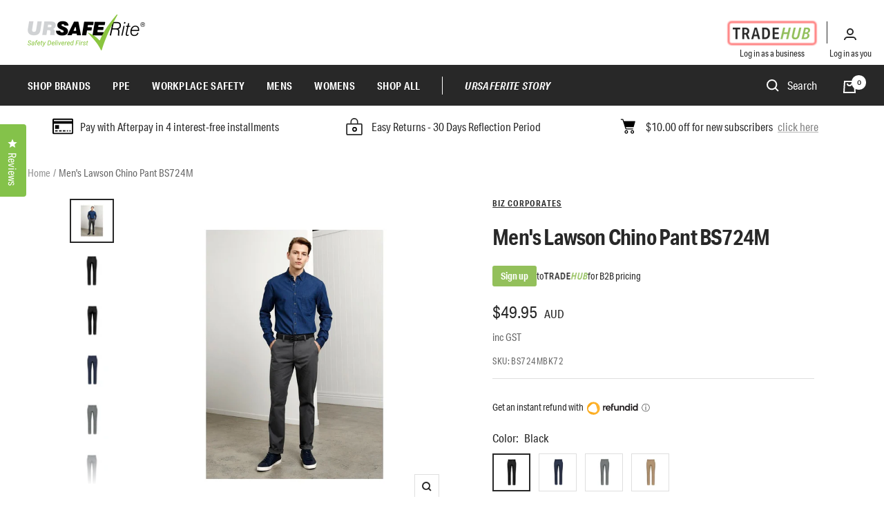

--- FILE ---
content_type: text/html; charset=utf-8
request_url: https://ursaferite.co/products/mens-lawson-chino-pant-bs724m
body_size: 83781
content:
<!doctype html><html class="no-js" lang="en" dir="ltr">
  <head>

<!-- Google Tag Manager -->
<script>(function(w,d,s,l,i){w[l]=w[l]||[];w[l].push({'gtm.start':
new Date().getTime(),event:'gtm.js'});var f=d.getElementsByTagName(s)[0],
j=d.createElement(s),dl=l!='dataLayer'?'&l='+l:'';j.async=true;j.src=
'https://www.googletagmanager.com/gtm.js?id='+i+dl;f.parentNode.insertBefore(j,f);
})(window,document,'script','dataLayer','GTM-TC8WPX6');</script>
<!-- End Google Tag Manager -->

  

<style id='hs-critical-css'>@import url(https://p.typekit.net/p.css?s=1&k=ybf5jzy&ht=tk&f=26893.26894.26895.26896.26897.26898&a=40318294&app=typekit&e=css);@font-face{font-family:aktiv-grotesk-condensed;src:url("https://use.typekit.net/af/739bc8/00000000000000003b9ad12a/27/l?primer=7cdcb44be4a7db8877ffa5c0007b8dd865b3bbc383831fe2ea177f62257a9191&fvd=n4&v=3") format("woff2"),url("https://use.typekit.net/af/739bc8/00000000000000003b9ad12a/27/d?primer=7cdcb44be4a7db8877ffa5c0007b8dd865b3bbc383831fe2ea177f62257a9191&fvd=n4&v=3") format("woff"),url("https://use.typekit.net/af/739bc8/00000000000000003b9ad12a/27/a?primer=7cdcb44be4a7db8877ffa5c0007b8dd865b3bbc383831fe2ea177f62257a9191&fvd=n4&v=3") format("opentype");font-display:auto;font-style:normal;font-weight:400;font-stretch:normal}@font-face{font-family:aktiv-grotesk-condensed;src:url("https://use.typekit.net/af/e25aad/00000000000000003b9ad12b/27/l?primer=7cdcb44be4a7db8877ffa5c0007b8dd865b3bbc383831fe2ea177f62257a9191&fvd=i4&v=3") format("woff2"),url("https://use.typekit.net/af/e25aad/00000000000000003b9ad12b/27/d?primer=7cdcb44be4a7db8877ffa5c0007b8dd865b3bbc383831fe2ea177f62257a9191&fvd=i4&v=3") format("woff"),url("https://use.typekit.net/af/e25aad/00000000000000003b9ad12b/27/a?primer=7cdcb44be4a7db8877ffa5c0007b8dd865b3bbc383831fe2ea177f62257a9191&fvd=i4&v=3") format("opentype");font-display:auto;font-style:italic;font-weight:400;font-stretch:normal}@font-face{font-family:aktiv-grotesk-condensed;src:url("https://use.typekit.net/af/0737c0/00000000000000003b9ad12c/27/l?primer=7cdcb44be4a7db8877ffa5c0007b8dd865b3bbc383831fe2ea177f62257a9191&fvd=i5&v=3") format("woff2"),url("https://use.typekit.net/af/0737c0/00000000000000003b9ad12c/27/d?primer=7cdcb44be4a7db8877ffa5c0007b8dd865b3bbc383831fe2ea177f62257a9191&fvd=i5&v=3") format("woff"),url("https://use.typekit.net/af/0737c0/00000000000000003b9ad12c/27/a?primer=7cdcb44be4a7db8877ffa5c0007b8dd865b3bbc383831fe2ea177f62257a9191&fvd=i5&v=3") format("opentype");font-display:auto;font-style:italic;font-weight:500;font-stretch:normal}@font-face{font-family:aktiv-grotesk-condensed;src:url("https://use.typekit.net/af/65cee7/00000000000000003b9ad12d/27/l?primer=7cdcb44be4a7db8877ffa5c0007b8dd865b3bbc383831fe2ea177f62257a9191&fvd=n5&v=3") format("woff2"),url("https://use.typekit.net/af/65cee7/00000000000000003b9ad12d/27/d?primer=7cdcb44be4a7db8877ffa5c0007b8dd865b3bbc383831fe2ea177f62257a9191&fvd=n5&v=3") format("woff"),url("https://use.typekit.net/af/65cee7/00000000000000003b9ad12d/27/a?primer=7cdcb44be4a7db8877ffa5c0007b8dd865b3bbc383831fe2ea177f62257a9191&fvd=n5&v=3") format("opentype");font-display:auto;font-style:normal;font-weight:500;font-stretch:normal}@font-face{font-family:aktiv-grotesk-condensed;src:url("https://use.typekit.net/af/75d2b8/00000000000000003b9ad12e/27/l?primer=7cdcb44be4a7db8877ffa5c0007b8dd865b3bbc383831fe2ea177f62257a9191&fvd=n7&v=3") format("woff2"),url("https://use.typekit.net/af/75d2b8/00000000000000003b9ad12e/27/d?primer=7cdcb44be4a7db8877ffa5c0007b8dd865b3bbc383831fe2ea177f62257a9191&fvd=n7&v=3") format("woff"),url("https://use.typekit.net/af/75d2b8/00000000000000003b9ad12e/27/a?primer=7cdcb44be4a7db8877ffa5c0007b8dd865b3bbc383831fe2ea177f62257a9191&fvd=n7&v=3") format("opentype");font-display:auto;font-style:normal;font-weight:700;font-stretch:normal}@font-face{font-family:aktiv-grotesk-condensed;src:url("https://use.typekit.net/af/a9b64d/00000000000000003b9ad12f/27/l?primer=7cdcb44be4a7db8877ffa5c0007b8dd865b3bbc383831fe2ea177f62257a9191&fvd=i7&v=3") format("woff2"),url("https://use.typekit.net/af/a9b64d/00000000000000003b9ad12f/27/d?primer=7cdcb44be4a7db8877ffa5c0007b8dd865b3bbc383831fe2ea177f62257a9191&fvd=i7&v=3") format("woff"),url("https://use.typekit.net/af/a9b64d/00000000000000003b9ad12f/27/a?primer=7cdcb44be4a7db8877ffa5c0007b8dd865b3bbc383831fe2ea177f62257a9191&fvd=i7&v=3") format("opentype");font-display:auto;font-style:italic;font-weight:700;font-stretch:normal}.product-tabs .tabs-nav__item-list .heading,.product-tabs .tabs-nav__item-list .tabs-nav__item{font-size:16px}.footer .footer__item .footer-login-links{margin-top:50px}.footer .footer__item .footer-login-links ul{list-style:none;margin:0;padding:0}.footer .footer__item .footer-login-links ul li{position:relative;display:inline-block;line-height:20px;padding-right:20px;margin-right:20px;border-right:1px solid #fff}.footer .footer__item .footer-login-links ul li:last-child{width:50%;padding:0;margin:0;border:none}@media screen and (max-width:1300px){.footer .footer__item .footer-login-links ul li{padding-right:15px;margin-right:15px}.footer .footer__item .footer-login-links ul li span{display:none}.footer .footer__item .footer-login-links ul li:last-child{width:inherit}}.footer .footer__item .footer-login-links ul li a{display:inline-block}.footer .footer__item .footer-login-links ul li img{vertical-align:inherit}.footer .footer__item .footer-login-links ul li svg{max-width:20px}ol:first-child,p:first-child,ul:first-child{margin-top:0!important}.hide-scrollbar{scrollbar-width:none;overflow-x:auto;overflow-y:hidden}.hide-scrollbar::-webkit-scrollbar{display:none}.tabs-nav{position:relative;display:block;margin-bottom:32px}.tabs-nav__scroller{display:block}.tabs-nav__scroller-inner{position:relative;line-height:1}.tabs-nav__item-list{display:inline-grid;grid-auto-flow:column;grid-auto-columns:max-content;justify-content:flex-start;grid-gap:32px;gap:32px;vertical-align:top;box-shadow:0 -1px rgb(var(--border-color)) inset}.tabs-nav__item{padding-bottom:18px;opacity:.7}.tabs-nav__item[aria-expanded=true]{opacity:1}[dir=ltr] .tabs-nav__position{left:0}.tabs-nav__position{position:absolute;bottom:0;height:2px;width:100%;background:currentColor;transform:scaleX(0) translate(0);transform:scaleX(var(--scale,0)) translate(var(--translate,0));transform-origin:left}@supports (scale:0){.tabs-nav__position{scale:0 1;scale:var(--scale,0) 1;translate:0;translate:calc(var(--translate,0) * var(--scale,0));transform:none}}.tabs-nav[arrows] .tabs-nav__scroller{overflow:hidden}[dir=ltr] .tabs-nav[arrows] .tabs-nav__item-list{margin-right:0}.tabs-nav[arrows] .tabs-nav__item-list{width:100%;min-width:max-content}.tabs-nav[arrows] .tabs-nav__item-list:after{display:block;content:"";width:35px}@media screen and (max-width:999px){.footer .footer__item .footer-login-links{display:none}}.store-availability-list__stock{display:flex;align-items:center}body{font-family:aktiv-grotesk-condensed}body .button:not(.button--text){font-family:aktiv-grotesk-condensed;font-size:18px}@media (max-width:600px){body .button:not(.button--text){font-size:16px}}body .heading{font-family:aktiv-grotesk-condensed}@media screen and (min-width:1300px){div .product-meta__title{font-size:26px}}div .product-meta__vendor a{text-decoration:underline}@media screen and (max-width:767px){div .footer__item-title{font-size:14px}}@media screen and (min-width:1200px){.header__wrapper .header__icon-list .cart-icon,.header__wrapper .header__icon-list .search-icon,.header__wrapper .header__inline-navigation{display:none}}.header__wrapper .tradehub-login{border-right:1px solid rgb(var(--text-color));padding-right:24px;padding-top:5px;padding-bottom:5px}.header__wrapper .tradehub-login img{vertical-align:middle}.header__wrapper .tradehub-login span{right:24px!important}.header__wrapper .account-login,.header__wrapper .tradehub-login{position:relative;line-height:22px}.header__wrapper .account-login span,.header__wrapper .tradehub-login span{width:110px;position:absolute;top:100%;right:0;visibility:hidden;opacity:0;font-size:13px;line-height:20px;text-align:center;color:rgb(var(--text-color));padding-top:4px}.header__wrapper .account-login a{margin-top:4px}.header__wrapper .account-login span{width:70px;right:inherit;left:50%;transform:translate(-50%)}.navigation-wrapper{background:#282828;padding:15px 0}@media screen and (max-width:1199px){.header__wrapper .header__icon-list .tradehub-login{display:none}.navigation-wrapper{display:none}}.navigation-wrapper .navigation-wrap{display:flex;justify-content:space-between}.navigation-wrapper .navigation-wrap .header__icon-list{grid-gap:10px;gap:10px}.navigation-wrapper .navigation-wrap .header__icon-list .icon--header-cart{color:#fff}.navigation-wrapper .navigation-wrap .header__inline-navigation{margin-left:0}.navigation-wrapper .navigation-wrap .header__search-bar{max-width:100px}.navigation-wrapper .navigation-wrap .header__search-bar .predictive-search__input{min-width:60px;color:#fff}.navigation-wrapper .navigation-wrap .header__search-bar .icon{color:#fff}.navigation-wrapper .navigation-wrap .header__icon-wrapper{margin-top:5px}a.header__linklist-link{text-transform:uppercase;font-size:15px;letter-spacing:.02em;font-weight:700;color:#fff}.mega-menu .mega-menu__inner .mega-menu__columns-wrapper{margin:-30px 0 0}.mega-menu .mega-menu__inner .mega-menu__columns-wrapper .mega-menu__column{margin:30px 40px 0 0}.mega-menu .mega-menu__inner .mega-menu__columns-wrapper .mega-menu__column .mega-menu__title{font-size:16px}#desktop-menu-2 .mega-menu__columns-wrapper .mega-menu__column{width:18%;margin:30px 0 0}#desktop-menu-2 .mega-menu__columns-wrapper .mega-menu__column:first-child,#desktop-menu-2 .mega-menu__columns-wrapper .mega-menu__column:nth-child(6){width:27%}@media screen and (max-width:1400px){.mega-menu .mega-menu__inner{max-height:calc(100vh - var(--header-height,0px) - var(--announcement-bar-height,0px) - 20px);padding-top:38px;padding-bottom:18px}#desktop-menu-1 .mega-menu__columns-wrapper .linklist .linklist__item{padding-top:0}#desktop-menu-3 .mega-menu__inner{overflow:hidden}}.product__info .product-form .product-form__general-info{font-size:15px;text-align:center}.product__info .product-form .product-form__buy-now-pay-later{display:flex;flex-wrap:wrap;justify-content:center;align-items:center;background:#fff;font-size:14px;text-align:center;padding:15px}.product__info .product-form .product-form__buy-now-pay-later img{margin-left:10px}.product__info .product-form .inventory{position:relative;font-size:14px;color:#222;background-repeat:no-repeat;background-position:left center;padding-left:25px}.product__info .product-form .inventory.inventory--high{background-image:url(https://ursaferite.co/cdn/shop/t/75/assets/high-tick.svg)}.product__info .product-form .inventory .details{position:relative;border-bottom:1px solid #222}.product__info .product-form .product-form__buy-buttons{margin-top:15px;display:block;align-items:center}.product__info .product-form .product-form__buy-buttons .product-form__payment-container{margin-top:0}.product__info .product-form .product-form__buy-buttons .shopify-product-form{width:100%}.product__info .product-form .product-form__buy-buttons .swym-button{height:52px;border:1px solid #93bf5b;min-width:52px;background:#fff!important;display:none!important}.product-tabs .product-tabs__content .heading{font-size:16px}@media screen and (max-width:1300px){.footer .footer__item .footer-login-links ul li span{display:none}}.footer .footer__item .footer-login-links ul li span{position:absolute;top:100%;left:0;visibility:hidden;opacity:0;font-size:16px;line-height:20px;color:#fff}.footer .footer__item.footer__item--mobile-footer-links ul{max-width:135px;list-style:none;margin:40px 0 0;padding:0}.footer .footer__item.footer__item--mobile-footer-links ul li{display:flex;align-items:center;justify-content:center;font-size:13px;text-align:center;text-transform:uppercase;line-height:35px;height:35px;border:1px solid rgb(var(--border-color));margin-bottom:2px}.footer .footer__item.footer__item--mobile-footer-links ul li span{margin-left:6px}.footer .footer__item.footer__item--mobile-footer-links ul li span svg{width:12px;height:100%}.footer .footer__item.footer__item--mobile-footer-links ul li img{max-width:80px;vertical-align:inherit}.mobile-login-wrap{display:flex;height:100%;align-items:center}.mobile-login-wrap .btn-wrap{width:100%;text-align:center}.mobile-login-wrap .btn-wrap p{margin:5px 0}.mobile-login-wrap .btn-wrap .button{max-width:230px;width:100%}.mobile-login-wrap .btn-wrap .account-login .button{background-color:#282828;font-size:16px;color:#fff;border:1px solid #282828}.mobile-login-wrap .btn-wrap .account-login .button span{margin-left:6px}.mobile-login-wrap .btn-wrap .account-login .button span svg{max-width:16px;height:100%}.mobile-login-wrap .btn-wrap .tradehub-login .button{background-color:transparent;border:1px solid #000}.mobile-login-wrap .btn-wrap .tradehub-login .button img{max-width:90px;vertical-align:inherit}a.button.button--primary{border:3px solid transparent}div.product-list__inner .product-item .quick-add-wrap .product-form{row-gap:5px}div.product-list__inner .product-item .quick-add-wrap .product-form .product-form__payment-container{display:block}div.product-list__inner .product-item .quick-add-wrap button#AddToCart{width:100%;max-width:200px;padding:0 15px}div.product-list__inner .product-item .quick-add-wrap .product-form__payment-container{margin-top:0}div.product-list__inner .product-item .quick-add-wrap .variant-qty-selector-wrap{background-color:#fff;padding:18px;display:flex;flex-direction:column;align-items:center;position:absolute;z-index:2;bottom:100px;width:100%;left:50%;translate:-50% 0;max-width:85%}div.product-list__inner .product-item .quick-add-wrap .variant-qty-selector-wrap .close-quick-add{height:25px;width:25px;color:#fff;background:#000;border-radius:50%;text-align:center;display:grid;place-items:center;margin-left:auto}div.product-list__inner .product-item .quick-add-wrap .product-form__option-info,div.product-list__inner .product-item .quick-add-wrap .product-form__quantity-label{justify-content:center}div.product-list__inner .product-item .quick-add-wrap .block-swatch-list{margin-bottom:10px}div.product-list__inner .product-item .quick-add-wrap .block-swatch-list .block-swatch__item{min-width:35px;padding:2px 5px;background-color:#f8f8f8;border:0;font-weight:600}div.product-list__inner .product-item .quick-add-wrap .block-swatch-list .block-swatch__radio:checked+.block-swatch__item:after{box-shadow:none;border:1px solid #000}div.product-list__inner .product-item .quick-add-wrap .quantity-selector{border:0}div.product-list__inner .product-item .quick-add-wrap .quantity-selector .quantity-selector__input{background-color:#f8f8f8;margin:0 10px}div.product-list__inner .product-item .product-item__image-wrapper .product-item__cta.quick-view-btn{position:absolute;top:50%;padding-left:25px;padding-right:25px;left:50%;translate:-50% -50%;visibility:hidden;opacity:0;background:rgba(255,255,255,.9);border:2px solid #000;text-align:center;letter-spacing:.05em;color:#000;font-weight:600;line-height:33px;line-height:48px;width:100%;max-width:170px;z-index:2;text-decoration:none;text-transform:uppercase}.mobile-display{display:none}@media (max-width:500px){.desktop-display{display:none!important}.mobile-display{display:block}}.product-list__inner .product-content__featured-products-list .product-item .quick-add-wrap .block-swatch-list{justify-content:center}.product-list__inner .product-content__featured-products-list .product-item .quick-add-wrap .variant-qty-selector-wrap{bottom:80px}.announcement-bar__item .announcement-bar__message{min-width:unset;padding:15px 0;display:flex;justify-content:center}.announcement-bar__item .announcement-bar__message .icon{margin-right:8px;width:25px;height:25px}.announcement-bar.row .col{flex:1}.announcement-bar.row .col .announcement-bar__message{min-width:unset;padding:15px;display:flex;align-items:center;justify-content:center}.announcement-bar.row .col .announcement-bar__message p{margin:0}.announcement-bar.row .col .announcement-bar__message .icon{margin-right:10px;width:30px;height:30px}@media (max-width:768px){.announcement-bar.row{overflow-x:auto;white-space:nowrap;justify-content:flex-start}.announcement-bar.row .col{padding-right:20px}.announcement-bar.row .col:last-child{padding-right:0}}#desktop-menu-1 .mega-menu__inner{justify-content:stretch}#desktop-menu-1 .mega-menu__inner .mega-menu__column{flex:1}#search-drawer{display:none}.quick-add .product-form__buy-buttons{width:100%;position:relative;z-index:2}.quick-add-wrap .block-swatch-list{margin-bottom:10px;max-height:125px;overflow:auto}.quick-add-wrap .block-swatch-list::-webkit-scrollbar{width:thin;width:5px}.quick-add-wrap .block-swatch-list::-webkit-scrollbar-thumb{width:thin;width:5px;background:#f8f8f8}@media (max-width:600px){div.product-list__inner .product-item .quick-add-wrap button#AddToCart{max-width:160px;font-size:16px}.product-item__cta{font-size:16px!important;padding:0 15px}div.product-list__inner .product-item .quick-add-wrap .block-swatch-list{justify-content:center;max-height:85px}div.product-list__inner .product-item .quick-add-wrap .variant-qty-selector-wrap{padding:15px 8px;max-width:95%;bottom:90px}div.product-list__inner .product-item .quick-add-wrap .block-swatch-list .block-swatch__item{padding:2px 5px}}.oke-reviewsTab{width:40px;white-space:nowrap;box-sizing:border-box;padding:16px 0;font-size:16px;position:fixed;display:flex;flex-direction:column;align-items:center;background-color:var(--oke-reviewsTab-backgroundColor);z-index:9999999}.oke-reviewsTab-icon{transform-origin:49% 43%}.oke-reviewsTab-icon:before{font-family:oke-widget-icons!important;font-style:normal;font-weight:400;font-variant:normal;text-transform:none;line-height:1;-webkit-font-smoothing:antialiased;-moz-osx-font-smoothing:grayscale;content:"";color:var(--oke-reviewsTab-textColor);font-size:16px;display:inline-block;width:16px;height:16px}.oke-reviewsTab-label{margin:0;color:var(--oke-reviewsTab-textColor);writing-mode:vertical-lr;-ms-writing-mode:rl-tb;-webkit-writing-mode:vertical-lr;-moz-writing-mode:vertical-lr;-ms-writing-mode:vertical-lr}@media only screen and (max-width:1023px){.oke-reviewsTab--small-bottom-right{bottom:25%;border-radius:4px 0 0 4px;right:0;transform:translateX(2px)}.oke-reviewsTab--small-bottom-right .oke-reviewsTab-label{transform:rotate(180.1deg)}}@media only screen and (min-width:1024px){.oke-reviewsTab--large-top-left{top:25%;border-radius:0 4px 4px 0;left:0;transform:translateX(-2px)}.oke-reviewsTab--large-top-left .oke-reviewsTab-label{transform:rotate(.1deg)}}@media screen and (max-width:740px){.product-list__inner .product-content__featured-products-list .product-item .quick-add-wrap #AddToCart{max-width:100%}.hidden-phone{display:none!important}}@media screen and (min-width:741px){.hidden-tablet-and-up{display:none!important}}@media screen and (max-width:999px){.hidden-pocket{display:none!important}}@media screen and (min-width:1000px) and (max-width:1199px){.hidden-lap{display:none!important}[dir=ltr] .header__search-bar{margin-left:24px}}@media screen and (min-width:1000px){.footer .footer__item.footer__item--mobile-footer-links{display:none}.hidden-lap-and-up{display:none!important}}@media screen and (min-width:1200px){.hidden-desk{display:none!important}}*,:after,:before{box-sizing:border-box!important;-webkit-font-smoothing:antialiased;-moz-osx-font-smoothing:grayscale}html{font-family:sans-serif;-ms-overflow-style:-ms-autohiding-scrollbar;-webkit-text-size-adjust:100%;text-size-adjust:100%}body{margin:0}[hidden]{display:none}h2:first-child,ol:first-child,p:first-child,ul:first-child{margin-top:0!important}ol:last-child,p:last-child,ul:last-child{margin-bottom:0!important}a{color:inherit;text-decoration:none}button,input,select{color:inherit;font:inherit;margin:0;text-align:inherit}[type=submit],button{padding:0;overflow:visible;background:0 0;border:none;border-radius:0;-webkit-appearance:none;appearance:none;touch-action:manipulation}img{height:auto;max-width:100%;border-style:none;vertical-align:top}img:-moz-loading{visibility:hidden}iframe{border:0}.pswp{display:none;position:absolute;width:100%;height:100%;left:0;top:0;overflow:hidden;touch-action:none;z-index:1500;-webkit-backface-visibility:hidden;outline:0}.pswp__bg{position:absolute;left:0;top:0;width:100%;height:100%;background:rgb(var(--background));opacity:0;transform:translateZ(0);-webkit-backface-visibility:hidden;will-change:opacity}.pswp__scroll-wrap{position:absolute;left:0;top:0;width:100%;height:100%;overflow:hidden}.pswp__container{touch-action:none;position:absolute;left:0;right:0;top:0;bottom:0}.pswp__container{-webkit-touch-callout:none}.pswp__bg{will-change:opacity}.pswp__container{-webkit-backface-visibility:hidden}.pswp__item{position:absolute;left:0;right:0;top:0;bottom:0;overflow:hidden}[dir=ltr] .pswp__top-bar{right:var(--container-gutter)}.pswp__top-bar{position:absolute;top:var(--container-gutter)}.pswp__prev-next-buttons{position:absolute;display:flex;justify-content:space-between;left:0;right:0;top:calc(50% - 28px);margin-left:var(--container-gutter);margin-right:var(--container-gutter)}.pswp__dots-nav-wrapper{display:flex;position:absolute;bottom:0;padding-left:var(--container-gutter);padding-right:var(--container-gutter);padding-top:20px;padding-bottom:20px;align-items:center;justify-content:space-between;width:100%;background:rgb(var(--background))}.pswp__dots-nav-wrapper .dots-nav{padding-left:20px;padding-right:20px}.pswp__ui--hidden .pswp__dots-nav-wrapper{opacity:0;transform:translateY(10px)}@supports (padding:max(0px)){.pswp__dots-nav-wrapper{padding-bottom:max(20px,env(safe-area-inset-bottom,0px) + 20px)}}html{font-family:var(--text-font-family);font-weight:var(--text-font-weight);font-style:var(--text-font-style);font-size:calc(var(--base-font-size) - 1px);line-height:1.7142857143;color:rgb(var(--text-color));background:rgb(var(--background))}p strong{font-weight:var(--text-font-bold-weight)}.heading{display:block;font-family:var(--heading-font-family);font-weight:var(--heading-font-weight);font-style:var(--heading-font-style);color:rgb(var(--heading-color));text-transform:var(--heading-text-transform)}.text--small{font-size:calc(var(--base-font-size) - 2px);line-height:1.6923076923}.text--xsmall{font-size:calc(var(--base-font-size) - 3px);line-height:1.5}.text--xxsmall{font-size:calc(var(--base-font-size) - 5px);line-height:1.5}.text--subdued{color:rgba(var(--text-color),.7)}.link{text-decoration:underline;text-underline-offset:2px;-webkit-text-decoration-color:rgba(var(--text-color),.35);text-decoration-color:rgba(var(--text-color),.35)}.link--animated{display:block;position:relative;width:max-content}.link--animated:after{content:"";position:absolute;bottom:2px;left:0;width:100%;height:1px;background:currentColor;transform:scaleX(0);transform-origin:var(--transform-origin-end)}.visually-hidden{position:absolute!important;overflow:hidden;clip:rect(0 0 0 0);height:1px;width:1px;margin:-1px;padding:0;border:0}@media screen and (min-width:741px){html{font-size:var(--base-font-size);line-height:1.7333333333}.text--small{font-size:calc(var(--base-font-size) - 1px);line-height:1.714285713}.text--xsmall{font-size:calc(var(--base-font-size) - 2px);line-height:1.5384615385}.text--xxsmall{font-size:calc(var(--base-font-size) - 4px);line-height:1.5384615385}}.heading:first-child{margin-top:0}.heading:last-child{margin-bottom:0}.heading--small{font-family:var(--text-font-family);font-style:var(--text-font-style);text-transform:uppercase;font-weight:var(--text-font-bold-weight);line-height:1.4663636;letter-spacing:1px}.heading--small{font-size:var(--heading-small-font-size);line-height:1.5}.h3{font-size:var(--heading-h3-font-size);line-height:1.1538461538;letter-spacing:-.4px}.h5{font-size:var(--heading-h5-font-size);line-height:1.2;letter-spacing:-.3px}.h6{font-size:var(--heading-h6-font-size);line-height:1.25}@media screen and (min-width:741px){.heading--small{line-height:1.2307692308}.h3{line-height:1.0625;letter-spacing:-.8px}.h5{line-height:1.2;letter-spacing:-.3px}.h6{line-height:1.2222222222}}@media screen and (min-width:1200px){.h3{line-height:1.1111111111;letter-spacing:-.8px}.h5{line-height:1.1666666667;letter-spacing:-.4px}.h6{line-height:1.2222222222}}.rte p:not(.heading)+p{margin-top:24px}.rte>:first-child{margin-top:0}.rte>:last-child{margin-bottom:0}.heading--small+.h3,.heading--small+h1{margin-top:16px}p+.button-wrapper{margin-top:32px}.shopify-section{color:rgb(var(--text-color));scroll-margin-top:calc(0px * var(--enable-sticky-header) + 0px * var(--enable-sticky-announcement-bar));scroll-margin-top:calc(var(--header-height,0px) * var(--enable-sticky-header) + var(--announcement-bar-height,0px) * var(--enable-sticky-announcement-bar))}.container{width:100%;max-width:var(--container-max-width);margin-left:auto;margin-right:auto;padding-left:var(--container-gutter);padding-right:var(--container-gutter);--container-outer-margin:0px}[reveal]{opacity:0}.anchor{scroll-margin-top:calc(0px * var(--enable-sticky-header) + 0px * var(--enable-sticky-announcement-bar) + 20px);scroll-margin-top:calc(var(--header-height,0px) * var(--enable-sticky-header) + var(--announcement-bar-height,0px) * var(--enable-sticky-announcement-bar) + var(--anchor-offset,20px))}.icon{display:block;vertical-align:middle;background:0 0;overflow:visible}.list--unstyled{list-style:none;padding:0;margin:0}.loading-bar{position:fixed;top:0;left:0;height:3px;width:100%;opacity:0;background:rgb(var(--loading-bar-background));transform:scaleX(0);transform-origin:left;z-index:50}.breadcrumb{z-index:1}.breadcrumb__list{display:inline-flex;list-style:none;padding:26px 0;margin:0}.breadcrumb__item+.breadcrumb__item:before{content:"/";margin:0 4px;opacity:.7;float:left}.breadcrumb__link:not([aria-current=page]):not(:hover){opacity:.7}.linklist__item:not(:first-child){padding-top:12px}.linklist__item a{display:inline-block;word-break:break-word}.animated-plus{position:relative;width:10px;height:10px}.animated-plus:after,.animated-plus:before{position:absolute;content:"";top:50%;left:50%;transform:translate(-50%,-50%) rotate(-90deg);background-color:currentColor}.animated-plus:before{width:10px;height:2px;opacity:1}.animated-plus:after{width:2px;height:10px}.aspect-ratio{position:relative;display:block;margin-left:auto;margin-right:auto}.aspect-ratio img{position:absolute;height:100%;width:100%;max-width:100%;max-height:100%;top:0;left:0;-o-object-fit:cover;object-fit:cover;-o-object-position:center;object-position:center}@supports (aspect-ratio:1 / 1){.aspect-ratio{padding-bottom:0!important;aspect-ratio:var(--aspect-ratio)}.aspect-ratio--natural img{position:relative;width:auto}}.tap-area{position:relative}[dir=ltr] .tap-area:before{right:-6px}[dir=ltr] .tap-area:before{left:-6px}.tap-area:before{content:"";position:absolute;top:-6px;bottom:-6px}[dir=ltr] .tap-area--large:before{right:-10px}[dir=ltr] .tap-area--large:before{left:-10px}.tap-area--large:before{top:-10px;bottom:-10px}.square-separator{position:relative;display:inline-block;height:4px;width:4px;margin:0 8px;flex-shrink:0;background:currentColor;vertical-align:middle}.square-separator--subdued{opacity:.5}.prev-next-button{display:flex;height:40px;width:40px;justify-content:center;align-items:center;background:rgb(var(--root-background));background:rgb(var(--prev-next-button-background,var(--root-background)));color:rgb(var(--root-text-color));color:rgb(var(--prev-next-button-color,var(--root-text-color)));border:1px solid rgba(var(--root-text-color),.15);border:1px solid rgba(var(--prev-next-button-color,var(--root-text-color)),.15);border-radius:var(--button-border-radius);overflow:hidden}.prev-next-button svg{width:100%}@media screen and (min-width:741px){.heading--small+.h3,.heading--small+h1{margin-top:24px}.prev-next-button:not(.prev-next-button--small){width:56px;height:56px}}.dots-nav{display:flex;margin:-6px;justify-content:flex-start;flex-wrap:wrap}.dots-nav--centered{justify-content:center}.price-list{display:inline-flex;flex-wrap:wrap;align-items:baseline}[dir=ltr] .price-list:not(.price-list--stack)>.price:not(:last-child){margin-right:10px}.price--large{font-size:calc(var(--base-font-size) + 3px)}.unit-price-measurement{display:inline-flex}@media screen and (min-width:1000px){.linklist__item:not(:first-child){padding-top:6px}.price--large:not(.price--compare){font-size:calc(var(--base-font-size) + 7px)}}.label-list{display:flex;flex-direction:column;align-items:flex-start}[dir=ltr] .tabs-nav__arrows{right:0}.tabs-nav__arrows{display:none;position:absolute;top:-5px;z-index:1}.tabs-nav__arrow-item{display:flex;align-items:center;justify-content:center;width:24px;height:24px;background:rgb(var(--background));border:1px solid rgb(var(--border-color))}[dir=ltr] .tabs-nav__arrow-item+.tabs-nav__arrow-item{border-left:none}.bubble-count{position:relative;display:inline-flex;align-items:center;justify-content:center;color:rgb(var(--background));background:rgb(var(--heading-color));font-weight:var(--text-font-bold-weight);font-family:var(--text-font-family);font-style:var(--text-font-style);font-size:9px;height:21px;min-width:21px;line-height:1;border-radius:21px;letter-spacing:0}.quantity-selector{--quantity-selector-height:46px;display:inline-flex;align-items:center;justify-content:flex-start;border:1px solid rgb(var(--border-color));border-radius:var(--button-border-radius);vertical-align:middle}.quantity-selector__button{display:flex;justify-content:center;align-items:center;height:var(--quantity-selector-height);width:var(--quantity-selector-height)}.quantity-selector__input{padding:0 10px;height:var(--quantity-selector-height);line-height:var(--quantity-selector-height);text-align:center;background:0 0;border:none;-webkit-appearance:none;appearance:none}@keyframes spinnerRotate{to{transform:rotate(360deg)}}@keyframes spinnerDash{0%{stroke-dasharray:1,200;stroke-dashoffset:0}50%{stroke-dasharray:89,200;stroke-dashoffset:-35}to{stroke-dasharray:89,200;stroke-dashoffset:-124}}@keyframes spinnerColor{0%{stroke:currentColor}40%{stroke:currentColor}66%{stroke:currentColor}80%,90%{stroke:currentColor}}.spinner svg{margin:auto;animation:2s linear infinite spinnerRotate;transform-origin:center center}.spinner circle{animation:1.5s ease-in-out infinite spinnerDash,6s ease-in-out infinite spinnerColor}.cart-notification{--heading-color:255,255,255;--text-color:255,255,255;--cart-notification-background:rgb(var(--success-color));display:block;position:absolute;top:100%;width:100%;transform:translateY(0);transform:translateY(var(--cart-notification-offset,0));color:rgb(var(--text-color));visibility:visible;overflow:hidden}.cart-notification[hidden]{visibility:hidden}@media screen and (max-width:999px){.cart-notification{transform:none!important}}.input__block-label{display:inline-block;margin-bottom:8px}.select-wrapper{position:relative}.select{-webkit-appearance:none;appearance:none;display:flex;align-items:center;justify-content:space-between;padding:0 18px;height:var(--form-input-field-height);width:100%;border:1px solid rgb(var(--border-color));border-radius:var(--button-border-radius)}[dir=ltr] .select~svg{right:18px}.select~svg{position:absolute;top:calc(50% - 4px)}.button{position:relative;display:inline-block;-webkit-appearance:none;appearance:none;line-height:var(--button-height);padding:0 30px;text-align:center;text-decoration:none;border-radius:var(--button-border-radius);background:rgb(var(--button-background));color:rgb(var(--button-text-color))}.button:not(.button--text){font-size:calc(var(--base-font-size) - 3px);font-family:var(--text-font-family);font-weight:var(--text-font-bold-weight);text-transform:uppercase;letter-spacing:1.5px}.button--primary{--button-background:var(--primary-button-background);--button-text-color:var(--primary-button-text-color)}.button--full{width:100%}@media screen and (any-hover:hover){.button{background-image:linear-gradient(178deg,rgb(var(--button-background)),rgb(var(--button-background)) 10%,rgba(0,0,0,.07) 10%,rgba(0,0,0,.07) 100%),linear-gradient(rgb(var(--button-background)),rgb(var(--button-background)));background-size:100% 200%,100% 100%;background-position:100% -100%,100% 100%;background-repeat:no-repeat;transform:translateZ(0)}@supports (color:color-contrast(wheat vs black,white)) and (color:rgb(from wheat r g b / .07)){.button{--button-overlay-color:rgb(from color-contrast(rgb(var(--button-background)) vs white, black) r g b / 7%);background-image:linear-gradient(178deg,rgb(var(--button-background)),rgb(var(--button-background)) 10%,var(--button-overlay-color) 10%,var(--button-overlay-color) 100%),linear-gradient(rgb(var(--button-background)),rgb(var(--button-background)))}}}.loader-button__text{display:flex;align-items:center;justify-content:center}.loader-button__loader{position:absolute;top:50%;left:50%;opacity:0}.collapsible{display:block;height:0;overflow:hidden;visibility:hidden}.collapsible-toggle{display:flex;align-items:center;justify-content:space-between;width:100%;padding:18px 0}.collapsible-toggle[aria-expanded=true] svg{transform:rotate(180deg)}@media screen and (min-width:741px){.button:not(.button--text){padding-left:35px;padding-right:35px;font-size:calc(var(--base-font-size) - 2px);letter-spacing:2px}.collapsible-toggle{padding:21px 0}}[dir=ltr] .drawer{right:0}[dir=ltr] .drawer{text-align:left}.drawer{--heading-color:var(--root-heading-color);--text-color:var(--root-text-color);--background:var(--root-background);--primary-button-background:var(--root-primary-button-background);--primary-button-text-color:var(--root-primary-button-text-color);--section-background:initial;position:fixed;display:flex;flex-direction:column;top:0;width:89vw;max-width:400px;height:100%;max-height:100vh;background:rgb(var(--background));color:rgb(var(--text-color));z-index:10;transform:translate(calc(var(--transform-logical-flip) * 100%));visibility:hidden;font-size:1rem}[dir=ltr] .drawer--from-left{right:auto}[dir=ltr] .drawer--from-left{left:0}.drawer--from-left{transform:translate(calc(var(--transform-logical-flip) * -100%))}[dir=ltr] .drawer--from-left .drawer__overlay{left:100%}[dir=ltr] .drawer--from-left .drawer__overlay{right:auto}.drawer--large{max-width:500px}[dir=ltr] .drawer__overlay{right:100%}.drawer__overlay{content:"";position:fixed;top:0;height:100vh;width:100vw;background:#000;opacity:0;visibility:hidden}.drawer__header{position:relative;display:flex;align-items:center;flex-shrink:0;padding-top:20px;padding-bottom:20px;height:var(--header-height-without-bottom-nav);max-height:80px;border-bottom:1px solid rgb(var(--root-border-color));background:rgb(var(--root-background));z-index:1}.drawer__header--shadowed{height:auto;border-bottom:none;padding-bottom:6px}[dir=ltr] .drawer__header--shadowed:after{left:0}.drawer__header--shadowed:after{content:"";position:absolute;top:100%;width:100%;height:24px;background:linear-gradient(var(--root-background),rgba(var(--root-background),0));z-index:1}.drawer__title{display:flex;justify-content:flex-start;align-items:center;margin:0;max-width:100%}.drawer__title--stack{flex-direction:column;align-items:flex-start;flex-grow:1}[dir=ltr] .drawer__title .icon{margin-right:12px}[dir=ltr] .drawer__close-button{right:var(--container-gutter)}.drawer__close-button{position:absolute;top:var(--container-gutter)}.drawer__header .drawer__close-button{top:calc(50% - 7px)}.drawer__close-button--block{position:relative;top:auto!important;right:auto!important;bottom:auto!important;left:auto!important}.drawer__content,.drawer__footer,.drawer__header{padding-left:var(--container-gutter);padding-right:var(--container-gutter)}.drawer__content{overflow-x:hidden;overflow-y:auto;flex-grow:1;padding-bottom:24px}.drawer__content--center{text-align:center;margin-top:auto;margin-bottom:auto;padding-bottom:0;flex-grow:0}.drawer__footer{margin-top:auto;padding-top:20px;padding-bottom:20px;z-index:1;transform:translateZ(0)}@supports (padding:max(0px)){.drawer__footer{padding-bottom:max(20px,env(safe-area-inset-bottom,0px) + 20px)}}.drawer__footer--no-top-padding{padding-top:0!important}[dir=ltr] .drawer__footer:before{left:0}.drawer__footer:before{content:"";position:absolute;bottom:100%;width:100%;height:24px;background:linear-gradient(rgba(var(--root-background),0),rgb(var(--root-background)));z-index:1}@media screen and (min-width:741px){.drawer__header{padding-top:24px;padding-bottom:24px;max-height:90px}.drawer__footer:not(.drawer__footer--tight){padding-top:var(--container-gutter);padding-bottom:var(--container-gutter)}}[dir=ltr] .popover{text-align:left}.popover{--heading-color:var(--root-heading-color);--text-color:var(--root-text-color);--background:var(--root-background);--primary-button-background:var(--root-primary-button-background);--primary-button-text-color:var(--root-primary-button-text-color);--section-background:var(--root-background);display:block;position:fixed;z-index:10;color:rgb(var(--text-color));background:rgb(var(--background));visibility:hidden;font-size:1rem;-webkit-backface-visibility:hidden;backface-visibility:hidden}@media screen and (max-width:999px){.popover{display:flex;flex-direction:column;bottom:0;left:0;width:100vw;max-height:75vh;border-radius:10px 10px 0 0;transform:translateY(100%);touch-action:manipulation}}@media screen and (min-width:1000px){.popover{position:absolute;top:calc(100% + 18px);border:1px solid rgb(var(--root-border-color));z-index:2;opacity:0;border-radius:min(var(--block-border-radius),4px)}[dir=ltr] .popover:after,[dir=ltr] .popover:before{right:24px}.popover:after,.popover:before{position:absolute;content:"";bottom:100%;width:0;height:0;border-style:solid;border-color:transparent transparent rgb(var(--root-background)) transparent;border-width:8px}[dir=ltr] .popover:before{right:23px}.popover:before{border-color:transparent transparent rgb(var(--root-border-color)) transparent;border-width:9px}}.block-swatch-list{display:flex;justify-content:flex-start;flex-wrap:wrap;margin:-4px}.block-swatch__item{display:block;position:relative;min-width:56px;padding:11px 18px 13px;margin:4px;border:1px solid rgb(var(--border-color));border-radius:var(--button-border-radius);background:rgb(var(--background));color:rgb(var(--text-color));text-align:center}[dir=ltr] .block-swatch__item:after{left:0}.block-swatch__item:after{content:"";position:absolute;top:0;width:100%;height:100%;box-shadow:0 0 0 1px rgb(var(--text-color)) inset,0 0 0 1px rgb(var(--text-color));border-radius:var(--button-border-radius);opacity:0;transform:scale(.9)}.block-swatch__radio:checked+.block-swatch__item{background:rgb(var(--secondary-background))}.block-swatch__radio:checked+.block-swatch__item:after{opacity:1;transform:scale(1)}.announcement-bar{display:flex;justify-content:center;align-items:center;padding-left:0;padding-right:0;background:rgb(var(--section-background))}.announcement-bar__list{padding-left:10px;padding-right:10px;width:100%}.announcement-bar__item{display:block}.announcement-bar__message{padding-top:15px;padding-bottom:15px;text-align:center}[dir=ltr] .announcement-bar__close-button{right:var(--container-gutter)}.announcement-bar__close-button{position:absolute;top:var(--container-gutter)}.announcement-bar__content{display:block;z-index:5}.announcement-bar__content[hidden]{visibility:hidden}.announcement-bar__content-inner{background:rgb(var(--section-background))}[dir=ltr] .announcement-bar__content-overlay{left:0}.announcement-bar__content-overlay{position:absolute;content:"";height:100vh;width:100%;bottom:calc(100% - 10px);background:#000;opacity:.3;z-index:-1}.announcement-bar__content[hidden] .announcement-bar__content-overlay{opacity:0}@media screen and (max-width:740px){[dir=ltr] .announcement-bar__content{left:0}.announcement-bar__content{position:fixed;bottom:0;width:100%}.announcement-bar__content[hidden]{transform:translateY(100%)}.announcement-bar__content-inner{display:flex;flex-direction:column;max-height:81vh;border-radius:10px 10px 0 0;overflow:hidden}.announcement-bar__content-image{flex:none}.announcement-bar__content.has-image .announcement-bar__close-button{color:#fff}}@media screen and (min-width:741px){.announcement-bar{position:relative;justify-content:center;padding-left:var(--container-gutter);padding-right:var(--container-gutter)}.announcement-bar__list{max-width:var(--container-max-width);padding-left:40px;padding-right:40px}[dir=ltr] .announcement-bar__content{left:0}.announcement-bar__content{position:absolute;top:100%;width:100%;box-shadow:0 -1px rgba(var(--text-color),.2)}.announcement-bar__content[hidden]{box-shadow:none}.announcement-bar__content-overflow{overflow:hidden;height:calc(100vh - var(--announcement-bar-height))}.announcement-bar__content-inner{display:grid;grid-auto-columns:1fr;max-height:80vh;overflow:hidden;align-items:center;background:rgb(var(--section-background));opacity:1;transform:translateY(0)}.announcement-bar__content[hidden] .announcement-bar__content-inner{transform:translateY(-100%);opacity:0}.announcement-bar__content-overlay{bottom:auto;top:0}.announcement-bar__content-image{grid-row:1;max-height:inherit}.announcement-bar__content-image{height:100%;max-height:max-content;-o-object-fit:cover;object-fit:cover;-o-object-position:center;object-position:center}.announcement-bar__message{min-width:495px;max-width:1000px}}.footer__item{max-width:325px}.footer__item-title{margin-bottom:12px}@media screen and (min-width:1000px){.footer__item-title{margin-bottom:20px}}.header{display:block;background:rgb(var(--header-background));color:rgb(var(--header-text-color))}.header--bordered{box-shadow:0 1px transparent}.header--bordered:not(.header--transparent){box-shadow:0 1px rgb(var(--border-color))}.header__logo{display:block;position:relative;margin:0}.header__logo-image,.header__logo-link{display:block;width:max-content}.header__wrapper{display:flex;align-items:center;padding:20px 0}.header__inline-navigation{display:flex;align-items:center}.header__inline-navigation,.header__secondary-links{flex:1 1 0}.header__icon-wrapper{display:block}.header__secondary-links{display:flex;justify-content:flex-end;align-items:center}.header__icon-list{display:grid;place-items:center;grid-auto-flow:column;grid-gap:20px;gap:20px;justify-content:flex-start}[dir=ltr] .header__cart-count{margin-left:8px}.header__cart-count{top:-1px}[dir=ltr] .header__cart-count--floating{margin-left:0}[dir=ltr] .header__cart-count--floating{right:-14px}.header__cart-count--floating{position:absolute;top:-8px}.header__cart-count{background:rgb(var(--header-background));color:rgb(var(--header-text-color))}@media (max-width:1199px){.header__cart-count{background:rgb(var(--header-text-color));color:rgb(var(--header-background))}}@media screen and (min-width:741px){.header__wrapper{padding:calc(27px - var(--reduce-header-padding) * 6px) 0}.header__icon-list{grid-gap:24px;gap:24px}}.header__linklist{display:flex;flex-wrap:wrap;grid-row-gap:12px;row-gap:12px}.header__linklist-item{flex-shrink:0}.header__linklist-item[data-item-title="URsaferite Story"]{border-left:1px solid #fff;padding-left:32px;font-style:italic}[dir=ltr] .header__linklist-item:not(:last-child){margin-right:32px}.header__linklist-link{display:block}.mega-menu{--mega-menu-column-gap:48px;--mega-menu-image-gap:24px;position:absolute;display:block;top:100%;left:0;width:100%;visibility:hidden;opacity:0;background:rgb(var(--background));color:rgb(var(--text-color))}.mega-menu[hidden]{z-index:-1}.mega-menu:after{content:"";position:absolute;height:calc(100vh - 100% + 0px);height:calc(100vh - 100% - var(--header-height,0px));width:100%;left:0;top:100%;background:#000;opacity:0}.header--bordered .mega-menu{margin-top:1px}.mega-menu__inner{position:relative;display:grid;grid-auto-flow:column;justify-content:center;grid-column-gap:var(--mega-menu-column-gap);column-gap:var(--mega-menu-column-gap);padding-top:48px;padding-bottom:48px;max-height:calc(100vh - 50px);max-height:calc(100vh - var(--header-height,0px) - var(--announcement-bar-height,0px) - 30px);overflow:auto;z-index:1}.mega-menu__columns-wrapper{display:flex;flex-wrap:wrap;margin:calc(-1 * var(--mega-menu-column-gap)/ 2)}.mega-menu__column{margin:calc(var(--mega-menu-column-gap)/ 2)}.mega-menu__title{display:flex;align-items:center;margin-bottom:12px}.mega-menu__title .menu-icon{display:inline-flex;vertical-align:middle;max-width:22px;margin-right:6px}.mobile-nav__item{display:flow-root}.mobile-nav__item:not(:last-child){border-bottom:1px solid rgba(var(--text-color),.15)}.mobile-nav__link{display:flex;align-items:center;justify-content:space-between;width:100%;margin:0;padding:21px 0}.mobile-nav .collapsible{margin-left:calc(-1 * var(--container-gutter));margin-right:calc(-1 * var(--container-gutter))}[dir=ltr] .mobile-nav .mobile-nav{padding-left:8px}.mobile-nav .mobile-nav{margin-left:var(--container-gutter);margin-right:var(--container-gutter);margin-bottom:24px!important}.mobile-nav .mobile-nav .mobile-nav__item{margin-bottom:15px;border:none}.mobile-nav .mobile-nav .mobile-nav__link{padding:0}[dir=ltr] .mobile-nav .mobile-nav .mobile-nav{border-left:1px solid rgba(var(--text-color),.15)}[dir=ltr] .mobile-nav .mobile-nav .mobile-nav{padding-left:20px}.mobile-nav .mobile-nav .mobile-nav{margin-top:16px!important;margin-bottom:10px!important}.mobile-nav .mobile-nav .mobile-nav .mobile-nav__item{margin-bottom:14px}.mobile-nav .mobile-nav .mobile-nav .mobile-nav__item:last-child{margin-bottom:0}.predictive-search__form{display:flex;align-items:center}[dir=ltr] .predictive-search__input{margin-left:8px}.predictive-search__input{padding:0;min-width:300px;background:0 0;box-shadow:none;border:none;-webkit-appearance:none;appearance:none}@media screen and (min-width:741px){[dir=ltr] .predictive-search__input{margin-left:12px}}@media screen and (max-width:740px){.product:not(.product--featured){margin-top:var(--container-gutter);margin-bottom:36px}}@media screen and (min-width:1000px){.product{display:flex;justify-content:space-between;align-items:flex-start}.product:not(.product--featured){margin-bottom:80px}.product__media{--product-media-width:calc(var(--grid-column-width) * 10 + var(--grid-gap) * 10);width:var(--product-media-width)}.product__info{--product-info-width:calc(var(--grid-column-width) * 9 + var(--grid-gap) * 8);width:var(--product-info-width);flex:none}}@media screen and (min-width:1200px){.mega-menu{--mega-menu-column-gap:64px}.product{margin-left:calc(var(--grid-column-width) + var(--grid-gap));margin-right:calc(var(--grid-column-width) + var(--grid-gap))}.product__media{--product-media-width:calc(var(--grid-column-width) * 9 + var(--grid-gap) * 9)}.product__info{--product-info-width:calc(var(--grid-column-width) * 8 + var(--grid-gap) * 7)}}.product__media{display:block}.product__media-list-wrapper{position:relative;margin-left:auto;margin-right:auto}.product__media-item,.product__media-list{display:block;min-width:100%;text-align:center}.product__media-item{width:100%}.product__media-image-wrapper{overflow:hidden;background:rgb(var(--secondary-background));border-radius:var(--block-border-radius-reduced);z-index:0}[dir=ltr] .product__zoom-button{right:16px}.product__zoom-button{position:absolute;display:flex;align-items:center;justify-content:center;height:36px;width:36px;bottom:16px;border:1px solid rgb(var(--border-color));border-radius:var(--button-border-radius);background:rgb(var(--root-background));color:rgb(var(--root-text-color));z-index:1}@media screen and (max-width:999px){.product__media-list{margin-left:calc(-1 * var(--container-gutter));margin-right:calc(-1 * var(--container-gutter))}.product__media-item{padding-left:var(--container-gutter);padding-right:var(--container-gutter)}}@media screen and (min-width:1000px){.product--thumbnails-left .product__media{display:flex;flex-direction:row-reverse;align-items:flex-start}.product--thumbnails-left .product__media-list-wrapper{flex-grow:1}}.product-meta{display:block;margin:24px 0;padding-bottom:16px;border-bottom:1px solid rgb(var(--border-color))}.product-meta__price-list-container{display:flex;align-items:center;margin-top:-8px}.product-meta__reference{display:flex;align-items:center;justify-content:space-between;margin-top:10px}.product-meta__sku{position:relative;top:1px;letter-spacing:.45px}@media screen and (min-width:1000px){.product-meta{margin-top:0}.product-meta__title{margin-bottom:24px}.product-tabs__tab-item-wrapper .collapsible{height:auto;overflow:auto;visibility:visible}}.product-form{display:grid;grid-row-gap:16px;row-gap:16px}.product-form__variants{display:block}.product-form__option-info,.product-form__quantity-label{display:flex;margin-bottom:8px}[dir=ltr] .product-form__option-value{margin-left:8px}.product-form__payment-container{display:grid;grid-gap:10px;gap:10px;margin-top:8px}.product-form__store-availability-container{display:block}@media screen and (min-width:741px){.product-form__payment-container{margin-top:16px}}.inventory{color:rgb(var(--product-in-stock-text-color))}@media screen and (max-width:740px){.product-tabs__tab-item-wrapper{--anchor-offset:0px;padding:0 var(--container-gutter)}[dir=ltr] .product-content__featured-products .product-item__link{margin-left:0}}[dir=ltr] .product-sticky-form{left:0}.product-sticky-form{display:block;position:fixed;bottom:0;padding-bottom:max(24px,env(safe-area-inset-bottom,0px) + 24px);width:100%;z-index:3}.product-sticky-form[hidden]{opacity:0;transform:translateY(100%);visibility:hidden}@media screen and (max-width:999px){.product-tabs__tab-item-wrapper{display:block;border-top:1px solid rgb(var(--border-color))}.product-tabs__tab-item-wrapper:last-child{border-bottom:1px solid rgb(var(--border-color))}.product-tabs__tab-item-content{margin-top:-2px;margin-bottom:25px}.product-sticky-form .product-form__add-button{width:100%}}@media screen and (min-width:1000px){.product-sticky-form{padding-top:16px;padding-bottom:16px;background:rgb(var(--background));border-bottom:1px solid rgb(var(--border-color));top:calc(0px * var(--enable-sticky-header) + 0px * var(--enable-sticky-announcement-bar));top:calc(var(--header-height,0px) * var(--enable-sticky-header) + var(--announcement-bar-height,0px) * var(--enable-sticky-announcement-bar));top:var(--header-height);bottom:auto;box-shadow:0 6px 5px -5px rgba(var(--border-color),.4),0 1px rgb(var(--border-color)) inset}.product-sticky-form[hidden]{transform:translateY(-100%)}[dir=ltr] .product-sticky-form__form{margin-left:auto}.product-sticky-form__form{display:flex}.product-sticky-form__content-wrapper,.product-sticky-form__inner{display:flex;align-items:center}[dir=ltr] .product-sticky-form__image-wrapper{margin-right:18px}.product-sticky-form__image-wrapper{width:55px;flex:none}.product-sticky-form .button{line-height:48px;height:48px}[dir=ltr] .product-sticky-form__payment-container{margin-left:10px}}.product-item__primary-image{border-radius:var(--block-border-radius-reduced)}.product-item__cta{margin-top:16px}.product-item__link{display:inline-block;margin:6px auto 0}.store-availability-information,.store-availability-list__stock{display:flex;align-items:center}.store-availability-information{align-items:baseline}[dir=ltr] .store-availability-information-container{margin-left:8px}.store-availability-information__title{display:block}.store-availability-information__title{margin-bottom:-2px}.store-availabilities-modal__product-title{max-width:85%;text-overflow:ellipsis;overflow:hidden;white-space:nowrap;margin:0}.store-availabilities-list{margin-top:10px}.store-availability-list__item{padding-top:24px}.store-availability-list__location{margin-bottom:2px}[dir=ltr] .store-availability-list__stock svg{margin-right:8px}.store-availability-list__contact{margin-top:8px}.store-availability-list__contact p{margin-bottom:0}.shopify-section--main-product .product__info .product-form__inventory-wrapper .inventory{display:block}.shopify-section--main-product .product__info .product-form__inventory-wrapper .inventory-tooltip-wrap{display:inline-block}.shopify-section--main-product .product__info .product-form__inventory-wrapper .inventory-tooltip-wrap .details{position:relative;margin-left:8px;padding-top:8px}.shopify-section--main-product .product__info .product-form__inventory-wrapper .inventory-tooltip-wrap .details-info{left:0;width:390px;position:absolute;bottom:33px;background:rgba(0,0,0,.8);font-size:14px;color:#fff;line-height:22px;padding:20px;opacity:0;visibility:hidden}.shopify-section--main-product .product__info .product-form__inventory-wrapper .inventory-tooltip-wrap .details:before{position:absolute;top:-4px;left:50%;translate:-50% 0;opacity:0;visibility:hidden;content:"";width:0;height:0;border-left:15px solid transparent;border-right:15px solid transparent;border-top:10px solid rgba(0,0,0,.8)}@media (max-width:600px){.shopify-section--main-product .product__info .product-form__inventory-wrapper .inventory-tooltip-wrap .details-info{width:100%;top:unset;bottom:32px}}product-payment-container{position:relative}.preorder-msg{display:none}.boost-pfs-search-suggestion-wrapper *{box-sizing:border-box;-moz-box-sizing:border-box;-webkit-box-sizing:border-box;min-width:0}.boost-pfs-search-suggestion-wrapper{position:fixed;z-index:9999999999}@media (max-width:767px){.boost-pfs-search-suggestion-wrapper{display:none}.boost-pfs-search-suggestion-wrapper.boost-pfs-search-suggestion-mobile-style1:not([data-search-box-id=boost-pfs-search-box-mobile]){display:none!important}}@media (min-width:768px){.boost-pfs-search-suggestion-wrapper{display:none!important}.boost-pfs-search-suggestion{max-height:640px;overflow-y:auto}}.boost-pfs-search-suggestion{display:none;position:absolute;background:#fff;padding:0;margin:0;-ms-box-shadow:0 0 0 1px rgba(39,44,48,.05),0 1px 5px 1px rgba(39,44,48,.16);-webkit-box-shadow:0 0 0 1px rgba(39,44,48,.05),0 1px 5px 1px rgba(39,44,48,.16);box-shadow:0 0 0 1px #272c300d,0 1px 5px 1px #272c3029;-moz-border-radius:2px;-webkit-border-radius:2px;border-radius:2px;z-index:99999990;overflow-y:auto}@media screen and (min-width:1200px){.boost-pfs-search-suggestion{min-width:302px;overflow-x:hidden}}.boost-pfs-search-suggestion:after{display:table;content:"";clear:both}.boost-pfs-search-suggestion-popover{position:absolute;top:-20px;right:10%;overflow:hidden;height:20px;width:20px;margin:0;z-index:99999991}.boost-pfs-search-suggestion-popover[data-direction=left]{position:absolute;top:-20px;left:10%;right:auto;overflow:hidden;height:20px;width:20px;margin:0;z-index:99999991}.boost-pfs-search-suggestion-popover:after{content:"";position:absolute;top:15px;left:50%;-ms-transform:rotate(45deg);-webkit-transform:rotate(45deg);transform:rotate(45deg);display:block;height:10px;width:10px;margin-left:-5px;background-color:#f5f5f5;-ms-box-shadow:0 0 0 1px rgba(39,44,48,.05),0 1px 5px 1px rgba(39,44,48,.16);-webkit-box-shadow:0 0 0 1px rgba(39,44,48,.05),0 1px 5px 1px rgba(39,44,48,.16);box-shadow:0 0 0 1px #272c300d,0 1px 5px 1px #272c3029}@media (min-width:768px){[class*=boost-pfs-search-suggestion-column-2-]:not(.boost-pfs-search-suggestion-mobile) .boost-pfs-search-suggestion{overflow-y:hidden}.boost-pfs-search-suggestion-column-2-non-fullwidth:not(.boost-pfs-search-suggestion-mobile){width:850px!important;max-width:90%}.boost-pfs-search-suggestion-column-2-non-fullwidth:not(.boost-pfs-search-suggestion-mobile) .boost-pfs-search-suggestion{width:100%;position:relative}.boost-pfs-search-suggestion-column-2-non-fullwidth:not(.boost-pfs-search-suggestion-mobile).boost-pfs-search-suggestion-product-item-type-list{width:800px!important}.boost-pfs-search-suggestion-column-2-non-fullwidth:not(.boost-pfs-search-suggestion-mobile).boost-pfs-search-suggestion-product-item-type-list .boost-pfs-search-suggestion{max-height:564px}}@media (max-width:767px){.boost-pfs-search-box{font-size:16px}}.boost-pfs-search-suggestion{width:100%}</style>


    <script>var preorder_lead_times = {"3M": "2-3 days", "Actichem": "5-7 days", "Ansell": "5 days", "ATG": "4-5 days", "Bisley": "2-3 days", "Blundstone": "7-10 days", "Bolle": "2-3 days", "Deb": "1-2 weeks", "DNC": "2-3 days", "Dupont": "2-3 days", "FashionBiz": "2-3 days", "HardYakka": "2-3 days", "Howard Leight": "1-2 weeks", "KingGee": "2-3 days", "KWN": "2-3 days", "Mecdex": "2-3 days", "Moldex": "3-5 days", "Mongrel": "5-7 days", "NXG": "2-3 days", "PBA Safety": "2-5 days", "Portwest": "3-5 days", "PUMA": "2-3 days", "Redback": "7 days", "Riley": "2-3 days", "Skylotec": "2-3 days", "SpillStation": "5-7 days", "Steel Blue": "2-3 days", "Stormtech": "5-7 days", "Sundstrom": "2-3 days", "uvex": "3-4 days", "AlphaTec": "2-3 days", "BizCollection": "2-3 days", "Brady": "2-3 days", "Comsoft": "2-3 days", "Contego": "2-3 days", "Duck": "2-3 days", "Fireworld": "2-3 days", "FirstAidersChoice": "2-3 days", "Fortis": "2-3 days", "Fusion": "2-3 days", "Futura": "2-3 days", "HeartSine": "2-3 days", "HuskyTape": "2-3 days", "JBSwear": "2-3 days", "Lifepak": "2-3 days", "Livi": "2-3 days", "Livingstone": "2-3 days", "MISC": "2-5 days", "Maxisafe": "2-3 days", "MicroLife": "2-3 days", "Miller": "2-3 days", "Mr Muscle": "2-3 days", "MUN": "4-5 days", "NNT": "2-3 days", "Off": "2-3 days", "Oust": "2-3 days", "Portwest": "2-3 days", "Premier": "2-3 days", "PrimeMover": "2-3 days", "ProChoice": "2-3 days", "Raid": "2-3 days", "saferite": "N/A", "Sejoy": "2-3 days", "SkinShield": "2-3 days", "Sukerup": "2-3 days", "Supermax": "2-3 days", "SWSafety": "2-3 days", "Syzmik": "2-3 days", "The Glove Company": "2-3 days", "Trafalgar": "2-3 days", "Uneedit": "2-3 days", "UniSafe": "2-3 days", "Windex": "2-3 days", "Maxisafe": "3-5 days"};</script>

<!-- Hyperspeed:231216 -->
<!-- hs-shared_id:None -->


<script>customElements.define("hs-loader-root",class extends HTMLElement{constructor(){super(),this.shadow=this.attachShadow({mode:"open"}),this.shadow.innerHTML="\n            <style>\n            #hs-load-bar .hs-bar {\n                background: #2299dd;\n                position: fixed;\n                z-index: 1031;\n                top: 0;\n                left: 0;\n                width: 100%;\n                height: 2px;\n            }\n            #hs-load-bar .peg {\n                display: block;\n                position: absolute;\n                right: 0px;\n                width: 100px;\n                height: 100%;\n                box-shadow: 0 0 10px #2299dd, 0 0 5px #2299dd;\n                opacity: 1.0;\n                -webkit-transform: rotate(3deg) translate(0px, -4px);\n                -ms-transform: rotate(3deg) translate(0px, -4px);\n                transform: rotate(3deg) translate(0px, -4px);\n            }\n        "}connectedCallback(){!function(t){var n,e,r={},i=r.settings={minimum:.08,easing:"linear",positionUsing:"translate",speed:200,trickle:!0,trickleSpeed:200,barSelector:".hs-bar",parent:t.shadow,template:'<div class="hs-bar"><div class="peg"></div></div></div></div>'};function a(t,n,e){return t<n?n:t>e?e:t}function o(t){return 100*(-1+t)}r.status=null,r.set=function(t){var n=r.isStarted();t=a(t,i.minimum,1),r.status=1===t?null:t;var e=r.render(!n),u=e.querySelector(i.barSelector),l=i.speed,c=i.easing;return e.offsetWidth,s(function(n){""===i.positionUsing&&(i.positionUsing=r.getPositioningCSS()),d(u,function(t,n,e){var r;return(r="translate3d"===i.positionUsing?{transform:"translate3d("+o(t)+"%,0,0)"}:"translate"===i.positionUsing?{transform:"translate("+o(t)+"%,0)"}:{"margin-left":o(t)+"%"}).transition="all "+n+"ms "+e,r}(t,l,c)),1===t?(d(e,{transition:"none",opacity:1}),e.offsetWidth,setTimeout(function(){d(e,{transition:"all "+l+"ms linear",opacity:0}),setTimeout(function(){r.remove(),n()},l)},l)):setTimeout(n,l)}),this},r.isStarted=function(){return"number"==typeof r.status},r.start=function(){r.status||r.set(0);var t=function(){setTimeout(function(){r.status&&(r.trickle(),t())},i.trickleSpeed)};return i.trickle&&t(),this},r.done=function(t){return t||r.status?r.inc(.3+.5*Math.random()).set(1):this},r.inc=function(t){var n=r.status;return n?n>1?void 0:("number"!=typeof t&&(t=n>=0&&n<.2?.1:n>=.2&&n<.5?.04:n>=.5&&n<.8?.02:n>=.8&&n<.99?.005:0),n=a(n+t,0,.994),r.set(n)):r.start()},r.trickle=function(){return r.inc()},n=0,e=0,r.promise=function(t){return t&&"resolved"!==t.state()?(0===e&&r.start(),n++,e++,t.always(function(){0==--e?(n=0,r.done()):r.set((n-e)/n)}),this):this},r.render=function(n){if(r.isRendered())return t.shadow.getElementById("hs-load-bar");var e=document.createElement("div");e.id="hs-load-bar",e.innerHTML=i.template;var a=e.querySelector(i.barSelector),s=n?"-100":o(r.status||0),u=i.parent;return d(a,{transition:"all 0 linear",transform:"translate3d("+s+"%,0,0)"}),u.appendChild(e),e},r.remove=function(){var t,n=document.getElementById("hs-load-bar");n&&(t=n)&&t.parentNode&&t.parentNode.removeChild(t)},r.isRendered=function(){return!!t.shadow.getElementById("hs-load-bar")},r.getPositioningCSS=function(){var t={},n="WebkitTransform"in t?"Webkit":"MozTransform"in t?"Moz":"msTransform"in t?"ms":"OTransform"in t?"O":"";return n+"Perspective"in t?"translate3d":n+"Transform"in t?"translate":"margin"};var s=function(){var t=[];function n(){var e=t.shift();e&&e(n)}return function(e){t.push(e),1==t.length&&n()}}(),d=function(){var t=["Webkit","O","Moz","ms"],n={};function e(e){return e=e.replace(/^-ms-/,"ms-").replace(/-([\da-z])/gi,function(t,n){return n.toUpperCase()}),n[e]||(n[e]=function(n){var e={};if(n in e)return n;for(var r,i=t.length,a=n.charAt(0).toUpperCase()+n.slice(1);i--;)if((r=t[i]+a)in e)return r;return n}(e))}function r(t,n,r){n=e(n),t.style[n]=r}return function(t,n){var e,i=arguments;if(2==i.length)for(e in n)r(t,e,n[e]);else r(t,i[1],i[2])}}();r.start(),document.addEventListener("DOMContentLoaded",function(){r.set(1)})}(this)}}),document.head.insertAdjacentHTML("afterend","<hs-loader-root></hs-loader-root>");</script>




<!-- Lazyload + Responsive Images-->
<script defer src="//ursaferite.co/cdn/shop/t/109/assets/hs-lazysizes.min.js?v=158998780331938923261761310690"></script>

<link rel="stylesheet" href="//ursaferite.co/cdn/shop/t/109/assets/hs-image-blur.css?v=157208600979694062561761310690" media="print" onload="this.media='all'; this.onload = null">
<!-- Third party app optimization -->
<!-- Is an app not updating? Just click Rebuild Cache in Hyperspeed. -->
<!-- Or, stop deferring the app by clicking View Details on App Optimization in your Theme Optimization settings. -->
<script hs-ignore>(function(){var hsUrls=[{"load_method":"ON_ACTION","original_url":"https:\/\/cdn.shopify.com\/s\/files\/1\/0267\/7719\/0594\/t\/29\/assets\/globo.formbuilder.init.js?v=1622171511\u0026shop=ursaferite-1.myshopify.com","pages":["HOME","COLLECTIONS","PRODUCT","CART","OTHER"]},{"load_method":"ON_ACTION","original_url":"https:\/\/d23dclunsivw3h.cloudfront.net\/redirect-app.js?shop=ursaferite-1.myshopify.com","pages":["HOME","COLLECTIONS","PRODUCT","CART","OTHER"]},{"load_method":"ON_ACTION","original_url":"https:\/\/config.gorgias.chat\/bundle-loader\/01GYCCK1WGEBTWZ5XN0X7RJ4TS?source=shopify1click\u0026shop=ursaferite-1.myshopify.com","pages":["HOME","COLLECTIONS","PRODUCT","CART","OTHER"]},{"load_method":"ON_ACTION","original_url":"https:\/\/cdn.9gtb.com\/loader.js?g_cvt_id=9c0b965a-f64b-4f4a-a6c6-9bfa99b1cc80\u0026shop=ursaferite-1.myshopify.com","pages":["HOME","COLLECTIONS","PRODUCT","CART","OTHER"]}];var insertBeforeBackup=Node.prototype.insertBefore;var currentPageType=getPageType();function getPageType(){var currentPage="product";if(currentPage==='index'){return'HOME';}else if(currentPage==='collection'){return'COLLECTIONS';}else if(currentPage==='product'){return'PRODUCT';}else if(currentPage==='cart'){return'CART';}else{return'OTHER';}}
function isWhitelistedPage(script){return script.pages.includes(currentPageType);}
function getCachedScriptUrl(url){var result=(hsUrls||[]).find(function(el){var compareUrl=el.original_url;if(url.substring(0,6)==="https:"&&el.original_url.substring(0,2)==="//"){compareUrl="https:"+el.original_url;}
return url==compareUrl;});return result;}
function loadScript(scriptInfo){if(isWhitelistedPage(scriptInfo)){var s=document.createElement('script');s.type='text/javascript';s.async=true;s.src=scriptInfo.original_url;var x=document.getElementsByTagName('script')[0];insertBeforeBackup.apply(x.parentNode,[s,x]);}}
var userEvents={touch:["touchmove","touchend"],mouse:["mousemove","click","keydown","scroll"]};function isTouch(){var touchIdentifiers=" -webkit- -moz- -o- -ms- ".split(" ");if("ontouchstart"in window||window.DocumentTouch&&document instanceof DocumentTouch){return true;}
var query=["(",touchIdentifiers.join("touch-enabled),("),"hsterminal",")"].join("");return window.matchMedia(query).matches;}
var actionEvents=isTouch()?userEvents.touch:userEvents.mouse;function loadOnUserAction(){(hsUrls||[]).filter(function(url){return url.load_method==='ON_ACTION';}).forEach(function(scriptInfo){loadScript(scriptInfo)})
actionEvents.forEach(function(userEvent){document.removeEventListener(userEvent,loadOnUserAction);});}
Node.prototype.insertBefore=function(newNode,refNode){if(newNode.type!=="text/javascript"&&newNode.type!=="application/javascript"&&newNode.type!=="application/ecmascript"){return insertBeforeBackup.apply(this,arguments);}
var scriptInfo=getCachedScriptUrl(newNode.src);if(!scriptInfo){return insertBeforeBackup.apply(this,arguments);}
if(isWhitelistedPage(scriptInfo)&&scriptInfo.load_method!=='ON_ACTION'){var s=document.createElement('script');s.type='text/javascript';s.async=true;s.src=scriptInfo.original_url;insertBeforeBackup.apply(this,[s,refNode]);}}
actionEvents.forEach(function(userEvent){document.addEventListener(userEvent,loadOnUserAction);});})();</script>

<!-- instant.load -->
<script defer src="//ursaferite.co/cdn/shop/t/109/assets/hs-instantload.min.js?v=106803949153345037901761310690"></script>

<!-- defer JS until action -->
<script async src="//ursaferite.co/cdn/shop/t/109/assets/hs-script-loader.min.js?v=24912448706018637961761310690"></script>


<script type="text/javascript">
    String.prototype.capitalize = function() {
        return this.charAt(0).toUpperCase() + this.slice(1)
    }
    function getPageType() {
        
            return "Product";
        
    }
    function shopifyGTMAddToCart(productObj){
        var sku = productObj.sku;
        var prodId = productObj.id;
        var prodName = productObj.product_title;
        var prodCat = productObj.product_type ? productObj.product_type : "";
        var quantity = productObj.quantity ? productObj.quantity : 1;
        var prodUnitPrice = parseFloat(productObj.price)/100;
        var prodFullPrice = prodUnitPrice*parseInt(quantity);
        var productVariant = productObj.variant_options && Array.isArray(productObj.variant_options) ? productObj.variant_options[0] : ""
        var obj = {
            "event" : "addToCart",
            "vendor" : {
                "google" : {
                    "GA" : {
                        "ecommerce": {
                        "currencyCode": "AUD",
                        "add": {
                            "products": [{
                                "id" : sku,
                                "name" : prodName,
                                "category" : prodCat,
                                "quantity" : quantity,
                                "price" : prodUnitPrice,
                                "variant" : productVariant
                            }]
                        }
                        }
                    },
                    "GA4" : {
                        "ecommerce": {
                            "items": [{
                                "item_id" : sku,
                                "item_name" : prodName,
                                "item_category" : prodCat,
                                "quantity" : quantity,
                                "price" : prodUnitPrice,
                                "item_variant" : productVariant
                            }]
                        }
                    }
                },
                "pinterest" : {
                    "value" : prodFullPrice,
                    "currency": "AUD",
                    "line_items" : [{
                        "product_id" : sku,
                        "product_name" : prodName,
                        "product_quantity" : quantity,
                        "product_price" : prodUnitPrice,
                        "product_category" : prodCat,
                        "product_variant" : productVariant
                    }]
                },
                "facebook" : {
                    "currency": "AUD",
                    "content_ids" : [sku],
                    "content_names" : [prodName],
                    "content_prices" : [prodUnitPrice],
                    "content_category" : [prodCat],
                    "content_variant" : [productVariant],
                    "content_quantities" : [quantity],
                    "value" : prodFullPrice
                },
                "schema" : {
                    "currency": "AUD",
                    "product" : {
                        "id" : sku,
                        "name" : prodName,
                        "category" : prodCat,
                        "quantity" : quantity,
                        "price" : prodUnitPrice,
                        "variant" : productVariant
                    }
                }
            }
        }
        window.dataLayer.push(obj);
        window.cartAdd = false;
        console.log(productObj);
    }
    window.dataLayer = window.dataLayer || [];
    window.globalDLObj = {"collection" : {},"product": {"find" : false},"cart" : {"remove" : {"items" : []}},"checkout" : {"items" : []},"order" : {"items" : []}};
    window.dlObj = {};
    window.globalDLObj.page = {"name" : document.title,"type" : getPageType()};
    
            globalDLObj.user = {
                "id": "",
                "email": "",
                "firstName": "",
                "telephone": "",
                "lastName": "",
                "city": "",
                "zip": "",
                "address1": "",
                "address2": "",
                "countryCode": "",
                "province": "",
                "orders" : {
                "count": "",
                "totalSpent": ""
                },
                "customer" : {
                "state" : "loggedOut",
                "status" : "loggedOut",
                "type" : "guest"
                }
            };
        
        window.dataLayer.push(window.globalDLObj);
        /********************** Collection Pages ***************************/
        
        /*****************************************************************************************/
        /********************** Product Pages ***************************/
        
            function getParents(elm, prop, condition, value, counterLimit) {
            var myElement = elm;
            var counter = 0;
            var limit = counterLimit ? counterLimit : 10;
            do {
                if (condition && myElement.getAttribute(prop)) {
                    if (condition == "equals" && myElement.getAttribute(prop) == value) {
                        return myElement;
                    }
                    else if (condition == "contains" && myElement.getAttribute(prop)["match"] && myElement.getAttribute(prop)["match"](value)) {
                        return myElement;
                    }
                    else {
                        myElement = myElement.parentElement;
                    }
                }
                else {
                    myElement = myElement.parentElement;
                }
                counter++;
            }
            while (myElement && myElement.parentElement && counter < limit);
            return false
            }
            
                
                
                    
                        
                        window.globalDLObj.product.category = "Biz Corporates";
                    
                    
            
            
            var myProductObj = {"id":8006138331386,"title":"Men's Lawson Chino Pant BS724M","handle":"mens-lawson-chino-pant-bs724m","description":"\u003ch5 data-mce-fragment=\"1\"\u003e\u003c\/h5\u003e\n\u003cp\u003eFeatures\u003c\/p\u003e\n\u003cul\u003e\n\u003cli\u003eGarment washed for a soft lived-in feel\u003c\/li\u003e\n\u003cli\u003eComfortable modern mid-rise fit\u003c\/li\u003e\n\u003cli\u003eFlat front with tapered leg styling\u003c\/li\u003e\n\u003cli\u003e2 Side angled pockets, 2 back welt pockets\u003cbr\u003e\n\u003c\/li\u003e\n\u003c\/ul\u003e\n\u003cdiv\u003e\n\u003cmeta charset=\"utf-8\"\u003e\n\u003cdiv\u003e\u003c\/div\u003e\n\u003cdiv\u003e\u003c\/div\u003e\n\u003c\/div\u003e\n\u003cdiv\u003e\u003c\/div\u003e\n\u003ch5\u003e\u003cspan style=\"font-family: -apple-system, BlinkMacSystemFont, 'San Francisco', 'Segoe UI', Roboto, 'Helvetica Neue', sans-serif; font-size: 0.875rem;\"\u003eSizes \u003c\/span\u003e\u003c\/h5\u003e\n\u003cdiv\u003e72R - 127R \u003cbr\u003e\n\u003c\/div\u003e\n\u003cdiv\u003e\n\u003cdiv\u003e\u003cb\u003e\u003cbr\u003e\u003c\/b\u003e\u003c\/div\u003e\n\u003cdiv\u003e\n\u003ch5\u003e\u003cb\u003eMeasurements\u003c\/b\u003e\u003c\/h5\u003e\n\u003ctable class=\"table\"\u003e\n\u003cthead\u003e\n\u003ctr style=\"height: 21.8438px;\"\u003e\n\u003cth style=\"height: 21.8438px;\"\u003eBS724M TAILORED FIT.\u003c\/th\u003e\n\u003cth style=\"height: 21.8438px;\"\u003e72\u003c\/th\u003e\n\u003cth style=\"height: 21.8438px;\"\u003e77\u003c\/th\u003e\n\u003cth style=\"height: 21.8438px;\"\u003e82\u003c\/th\u003e\n\u003cth style=\"height: 21.8438px;\"\u003e87\u003c\/th\u003e\n\u003cth style=\"height: 21.8438px;\"\u003e92\u003c\/th\u003e\n\u003cth style=\"height: 21.8438px;\"\u003e97\u003c\/th\u003e\n\u003cth style=\"height: 21.8438px;\"\u003e102\u003c\/th\u003e\n\u003cth style=\"height: 21.8438px;\"\u003e107\u003c\/th\u003e\n\u003cth style=\"height: 21.8438px;\"\u003e112\u003c\/th\u003e\n\u003cth style=\"height: 21.8438px;\"\u003e117\u003c\/th\u003e\n\u003cth style=\"height: 21.8438px;\"\u003e122\u003c\/th\u003e\n\u003cth style=\"height: 21.8438px;\"\u003e127\u003c\/th\u003e\n\u003c\/tr\u003e\n\u003c\/thead\u003e\n\u003ctbody\u003e\n\u003ctr style=\"height: 19px;\"\u003e\n\u003ctd style=\"height: 19px;\"\u003eTo Fit Waist (cm)\u003c\/td\u003e\n\u003ctd style=\"height: 19px;\"\u003e72\u003c\/td\u003e\n\u003ctd style=\"height: 19px;\"\u003e77\u003c\/td\u003e\n\u003ctd style=\"height: 19px;\"\u003e82\u003c\/td\u003e\n\u003ctd style=\"height: 19px;\"\u003e87\u003c\/td\u003e\n\u003ctd style=\"height: 19px;\"\u003e92\u003c\/td\u003e\n\u003ctd style=\"height: 19px;\"\u003e97\u003c\/td\u003e\n\u003ctd style=\"height: 19px;\"\u003e102\u003c\/td\u003e\n\u003ctd style=\"height: 19px;\"\u003e107\u003c\/td\u003e\n\u003ctd style=\"height: 19px;\"\u003e112\u003c\/td\u003e\n\u003ctd style=\"height: 19px;\"\u003e117\u003c\/td\u003e\n\u003ctd style=\"height: 19px;\"\u003e122\u003c\/td\u003e\n\u003ctd style=\"height: 19px;\"\u003e127\u003c\/td\u003e\n\u003c\/tr\u003e\n\u003c\/tbody\u003e\n\u003c\/table\u003e\n\u003c\/div\u003e\n\u003cdiv\u003e\n\u003cspan style=\"font-family: -apple-system, BlinkMacSystemFont, 'San Francisco', 'Segoe UI', Roboto, 'Helvetica Neue', sans-serif; font-size: 0.875rem;\"\u003e\u003c\/span\u003e\u003cbr\u003e\n\u003c\/div\u003e\n\u003cdiv\u003e\n\u003cspan style=\"font-family: -apple-system, BlinkMacSystemFont, 'San Francisco', 'Segoe UI', Roboto, 'Helvetica Neue', sans-serif; font-size: 0.875rem;\"\u003eFabric\u003c\/span\u003e\u003cbr\u003e\n\u003c\/div\u003e\n\u003cdiv\u003e\n\u003cul\u003e\n\u003cli\u003e98% Cotton, 2% Elastane stretch fabric\u003c\/li\u003e\n\u003cli\u003e250 GSM\u003c\/li\u003e\n\u003c\/ul\u003e\n\u003c\/div\u003e\n\u003c\/div\u003e","published_at":"2023-08-17T14:15:31+10:00","created_at":"2023-08-17T13:48:43+10:00","vendor":"Biz Corporates","type":"WORKWEAR","tags":["gender_male","Subcat__Corporate Wear","Subcat__Pants"],"price":4995,"price_min":4995,"price_max":4995,"available":true,"price_varies":false,"compare_at_price":null,"compare_at_price_min":0,"compare_at_price_max":0,"compare_at_price_varies":false,"variants":[{"id":44476128526586,"title":"Black \/ 72R","option1":"Black","option2":"72R","option3":null,"sku":"BS724MBK72","requires_shipping":true,"taxable":true,"featured_image":{"id":43250756878586,"product_id":8006138331386,"position":2,"created_at":"2025-02-22T12:04:20+11:00","updated_at":"2025-02-22T12:04:21+11:00","alt":null,"width":1200,"height":1200,"src":"\/\/ursaferite.co\/cdn\/shop\/files\/2_3e620e92-3f66-4759-9dcb-5f3e1f7acd74.jpg?v=1740186261","variant_ids":[44476128526586,44476145565946,44476145598714,44476145631482,44476145664250,44476145697018,44476145729786,44476145762554,44476145795322,44476145828090,44476145860858,44476145893626]},"available":true,"name":"Men's Lawson Chino Pant BS724M - Black \/ 72R","public_title":"Black \/ 72R","options":["Black","72R"],"price":4995,"weight":0,"compare_at_price":null,"inventory_management":"shopify","barcode":null,"featured_media":{"alt":null,"id":35608815173882,"position":2,"preview_image":{"aspect_ratio":1.0,"height":1200,"width":1200,"src":"\/\/ursaferite.co\/cdn\/shop\/files\/2_3e620e92-3f66-4759-9dcb-5f3e1f7acd74.jpg?v=1740186261"}},"requires_selling_plan":false,"selling_plan_allocations":[],"quantity_rule":{"min":1,"max":null,"increment":1}},{"id":44476145565946,"title":"Black \/ 77R","option1":"Black","option2":"77R","option3":null,"sku":"BS724MBK77","requires_shipping":true,"taxable":true,"featured_image":{"id":43250756878586,"product_id":8006138331386,"position":2,"created_at":"2025-02-22T12:04:20+11:00","updated_at":"2025-02-22T12:04:21+11:00","alt":null,"width":1200,"height":1200,"src":"\/\/ursaferite.co\/cdn\/shop\/files\/2_3e620e92-3f66-4759-9dcb-5f3e1f7acd74.jpg?v=1740186261","variant_ids":[44476128526586,44476145565946,44476145598714,44476145631482,44476145664250,44476145697018,44476145729786,44476145762554,44476145795322,44476145828090,44476145860858,44476145893626]},"available":true,"name":"Men's Lawson Chino Pant BS724M - Black \/ 77R","public_title":"Black \/ 77R","options":["Black","77R"],"price":4995,"weight":0,"compare_at_price":null,"inventory_management":"shopify","barcode":null,"featured_media":{"alt":null,"id":35608815173882,"position":2,"preview_image":{"aspect_ratio":1.0,"height":1200,"width":1200,"src":"\/\/ursaferite.co\/cdn\/shop\/files\/2_3e620e92-3f66-4759-9dcb-5f3e1f7acd74.jpg?v=1740186261"}},"requires_selling_plan":false,"selling_plan_allocations":[],"quantity_rule":{"min":1,"max":null,"increment":1}},{"id":44476145598714,"title":"Black \/ 82R","option1":"Black","option2":"82R","option3":null,"sku":"BS724MBK82","requires_shipping":true,"taxable":true,"featured_image":{"id":43250756878586,"product_id":8006138331386,"position":2,"created_at":"2025-02-22T12:04:20+11:00","updated_at":"2025-02-22T12:04:21+11:00","alt":null,"width":1200,"height":1200,"src":"\/\/ursaferite.co\/cdn\/shop\/files\/2_3e620e92-3f66-4759-9dcb-5f3e1f7acd74.jpg?v=1740186261","variant_ids":[44476128526586,44476145565946,44476145598714,44476145631482,44476145664250,44476145697018,44476145729786,44476145762554,44476145795322,44476145828090,44476145860858,44476145893626]},"available":true,"name":"Men's Lawson Chino Pant BS724M - Black \/ 82R","public_title":"Black \/ 82R","options":["Black","82R"],"price":4995,"weight":0,"compare_at_price":null,"inventory_management":"shopify","barcode":null,"featured_media":{"alt":null,"id":35608815173882,"position":2,"preview_image":{"aspect_ratio":1.0,"height":1200,"width":1200,"src":"\/\/ursaferite.co\/cdn\/shop\/files\/2_3e620e92-3f66-4759-9dcb-5f3e1f7acd74.jpg?v=1740186261"}},"requires_selling_plan":false,"selling_plan_allocations":[],"quantity_rule":{"min":1,"max":null,"increment":1}},{"id":44476145631482,"title":"Black \/ 87R","option1":"Black","option2":"87R","option3":null,"sku":"BS724MBK87","requires_shipping":true,"taxable":true,"featured_image":{"id":43250756878586,"product_id":8006138331386,"position":2,"created_at":"2025-02-22T12:04:20+11:00","updated_at":"2025-02-22T12:04:21+11:00","alt":null,"width":1200,"height":1200,"src":"\/\/ursaferite.co\/cdn\/shop\/files\/2_3e620e92-3f66-4759-9dcb-5f3e1f7acd74.jpg?v=1740186261","variant_ids":[44476128526586,44476145565946,44476145598714,44476145631482,44476145664250,44476145697018,44476145729786,44476145762554,44476145795322,44476145828090,44476145860858,44476145893626]},"available":true,"name":"Men's Lawson Chino Pant BS724M - Black \/ 87R","public_title":"Black \/ 87R","options":["Black","87R"],"price":4995,"weight":0,"compare_at_price":null,"inventory_management":"shopify","barcode":null,"featured_media":{"alt":null,"id":35608815173882,"position":2,"preview_image":{"aspect_ratio":1.0,"height":1200,"width":1200,"src":"\/\/ursaferite.co\/cdn\/shop\/files\/2_3e620e92-3f66-4759-9dcb-5f3e1f7acd74.jpg?v=1740186261"}},"requires_selling_plan":false,"selling_plan_allocations":[],"quantity_rule":{"min":1,"max":null,"increment":1}},{"id":44476145664250,"title":"Black \/ 92R","option1":"Black","option2":"92R","option3":null,"sku":"BS724MBK92","requires_shipping":true,"taxable":true,"featured_image":{"id":43250756878586,"product_id":8006138331386,"position":2,"created_at":"2025-02-22T12:04:20+11:00","updated_at":"2025-02-22T12:04:21+11:00","alt":null,"width":1200,"height":1200,"src":"\/\/ursaferite.co\/cdn\/shop\/files\/2_3e620e92-3f66-4759-9dcb-5f3e1f7acd74.jpg?v=1740186261","variant_ids":[44476128526586,44476145565946,44476145598714,44476145631482,44476145664250,44476145697018,44476145729786,44476145762554,44476145795322,44476145828090,44476145860858,44476145893626]},"available":true,"name":"Men's Lawson Chino Pant BS724M - Black \/ 92R","public_title":"Black \/ 92R","options":["Black","92R"],"price":4995,"weight":0,"compare_at_price":null,"inventory_management":"shopify","barcode":null,"featured_media":{"alt":null,"id":35608815173882,"position":2,"preview_image":{"aspect_ratio":1.0,"height":1200,"width":1200,"src":"\/\/ursaferite.co\/cdn\/shop\/files\/2_3e620e92-3f66-4759-9dcb-5f3e1f7acd74.jpg?v=1740186261"}},"requires_selling_plan":false,"selling_plan_allocations":[],"quantity_rule":{"min":1,"max":null,"increment":1}},{"id":44476145697018,"title":"Black \/ 97R","option1":"Black","option2":"97R","option3":null,"sku":"BS724MBK97","requires_shipping":true,"taxable":true,"featured_image":{"id":43250756878586,"product_id":8006138331386,"position":2,"created_at":"2025-02-22T12:04:20+11:00","updated_at":"2025-02-22T12:04:21+11:00","alt":null,"width":1200,"height":1200,"src":"\/\/ursaferite.co\/cdn\/shop\/files\/2_3e620e92-3f66-4759-9dcb-5f3e1f7acd74.jpg?v=1740186261","variant_ids":[44476128526586,44476145565946,44476145598714,44476145631482,44476145664250,44476145697018,44476145729786,44476145762554,44476145795322,44476145828090,44476145860858,44476145893626]},"available":true,"name":"Men's Lawson Chino Pant BS724M - Black \/ 97R","public_title":"Black \/ 97R","options":["Black","97R"],"price":4995,"weight":0,"compare_at_price":null,"inventory_management":"shopify","barcode":null,"featured_media":{"alt":null,"id":35608815173882,"position":2,"preview_image":{"aspect_ratio":1.0,"height":1200,"width":1200,"src":"\/\/ursaferite.co\/cdn\/shop\/files\/2_3e620e92-3f66-4759-9dcb-5f3e1f7acd74.jpg?v=1740186261"}},"requires_selling_plan":false,"selling_plan_allocations":[],"quantity_rule":{"min":1,"max":null,"increment":1}},{"id":44476145729786,"title":"Black \/ 102R","option1":"Black","option2":"102R","option3":null,"sku":"BS724MBK102","requires_shipping":true,"taxable":true,"featured_image":{"id":43250756878586,"product_id":8006138331386,"position":2,"created_at":"2025-02-22T12:04:20+11:00","updated_at":"2025-02-22T12:04:21+11:00","alt":null,"width":1200,"height":1200,"src":"\/\/ursaferite.co\/cdn\/shop\/files\/2_3e620e92-3f66-4759-9dcb-5f3e1f7acd74.jpg?v=1740186261","variant_ids":[44476128526586,44476145565946,44476145598714,44476145631482,44476145664250,44476145697018,44476145729786,44476145762554,44476145795322,44476145828090,44476145860858,44476145893626]},"available":true,"name":"Men's Lawson Chino Pant BS724M - Black \/ 102R","public_title":"Black \/ 102R","options":["Black","102R"],"price":4995,"weight":0,"compare_at_price":null,"inventory_management":"shopify","barcode":null,"featured_media":{"alt":null,"id":35608815173882,"position":2,"preview_image":{"aspect_ratio":1.0,"height":1200,"width":1200,"src":"\/\/ursaferite.co\/cdn\/shop\/files\/2_3e620e92-3f66-4759-9dcb-5f3e1f7acd74.jpg?v=1740186261"}},"requires_selling_plan":false,"selling_plan_allocations":[],"quantity_rule":{"min":1,"max":null,"increment":1}},{"id":44476145762554,"title":"Black \/ 107R","option1":"Black","option2":"107R","option3":null,"sku":"BS724MBK107","requires_shipping":true,"taxable":true,"featured_image":{"id":43250756878586,"product_id":8006138331386,"position":2,"created_at":"2025-02-22T12:04:20+11:00","updated_at":"2025-02-22T12:04:21+11:00","alt":null,"width":1200,"height":1200,"src":"\/\/ursaferite.co\/cdn\/shop\/files\/2_3e620e92-3f66-4759-9dcb-5f3e1f7acd74.jpg?v=1740186261","variant_ids":[44476128526586,44476145565946,44476145598714,44476145631482,44476145664250,44476145697018,44476145729786,44476145762554,44476145795322,44476145828090,44476145860858,44476145893626]},"available":true,"name":"Men's Lawson Chino Pant BS724M - Black \/ 107R","public_title":"Black \/ 107R","options":["Black","107R"],"price":4995,"weight":0,"compare_at_price":null,"inventory_management":"shopify","barcode":null,"featured_media":{"alt":null,"id":35608815173882,"position":2,"preview_image":{"aspect_ratio":1.0,"height":1200,"width":1200,"src":"\/\/ursaferite.co\/cdn\/shop\/files\/2_3e620e92-3f66-4759-9dcb-5f3e1f7acd74.jpg?v=1740186261"}},"requires_selling_plan":false,"selling_plan_allocations":[],"quantity_rule":{"min":1,"max":null,"increment":1}},{"id":44476145795322,"title":"Black \/ 112R","option1":"Black","option2":"112R","option3":null,"sku":"BS724MBK112","requires_shipping":true,"taxable":true,"featured_image":{"id":43250756878586,"product_id":8006138331386,"position":2,"created_at":"2025-02-22T12:04:20+11:00","updated_at":"2025-02-22T12:04:21+11:00","alt":null,"width":1200,"height":1200,"src":"\/\/ursaferite.co\/cdn\/shop\/files\/2_3e620e92-3f66-4759-9dcb-5f3e1f7acd74.jpg?v=1740186261","variant_ids":[44476128526586,44476145565946,44476145598714,44476145631482,44476145664250,44476145697018,44476145729786,44476145762554,44476145795322,44476145828090,44476145860858,44476145893626]},"available":true,"name":"Men's Lawson Chino Pant BS724M - Black \/ 112R","public_title":"Black \/ 112R","options":["Black","112R"],"price":4995,"weight":0,"compare_at_price":null,"inventory_management":"shopify","barcode":null,"featured_media":{"alt":null,"id":35608815173882,"position":2,"preview_image":{"aspect_ratio":1.0,"height":1200,"width":1200,"src":"\/\/ursaferite.co\/cdn\/shop\/files\/2_3e620e92-3f66-4759-9dcb-5f3e1f7acd74.jpg?v=1740186261"}},"requires_selling_plan":false,"selling_plan_allocations":[],"quantity_rule":{"min":1,"max":null,"increment":1}},{"id":44476145828090,"title":"Black \/ 117R","option1":"Black","option2":"117R","option3":null,"sku":"BS724MBK117","requires_shipping":true,"taxable":true,"featured_image":{"id":43250756878586,"product_id":8006138331386,"position":2,"created_at":"2025-02-22T12:04:20+11:00","updated_at":"2025-02-22T12:04:21+11:00","alt":null,"width":1200,"height":1200,"src":"\/\/ursaferite.co\/cdn\/shop\/files\/2_3e620e92-3f66-4759-9dcb-5f3e1f7acd74.jpg?v=1740186261","variant_ids":[44476128526586,44476145565946,44476145598714,44476145631482,44476145664250,44476145697018,44476145729786,44476145762554,44476145795322,44476145828090,44476145860858,44476145893626]},"available":true,"name":"Men's Lawson Chino Pant BS724M - Black \/ 117R","public_title":"Black \/ 117R","options":["Black","117R"],"price":4995,"weight":0,"compare_at_price":null,"inventory_management":"shopify","barcode":null,"featured_media":{"alt":null,"id":35608815173882,"position":2,"preview_image":{"aspect_ratio":1.0,"height":1200,"width":1200,"src":"\/\/ursaferite.co\/cdn\/shop\/files\/2_3e620e92-3f66-4759-9dcb-5f3e1f7acd74.jpg?v=1740186261"}},"requires_selling_plan":false,"selling_plan_allocations":[],"quantity_rule":{"min":1,"max":null,"increment":1}},{"id":44476145860858,"title":"Black \/ 122R","option1":"Black","option2":"122R","option3":null,"sku":"BS724MBK122","requires_shipping":true,"taxable":true,"featured_image":{"id":43250756878586,"product_id":8006138331386,"position":2,"created_at":"2025-02-22T12:04:20+11:00","updated_at":"2025-02-22T12:04:21+11:00","alt":null,"width":1200,"height":1200,"src":"\/\/ursaferite.co\/cdn\/shop\/files\/2_3e620e92-3f66-4759-9dcb-5f3e1f7acd74.jpg?v=1740186261","variant_ids":[44476128526586,44476145565946,44476145598714,44476145631482,44476145664250,44476145697018,44476145729786,44476145762554,44476145795322,44476145828090,44476145860858,44476145893626]},"available":true,"name":"Men's Lawson Chino Pant BS724M - Black \/ 122R","public_title":"Black \/ 122R","options":["Black","122R"],"price":4995,"weight":0,"compare_at_price":null,"inventory_management":"shopify","barcode":null,"featured_media":{"alt":null,"id":35608815173882,"position":2,"preview_image":{"aspect_ratio":1.0,"height":1200,"width":1200,"src":"\/\/ursaferite.co\/cdn\/shop\/files\/2_3e620e92-3f66-4759-9dcb-5f3e1f7acd74.jpg?v=1740186261"}},"requires_selling_plan":false,"selling_plan_allocations":[],"quantity_rule":{"min":1,"max":null,"increment":1}},{"id":44476145893626,"title":"Black \/ 127R","option1":"Black","option2":"127R","option3":null,"sku":"BS724MBK127","requires_shipping":true,"taxable":true,"featured_image":{"id":43250756878586,"product_id":8006138331386,"position":2,"created_at":"2025-02-22T12:04:20+11:00","updated_at":"2025-02-22T12:04:21+11:00","alt":null,"width":1200,"height":1200,"src":"\/\/ursaferite.co\/cdn\/shop\/files\/2_3e620e92-3f66-4759-9dcb-5f3e1f7acd74.jpg?v=1740186261","variant_ids":[44476128526586,44476145565946,44476145598714,44476145631482,44476145664250,44476145697018,44476145729786,44476145762554,44476145795322,44476145828090,44476145860858,44476145893626]},"available":true,"name":"Men's Lawson Chino Pant BS724M - Black \/ 127R","public_title":"Black \/ 127R","options":["Black","127R"],"price":4995,"weight":0,"compare_at_price":null,"inventory_management":"shopify","barcode":null,"featured_media":{"alt":null,"id":35608815173882,"position":2,"preview_image":{"aspect_ratio":1.0,"height":1200,"width":1200,"src":"\/\/ursaferite.co\/cdn\/shop\/files\/2_3e620e92-3f66-4759-9dcb-5f3e1f7acd74.jpg?v=1740186261"}},"requires_selling_plan":false,"selling_plan_allocations":[],"quantity_rule":{"min":1,"max":null,"increment":1}},{"id":44476128919802,"title":"Navy \/ 72R","option1":"Navy","option2":"72R","option3":null,"sku":"BS724MNA72R","requires_shipping":true,"taxable":true,"featured_image":{"id":43250761498874,"product_id":8006138331386,"position":4,"created_at":"2025-02-22T12:04:24+11:00","updated_at":"2025-02-22T12:04:25+11:00","alt":null,"width":1200,"height":1200,"src":"\/\/ursaferite.co\/cdn\/shop\/files\/4_0b294eb5-c0a1-4ab6-8e3f-1317a4f3755d.jpg?v=1740186265","variant_ids":[44476128919802,44476145926394,44476145959162,44476145991930,44476146024698,44476146057466,44476146090234,44476146123002,44476146155770,44476146188538,44476146221306,44476146254074]},"available":true,"name":"Men's Lawson Chino Pant BS724M - Navy \/ 72R","public_title":"Navy \/ 72R","options":["Navy","72R"],"price":4995,"weight":0,"compare_at_price":null,"inventory_management":"shopify","barcode":null,"featured_media":{"alt":null,"id":35608819499258,"position":4,"preview_image":{"aspect_ratio":1.0,"height":1200,"width":1200,"src":"\/\/ursaferite.co\/cdn\/shop\/files\/4_0b294eb5-c0a1-4ab6-8e3f-1317a4f3755d.jpg?v=1740186265"}},"requires_selling_plan":false,"selling_plan_allocations":[],"quantity_rule":{"min":1,"max":null,"increment":1}},{"id":44476145926394,"title":"Navy \/ 77R","option1":"Navy","option2":"77R","option3":null,"sku":"BS724MNA77R","requires_shipping":true,"taxable":true,"featured_image":{"id":43250761498874,"product_id":8006138331386,"position":4,"created_at":"2025-02-22T12:04:24+11:00","updated_at":"2025-02-22T12:04:25+11:00","alt":null,"width":1200,"height":1200,"src":"\/\/ursaferite.co\/cdn\/shop\/files\/4_0b294eb5-c0a1-4ab6-8e3f-1317a4f3755d.jpg?v=1740186265","variant_ids":[44476128919802,44476145926394,44476145959162,44476145991930,44476146024698,44476146057466,44476146090234,44476146123002,44476146155770,44476146188538,44476146221306,44476146254074]},"available":true,"name":"Men's Lawson Chino Pant BS724M - Navy \/ 77R","public_title":"Navy \/ 77R","options":["Navy","77R"],"price":4995,"weight":0,"compare_at_price":null,"inventory_management":"shopify","barcode":null,"featured_media":{"alt":null,"id":35608819499258,"position":4,"preview_image":{"aspect_ratio":1.0,"height":1200,"width":1200,"src":"\/\/ursaferite.co\/cdn\/shop\/files\/4_0b294eb5-c0a1-4ab6-8e3f-1317a4f3755d.jpg?v=1740186265"}},"requires_selling_plan":false,"selling_plan_allocations":[],"quantity_rule":{"min":1,"max":null,"increment":1}},{"id":44476145959162,"title":"Navy \/ 82R","option1":"Navy","option2":"82R","option3":null,"sku":"BS724MNA82R","requires_shipping":true,"taxable":true,"featured_image":{"id":43250761498874,"product_id":8006138331386,"position":4,"created_at":"2025-02-22T12:04:24+11:00","updated_at":"2025-02-22T12:04:25+11:00","alt":null,"width":1200,"height":1200,"src":"\/\/ursaferite.co\/cdn\/shop\/files\/4_0b294eb5-c0a1-4ab6-8e3f-1317a4f3755d.jpg?v=1740186265","variant_ids":[44476128919802,44476145926394,44476145959162,44476145991930,44476146024698,44476146057466,44476146090234,44476146123002,44476146155770,44476146188538,44476146221306,44476146254074]},"available":true,"name":"Men's Lawson Chino Pant BS724M - Navy \/ 82R","public_title":"Navy \/ 82R","options":["Navy","82R"],"price":4995,"weight":0,"compare_at_price":null,"inventory_management":"shopify","barcode":null,"featured_media":{"alt":null,"id":35608819499258,"position":4,"preview_image":{"aspect_ratio":1.0,"height":1200,"width":1200,"src":"\/\/ursaferite.co\/cdn\/shop\/files\/4_0b294eb5-c0a1-4ab6-8e3f-1317a4f3755d.jpg?v=1740186265"}},"requires_selling_plan":false,"selling_plan_allocations":[],"quantity_rule":{"min":1,"max":null,"increment":1}},{"id":44476145991930,"title":"Navy \/ 87R","option1":"Navy","option2":"87R","option3":null,"sku":"BS724MNA87R","requires_shipping":true,"taxable":true,"featured_image":{"id":43250761498874,"product_id":8006138331386,"position":4,"created_at":"2025-02-22T12:04:24+11:00","updated_at":"2025-02-22T12:04:25+11:00","alt":null,"width":1200,"height":1200,"src":"\/\/ursaferite.co\/cdn\/shop\/files\/4_0b294eb5-c0a1-4ab6-8e3f-1317a4f3755d.jpg?v=1740186265","variant_ids":[44476128919802,44476145926394,44476145959162,44476145991930,44476146024698,44476146057466,44476146090234,44476146123002,44476146155770,44476146188538,44476146221306,44476146254074]},"available":true,"name":"Men's Lawson Chino Pant BS724M - Navy \/ 87R","public_title":"Navy \/ 87R","options":["Navy","87R"],"price":4995,"weight":0,"compare_at_price":null,"inventory_management":"shopify","barcode":null,"featured_media":{"alt":null,"id":35608819499258,"position":4,"preview_image":{"aspect_ratio":1.0,"height":1200,"width":1200,"src":"\/\/ursaferite.co\/cdn\/shop\/files\/4_0b294eb5-c0a1-4ab6-8e3f-1317a4f3755d.jpg?v=1740186265"}},"requires_selling_plan":false,"selling_plan_allocations":[],"quantity_rule":{"min":1,"max":null,"increment":1}},{"id":44476146024698,"title":"Navy \/ 92R","option1":"Navy","option2":"92R","option3":null,"sku":"BS724MNA92R","requires_shipping":true,"taxable":true,"featured_image":{"id":43250761498874,"product_id":8006138331386,"position":4,"created_at":"2025-02-22T12:04:24+11:00","updated_at":"2025-02-22T12:04:25+11:00","alt":null,"width":1200,"height":1200,"src":"\/\/ursaferite.co\/cdn\/shop\/files\/4_0b294eb5-c0a1-4ab6-8e3f-1317a4f3755d.jpg?v=1740186265","variant_ids":[44476128919802,44476145926394,44476145959162,44476145991930,44476146024698,44476146057466,44476146090234,44476146123002,44476146155770,44476146188538,44476146221306,44476146254074]},"available":true,"name":"Men's Lawson Chino Pant BS724M - Navy \/ 92R","public_title":"Navy \/ 92R","options":["Navy","92R"],"price":4995,"weight":0,"compare_at_price":null,"inventory_management":"shopify","barcode":null,"featured_media":{"alt":null,"id":35608819499258,"position":4,"preview_image":{"aspect_ratio":1.0,"height":1200,"width":1200,"src":"\/\/ursaferite.co\/cdn\/shop\/files\/4_0b294eb5-c0a1-4ab6-8e3f-1317a4f3755d.jpg?v=1740186265"}},"requires_selling_plan":false,"selling_plan_allocations":[],"quantity_rule":{"min":1,"max":null,"increment":1}},{"id":44476146057466,"title":"Navy \/ 97R","option1":"Navy","option2":"97R","option3":null,"sku":"BS724MNA97R","requires_shipping":true,"taxable":true,"featured_image":{"id":43250761498874,"product_id":8006138331386,"position":4,"created_at":"2025-02-22T12:04:24+11:00","updated_at":"2025-02-22T12:04:25+11:00","alt":null,"width":1200,"height":1200,"src":"\/\/ursaferite.co\/cdn\/shop\/files\/4_0b294eb5-c0a1-4ab6-8e3f-1317a4f3755d.jpg?v=1740186265","variant_ids":[44476128919802,44476145926394,44476145959162,44476145991930,44476146024698,44476146057466,44476146090234,44476146123002,44476146155770,44476146188538,44476146221306,44476146254074]},"available":true,"name":"Men's Lawson Chino Pant BS724M - Navy \/ 97R","public_title":"Navy \/ 97R","options":["Navy","97R"],"price":4995,"weight":0,"compare_at_price":null,"inventory_management":"shopify","barcode":null,"featured_media":{"alt":null,"id":35608819499258,"position":4,"preview_image":{"aspect_ratio":1.0,"height":1200,"width":1200,"src":"\/\/ursaferite.co\/cdn\/shop\/files\/4_0b294eb5-c0a1-4ab6-8e3f-1317a4f3755d.jpg?v=1740186265"}},"requires_selling_plan":false,"selling_plan_allocations":[],"quantity_rule":{"min":1,"max":null,"increment":1}},{"id":44476146090234,"title":"Navy \/ 102R","option1":"Navy","option2":"102R","option3":null,"sku":"BS724MNA102R","requires_shipping":true,"taxable":true,"featured_image":{"id":43250761498874,"product_id":8006138331386,"position":4,"created_at":"2025-02-22T12:04:24+11:00","updated_at":"2025-02-22T12:04:25+11:00","alt":null,"width":1200,"height":1200,"src":"\/\/ursaferite.co\/cdn\/shop\/files\/4_0b294eb5-c0a1-4ab6-8e3f-1317a4f3755d.jpg?v=1740186265","variant_ids":[44476128919802,44476145926394,44476145959162,44476145991930,44476146024698,44476146057466,44476146090234,44476146123002,44476146155770,44476146188538,44476146221306,44476146254074]},"available":true,"name":"Men's Lawson Chino Pant BS724M - Navy \/ 102R","public_title":"Navy \/ 102R","options":["Navy","102R"],"price":4995,"weight":0,"compare_at_price":null,"inventory_management":"shopify","barcode":null,"featured_media":{"alt":null,"id":35608819499258,"position":4,"preview_image":{"aspect_ratio":1.0,"height":1200,"width":1200,"src":"\/\/ursaferite.co\/cdn\/shop\/files\/4_0b294eb5-c0a1-4ab6-8e3f-1317a4f3755d.jpg?v=1740186265"}},"requires_selling_plan":false,"selling_plan_allocations":[],"quantity_rule":{"min":1,"max":null,"increment":1}},{"id":44476146123002,"title":"Navy \/ 107R","option1":"Navy","option2":"107R","option3":null,"sku":"BS724MNA107R","requires_shipping":true,"taxable":true,"featured_image":{"id":43250761498874,"product_id":8006138331386,"position":4,"created_at":"2025-02-22T12:04:24+11:00","updated_at":"2025-02-22T12:04:25+11:00","alt":null,"width":1200,"height":1200,"src":"\/\/ursaferite.co\/cdn\/shop\/files\/4_0b294eb5-c0a1-4ab6-8e3f-1317a4f3755d.jpg?v=1740186265","variant_ids":[44476128919802,44476145926394,44476145959162,44476145991930,44476146024698,44476146057466,44476146090234,44476146123002,44476146155770,44476146188538,44476146221306,44476146254074]},"available":true,"name":"Men's Lawson Chino Pant BS724M - Navy \/ 107R","public_title":"Navy \/ 107R","options":["Navy","107R"],"price":4995,"weight":0,"compare_at_price":null,"inventory_management":"shopify","barcode":null,"featured_media":{"alt":null,"id":35608819499258,"position":4,"preview_image":{"aspect_ratio":1.0,"height":1200,"width":1200,"src":"\/\/ursaferite.co\/cdn\/shop\/files\/4_0b294eb5-c0a1-4ab6-8e3f-1317a4f3755d.jpg?v=1740186265"}},"requires_selling_plan":false,"selling_plan_allocations":[],"quantity_rule":{"min":1,"max":null,"increment":1}},{"id":44476146155770,"title":"Navy \/ 112R","option1":"Navy","option2":"112R","option3":null,"sku":"BS724MNA112R","requires_shipping":true,"taxable":true,"featured_image":{"id":43250761498874,"product_id":8006138331386,"position":4,"created_at":"2025-02-22T12:04:24+11:00","updated_at":"2025-02-22T12:04:25+11:00","alt":null,"width":1200,"height":1200,"src":"\/\/ursaferite.co\/cdn\/shop\/files\/4_0b294eb5-c0a1-4ab6-8e3f-1317a4f3755d.jpg?v=1740186265","variant_ids":[44476128919802,44476145926394,44476145959162,44476145991930,44476146024698,44476146057466,44476146090234,44476146123002,44476146155770,44476146188538,44476146221306,44476146254074]},"available":true,"name":"Men's Lawson Chino Pant BS724M - Navy \/ 112R","public_title":"Navy \/ 112R","options":["Navy","112R"],"price":4995,"weight":0,"compare_at_price":null,"inventory_management":"shopify","barcode":null,"featured_media":{"alt":null,"id":35608819499258,"position":4,"preview_image":{"aspect_ratio":1.0,"height":1200,"width":1200,"src":"\/\/ursaferite.co\/cdn\/shop\/files\/4_0b294eb5-c0a1-4ab6-8e3f-1317a4f3755d.jpg?v=1740186265"}},"requires_selling_plan":false,"selling_plan_allocations":[],"quantity_rule":{"min":1,"max":null,"increment":1}},{"id":44476146188538,"title":"Navy \/ 117R","option1":"Navy","option2":"117R","option3":null,"sku":"BS724MNA117R","requires_shipping":true,"taxable":true,"featured_image":{"id":43250761498874,"product_id":8006138331386,"position":4,"created_at":"2025-02-22T12:04:24+11:00","updated_at":"2025-02-22T12:04:25+11:00","alt":null,"width":1200,"height":1200,"src":"\/\/ursaferite.co\/cdn\/shop\/files\/4_0b294eb5-c0a1-4ab6-8e3f-1317a4f3755d.jpg?v=1740186265","variant_ids":[44476128919802,44476145926394,44476145959162,44476145991930,44476146024698,44476146057466,44476146090234,44476146123002,44476146155770,44476146188538,44476146221306,44476146254074]},"available":true,"name":"Men's Lawson Chino Pant BS724M - Navy \/ 117R","public_title":"Navy \/ 117R","options":["Navy","117R"],"price":4995,"weight":0,"compare_at_price":null,"inventory_management":"shopify","barcode":null,"featured_media":{"alt":null,"id":35608819499258,"position":4,"preview_image":{"aspect_ratio":1.0,"height":1200,"width":1200,"src":"\/\/ursaferite.co\/cdn\/shop\/files\/4_0b294eb5-c0a1-4ab6-8e3f-1317a4f3755d.jpg?v=1740186265"}},"requires_selling_plan":false,"selling_plan_allocations":[],"quantity_rule":{"min":1,"max":null,"increment":1}},{"id":44476146221306,"title":"Navy \/ 122R","option1":"Navy","option2":"122R","option3":null,"sku":"BS724MNA122R","requires_shipping":true,"taxable":true,"featured_image":{"id":43250761498874,"product_id":8006138331386,"position":4,"created_at":"2025-02-22T12:04:24+11:00","updated_at":"2025-02-22T12:04:25+11:00","alt":null,"width":1200,"height":1200,"src":"\/\/ursaferite.co\/cdn\/shop\/files\/4_0b294eb5-c0a1-4ab6-8e3f-1317a4f3755d.jpg?v=1740186265","variant_ids":[44476128919802,44476145926394,44476145959162,44476145991930,44476146024698,44476146057466,44476146090234,44476146123002,44476146155770,44476146188538,44476146221306,44476146254074]},"available":true,"name":"Men's Lawson Chino Pant BS724M - Navy \/ 122R","public_title":"Navy \/ 122R","options":["Navy","122R"],"price":4995,"weight":0,"compare_at_price":null,"inventory_management":"shopify","barcode":null,"featured_media":{"alt":null,"id":35608819499258,"position":4,"preview_image":{"aspect_ratio":1.0,"height":1200,"width":1200,"src":"\/\/ursaferite.co\/cdn\/shop\/files\/4_0b294eb5-c0a1-4ab6-8e3f-1317a4f3755d.jpg?v=1740186265"}},"requires_selling_plan":false,"selling_plan_allocations":[],"quantity_rule":{"min":1,"max":null,"increment":1}},{"id":44476146254074,"title":"Navy \/ 127R","option1":"Navy","option2":"127R","option3":null,"sku":"BS724MNA127R","requires_shipping":true,"taxable":true,"featured_image":{"id":43250761498874,"product_id":8006138331386,"position":4,"created_at":"2025-02-22T12:04:24+11:00","updated_at":"2025-02-22T12:04:25+11:00","alt":null,"width":1200,"height":1200,"src":"\/\/ursaferite.co\/cdn\/shop\/files\/4_0b294eb5-c0a1-4ab6-8e3f-1317a4f3755d.jpg?v=1740186265","variant_ids":[44476128919802,44476145926394,44476145959162,44476145991930,44476146024698,44476146057466,44476146090234,44476146123002,44476146155770,44476146188538,44476146221306,44476146254074]},"available":true,"name":"Men's Lawson Chino Pant BS724M - Navy \/ 127R","public_title":"Navy \/ 127R","options":["Navy","127R"],"price":4995,"weight":0,"compare_at_price":null,"inventory_management":"shopify","barcode":null,"featured_media":{"alt":null,"id":35608819499258,"position":4,"preview_image":{"aspect_ratio":1.0,"height":1200,"width":1200,"src":"\/\/ursaferite.co\/cdn\/shop\/files\/4_0b294eb5-c0a1-4ab6-8e3f-1317a4f3755d.jpg?v=1740186265"}},"requires_selling_plan":false,"selling_plan_allocations":[],"quantity_rule":{"min":1,"max":null,"increment":1}},{"id":44476139274490,"title":"Grey \/ 72R","option1":"Grey","option2":"72R","option3":null,"sku":"BS724MGY72","requires_shipping":true,"taxable":true,"featured_image":{"id":43250762940666,"product_id":8006138331386,"position":5,"created_at":"2025-02-22T12:04:25+11:00","updated_at":"2025-02-22T12:04:27+11:00","alt":null,"width":1200,"height":1200,"src":"\/\/ursaferite.co\/cdn\/shop\/files\/5_e3007de0-0e5c-4dd2-8610-64c689f2790f.jpg?v=1740186267","variant_ids":[44476139274490,44476146286842,44476146319610,44476146352378,44476146385146,44476146417914,44476146450682,44476146483450,44476146516218,44476146548986,44476146581754,44476146614522]},"available":true,"name":"Men's Lawson Chino Pant BS724M - Grey \/ 72R","public_title":"Grey \/ 72R","options":["Grey","72R"],"price":4995,"weight":0,"compare_at_price":null,"inventory_management":"shopify","barcode":null,"featured_media":{"alt":null,"id":35608820875514,"position":5,"preview_image":{"aspect_ratio":1.0,"height":1200,"width":1200,"src":"\/\/ursaferite.co\/cdn\/shop\/files\/5_e3007de0-0e5c-4dd2-8610-64c689f2790f.jpg?v=1740186267"}},"requires_selling_plan":false,"selling_plan_allocations":[],"quantity_rule":{"min":1,"max":null,"increment":1}},{"id":44476146286842,"title":"Grey \/ 77R","option1":"Grey","option2":"77R","option3":null,"sku":"BS724MGY77","requires_shipping":true,"taxable":true,"featured_image":{"id":43250762940666,"product_id":8006138331386,"position":5,"created_at":"2025-02-22T12:04:25+11:00","updated_at":"2025-02-22T12:04:27+11:00","alt":null,"width":1200,"height":1200,"src":"\/\/ursaferite.co\/cdn\/shop\/files\/5_e3007de0-0e5c-4dd2-8610-64c689f2790f.jpg?v=1740186267","variant_ids":[44476139274490,44476146286842,44476146319610,44476146352378,44476146385146,44476146417914,44476146450682,44476146483450,44476146516218,44476146548986,44476146581754,44476146614522]},"available":true,"name":"Men's Lawson Chino Pant BS724M - Grey \/ 77R","public_title":"Grey \/ 77R","options":["Grey","77R"],"price":4995,"weight":0,"compare_at_price":null,"inventory_management":"shopify","barcode":null,"featured_media":{"alt":null,"id":35608820875514,"position":5,"preview_image":{"aspect_ratio":1.0,"height":1200,"width":1200,"src":"\/\/ursaferite.co\/cdn\/shop\/files\/5_e3007de0-0e5c-4dd2-8610-64c689f2790f.jpg?v=1740186267"}},"requires_selling_plan":false,"selling_plan_allocations":[],"quantity_rule":{"min":1,"max":null,"increment":1}},{"id":44476146319610,"title":"Grey \/ 82R","option1":"Grey","option2":"82R","option3":null,"sku":"BS724MGY82","requires_shipping":true,"taxable":true,"featured_image":{"id":43250762940666,"product_id":8006138331386,"position":5,"created_at":"2025-02-22T12:04:25+11:00","updated_at":"2025-02-22T12:04:27+11:00","alt":null,"width":1200,"height":1200,"src":"\/\/ursaferite.co\/cdn\/shop\/files\/5_e3007de0-0e5c-4dd2-8610-64c689f2790f.jpg?v=1740186267","variant_ids":[44476139274490,44476146286842,44476146319610,44476146352378,44476146385146,44476146417914,44476146450682,44476146483450,44476146516218,44476146548986,44476146581754,44476146614522]},"available":true,"name":"Men's Lawson Chino Pant BS724M - Grey \/ 82R","public_title":"Grey \/ 82R","options":["Grey","82R"],"price":4995,"weight":0,"compare_at_price":null,"inventory_management":"shopify","barcode":null,"featured_media":{"alt":null,"id":35608820875514,"position":5,"preview_image":{"aspect_ratio":1.0,"height":1200,"width":1200,"src":"\/\/ursaferite.co\/cdn\/shop\/files\/5_e3007de0-0e5c-4dd2-8610-64c689f2790f.jpg?v=1740186267"}},"requires_selling_plan":false,"selling_plan_allocations":[],"quantity_rule":{"min":1,"max":null,"increment":1}},{"id":44476146352378,"title":"Grey \/ 87R","option1":"Grey","option2":"87R","option3":null,"sku":"BS724MGY87","requires_shipping":true,"taxable":true,"featured_image":{"id":43250762940666,"product_id":8006138331386,"position":5,"created_at":"2025-02-22T12:04:25+11:00","updated_at":"2025-02-22T12:04:27+11:00","alt":null,"width":1200,"height":1200,"src":"\/\/ursaferite.co\/cdn\/shop\/files\/5_e3007de0-0e5c-4dd2-8610-64c689f2790f.jpg?v=1740186267","variant_ids":[44476139274490,44476146286842,44476146319610,44476146352378,44476146385146,44476146417914,44476146450682,44476146483450,44476146516218,44476146548986,44476146581754,44476146614522]},"available":true,"name":"Men's Lawson Chino Pant BS724M - Grey \/ 87R","public_title":"Grey \/ 87R","options":["Grey","87R"],"price":4995,"weight":0,"compare_at_price":null,"inventory_management":"shopify","barcode":null,"featured_media":{"alt":null,"id":35608820875514,"position":5,"preview_image":{"aspect_ratio":1.0,"height":1200,"width":1200,"src":"\/\/ursaferite.co\/cdn\/shop\/files\/5_e3007de0-0e5c-4dd2-8610-64c689f2790f.jpg?v=1740186267"}},"requires_selling_plan":false,"selling_plan_allocations":[],"quantity_rule":{"min":1,"max":null,"increment":1}},{"id":44476146385146,"title":"Grey \/ 92R","option1":"Grey","option2":"92R","option3":null,"sku":"BS724MGY92","requires_shipping":true,"taxable":true,"featured_image":{"id":43250762940666,"product_id":8006138331386,"position":5,"created_at":"2025-02-22T12:04:25+11:00","updated_at":"2025-02-22T12:04:27+11:00","alt":null,"width":1200,"height":1200,"src":"\/\/ursaferite.co\/cdn\/shop\/files\/5_e3007de0-0e5c-4dd2-8610-64c689f2790f.jpg?v=1740186267","variant_ids":[44476139274490,44476146286842,44476146319610,44476146352378,44476146385146,44476146417914,44476146450682,44476146483450,44476146516218,44476146548986,44476146581754,44476146614522]},"available":true,"name":"Men's Lawson Chino Pant BS724M - Grey \/ 92R","public_title":"Grey \/ 92R","options":["Grey","92R"],"price":4995,"weight":0,"compare_at_price":null,"inventory_management":"shopify","barcode":null,"featured_media":{"alt":null,"id":35608820875514,"position":5,"preview_image":{"aspect_ratio":1.0,"height":1200,"width":1200,"src":"\/\/ursaferite.co\/cdn\/shop\/files\/5_e3007de0-0e5c-4dd2-8610-64c689f2790f.jpg?v=1740186267"}},"requires_selling_plan":false,"selling_plan_allocations":[],"quantity_rule":{"min":1,"max":null,"increment":1}},{"id":44476146417914,"title":"Grey \/ 97R","option1":"Grey","option2":"97R","option3":null,"sku":"BS724MGY97","requires_shipping":true,"taxable":true,"featured_image":{"id":43250762940666,"product_id":8006138331386,"position":5,"created_at":"2025-02-22T12:04:25+11:00","updated_at":"2025-02-22T12:04:27+11:00","alt":null,"width":1200,"height":1200,"src":"\/\/ursaferite.co\/cdn\/shop\/files\/5_e3007de0-0e5c-4dd2-8610-64c689f2790f.jpg?v=1740186267","variant_ids":[44476139274490,44476146286842,44476146319610,44476146352378,44476146385146,44476146417914,44476146450682,44476146483450,44476146516218,44476146548986,44476146581754,44476146614522]},"available":true,"name":"Men's Lawson Chino Pant BS724M - Grey \/ 97R","public_title":"Grey \/ 97R","options":["Grey","97R"],"price":4995,"weight":0,"compare_at_price":null,"inventory_management":"shopify","barcode":null,"featured_media":{"alt":null,"id":35608820875514,"position":5,"preview_image":{"aspect_ratio":1.0,"height":1200,"width":1200,"src":"\/\/ursaferite.co\/cdn\/shop\/files\/5_e3007de0-0e5c-4dd2-8610-64c689f2790f.jpg?v=1740186267"}},"requires_selling_plan":false,"selling_plan_allocations":[],"quantity_rule":{"min":1,"max":null,"increment":1}},{"id":44476146450682,"title":"Grey \/ 102R","option1":"Grey","option2":"102R","option3":null,"sku":"BS724MGY102","requires_shipping":true,"taxable":true,"featured_image":{"id":43250762940666,"product_id":8006138331386,"position":5,"created_at":"2025-02-22T12:04:25+11:00","updated_at":"2025-02-22T12:04:27+11:00","alt":null,"width":1200,"height":1200,"src":"\/\/ursaferite.co\/cdn\/shop\/files\/5_e3007de0-0e5c-4dd2-8610-64c689f2790f.jpg?v=1740186267","variant_ids":[44476139274490,44476146286842,44476146319610,44476146352378,44476146385146,44476146417914,44476146450682,44476146483450,44476146516218,44476146548986,44476146581754,44476146614522]},"available":true,"name":"Men's Lawson Chino Pant BS724M - Grey \/ 102R","public_title":"Grey \/ 102R","options":["Grey","102R"],"price":4995,"weight":0,"compare_at_price":null,"inventory_management":"shopify","barcode":null,"featured_media":{"alt":null,"id":35608820875514,"position":5,"preview_image":{"aspect_ratio":1.0,"height":1200,"width":1200,"src":"\/\/ursaferite.co\/cdn\/shop\/files\/5_e3007de0-0e5c-4dd2-8610-64c689f2790f.jpg?v=1740186267"}},"requires_selling_plan":false,"selling_plan_allocations":[],"quantity_rule":{"min":1,"max":null,"increment":1}},{"id":44476146483450,"title":"Grey \/ 107R","option1":"Grey","option2":"107R","option3":null,"sku":"BS724MGY107","requires_shipping":true,"taxable":true,"featured_image":{"id":43250762940666,"product_id":8006138331386,"position":5,"created_at":"2025-02-22T12:04:25+11:00","updated_at":"2025-02-22T12:04:27+11:00","alt":null,"width":1200,"height":1200,"src":"\/\/ursaferite.co\/cdn\/shop\/files\/5_e3007de0-0e5c-4dd2-8610-64c689f2790f.jpg?v=1740186267","variant_ids":[44476139274490,44476146286842,44476146319610,44476146352378,44476146385146,44476146417914,44476146450682,44476146483450,44476146516218,44476146548986,44476146581754,44476146614522]},"available":true,"name":"Men's Lawson Chino Pant BS724M - Grey \/ 107R","public_title":"Grey \/ 107R","options":["Grey","107R"],"price":4995,"weight":0,"compare_at_price":null,"inventory_management":"shopify","barcode":null,"featured_media":{"alt":null,"id":35608820875514,"position":5,"preview_image":{"aspect_ratio":1.0,"height":1200,"width":1200,"src":"\/\/ursaferite.co\/cdn\/shop\/files\/5_e3007de0-0e5c-4dd2-8610-64c689f2790f.jpg?v=1740186267"}},"requires_selling_plan":false,"selling_plan_allocations":[],"quantity_rule":{"min":1,"max":null,"increment":1}},{"id":44476146516218,"title":"Grey \/ 112R","option1":"Grey","option2":"112R","option3":null,"sku":"BS724MGY112","requires_shipping":true,"taxable":true,"featured_image":{"id":43250762940666,"product_id":8006138331386,"position":5,"created_at":"2025-02-22T12:04:25+11:00","updated_at":"2025-02-22T12:04:27+11:00","alt":null,"width":1200,"height":1200,"src":"\/\/ursaferite.co\/cdn\/shop\/files\/5_e3007de0-0e5c-4dd2-8610-64c689f2790f.jpg?v=1740186267","variant_ids":[44476139274490,44476146286842,44476146319610,44476146352378,44476146385146,44476146417914,44476146450682,44476146483450,44476146516218,44476146548986,44476146581754,44476146614522]},"available":true,"name":"Men's Lawson Chino Pant BS724M - Grey \/ 112R","public_title":"Grey \/ 112R","options":["Grey","112R"],"price":4995,"weight":0,"compare_at_price":null,"inventory_management":"shopify","barcode":null,"featured_media":{"alt":null,"id":35608820875514,"position":5,"preview_image":{"aspect_ratio":1.0,"height":1200,"width":1200,"src":"\/\/ursaferite.co\/cdn\/shop\/files\/5_e3007de0-0e5c-4dd2-8610-64c689f2790f.jpg?v=1740186267"}},"requires_selling_plan":false,"selling_plan_allocations":[],"quantity_rule":{"min":1,"max":null,"increment":1}},{"id":44476146548986,"title":"Grey \/ 117R","option1":"Grey","option2":"117R","option3":null,"sku":"BS724MGY117","requires_shipping":true,"taxable":true,"featured_image":{"id":43250762940666,"product_id":8006138331386,"position":5,"created_at":"2025-02-22T12:04:25+11:00","updated_at":"2025-02-22T12:04:27+11:00","alt":null,"width":1200,"height":1200,"src":"\/\/ursaferite.co\/cdn\/shop\/files\/5_e3007de0-0e5c-4dd2-8610-64c689f2790f.jpg?v=1740186267","variant_ids":[44476139274490,44476146286842,44476146319610,44476146352378,44476146385146,44476146417914,44476146450682,44476146483450,44476146516218,44476146548986,44476146581754,44476146614522]},"available":true,"name":"Men's Lawson Chino Pant BS724M - Grey \/ 117R","public_title":"Grey \/ 117R","options":["Grey","117R"],"price":4995,"weight":0,"compare_at_price":null,"inventory_management":"shopify","barcode":null,"featured_media":{"alt":null,"id":35608820875514,"position":5,"preview_image":{"aspect_ratio":1.0,"height":1200,"width":1200,"src":"\/\/ursaferite.co\/cdn\/shop\/files\/5_e3007de0-0e5c-4dd2-8610-64c689f2790f.jpg?v=1740186267"}},"requires_selling_plan":false,"selling_plan_allocations":[],"quantity_rule":{"min":1,"max":null,"increment":1}},{"id":44476146581754,"title":"Grey \/ 122R","option1":"Grey","option2":"122R","option3":null,"sku":"BS724MGY122","requires_shipping":true,"taxable":true,"featured_image":{"id":43250762940666,"product_id":8006138331386,"position":5,"created_at":"2025-02-22T12:04:25+11:00","updated_at":"2025-02-22T12:04:27+11:00","alt":null,"width":1200,"height":1200,"src":"\/\/ursaferite.co\/cdn\/shop\/files\/5_e3007de0-0e5c-4dd2-8610-64c689f2790f.jpg?v=1740186267","variant_ids":[44476139274490,44476146286842,44476146319610,44476146352378,44476146385146,44476146417914,44476146450682,44476146483450,44476146516218,44476146548986,44476146581754,44476146614522]},"available":true,"name":"Men's Lawson Chino Pant BS724M - Grey \/ 122R","public_title":"Grey \/ 122R","options":["Grey","122R"],"price":4995,"weight":0,"compare_at_price":null,"inventory_management":"shopify","barcode":null,"featured_media":{"alt":null,"id":35608820875514,"position":5,"preview_image":{"aspect_ratio":1.0,"height":1200,"width":1200,"src":"\/\/ursaferite.co\/cdn\/shop\/files\/5_e3007de0-0e5c-4dd2-8610-64c689f2790f.jpg?v=1740186267"}},"requires_selling_plan":false,"selling_plan_allocations":[],"quantity_rule":{"min":1,"max":null,"increment":1}},{"id":44476146614522,"title":"Grey \/ 127R","option1":"Grey","option2":"127R","option3":null,"sku":"BS724MGY127","requires_shipping":true,"taxable":true,"featured_image":{"id":43250762940666,"product_id":8006138331386,"position":5,"created_at":"2025-02-22T12:04:25+11:00","updated_at":"2025-02-22T12:04:27+11:00","alt":null,"width":1200,"height":1200,"src":"\/\/ursaferite.co\/cdn\/shop\/files\/5_e3007de0-0e5c-4dd2-8610-64c689f2790f.jpg?v=1740186267","variant_ids":[44476139274490,44476146286842,44476146319610,44476146352378,44476146385146,44476146417914,44476146450682,44476146483450,44476146516218,44476146548986,44476146581754,44476146614522]},"available":true,"name":"Men's Lawson Chino Pant BS724M - Grey \/ 127R","public_title":"Grey \/ 127R","options":["Grey","127R"],"price":4995,"weight":0,"compare_at_price":null,"inventory_management":"shopify","barcode":null,"featured_media":{"alt":null,"id":35608820875514,"position":5,"preview_image":{"aspect_ratio":1.0,"height":1200,"width":1200,"src":"\/\/ursaferite.co\/cdn\/shop\/files\/5_e3007de0-0e5c-4dd2-8610-64c689f2790f.jpg?v=1740186267"}},"requires_selling_plan":false,"selling_plan_allocations":[],"quantity_rule":{"min":1,"max":null,"increment":1}},{"id":44476139307258,"title":"Dark Stone \/ 72R","option1":"Dark Stone","option2":"72R","option3":null,"sku":"BS724MDS72R","requires_shipping":true,"taxable":true,"featured_image":{"id":43250764873978,"product_id":8006138331386,"position":7,"created_at":"2025-02-22T12:04:27+11:00","updated_at":"2025-02-22T12:04:28+11:00","alt":null,"width":1200,"height":1200,"src":"\/\/ursaferite.co\/cdn\/shop\/files\/7_8ff58116-9a4a-4a55-b5f0-46eac421eb64.jpg?v=1740186268","variant_ids":[44476139307258,44476146647290,44476146680058,44476146712826,44476146745594,44476146778362,44476146811130,44476146843898,44476146876666,44476146909434,44476146942202,44476146974970]},"available":true,"name":"Men's Lawson Chino Pant BS724M - Dark Stone \/ 72R","public_title":"Dark Stone \/ 72R","options":["Dark Stone","72R"],"price":4995,"weight":0,"compare_at_price":null,"inventory_management":"shopify","barcode":null,"featured_media":{"alt":null,"id":35608822612218,"position":7,"preview_image":{"aspect_ratio":1.0,"height":1200,"width":1200,"src":"\/\/ursaferite.co\/cdn\/shop\/files\/7_8ff58116-9a4a-4a55-b5f0-46eac421eb64.jpg?v=1740186268"}},"requires_selling_plan":false,"selling_plan_allocations":[],"quantity_rule":{"min":1,"max":null,"increment":1}},{"id":44476146647290,"title":"Dark Stone \/ 77R","option1":"Dark Stone","option2":"77R","option3":null,"sku":"BS724MDS77R","requires_shipping":true,"taxable":true,"featured_image":{"id":43250764873978,"product_id":8006138331386,"position":7,"created_at":"2025-02-22T12:04:27+11:00","updated_at":"2025-02-22T12:04:28+11:00","alt":null,"width":1200,"height":1200,"src":"\/\/ursaferite.co\/cdn\/shop\/files\/7_8ff58116-9a4a-4a55-b5f0-46eac421eb64.jpg?v=1740186268","variant_ids":[44476139307258,44476146647290,44476146680058,44476146712826,44476146745594,44476146778362,44476146811130,44476146843898,44476146876666,44476146909434,44476146942202,44476146974970]},"available":true,"name":"Men's Lawson Chino Pant BS724M - Dark Stone \/ 77R","public_title":"Dark Stone \/ 77R","options":["Dark Stone","77R"],"price":4995,"weight":0,"compare_at_price":null,"inventory_management":"shopify","barcode":null,"featured_media":{"alt":null,"id":35608822612218,"position":7,"preview_image":{"aspect_ratio":1.0,"height":1200,"width":1200,"src":"\/\/ursaferite.co\/cdn\/shop\/files\/7_8ff58116-9a4a-4a55-b5f0-46eac421eb64.jpg?v=1740186268"}},"requires_selling_plan":false,"selling_plan_allocations":[],"quantity_rule":{"min":1,"max":null,"increment":1}},{"id":44476146680058,"title":"Dark Stone \/ 82R","option1":"Dark Stone","option2":"82R","option3":null,"sku":"BS724MDS82R","requires_shipping":true,"taxable":true,"featured_image":{"id":43250764873978,"product_id":8006138331386,"position":7,"created_at":"2025-02-22T12:04:27+11:00","updated_at":"2025-02-22T12:04:28+11:00","alt":null,"width":1200,"height":1200,"src":"\/\/ursaferite.co\/cdn\/shop\/files\/7_8ff58116-9a4a-4a55-b5f0-46eac421eb64.jpg?v=1740186268","variant_ids":[44476139307258,44476146647290,44476146680058,44476146712826,44476146745594,44476146778362,44476146811130,44476146843898,44476146876666,44476146909434,44476146942202,44476146974970]},"available":true,"name":"Men's Lawson Chino Pant BS724M - Dark Stone \/ 82R","public_title":"Dark Stone \/ 82R","options":["Dark Stone","82R"],"price":4995,"weight":0,"compare_at_price":null,"inventory_management":"shopify","barcode":null,"featured_media":{"alt":null,"id":35608822612218,"position":7,"preview_image":{"aspect_ratio":1.0,"height":1200,"width":1200,"src":"\/\/ursaferite.co\/cdn\/shop\/files\/7_8ff58116-9a4a-4a55-b5f0-46eac421eb64.jpg?v=1740186268"}},"requires_selling_plan":false,"selling_plan_allocations":[],"quantity_rule":{"min":1,"max":null,"increment":1}},{"id":44476146712826,"title":"Dark Stone \/ 87R","option1":"Dark Stone","option2":"87R","option3":null,"sku":"BS724MDS87R","requires_shipping":true,"taxable":true,"featured_image":{"id":43250764873978,"product_id":8006138331386,"position":7,"created_at":"2025-02-22T12:04:27+11:00","updated_at":"2025-02-22T12:04:28+11:00","alt":null,"width":1200,"height":1200,"src":"\/\/ursaferite.co\/cdn\/shop\/files\/7_8ff58116-9a4a-4a55-b5f0-46eac421eb64.jpg?v=1740186268","variant_ids":[44476139307258,44476146647290,44476146680058,44476146712826,44476146745594,44476146778362,44476146811130,44476146843898,44476146876666,44476146909434,44476146942202,44476146974970]},"available":true,"name":"Men's Lawson Chino Pant BS724M - Dark Stone \/ 87R","public_title":"Dark Stone \/ 87R","options":["Dark Stone","87R"],"price":4995,"weight":0,"compare_at_price":null,"inventory_management":"shopify","barcode":null,"featured_media":{"alt":null,"id":35608822612218,"position":7,"preview_image":{"aspect_ratio":1.0,"height":1200,"width":1200,"src":"\/\/ursaferite.co\/cdn\/shop\/files\/7_8ff58116-9a4a-4a55-b5f0-46eac421eb64.jpg?v=1740186268"}},"requires_selling_plan":false,"selling_plan_allocations":[],"quantity_rule":{"min":1,"max":null,"increment":1}},{"id":44476146745594,"title":"Dark Stone \/ 92R","option1":"Dark Stone","option2":"92R","option3":null,"sku":"BS724MDS92R","requires_shipping":true,"taxable":true,"featured_image":{"id":43250764873978,"product_id":8006138331386,"position":7,"created_at":"2025-02-22T12:04:27+11:00","updated_at":"2025-02-22T12:04:28+11:00","alt":null,"width":1200,"height":1200,"src":"\/\/ursaferite.co\/cdn\/shop\/files\/7_8ff58116-9a4a-4a55-b5f0-46eac421eb64.jpg?v=1740186268","variant_ids":[44476139307258,44476146647290,44476146680058,44476146712826,44476146745594,44476146778362,44476146811130,44476146843898,44476146876666,44476146909434,44476146942202,44476146974970]},"available":true,"name":"Men's Lawson Chino Pant BS724M - Dark Stone \/ 92R","public_title":"Dark Stone \/ 92R","options":["Dark Stone","92R"],"price":4995,"weight":0,"compare_at_price":null,"inventory_management":"shopify","barcode":null,"featured_media":{"alt":null,"id":35608822612218,"position":7,"preview_image":{"aspect_ratio":1.0,"height":1200,"width":1200,"src":"\/\/ursaferite.co\/cdn\/shop\/files\/7_8ff58116-9a4a-4a55-b5f0-46eac421eb64.jpg?v=1740186268"}},"requires_selling_plan":false,"selling_plan_allocations":[],"quantity_rule":{"min":1,"max":null,"increment":1}},{"id":44476146778362,"title":"Dark Stone \/ 97R","option1":"Dark Stone","option2":"97R","option3":null,"sku":"BS724MDS97R","requires_shipping":true,"taxable":true,"featured_image":{"id":43250764873978,"product_id":8006138331386,"position":7,"created_at":"2025-02-22T12:04:27+11:00","updated_at":"2025-02-22T12:04:28+11:00","alt":null,"width":1200,"height":1200,"src":"\/\/ursaferite.co\/cdn\/shop\/files\/7_8ff58116-9a4a-4a55-b5f0-46eac421eb64.jpg?v=1740186268","variant_ids":[44476139307258,44476146647290,44476146680058,44476146712826,44476146745594,44476146778362,44476146811130,44476146843898,44476146876666,44476146909434,44476146942202,44476146974970]},"available":true,"name":"Men's Lawson Chino Pant BS724M - Dark Stone \/ 97R","public_title":"Dark Stone \/ 97R","options":["Dark Stone","97R"],"price":4995,"weight":0,"compare_at_price":null,"inventory_management":"shopify","barcode":null,"featured_media":{"alt":null,"id":35608822612218,"position":7,"preview_image":{"aspect_ratio":1.0,"height":1200,"width":1200,"src":"\/\/ursaferite.co\/cdn\/shop\/files\/7_8ff58116-9a4a-4a55-b5f0-46eac421eb64.jpg?v=1740186268"}},"requires_selling_plan":false,"selling_plan_allocations":[],"quantity_rule":{"min":1,"max":null,"increment":1}},{"id":44476146811130,"title":"Dark Stone \/ 102R","option1":"Dark Stone","option2":"102R","option3":null,"sku":"BS724MDS102R","requires_shipping":true,"taxable":true,"featured_image":{"id":43250764873978,"product_id":8006138331386,"position":7,"created_at":"2025-02-22T12:04:27+11:00","updated_at":"2025-02-22T12:04:28+11:00","alt":null,"width":1200,"height":1200,"src":"\/\/ursaferite.co\/cdn\/shop\/files\/7_8ff58116-9a4a-4a55-b5f0-46eac421eb64.jpg?v=1740186268","variant_ids":[44476139307258,44476146647290,44476146680058,44476146712826,44476146745594,44476146778362,44476146811130,44476146843898,44476146876666,44476146909434,44476146942202,44476146974970]},"available":true,"name":"Men's Lawson Chino Pant BS724M - Dark Stone \/ 102R","public_title":"Dark Stone \/ 102R","options":["Dark Stone","102R"],"price":4995,"weight":0,"compare_at_price":null,"inventory_management":"shopify","barcode":null,"featured_media":{"alt":null,"id":35608822612218,"position":7,"preview_image":{"aspect_ratio":1.0,"height":1200,"width":1200,"src":"\/\/ursaferite.co\/cdn\/shop\/files\/7_8ff58116-9a4a-4a55-b5f0-46eac421eb64.jpg?v=1740186268"}},"requires_selling_plan":false,"selling_plan_allocations":[],"quantity_rule":{"min":1,"max":null,"increment":1}},{"id":44476146843898,"title":"Dark Stone \/ 107R","option1":"Dark Stone","option2":"107R","option3":null,"sku":"BS724MDS107R","requires_shipping":true,"taxable":true,"featured_image":{"id":43250764873978,"product_id":8006138331386,"position":7,"created_at":"2025-02-22T12:04:27+11:00","updated_at":"2025-02-22T12:04:28+11:00","alt":null,"width":1200,"height":1200,"src":"\/\/ursaferite.co\/cdn\/shop\/files\/7_8ff58116-9a4a-4a55-b5f0-46eac421eb64.jpg?v=1740186268","variant_ids":[44476139307258,44476146647290,44476146680058,44476146712826,44476146745594,44476146778362,44476146811130,44476146843898,44476146876666,44476146909434,44476146942202,44476146974970]},"available":true,"name":"Men's Lawson Chino Pant BS724M - Dark Stone \/ 107R","public_title":"Dark Stone \/ 107R","options":["Dark Stone","107R"],"price":4995,"weight":0,"compare_at_price":null,"inventory_management":"shopify","barcode":null,"featured_media":{"alt":null,"id":35608822612218,"position":7,"preview_image":{"aspect_ratio":1.0,"height":1200,"width":1200,"src":"\/\/ursaferite.co\/cdn\/shop\/files\/7_8ff58116-9a4a-4a55-b5f0-46eac421eb64.jpg?v=1740186268"}},"requires_selling_plan":false,"selling_plan_allocations":[],"quantity_rule":{"min":1,"max":null,"increment":1}},{"id":44476146876666,"title":"Dark Stone \/ 112R","option1":"Dark Stone","option2":"112R","option3":null,"sku":"BS724MDS112R","requires_shipping":true,"taxable":true,"featured_image":{"id":43250764873978,"product_id":8006138331386,"position":7,"created_at":"2025-02-22T12:04:27+11:00","updated_at":"2025-02-22T12:04:28+11:00","alt":null,"width":1200,"height":1200,"src":"\/\/ursaferite.co\/cdn\/shop\/files\/7_8ff58116-9a4a-4a55-b5f0-46eac421eb64.jpg?v=1740186268","variant_ids":[44476139307258,44476146647290,44476146680058,44476146712826,44476146745594,44476146778362,44476146811130,44476146843898,44476146876666,44476146909434,44476146942202,44476146974970]},"available":true,"name":"Men's Lawson Chino Pant BS724M - Dark Stone \/ 112R","public_title":"Dark Stone \/ 112R","options":["Dark Stone","112R"],"price":4995,"weight":0,"compare_at_price":null,"inventory_management":"shopify","barcode":null,"featured_media":{"alt":null,"id":35608822612218,"position":7,"preview_image":{"aspect_ratio":1.0,"height":1200,"width":1200,"src":"\/\/ursaferite.co\/cdn\/shop\/files\/7_8ff58116-9a4a-4a55-b5f0-46eac421eb64.jpg?v=1740186268"}},"requires_selling_plan":false,"selling_plan_allocations":[],"quantity_rule":{"min":1,"max":null,"increment":1}},{"id":44476146909434,"title":"Dark Stone \/ 117R","option1":"Dark Stone","option2":"117R","option3":null,"sku":"BS724MDS117R","requires_shipping":true,"taxable":true,"featured_image":{"id":43250764873978,"product_id":8006138331386,"position":7,"created_at":"2025-02-22T12:04:27+11:00","updated_at":"2025-02-22T12:04:28+11:00","alt":null,"width":1200,"height":1200,"src":"\/\/ursaferite.co\/cdn\/shop\/files\/7_8ff58116-9a4a-4a55-b5f0-46eac421eb64.jpg?v=1740186268","variant_ids":[44476139307258,44476146647290,44476146680058,44476146712826,44476146745594,44476146778362,44476146811130,44476146843898,44476146876666,44476146909434,44476146942202,44476146974970]},"available":true,"name":"Men's Lawson Chino Pant BS724M - Dark Stone \/ 117R","public_title":"Dark Stone \/ 117R","options":["Dark Stone","117R"],"price":4995,"weight":0,"compare_at_price":null,"inventory_management":"shopify","barcode":null,"featured_media":{"alt":null,"id":35608822612218,"position":7,"preview_image":{"aspect_ratio":1.0,"height":1200,"width":1200,"src":"\/\/ursaferite.co\/cdn\/shop\/files\/7_8ff58116-9a4a-4a55-b5f0-46eac421eb64.jpg?v=1740186268"}},"requires_selling_plan":false,"selling_plan_allocations":[],"quantity_rule":{"min":1,"max":null,"increment":1}},{"id":44476146942202,"title":"Dark Stone \/ 122R","option1":"Dark Stone","option2":"122R","option3":null,"sku":"BS724MDS122R","requires_shipping":true,"taxable":true,"featured_image":{"id":43250764873978,"product_id":8006138331386,"position":7,"created_at":"2025-02-22T12:04:27+11:00","updated_at":"2025-02-22T12:04:28+11:00","alt":null,"width":1200,"height":1200,"src":"\/\/ursaferite.co\/cdn\/shop\/files\/7_8ff58116-9a4a-4a55-b5f0-46eac421eb64.jpg?v=1740186268","variant_ids":[44476139307258,44476146647290,44476146680058,44476146712826,44476146745594,44476146778362,44476146811130,44476146843898,44476146876666,44476146909434,44476146942202,44476146974970]},"available":true,"name":"Men's Lawson Chino Pant BS724M - Dark Stone \/ 122R","public_title":"Dark Stone \/ 122R","options":["Dark Stone","122R"],"price":4995,"weight":0,"compare_at_price":null,"inventory_management":"shopify","barcode":null,"featured_media":{"alt":null,"id":35608822612218,"position":7,"preview_image":{"aspect_ratio":1.0,"height":1200,"width":1200,"src":"\/\/ursaferite.co\/cdn\/shop\/files\/7_8ff58116-9a4a-4a55-b5f0-46eac421eb64.jpg?v=1740186268"}},"requires_selling_plan":false,"selling_plan_allocations":[],"quantity_rule":{"min":1,"max":null,"increment":1}},{"id":44476146974970,"title":"Dark Stone \/ 127R","option1":"Dark Stone","option2":"127R","option3":null,"sku":"BS724MDS127R","requires_shipping":true,"taxable":true,"featured_image":{"id":43250764873978,"product_id":8006138331386,"position":7,"created_at":"2025-02-22T12:04:27+11:00","updated_at":"2025-02-22T12:04:28+11:00","alt":null,"width":1200,"height":1200,"src":"\/\/ursaferite.co\/cdn\/shop\/files\/7_8ff58116-9a4a-4a55-b5f0-46eac421eb64.jpg?v=1740186268","variant_ids":[44476139307258,44476146647290,44476146680058,44476146712826,44476146745594,44476146778362,44476146811130,44476146843898,44476146876666,44476146909434,44476146942202,44476146974970]},"available":true,"name":"Men's Lawson Chino Pant BS724M - Dark Stone \/ 127R","public_title":"Dark Stone \/ 127R","options":["Dark Stone","127R"],"price":4995,"weight":0,"compare_at_price":null,"inventory_management":"shopify","barcode":null,"featured_media":{"alt":null,"id":35608822612218,"position":7,"preview_image":{"aspect_ratio":1.0,"height":1200,"width":1200,"src":"\/\/ursaferite.co\/cdn\/shop\/files\/7_8ff58116-9a4a-4a55-b5f0-46eac421eb64.jpg?v=1740186268"}},"requires_selling_plan":false,"selling_plan_allocations":[],"quantity_rule":{"min":1,"max":null,"increment":1}}],"images":["\/\/ursaferite.co\/cdn\/shop\/files\/1_8a4ee7ae-2997-4f64-bcd1-79967b508508.jpg?v=1740186261","\/\/ursaferite.co\/cdn\/shop\/files\/2_3e620e92-3f66-4759-9dcb-5f3e1f7acd74.jpg?v=1740186261","\/\/ursaferite.co\/cdn\/shop\/files\/3_e65d9df3-3603-44e1-b652-f54620ffbc32.jpg?v=1740186262","\/\/ursaferite.co\/cdn\/shop\/files\/4_0b294eb5-c0a1-4ab6-8e3f-1317a4f3755d.jpg?v=1740186265","\/\/ursaferite.co\/cdn\/shop\/files\/5_e3007de0-0e5c-4dd2-8610-64c689f2790f.jpg?v=1740186267","\/\/ursaferite.co\/cdn\/shop\/files\/6_098274a8-29cd-4fcd-aa70-9bbfd52c1add.jpg?v=1740186268","\/\/ursaferite.co\/cdn\/shop\/files\/7_8ff58116-9a4a-4a55-b5f0-46eac421eb64.jpg?v=1740186268","\/\/ursaferite.co\/cdn\/shop\/files\/8_8ea9370d-ff01-4327-a35e-d31bef0f65a0.jpg?v=1740186269"],"featured_image":"\/\/ursaferite.co\/cdn\/shop\/files\/1_8a4ee7ae-2997-4f64-bcd1-79967b508508.jpg?v=1740186261","options":["Color","Size"],"media":[{"alt":null,"id":35608814944506,"position":1,"preview_image":{"aspect_ratio":1.0,"height":1200,"width":1200,"src":"\/\/ursaferite.co\/cdn\/shop\/files\/1_8a4ee7ae-2997-4f64-bcd1-79967b508508.jpg?v=1740186261"},"aspect_ratio":1.0,"height":1200,"media_type":"image","src":"\/\/ursaferite.co\/cdn\/shop\/files\/1_8a4ee7ae-2997-4f64-bcd1-79967b508508.jpg?v=1740186261","width":1200},{"alt":null,"id":35608815173882,"position":2,"preview_image":{"aspect_ratio":1.0,"height":1200,"width":1200,"src":"\/\/ursaferite.co\/cdn\/shop\/files\/2_3e620e92-3f66-4759-9dcb-5f3e1f7acd74.jpg?v=1740186261"},"aspect_ratio":1.0,"height":1200,"media_type":"image","src":"\/\/ursaferite.co\/cdn\/shop\/files\/2_3e620e92-3f66-4759-9dcb-5f3e1f7acd74.jpg?v=1740186261","width":1200},{"alt":null,"id":35608815501562,"position":3,"preview_image":{"aspect_ratio":1.0,"height":1200,"width":1200,"src":"\/\/ursaferite.co\/cdn\/shop\/files\/3_e65d9df3-3603-44e1-b652-f54620ffbc32.jpg?v=1740186262"},"aspect_ratio":1.0,"height":1200,"media_type":"image","src":"\/\/ursaferite.co\/cdn\/shop\/files\/3_e65d9df3-3603-44e1-b652-f54620ffbc32.jpg?v=1740186262","width":1200},{"alt":null,"id":35608819499258,"position":4,"preview_image":{"aspect_ratio":1.0,"height":1200,"width":1200,"src":"\/\/ursaferite.co\/cdn\/shop\/files\/4_0b294eb5-c0a1-4ab6-8e3f-1317a4f3755d.jpg?v=1740186265"},"aspect_ratio":1.0,"height":1200,"media_type":"image","src":"\/\/ursaferite.co\/cdn\/shop\/files\/4_0b294eb5-c0a1-4ab6-8e3f-1317a4f3755d.jpg?v=1740186265","width":1200},{"alt":null,"id":35608820875514,"position":5,"preview_image":{"aspect_ratio":1.0,"height":1200,"width":1200,"src":"\/\/ursaferite.co\/cdn\/shop\/files\/5_e3007de0-0e5c-4dd2-8610-64c689f2790f.jpg?v=1740186267"},"aspect_ratio":1.0,"height":1200,"media_type":"image","src":"\/\/ursaferite.co\/cdn\/shop\/files\/5_e3007de0-0e5c-4dd2-8610-64c689f2790f.jpg?v=1740186267","width":1200},{"alt":null,"id":35608822284538,"position":6,"preview_image":{"aspect_ratio":1.0,"height":1200,"width":1200,"src":"\/\/ursaferite.co\/cdn\/shop\/files\/6_098274a8-29cd-4fcd-aa70-9bbfd52c1add.jpg?v=1740186268"},"aspect_ratio":1.0,"height":1200,"media_type":"image","src":"\/\/ursaferite.co\/cdn\/shop\/files\/6_098274a8-29cd-4fcd-aa70-9bbfd52c1add.jpg?v=1740186268","width":1200},{"alt":null,"id":35608822612218,"position":7,"preview_image":{"aspect_ratio":1.0,"height":1200,"width":1200,"src":"\/\/ursaferite.co\/cdn\/shop\/files\/7_8ff58116-9a4a-4a55-b5f0-46eac421eb64.jpg?v=1740186268"},"aspect_ratio":1.0,"height":1200,"media_type":"image","src":"\/\/ursaferite.co\/cdn\/shop\/files\/7_8ff58116-9a4a-4a55-b5f0-46eac421eb64.jpg?v=1740186268","width":1200},{"alt":null,"id":35608823005434,"position":8,"preview_image":{"aspect_ratio":1.0,"height":1200,"width":1200,"src":"\/\/ursaferite.co\/cdn\/shop\/files\/8_8ea9370d-ff01-4327-a35e-d31bef0f65a0.jpg?v=1740186269"},"aspect_ratio":1.0,"height":1200,"media_type":"image","src":"\/\/ursaferite.co\/cdn\/shop\/files\/8_8ea9370d-ff01-4327-a35e-d31bef0f65a0.jpg?v=1740186269","width":1200}],"requires_selling_plan":false,"selling_plan_groups":[],"content":"\u003ch5 data-mce-fragment=\"1\"\u003e\u003c\/h5\u003e\n\u003cp\u003eFeatures\u003c\/p\u003e\n\u003cul\u003e\n\u003cli\u003eGarment washed for a soft lived-in feel\u003c\/li\u003e\n\u003cli\u003eComfortable modern mid-rise fit\u003c\/li\u003e\n\u003cli\u003eFlat front with tapered leg styling\u003c\/li\u003e\n\u003cli\u003e2 Side angled pockets, 2 back welt pockets\u003cbr\u003e\n\u003c\/li\u003e\n\u003c\/ul\u003e\n\u003cdiv\u003e\n\u003cmeta charset=\"utf-8\"\u003e\n\u003cdiv\u003e\u003c\/div\u003e\n\u003cdiv\u003e\u003c\/div\u003e\n\u003c\/div\u003e\n\u003cdiv\u003e\u003c\/div\u003e\n\u003ch5\u003e\u003cspan style=\"font-family: -apple-system, BlinkMacSystemFont, 'San Francisco', 'Segoe UI', Roboto, 'Helvetica Neue', sans-serif; font-size: 0.875rem;\"\u003eSizes \u003c\/span\u003e\u003c\/h5\u003e\n\u003cdiv\u003e72R - 127R \u003cbr\u003e\n\u003c\/div\u003e\n\u003cdiv\u003e\n\u003cdiv\u003e\u003cb\u003e\u003cbr\u003e\u003c\/b\u003e\u003c\/div\u003e\n\u003cdiv\u003e\n\u003ch5\u003e\u003cb\u003eMeasurements\u003c\/b\u003e\u003c\/h5\u003e\n\u003ctable class=\"table\"\u003e\n\u003cthead\u003e\n\u003ctr style=\"height: 21.8438px;\"\u003e\n\u003cth style=\"height: 21.8438px;\"\u003eBS724M TAILORED FIT.\u003c\/th\u003e\n\u003cth style=\"height: 21.8438px;\"\u003e72\u003c\/th\u003e\n\u003cth style=\"height: 21.8438px;\"\u003e77\u003c\/th\u003e\n\u003cth style=\"height: 21.8438px;\"\u003e82\u003c\/th\u003e\n\u003cth style=\"height: 21.8438px;\"\u003e87\u003c\/th\u003e\n\u003cth style=\"height: 21.8438px;\"\u003e92\u003c\/th\u003e\n\u003cth style=\"height: 21.8438px;\"\u003e97\u003c\/th\u003e\n\u003cth style=\"height: 21.8438px;\"\u003e102\u003c\/th\u003e\n\u003cth style=\"height: 21.8438px;\"\u003e107\u003c\/th\u003e\n\u003cth style=\"height: 21.8438px;\"\u003e112\u003c\/th\u003e\n\u003cth style=\"height: 21.8438px;\"\u003e117\u003c\/th\u003e\n\u003cth style=\"height: 21.8438px;\"\u003e122\u003c\/th\u003e\n\u003cth style=\"height: 21.8438px;\"\u003e127\u003c\/th\u003e\n\u003c\/tr\u003e\n\u003c\/thead\u003e\n\u003ctbody\u003e\n\u003ctr style=\"height: 19px;\"\u003e\n\u003ctd style=\"height: 19px;\"\u003eTo Fit Waist (cm)\u003c\/td\u003e\n\u003ctd style=\"height: 19px;\"\u003e72\u003c\/td\u003e\n\u003ctd style=\"height: 19px;\"\u003e77\u003c\/td\u003e\n\u003ctd style=\"height: 19px;\"\u003e82\u003c\/td\u003e\n\u003ctd style=\"height: 19px;\"\u003e87\u003c\/td\u003e\n\u003ctd style=\"height: 19px;\"\u003e92\u003c\/td\u003e\n\u003ctd style=\"height: 19px;\"\u003e97\u003c\/td\u003e\n\u003ctd style=\"height: 19px;\"\u003e102\u003c\/td\u003e\n\u003ctd style=\"height: 19px;\"\u003e107\u003c\/td\u003e\n\u003ctd style=\"height: 19px;\"\u003e112\u003c\/td\u003e\n\u003ctd style=\"height: 19px;\"\u003e117\u003c\/td\u003e\n\u003ctd style=\"height: 19px;\"\u003e122\u003c\/td\u003e\n\u003ctd style=\"height: 19px;\"\u003e127\u003c\/td\u003e\n\u003c\/tr\u003e\n\u003c\/tbody\u003e\n\u003c\/table\u003e\n\u003c\/div\u003e\n\u003cdiv\u003e\n\u003cspan style=\"font-family: -apple-system, BlinkMacSystemFont, 'San Francisco', 'Segoe UI', Roboto, 'Helvetica Neue', sans-serif; font-size: 0.875rem;\"\u003e\u003c\/span\u003e\u003cbr\u003e\n\u003c\/div\u003e\n\u003cdiv\u003e\n\u003cspan style=\"font-family: -apple-system, BlinkMacSystemFont, 'San Francisco', 'Segoe UI', Roboto, 'Helvetica Neue', sans-serif; font-size: 0.875rem;\"\u003eFabric\u003c\/span\u003e\u003cbr\u003e\n\u003c\/div\u003e\n\u003cdiv\u003e\n\u003cul\u003e\n\u003cli\u003e98% Cotton, 2% Elastane stretch fabric\u003c\/li\u003e\n\u003cli\u003e250 GSM\u003c\/li\u003e\n\u003c\/ul\u003e\n\u003c\/div\u003e\n\u003c\/div\u003e"};
            
                
                
            
                
                
            
                
                
            
                
                
            
                
                
            
                
                
            
                
                
            
                
                
            
                
                
            
                
                
            
                
                
            
                
                
            
                
                
            
                
                
            
                
                
            
                
                
            
                
                
            
                
                
            
                
                
            
                
                
            
                
                
            
                
                
            
                
                
            
                
                
            
                
                
            
                
                
            
                
                
            
                
                
            
                
                
            
                
                
            
                
                
            
                
                
            
                
                
            
                
                
            
                
                
            
                
                
            
                
                
            
                
                
            
                
                
            
                
                
            
                
                
            
                
                
            
                
                
            
                
                
            
                
                
            
                
                
            
                
                
            
                
                
            
            if(globalDLObj.product.find == false){
                var myProductObj = {"id":8006138331386,"title":"Men's Lawson Chino Pant BS724M","handle":"mens-lawson-chino-pant-bs724m","description":"\u003ch5 data-mce-fragment=\"1\"\u003e\u003c\/h5\u003e\n\u003cp\u003eFeatures\u003c\/p\u003e\n\u003cul\u003e\n\u003cli\u003eGarment washed for a soft lived-in feel\u003c\/li\u003e\n\u003cli\u003eComfortable modern mid-rise fit\u003c\/li\u003e\n\u003cli\u003eFlat front with tapered leg styling\u003c\/li\u003e\n\u003cli\u003e2 Side angled pockets, 2 back welt pockets\u003cbr\u003e\n\u003c\/li\u003e\n\u003c\/ul\u003e\n\u003cdiv\u003e\n\u003cmeta charset=\"utf-8\"\u003e\n\u003cdiv\u003e\u003c\/div\u003e\n\u003cdiv\u003e\u003c\/div\u003e\n\u003c\/div\u003e\n\u003cdiv\u003e\u003c\/div\u003e\n\u003ch5\u003e\u003cspan style=\"font-family: -apple-system, BlinkMacSystemFont, 'San Francisco', 'Segoe UI', Roboto, 'Helvetica Neue', sans-serif; font-size: 0.875rem;\"\u003eSizes \u003c\/span\u003e\u003c\/h5\u003e\n\u003cdiv\u003e72R - 127R \u003cbr\u003e\n\u003c\/div\u003e\n\u003cdiv\u003e\n\u003cdiv\u003e\u003cb\u003e\u003cbr\u003e\u003c\/b\u003e\u003c\/div\u003e\n\u003cdiv\u003e\n\u003ch5\u003e\u003cb\u003eMeasurements\u003c\/b\u003e\u003c\/h5\u003e\n\u003ctable class=\"table\"\u003e\n\u003cthead\u003e\n\u003ctr style=\"height: 21.8438px;\"\u003e\n\u003cth style=\"height: 21.8438px;\"\u003eBS724M TAILORED FIT.\u003c\/th\u003e\n\u003cth style=\"height: 21.8438px;\"\u003e72\u003c\/th\u003e\n\u003cth style=\"height: 21.8438px;\"\u003e77\u003c\/th\u003e\n\u003cth style=\"height: 21.8438px;\"\u003e82\u003c\/th\u003e\n\u003cth style=\"height: 21.8438px;\"\u003e87\u003c\/th\u003e\n\u003cth style=\"height: 21.8438px;\"\u003e92\u003c\/th\u003e\n\u003cth style=\"height: 21.8438px;\"\u003e97\u003c\/th\u003e\n\u003cth style=\"height: 21.8438px;\"\u003e102\u003c\/th\u003e\n\u003cth style=\"height: 21.8438px;\"\u003e107\u003c\/th\u003e\n\u003cth style=\"height: 21.8438px;\"\u003e112\u003c\/th\u003e\n\u003cth style=\"height: 21.8438px;\"\u003e117\u003c\/th\u003e\n\u003cth style=\"height: 21.8438px;\"\u003e122\u003c\/th\u003e\n\u003cth style=\"height: 21.8438px;\"\u003e127\u003c\/th\u003e\n\u003c\/tr\u003e\n\u003c\/thead\u003e\n\u003ctbody\u003e\n\u003ctr style=\"height: 19px;\"\u003e\n\u003ctd style=\"height: 19px;\"\u003eTo Fit Waist (cm)\u003c\/td\u003e\n\u003ctd style=\"height: 19px;\"\u003e72\u003c\/td\u003e\n\u003ctd style=\"height: 19px;\"\u003e77\u003c\/td\u003e\n\u003ctd style=\"height: 19px;\"\u003e82\u003c\/td\u003e\n\u003ctd style=\"height: 19px;\"\u003e87\u003c\/td\u003e\n\u003ctd style=\"height: 19px;\"\u003e92\u003c\/td\u003e\n\u003ctd style=\"height: 19px;\"\u003e97\u003c\/td\u003e\n\u003ctd style=\"height: 19px;\"\u003e102\u003c\/td\u003e\n\u003ctd style=\"height: 19px;\"\u003e107\u003c\/td\u003e\n\u003ctd style=\"height: 19px;\"\u003e112\u003c\/td\u003e\n\u003ctd style=\"height: 19px;\"\u003e117\u003c\/td\u003e\n\u003ctd style=\"height: 19px;\"\u003e122\u003c\/td\u003e\n\u003ctd style=\"height: 19px;\"\u003e127\u003c\/td\u003e\n\u003c\/tr\u003e\n\u003c\/tbody\u003e\n\u003c\/table\u003e\n\u003c\/div\u003e\n\u003cdiv\u003e\n\u003cspan style=\"font-family: -apple-system, BlinkMacSystemFont, 'San Francisco', 'Segoe UI', Roboto, 'Helvetica Neue', sans-serif; font-size: 0.875rem;\"\u003e\u003c\/span\u003e\u003cbr\u003e\n\u003c\/div\u003e\n\u003cdiv\u003e\n\u003cspan style=\"font-family: -apple-system, BlinkMacSystemFont, 'San Francisco', 'Segoe UI', Roboto, 'Helvetica Neue', sans-serif; font-size: 0.875rem;\"\u003eFabric\u003c\/span\u003e\u003cbr\u003e\n\u003c\/div\u003e\n\u003cdiv\u003e\n\u003cul\u003e\n\u003cli\u003e98% Cotton, 2% Elastane stretch fabric\u003c\/li\u003e\n\u003cli\u003e250 GSM\u003c\/li\u003e\n\u003c\/ul\u003e\n\u003c\/div\u003e\n\u003c\/div\u003e","published_at":"2023-08-17T14:15:31+10:00","created_at":"2023-08-17T13:48:43+10:00","vendor":"Biz Corporates","type":"WORKWEAR","tags":["gender_male","Subcat__Corporate Wear","Subcat__Pants"],"price":4995,"price_min":4995,"price_max":4995,"available":true,"price_varies":false,"compare_at_price":null,"compare_at_price_min":0,"compare_at_price_max":0,"compare_at_price_varies":false,"variants":[{"id":44476128526586,"title":"Black \/ 72R","option1":"Black","option2":"72R","option3":null,"sku":"BS724MBK72","requires_shipping":true,"taxable":true,"featured_image":{"id":43250756878586,"product_id":8006138331386,"position":2,"created_at":"2025-02-22T12:04:20+11:00","updated_at":"2025-02-22T12:04:21+11:00","alt":null,"width":1200,"height":1200,"src":"\/\/ursaferite.co\/cdn\/shop\/files\/2_3e620e92-3f66-4759-9dcb-5f3e1f7acd74.jpg?v=1740186261","variant_ids":[44476128526586,44476145565946,44476145598714,44476145631482,44476145664250,44476145697018,44476145729786,44476145762554,44476145795322,44476145828090,44476145860858,44476145893626]},"available":true,"name":"Men's Lawson Chino Pant BS724M - Black \/ 72R","public_title":"Black \/ 72R","options":["Black","72R"],"price":4995,"weight":0,"compare_at_price":null,"inventory_management":"shopify","barcode":null,"featured_media":{"alt":null,"id":35608815173882,"position":2,"preview_image":{"aspect_ratio":1.0,"height":1200,"width":1200,"src":"\/\/ursaferite.co\/cdn\/shop\/files\/2_3e620e92-3f66-4759-9dcb-5f3e1f7acd74.jpg?v=1740186261"}},"requires_selling_plan":false,"selling_plan_allocations":[],"quantity_rule":{"min":1,"max":null,"increment":1}},{"id":44476145565946,"title":"Black \/ 77R","option1":"Black","option2":"77R","option3":null,"sku":"BS724MBK77","requires_shipping":true,"taxable":true,"featured_image":{"id":43250756878586,"product_id":8006138331386,"position":2,"created_at":"2025-02-22T12:04:20+11:00","updated_at":"2025-02-22T12:04:21+11:00","alt":null,"width":1200,"height":1200,"src":"\/\/ursaferite.co\/cdn\/shop\/files\/2_3e620e92-3f66-4759-9dcb-5f3e1f7acd74.jpg?v=1740186261","variant_ids":[44476128526586,44476145565946,44476145598714,44476145631482,44476145664250,44476145697018,44476145729786,44476145762554,44476145795322,44476145828090,44476145860858,44476145893626]},"available":true,"name":"Men's Lawson Chino Pant BS724M - Black \/ 77R","public_title":"Black \/ 77R","options":["Black","77R"],"price":4995,"weight":0,"compare_at_price":null,"inventory_management":"shopify","barcode":null,"featured_media":{"alt":null,"id":35608815173882,"position":2,"preview_image":{"aspect_ratio":1.0,"height":1200,"width":1200,"src":"\/\/ursaferite.co\/cdn\/shop\/files\/2_3e620e92-3f66-4759-9dcb-5f3e1f7acd74.jpg?v=1740186261"}},"requires_selling_plan":false,"selling_plan_allocations":[],"quantity_rule":{"min":1,"max":null,"increment":1}},{"id":44476145598714,"title":"Black \/ 82R","option1":"Black","option2":"82R","option3":null,"sku":"BS724MBK82","requires_shipping":true,"taxable":true,"featured_image":{"id":43250756878586,"product_id":8006138331386,"position":2,"created_at":"2025-02-22T12:04:20+11:00","updated_at":"2025-02-22T12:04:21+11:00","alt":null,"width":1200,"height":1200,"src":"\/\/ursaferite.co\/cdn\/shop\/files\/2_3e620e92-3f66-4759-9dcb-5f3e1f7acd74.jpg?v=1740186261","variant_ids":[44476128526586,44476145565946,44476145598714,44476145631482,44476145664250,44476145697018,44476145729786,44476145762554,44476145795322,44476145828090,44476145860858,44476145893626]},"available":true,"name":"Men's Lawson Chino Pant BS724M - Black \/ 82R","public_title":"Black \/ 82R","options":["Black","82R"],"price":4995,"weight":0,"compare_at_price":null,"inventory_management":"shopify","barcode":null,"featured_media":{"alt":null,"id":35608815173882,"position":2,"preview_image":{"aspect_ratio":1.0,"height":1200,"width":1200,"src":"\/\/ursaferite.co\/cdn\/shop\/files\/2_3e620e92-3f66-4759-9dcb-5f3e1f7acd74.jpg?v=1740186261"}},"requires_selling_plan":false,"selling_plan_allocations":[],"quantity_rule":{"min":1,"max":null,"increment":1}},{"id":44476145631482,"title":"Black \/ 87R","option1":"Black","option2":"87R","option3":null,"sku":"BS724MBK87","requires_shipping":true,"taxable":true,"featured_image":{"id":43250756878586,"product_id":8006138331386,"position":2,"created_at":"2025-02-22T12:04:20+11:00","updated_at":"2025-02-22T12:04:21+11:00","alt":null,"width":1200,"height":1200,"src":"\/\/ursaferite.co\/cdn\/shop\/files\/2_3e620e92-3f66-4759-9dcb-5f3e1f7acd74.jpg?v=1740186261","variant_ids":[44476128526586,44476145565946,44476145598714,44476145631482,44476145664250,44476145697018,44476145729786,44476145762554,44476145795322,44476145828090,44476145860858,44476145893626]},"available":true,"name":"Men's Lawson Chino Pant BS724M - Black \/ 87R","public_title":"Black \/ 87R","options":["Black","87R"],"price":4995,"weight":0,"compare_at_price":null,"inventory_management":"shopify","barcode":null,"featured_media":{"alt":null,"id":35608815173882,"position":2,"preview_image":{"aspect_ratio":1.0,"height":1200,"width":1200,"src":"\/\/ursaferite.co\/cdn\/shop\/files\/2_3e620e92-3f66-4759-9dcb-5f3e1f7acd74.jpg?v=1740186261"}},"requires_selling_plan":false,"selling_plan_allocations":[],"quantity_rule":{"min":1,"max":null,"increment":1}},{"id":44476145664250,"title":"Black \/ 92R","option1":"Black","option2":"92R","option3":null,"sku":"BS724MBK92","requires_shipping":true,"taxable":true,"featured_image":{"id":43250756878586,"product_id":8006138331386,"position":2,"created_at":"2025-02-22T12:04:20+11:00","updated_at":"2025-02-22T12:04:21+11:00","alt":null,"width":1200,"height":1200,"src":"\/\/ursaferite.co\/cdn\/shop\/files\/2_3e620e92-3f66-4759-9dcb-5f3e1f7acd74.jpg?v=1740186261","variant_ids":[44476128526586,44476145565946,44476145598714,44476145631482,44476145664250,44476145697018,44476145729786,44476145762554,44476145795322,44476145828090,44476145860858,44476145893626]},"available":true,"name":"Men's Lawson Chino Pant BS724M - Black \/ 92R","public_title":"Black \/ 92R","options":["Black","92R"],"price":4995,"weight":0,"compare_at_price":null,"inventory_management":"shopify","barcode":null,"featured_media":{"alt":null,"id":35608815173882,"position":2,"preview_image":{"aspect_ratio":1.0,"height":1200,"width":1200,"src":"\/\/ursaferite.co\/cdn\/shop\/files\/2_3e620e92-3f66-4759-9dcb-5f3e1f7acd74.jpg?v=1740186261"}},"requires_selling_plan":false,"selling_plan_allocations":[],"quantity_rule":{"min":1,"max":null,"increment":1}},{"id":44476145697018,"title":"Black \/ 97R","option1":"Black","option2":"97R","option3":null,"sku":"BS724MBK97","requires_shipping":true,"taxable":true,"featured_image":{"id":43250756878586,"product_id":8006138331386,"position":2,"created_at":"2025-02-22T12:04:20+11:00","updated_at":"2025-02-22T12:04:21+11:00","alt":null,"width":1200,"height":1200,"src":"\/\/ursaferite.co\/cdn\/shop\/files\/2_3e620e92-3f66-4759-9dcb-5f3e1f7acd74.jpg?v=1740186261","variant_ids":[44476128526586,44476145565946,44476145598714,44476145631482,44476145664250,44476145697018,44476145729786,44476145762554,44476145795322,44476145828090,44476145860858,44476145893626]},"available":true,"name":"Men's Lawson Chino Pant BS724M - Black \/ 97R","public_title":"Black \/ 97R","options":["Black","97R"],"price":4995,"weight":0,"compare_at_price":null,"inventory_management":"shopify","barcode":null,"featured_media":{"alt":null,"id":35608815173882,"position":2,"preview_image":{"aspect_ratio":1.0,"height":1200,"width":1200,"src":"\/\/ursaferite.co\/cdn\/shop\/files\/2_3e620e92-3f66-4759-9dcb-5f3e1f7acd74.jpg?v=1740186261"}},"requires_selling_plan":false,"selling_plan_allocations":[],"quantity_rule":{"min":1,"max":null,"increment":1}},{"id":44476145729786,"title":"Black \/ 102R","option1":"Black","option2":"102R","option3":null,"sku":"BS724MBK102","requires_shipping":true,"taxable":true,"featured_image":{"id":43250756878586,"product_id":8006138331386,"position":2,"created_at":"2025-02-22T12:04:20+11:00","updated_at":"2025-02-22T12:04:21+11:00","alt":null,"width":1200,"height":1200,"src":"\/\/ursaferite.co\/cdn\/shop\/files\/2_3e620e92-3f66-4759-9dcb-5f3e1f7acd74.jpg?v=1740186261","variant_ids":[44476128526586,44476145565946,44476145598714,44476145631482,44476145664250,44476145697018,44476145729786,44476145762554,44476145795322,44476145828090,44476145860858,44476145893626]},"available":true,"name":"Men's Lawson Chino Pant BS724M - Black \/ 102R","public_title":"Black \/ 102R","options":["Black","102R"],"price":4995,"weight":0,"compare_at_price":null,"inventory_management":"shopify","barcode":null,"featured_media":{"alt":null,"id":35608815173882,"position":2,"preview_image":{"aspect_ratio":1.0,"height":1200,"width":1200,"src":"\/\/ursaferite.co\/cdn\/shop\/files\/2_3e620e92-3f66-4759-9dcb-5f3e1f7acd74.jpg?v=1740186261"}},"requires_selling_plan":false,"selling_plan_allocations":[],"quantity_rule":{"min":1,"max":null,"increment":1}},{"id":44476145762554,"title":"Black \/ 107R","option1":"Black","option2":"107R","option3":null,"sku":"BS724MBK107","requires_shipping":true,"taxable":true,"featured_image":{"id":43250756878586,"product_id":8006138331386,"position":2,"created_at":"2025-02-22T12:04:20+11:00","updated_at":"2025-02-22T12:04:21+11:00","alt":null,"width":1200,"height":1200,"src":"\/\/ursaferite.co\/cdn\/shop\/files\/2_3e620e92-3f66-4759-9dcb-5f3e1f7acd74.jpg?v=1740186261","variant_ids":[44476128526586,44476145565946,44476145598714,44476145631482,44476145664250,44476145697018,44476145729786,44476145762554,44476145795322,44476145828090,44476145860858,44476145893626]},"available":true,"name":"Men's Lawson Chino Pant BS724M - Black \/ 107R","public_title":"Black \/ 107R","options":["Black","107R"],"price":4995,"weight":0,"compare_at_price":null,"inventory_management":"shopify","barcode":null,"featured_media":{"alt":null,"id":35608815173882,"position":2,"preview_image":{"aspect_ratio":1.0,"height":1200,"width":1200,"src":"\/\/ursaferite.co\/cdn\/shop\/files\/2_3e620e92-3f66-4759-9dcb-5f3e1f7acd74.jpg?v=1740186261"}},"requires_selling_plan":false,"selling_plan_allocations":[],"quantity_rule":{"min":1,"max":null,"increment":1}},{"id":44476145795322,"title":"Black \/ 112R","option1":"Black","option2":"112R","option3":null,"sku":"BS724MBK112","requires_shipping":true,"taxable":true,"featured_image":{"id":43250756878586,"product_id":8006138331386,"position":2,"created_at":"2025-02-22T12:04:20+11:00","updated_at":"2025-02-22T12:04:21+11:00","alt":null,"width":1200,"height":1200,"src":"\/\/ursaferite.co\/cdn\/shop\/files\/2_3e620e92-3f66-4759-9dcb-5f3e1f7acd74.jpg?v=1740186261","variant_ids":[44476128526586,44476145565946,44476145598714,44476145631482,44476145664250,44476145697018,44476145729786,44476145762554,44476145795322,44476145828090,44476145860858,44476145893626]},"available":true,"name":"Men's Lawson Chino Pant BS724M - Black \/ 112R","public_title":"Black \/ 112R","options":["Black","112R"],"price":4995,"weight":0,"compare_at_price":null,"inventory_management":"shopify","barcode":null,"featured_media":{"alt":null,"id":35608815173882,"position":2,"preview_image":{"aspect_ratio":1.0,"height":1200,"width":1200,"src":"\/\/ursaferite.co\/cdn\/shop\/files\/2_3e620e92-3f66-4759-9dcb-5f3e1f7acd74.jpg?v=1740186261"}},"requires_selling_plan":false,"selling_plan_allocations":[],"quantity_rule":{"min":1,"max":null,"increment":1}},{"id":44476145828090,"title":"Black \/ 117R","option1":"Black","option2":"117R","option3":null,"sku":"BS724MBK117","requires_shipping":true,"taxable":true,"featured_image":{"id":43250756878586,"product_id":8006138331386,"position":2,"created_at":"2025-02-22T12:04:20+11:00","updated_at":"2025-02-22T12:04:21+11:00","alt":null,"width":1200,"height":1200,"src":"\/\/ursaferite.co\/cdn\/shop\/files\/2_3e620e92-3f66-4759-9dcb-5f3e1f7acd74.jpg?v=1740186261","variant_ids":[44476128526586,44476145565946,44476145598714,44476145631482,44476145664250,44476145697018,44476145729786,44476145762554,44476145795322,44476145828090,44476145860858,44476145893626]},"available":true,"name":"Men's Lawson Chino Pant BS724M - Black \/ 117R","public_title":"Black \/ 117R","options":["Black","117R"],"price":4995,"weight":0,"compare_at_price":null,"inventory_management":"shopify","barcode":null,"featured_media":{"alt":null,"id":35608815173882,"position":2,"preview_image":{"aspect_ratio":1.0,"height":1200,"width":1200,"src":"\/\/ursaferite.co\/cdn\/shop\/files\/2_3e620e92-3f66-4759-9dcb-5f3e1f7acd74.jpg?v=1740186261"}},"requires_selling_plan":false,"selling_plan_allocations":[],"quantity_rule":{"min":1,"max":null,"increment":1}},{"id":44476145860858,"title":"Black \/ 122R","option1":"Black","option2":"122R","option3":null,"sku":"BS724MBK122","requires_shipping":true,"taxable":true,"featured_image":{"id":43250756878586,"product_id":8006138331386,"position":2,"created_at":"2025-02-22T12:04:20+11:00","updated_at":"2025-02-22T12:04:21+11:00","alt":null,"width":1200,"height":1200,"src":"\/\/ursaferite.co\/cdn\/shop\/files\/2_3e620e92-3f66-4759-9dcb-5f3e1f7acd74.jpg?v=1740186261","variant_ids":[44476128526586,44476145565946,44476145598714,44476145631482,44476145664250,44476145697018,44476145729786,44476145762554,44476145795322,44476145828090,44476145860858,44476145893626]},"available":true,"name":"Men's Lawson Chino Pant BS724M - Black \/ 122R","public_title":"Black \/ 122R","options":["Black","122R"],"price":4995,"weight":0,"compare_at_price":null,"inventory_management":"shopify","barcode":null,"featured_media":{"alt":null,"id":35608815173882,"position":2,"preview_image":{"aspect_ratio":1.0,"height":1200,"width":1200,"src":"\/\/ursaferite.co\/cdn\/shop\/files\/2_3e620e92-3f66-4759-9dcb-5f3e1f7acd74.jpg?v=1740186261"}},"requires_selling_plan":false,"selling_plan_allocations":[],"quantity_rule":{"min":1,"max":null,"increment":1}},{"id":44476145893626,"title":"Black \/ 127R","option1":"Black","option2":"127R","option3":null,"sku":"BS724MBK127","requires_shipping":true,"taxable":true,"featured_image":{"id":43250756878586,"product_id":8006138331386,"position":2,"created_at":"2025-02-22T12:04:20+11:00","updated_at":"2025-02-22T12:04:21+11:00","alt":null,"width":1200,"height":1200,"src":"\/\/ursaferite.co\/cdn\/shop\/files\/2_3e620e92-3f66-4759-9dcb-5f3e1f7acd74.jpg?v=1740186261","variant_ids":[44476128526586,44476145565946,44476145598714,44476145631482,44476145664250,44476145697018,44476145729786,44476145762554,44476145795322,44476145828090,44476145860858,44476145893626]},"available":true,"name":"Men's Lawson Chino Pant BS724M - Black \/ 127R","public_title":"Black \/ 127R","options":["Black","127R"],"price":4995,"weight":0,"compare_at_price":null,"inventory_management":"shopify","barcode":null,"featured_media":{"alt":null,"id":35608815173882,"position":2,"preview_image":{"aspect_ratio":1.0,"height":1200,"width":1200,"src":"\/\/ursaferite.co\/cdn\/shop\/files\/2_3e620e92-3f66-4759-9dcb-5f3e1f7acd74.jpg?v=1740186261"}},"requires_selling_plan":false,"selling_plan_allocations":[],"quantity_rule":{"min":1,"max":null,"increment":1}},{"id":44476128919802,"title":"Navy \/ 72R","option1":"Navy","option2":"72R","option3":null,"sku":"BS724MNA72R","requires_shipping":true,"taxable":true,"featured_image":{"id":43250761498874,"product_id":8006138331386,"position":4,"created_at":"2025-02-22T12:04:24+11:00","updated_at":"2025-02-22T12:04:25+11:00","alt":null,"width":1200,"height":1200,"src":"\/\/ursaferite.co\/cdn\/shop\/files\/4_0b294eb5-c0a1-4ab6-8e3f-1317a4f3755d.jpg?v=1740186265","variant_ids":[44476128919802,44476145926394,44476145959162,44476145991930,44476146024698,44476146057466,44476146090234,44476146123002,44476146155770,44476146188538,44476146221306,44476146254074]},"available":true,"name":"Men's Lawson Chino Pant BS724M - Navy \/ 72R","public_title":"Navy \/ 72R","options":["Navy","72R"],"price":4995,"weight":0,"compare_at_price":null,"inventory_management":"shopify","barcode":null,"featured_media":{"alt":null,"id":35608819499258,"position":4,"preview_image":{"aspect_ratio":1.0,"height":1200,"width":1200,"src":"\/\/ursaferite.co\/cdn\/shop\/files\/4_0b294eb5-c0a1-4ab6-8e3f-1317a4f3755d.jpg?v=1740186265"}},"requires_selling_plan":false,"selling_plan_allocations":[],"quantity_rule":{"min":1,"max":null,"increment":1}},{"id":44476145926394,"title":"Navy \/ 77R","option1":"Navy","option2":"77R","option3":null,"sku":"BS724MNA77R","requires_shipping":true,"taxable":true,"featured_image":{"id":43250761498874,"product_id":8006138331386,"position":4,"created_at":"2025-02-22T12:04:24+11:00","updated_at":"2025-02-22T12:04:25+11:00","alt":null,"width":1200,"height":1200,"src":"\/\/ursaferite.co\/cdn\/shop\/files\/4_0b294eb5-c0a1-4ab6-8e3f-1317a4f3755d.jpg?v=1740186265","variant_ids":[44476128919802,44476145926394,44476145959162,44476145991930,44476146024698,44476146057466,44476146090234,44476146123002,44476146155770,44476146188538,44476146221306,44476146254074]},"available":true,"name":"Men's Lawson Chino Pant BS724M - Navy \/ 77R","public_title":"Navy \/ 77R","options":["Navy","77R"],"price":4995,"weight":0,"compare_at_price":null,"inventory_management":"shopify","barcode":null,"featured_media":{"alt":null,"id":35608819499258,"position":4,"preview_image":{"aspect_ratio":1.0,"height":1200,"width":1200,"src":"\/\/ursaferite.co\/cdn\/shop\/files\/4_0b294eb5-c0a1-4ab6-8e3f-1317a4f3755d.jpg?v=1740186265"}},"requires_selling_plan":false,"selling_plan_allocations":[],"quantity_rule":{"min":1,"max":null,"increment":1}},{"id":44476145959162,"title":"Navy \/ 82R","option1":"Navy","option2":"82R","option3":null,"sku":"BS724MNA82R","requires_shipping":true,"taxable":true,"featured_image":{"id":43250761498874,"product_id":8006138331386,"position":4,"created_at":"2025-02-22T12:04:24+11:00","updated_at":"2025-02-22T12:04:25+11:00","alt":null,"width":1200,"height":1200,"src":"\/\/ursaferite.co\/cdn\/shop\/files\/4_0b294eb5-c0a1-4ab6-8e3f-1317a4f3755d.jpg?v=1740186265","variant_ids":[44476128919802,44476145926394,44476145959162,44476145991930,44476146024698,44476146057466,44476146090234,44476146123002,44476146155770,44476146188538,44476146221306,44476146254074]},"available":true,"name":"Men's Lawson Chino Pant BS724M - Navy \/ 82R","public_title":"Navy \/ 82R","options":["Navy","82R"],"price":4995,"weight":0,"compare_at_price":null,"inventory_management":"shopify","barcode":null,"featured_media":{"alt":null,"id":35608819499258,"position":4,"preview_image":{"aspect_ratio":1.0,"height":1200,"width":1200,"src":"\/\/ursaferite.co\/cdn\/shop\/files\/4_0b294eb5-c0a1-4ab6-8e3f-1317a4f3755d.jpg?v=1740186265"}},"requires_selling_plan":false,"selling_plan_allocations":[],"quantity_rule":{"min":1,"max":null,"increment":1}},{"id":44476145991930,"title":"Navy \/ 87R","option1":"Navy","option2":"87R","option3":null,"sku":"BS724MNA87R","requires_shipping":true,"taxable":true,"featured_image":{"id":43250761498874,"product_id":8006138331386,"position":4,"created_at":"2025-02-22T12:04:24+11:00","updated_at":"2025-02-22T12:04:25+11:00","alt":null,"width":1200,"height":1200,"src":"\/\/ursaferite.co\/cdn\/shop\/files\/4_0b294eb5-c0a1-4ab6-8e3f-1317a4f3755d.jpg?v=1740186265","variant_ids":[44476128919802,44476145926394,44476145959162,44476145991930,44476146024698,44476146057466,44476146090234,44476146123002,44476146155770,44476146188538,44476146221306,44476146254074]},"available":true,"name":"Men's Lawson Chino Pant BS724M - Navy \/ 87R","public_title":"Navy \/ 87R","options":["Navy","87R"],"price":4995,"weight":0,"compare_at_price":null,"inventory_management":"shopify","barcode":null,"featured_media":{"alt":null,"id":35608819499258,"position":4,"preview_image":{"aspect_ratio":1.0,"height":1200,"width":1200,"src":"\/\/ursaferite.co\/cdn\/shop\/files\/4_0b294eb5-c0a1-4ab6-8e3f-1317a4f3755d.jpg?v=1740186265"}},"requires_selling_plan":false,"selling_plan_allocations":[],"quantity_rule":{"min":1,"max":null,"increment":1}},{"id":44476146024698,"title":"Navy \/ 92R","option1":"Navy","option2":"92R","option3":null,"sku":"BS724MNA92R","requires_shipping":true,"taxable":true,"featured_image":{"id":43250761498874,"product_id":8006138331386,"position":4,"created_at":"2025-02-22T12:04:24+11:00","updated_at":"2025-02-22T12:04:25+11:00","alt":null,"width":1200,"height":1200,"src":"\/\/ursaferite.co\/cdn\/shop\/files\/4_0b294eb5-c0a1-4ab6-8e3f-1317a4f3755d.jpg?v=1740186265","variant_ids":[44476128919802,44476145926394,44476145959162,44476145991930,44476146024698,44476146057466,44476146090234,44476146123002,44476146155770,44476146188538,44476146221306,44476146254074]},"available":true,"name":"Men's Lawson Chino Pant BS724M - Navy \/ 92R","public_title":"Navy \/ 92R","options":["Navy","92R"],"price":4995,"weight":0,"compare_at_price":null,"inventory_management":"shopify","barcode":null,"featured_media":{"alt":null,"id":35608819499258,"position":4,"preview_image":{"aspect_ratio":1.0,"height":1200,"width":1200,"src":"\/\/ursaferite.co\/cdn\/shop\/files\/4_0b294eb5-c0a1-4ab6-8e3f-1317a4f3755d.jpg?v=1740186265"}},"requires_selling_plan":false,"selling_plan_allocations":[],"quantity_rule":{"min":1,"max":null,"increment":1}},{"id":44476146057466,"title":"Navy \/ 97R","option1":"Navy","option2":"97R","option3":null,"sku":"BS724MNA97R","requires_shipping":true,"taxable":true,"featured_image":{"id":43250761498874,"product_id":8006138331386,"position":4,"created_at":"2025-02-22T12:04:24+11:00","updated_at":"2025-02-22T12:04:25+11:00","alt":null,"width":1200,"height":1200,"src":"\/\/ursaferite.co\/cdn\/shop\/files\/4_0b294eb5-c0a1-4ab6-8e3f-1317a4f3755d.jpg?v=1740186265","variant_ids":[44476128919802,44476145926394,44476145959162,44476145991930,44476146024698,44476146057466,44476146090234,44476146123002,44476146155770,44476146188538,44476146221306,44476146254074]},"available":true,"name":"Men's Lawson Chino Pant BS724M - Navy \/ 97R","public_title":"Navy \/ 97R","options":["Navy","97R"],"price":4995,"weight":0,"compare_at_price":null,"inventory_management":"shopify","barcode":null,"featured_media":{"alt":null,"id":35608819499258,"position":4,"preview_image":{"aspect_ratio":1.0,"height":1200,"width":1200,"src":"\/\/ursaferite.co\/cdn\/shop\/files\/4_0b294eb5-c0a1-4ab6-8e3f-1317a4f3755d.jpg?v=1740186265"}},"requires_selling_plan":false,"selling_plan_allocations":[],"quantity_rule":{"min":1,"max":null,"increment":1}},{"id":44476146090234,"title":"Navy \/ 102R","option1":"Navy","option2":"102R","option3":null,"sku":"BS724MNA102R","requires_shipping":true,"taxable":true,"featured_image":{"id":43250761498874,"product_id":8006138331386,"position":4,"created_at":"2025-02-22T12:04:24+11:00","updated_at":"2025-02-22T12:04:25+11:00","alt":null,"width":1200,"height":1200,"src":"\/\/ursaferite.co\/cdn\/shop\/files\/4_0b294eb5-c0a1-4ab6-8e3f-1317a4f3755d.jpg?v=1740186265","variant_ids":[44476128919802,44476145926394,44476145959162,44476145991930,44476146024698,44476146057466,44476146090234,44476146123002,44476146155770,44476146188538,44476146221306,44476146254074]},"available":true,"name":"Men's Lawson Chino Pant BS724M - Navy \/ 102R","public_title":"Navy \/ 102R","options":["Navy","102R"],"price":4995,"weight":0,"compare_at_price":null,"inventory_management":"shopify","barcode":null,"featured_media":{"alt":null,"id":35608819499258,"position":4,"preview_image":{"aspect_ratio":1.0,"height":1200,"width":1200,"src":"\/\/ursaferite.co\/cdn\/shop\/files\/4_0b294eb5-c0a1-4ab6-8e3f-1317a4f3755d.jpg?v=1740186265"}},"requires_selling_plan":false,"selling_plan_allocations":[],"quantity_rule":{"min":1,"max":null,"increment":1}},{"id":44476146123002,"title":"Navy \/ 107R","option1":"Navy","option2":"107R","option3":null,"sku":"BS724MNA107R","requires_shipping":true,"taxable":true,"featured_image":{"id":43250761498874,"product_id":8006138331386,"position":4,"created_at":"2025-02-22T12:04:24+11:00","updated_at":"2025-02-22T12:04:25+11:00","alt":null,"width":1200,"height":1200,"src":"\/\/ursaferite.co\/cdn\/shop\/files\/4_0b294eb5-c0a1-4ab6-8e3f-1317a4f3755d.jpg?v=1740186265","variant_ids":[44476128919802,44476145926394,44476145959162,44476145991930,44476146024698,44476146057466,44476146090234,44476146123002,44476146155770,44476146188538,44476146221306,44476146254074]},"available":true,"name":"Men's Lawson Chino Pant BS724M - Navy \/ 107R","public_title":"Navy \/ 107R","options":["Navy","107R"],"price":4995,"weight":0,"compare_at_price":null,"inventory_management":"shopify","barcode":null,"featured_media":{"alt":null,"id":35608819499258,"position":4,"preview_image":{"aspect_ratio":1.0,"height":1200,"width":1200,"src":"\/\/ursaferite.co\/cdn\/shop\/files\/4_0b294eb5-c0a1-4ab6-8e3f-1317a4f3755d.jpg?v=1740186265"}},"requires_selling_plan":false,"selling_plan_allocations":[],"quantity_rule":{"min":1,"max":null,"increment":1}},{"id":44476146155770,"title":"Navy \/ 112R","option1":"Navy","option2":"112R","option3":null,"sku":"BS724MNA112R","requires_shipping":true,"taxable":true,"featured_image":{"id":43250761498874,"product_id":8006138331386,"position":4,"created_at":"2025-02-22T12:04:24+11:00","updated_at":"2025-02-22T12:04:25+11:00","alt":null,"width":1200,"height":1200,"src":"\/\/ursaferite.co\/cdn\/shop\/files\/4_0b294eb5-c0a1-4ab6-8e3f-1317a4f3755d.jpg?v=1740186265","variant_ids":[44476128919802,44476145926394,44476145959162,44476145991930,44476146024698,44476146057466,44476146090234,44476146123002,44476146155770,44476146188538,44476146221306,44476146254074]},"available":true,"name":"Men's Lawson Chino Pant BS724M - Navy \/ 112R","public_title":"Navy \/ 112R","options":["Navy","112R"],"price":4995,"weight":0,"compare_at_price":null,"inventory_management":"shopify","barcode":null,"featured_media":{"alt":null,"id":35608819499258,"position":4,"preview_image":{"aspect_ratio":1.0,"height":1200,"width":1200,"src":"\/\/ursaferite.co\/cdn\/shop\/files\/4_0b294eb5-c0a1-4ab6-8e3f-1317a4f3755d.jpg?v=1740186265"}},"requires_selling_plan":false,"selling_plan_allocations":[],"quantity_rule":{"min":1,"max":null,"increment":1}},{"id":44476146188538,"title":"Navy \/ 117R","option1":"Navy","option2":"117R","option3":null,"sku":"BS724MNA117R","requires_shipping":true,"taxable":true,"featured_image":{"id":43250761498874,"product_id":8006138331386,"position":4,"created_at":"2025-02-22T12:04:24+11:00","updated_at":"2025-02-22T12:04:25+11:00","alt":null,"width":1200,"height":1200,"src":"\/\/ursaferite.co\/cdn\/shop\/files\/4_0b294eb5-c0a1-4ab6-8e3f-1317a4f3755d.jpg?v=1740186265","variant_ids":[44476128919802,44476145926394,44476145959162,44476145991930,44476146024698,44476146057466,44476146090234,44476146123002,44476146155770,44476146188538,44476146221306,44476146254074]},"available":true,"name":"Men's Lawson Chino Pant BS724M - Navy \/ 117R","public_title":"Navy \/ 117R","options":["Navy","117R"],"price":4995,"weight":0,"compare_at_price":null,"inventory_management":"shopify","barcode":null,"featured_media":{"alt":null,"id":35608819499258,"position":4,"preview_image":{"aspect_ratio":1.0,"height":1200,"width":1200,"src":"\/\/ursaferite.co\/cdn\/shop\/files\/4_0b294eb5-c0a1-4ab6-8e3f-1317a4f3755d.jpg?v=1740186265"}},"requires_selling_plan":false,"selling_plan_allocations":[],"quantity_rule":{"min":1,"max":null,"increment":1}},{"id":44476146221306,"title":"Navy \/ 122R","option1":"Navy","option2":"122R","option3":null,"sku":"BS724MNA122R","requires_shipping":true,"taxable":true,"featured_image":{"id":43250761498874,"product_id":8006138331386,"position":4,"created_at":"2025-02-22T12:04:24+11:00","updated_at":"2025-02-22T12:04:25+11:00","alt":null,"width":1200,"height":1200,"src":"\/\/ursaferite.co\/cdn\/shop\/files\/4_0b294eb5-c0a1-4ab6-8e3f-1317a4f3755d.jpg?v=1740186265","variant_ids":[44476128919802,44476145926394,44476145959162,44476145991930,44476146024698,44476146057466,44476146090234,44476146123002,44476146155770,44476146188538,44476146221306,44476146254074]},"available":true,"name":"Men's Lawson Chino Pant BS724M - Navy \/ 122R","public_title":"Navy \/ 122R","options":["Navy","122R"],"price":4995,"weight":0,"compare_at_price":null,"inventory_management":"shopify","barcode":null,"featured_media":{"alt":null,"id":35608819499258,"position":4,"preview_image":{"aspect_ratio":1.0,"height":1200,"width":1200,"src":"\/\/ursaferite.co\/cdn\/shop\/files\/4_0b294eb5-c0a1-4ab6-8e3f-1317a4f3755d.jpg?v=1740186265"}},"requires_selling_plan":false,"selling_plan_allocations":[],"quantity_rule":{"min":1,"max":null,"increment":1}},{"id":44476146254074,"title":"Navy \/ 127R","option1":"Navy","option2":"127R","option3":null,"sku":"BS724MNA127R","requires_shipping":true,"taxable":true,"featured_image":{"id":43250761498874,"product_id":8006138331386,"position":4,"created_at":"2025-02-22T12:04:24+11:00","updated_at":"2025-02-22T12:04:25+11:00","alt":null,"width":1200,"height":1200,"src":"\/\/ursaferite.co\/cdn\/shop\/files\/4_0b294eb5-c0a1-4ab6-8e3f-1317a4f3755d.jpg?v=1740186265","variant_ids":[44476128919802,44476145926394,44476145959162,44476145991930,44476146024698,44476146057466,44476146090234,44476146123002,44476146155770,44476146188538,44476146221306,44476146254074]},"available":true,"name":"Men's Lawson Chino Pant BS724M - Navy \/ 127R","public_title":"Navy \/ 127R","options":["Navy","127R"],"price":4995,"weight":0,"compare_at_price":null,"inventory_management":"shopify","barcode":null,"featured_media":{"alt":null,"id":35608819499258,"position":4,"preview_image":{"aspect_ratio":1.0,"height":1200,"width":1200,"src":"\/\/ursaferite.co\/cdn\/shop\/files\/4_0b294eb5-c0a1-4ab6-8e3f-1317a4f3755d.jpg?v=1740186265"}},"requires_selling_plan":false,"selling_plan_allocations":[],"quantity_rule":{"min":1,"max":null,"increment":1}},{"id":44476139274490,"title":"Grey \/ 72R","option1":"Grey","option2":"72R","option3":null,"sku":"BS724MGY72","requires_shipping":true,"taxable":true,"featured_image":{"id":43250762940666,"product_id":8006138331386,"position":5,"created_at":"2025-02-22T12:04:25+11:00","updated_at":"2025-02-22T12:04:27+11:00","alt":null,"width":1200,"height":1200,"src":"\/\/ursaferite.co\/cdn\/shop\/files\/5_e3007de0-0e5c-4dd2-8610-64c689f2790f.jpg?v=1740186267","variant_ids":[44476139274490,44476146286842,44476146319610,44476146352378,44476146385146,44476146417914,44476146450682,44476146483450,44476146516218,44476146548986,44476146581754,44476146614522]},"available":true,"name":"Men's Lawson Chino Pant BS724M - Grey \/ 72R","public_title":"Grey \/ 72R","options":["Grey","72R"],"price":4995,"weight":0,"compare_at_price":null,"inventory_management":"shopify","barcode":null,"featured_media":{"alt":null,"id":35608820875514,"position":5,"preview_image":{"aspect_ratio":1.0,"height":1200,"width":1200,"src":"\/\/ursaferite.co\/cdn\/shop\/files\/5_e3007de0-0e5c-4dd2-8610-64c689f2790f.jpg?v=1740186267"}},"requires_selling_plan":false,"selling_plan_allocations":[],"quantity_rule":{"min":1,"max":null,"increment":1}},{"id":44476146286842,"title":"Grey \/ 77R","option1":"Grey","option2":"77R","option3":null,"sku":"BS724MGY77","requires_shipping":true,"taxable":true,"featured_image":{"id":43250762940666,"product_id":8006138331386,"position":5,"created_at":"2025-02-22T12:04:25+11:00","updated_at":"2025-02-22T12:04:27+11:00","alt":null,"width":1200,"height":1200,"src":"\/\/ursaferite.co\/cdn\/shop\/files\/5_e3007de0-0e5c-4dd2-8610-64c689f2790f.jpg?v=1740186267","variant_ids":[44476139274490,44476146286842,44476146319610,44476146352378,44476146385146,44476146417914,44476146450682,44476146483450,44476146516218,44476146548986,44476146581754,44476146614522]},"available":true,"name":"Men's Lawson Chino Pant BS724M - Grey \/ 77R","public_title":"Grey \/ 77R","options":["Grey","77R"],"price":4995,"weight":0,"compare_at_price":null,"inventory_management":"shopify","barcode":null,"featured_media":{"alt":null,"id":35608820875514,"position":5,"preview_image":{"aspect_ratio":1.0,"height":1200,"width":1200,"src":"\/\/ursaferite.co\/cdn\/shop\/files\/5_e3007de0-0e5c-4dd2-8610-64c689f2790f.jpg?v=1740186267"}},"requires_selling_plan":false,"selling_plan_allocations":[],"quantity_rule":{"min":1,"max":null,"increment":1}},{"id":44476146319610,"title":"Grey \/ 82R","option1":"Grey","option2":"82R","option3":null,"sku":"BS724MGY82","requires_shipping":true,"taxable":true,"featured_image":{"id":43250762940666,"product_id":8006138331386,"position":5,"created_at":"2025-02-22T12:04:25+11:00","updated_at":"2025-02-22T12:04:27+11:00","alt":null,"width":1200,"height":1200,"src":"\/\/ursaferite.co\/cdn\/shop\/files\/5_e3007de0-0e5c-4dd2-8610-64c689f2790f.jpg?v=1740186267","variant_ids":[44476139274490,44476146286842,44476146319610,44476146352378,44476146385146,44476146417914,44476146450682,44476146483450,44476146516218,44476146548986,44476146581754,44476146614522]},"available":true,"name":"Men's Lawson Chino Pant BS724M - Grey \/ 82R","public_title":"Grey \/ 82R","options":["Grey","82R"],"price":4995,"weight":0,"compare_at_price":null,"inventory_management":"shopify","barcode":null,"featured_media":{"alt":null,"id":35608820875514,"position":5,"preview_image":{"aspect_ratio":1.0,"height":1200,"width":1200,"src":"\/\/ursaferite.co\/cdn\/shop\/files\/5_e3007de0-0e5c-4dd2-8610-64c689f2790f.jpg?v=1740186267"}},"requires_selling_plan":false,"selling_plan_allocations":[],"quantity_rule":{"min":1,"max":null,"increment":1}},{"id":44476146352378,"title":"Grey \/ 87R","option1":"Grey","option2":"87R","option3":null,"sku":"BS724MGY87","requires_shipping":true,"taxable":true,"featured_image":{"id":43250762940666,"product_id":8006138331386,"position":5,"created_at":"2025-02-22T12:04:25+11:00","updated_at":"2025-02-22T12:04:27+11:00","alt":null,"width":1200,"height":1200,"src":"\/\/ursaferite.co\/cdn\/shop\/files\/5_e3007de0-0e5c-4dd2-8610-64c689f2790f.jpg?v=1740186267","variant_ids":[44476139274490,44476146286842,44476146319610,44476146352378,44476146385146,44476146417914,44476146450682,44476146483450,44476146516218,44476146548986,44476146581754,44476146614522]},"available":true,"name":"Men's Lawson Chino Pant BS724M - Grey \/ 87R","public_title":"Grey \/ 87R","options":["Grey","87R"],"price":4995,"weight":0,"compare_at_price":null,"inventory_management":"shopify","barcode":null,"featured_media":{"alt":null,"id":35608820875514,"position":5,"preview_image":{"aspect_ratio":1.0,"height":1200,"width":1200,"src":"\/\/ursaferite.co\/cdn\/shop\/files\/5_e3007de0-0e5c-4dd2-8610-64c689f2790f.jpg?v=1740186267"}},"requires_selling_plan":false,"selling_plan_allocations":[],"quantity_rule":{"min":1,"max":null,"increment":1}},{"id":44476146385146,"title":"Grey \/ 92R","option1":"Grey","option2":"92R","option3":null,"sku":"BS724MGY92","requires_shipping":true,"taxable":true,"featured_image":{"id":43250762940666,"product_id":8006138331386,"position":5,"created_at":"2025-02-22T12:04:25+11:00","updated_at":"2025-02-22T12:04:27+11:00","alt":null,"width":1200,"height":1200,"src":"\/\/ursaferite.co\/cdn\/shop\/files\/5_e3007de0-0e5c-4dd2-8610-64c689f2790f.jpg?v=1740186267","variant_ids":[44476139274490,44476146286842,44476146319610,44476146352378,44476146385146,44476146417914,44476146450682,44476146483450,44476146516218,44476146548986,44476146581754,44476146614522]},"available":true,"name":"Men's Lawson Chino Pant BS724M - Grey \/ 92R","public_title":"Grey \/ 92R","options":["Grey","92R"],"price":4995,"weight":0,"compare_at_price":null,"inventory_management":"shopify","barcode":null,"featured_media":{"alt":null,"id":35608820875514,"position":5,"preview_image":{"aspect_ratio":1.0,"height":1200,"width":1200,"src":"\/\/ursaferite.co\/cdn\/shop\/files\/5_e3007de0-0e5c-4dd2-8610-64c689f2790f.jpg?v=1740186267"}},"requires_selling_plan":false,"selling_plan_allocations":[],"quantity_rule":{"min":1,"max":null,"increment":1}},{"id":44476146417914,"title":"Grey \/ 97R","option1":"Grey","option2":"97R","option3":null,"sku":"BS724MGY97","requires_shipping":true,"taxable":true,"featured_image":{"id":43250762940666,"product_id":8006138331386,"position":5,"created_at":"2025-02-22T12:04:25+11:00","updated_at":"2025-02-22T12:04:27+11:00","alt":null,"width":1200,"height":1200,"src":"\/\/ursaferite.co\/cdn\/shop\/files\/5_e3007de0-0e5c-4dd2-8610-64c689f2790f.jpg?v=1740186267","variant_ids":[44476139274490,44476146286842,44476146319610,44476146352378,44476146385146,44476146417914,44476146450682,44476146483450,44476146516218,44476146548986,44476146581754,44476146614522]},"available":true,"name":"Men's Lawson Chino Pant BS724M - Grey \/ 97R","public_title":"Grey \/ 97R","options":["Grey","97R"],"price":4995,"weight":0,"compare_at_price":null,"inventory_management":"shopify","barcode":null,"featured_media":{"alt":null,"id":35608820875514,"position":5,"preview_image":{"aspect_ratio":1.0,"height":1200,"width":1200,"src":"\/\/ursaferite.co\/cdn\/shop\/files\/5_e3007de0-0e5c-4dd2-8610-64c689f2790f.jpg?v=1740186267"}},"requires_selling_plan":false,"selling_plan_allocations":[],"quantity_rule":{"min":1,"max":null,"increment":1}},{"id":44476146450682,"title":"Grey \/ 102R","option1":"Grey","option2":"102R","option3":null,"sku":"BS724MGY102","requires_shipping":true,"taxable":true,"featured_image":{"id":43250762940666,"product_id":8006138331386,"position":5,"created_at":"2025-02-22T12:04:25+11:00","updated_at":"2025-02-22T12:04:27+11:00","alt":null,"width":1200,"height":1200,"src":"\/\/ursaferite.co\/cdn\/shop\/files\/5_e3007de0-0e5c-4dd2-8610-64c689f2790f.jpg?v=1740186267","variant_ids":[44476139274490,44476146286842,44476146319610,44476146352378,44476146385146,44476146417914,44476146450682,44476146483450,44476146516218,44476146548986,44476146581754,44476146614522]},"available":true,"name":"Men's Lawson Chino Pant BS724M - Grey \/ 102R","public_title":"Grey \/ 102R","options":["Grey","102R"],"price":4995,"weight":0,"compare_at_price":null,"inventory_management":"shopify","barcode":null,"featured_media":{"alt":null,"id":35608820875514,"position":5,"preview_image":{"aspect_ratio":1.0,"height":1200,"width":1200,"src":"\/\/ursaferite.co\/cdn\/shop\/files\/5_e3007de0-0e5c-4dd2-8610-64c689f2790f.jpg?v=1740186267"}},"requires_selling_plan":false,"selling_plan_allocations":[],"quantity_rule":{"min":1,"max":null,"increment":1}},{"id":44476146483450,"title":"Grey \/ 107R","option1":"Grey","option2":"107R","option3":null,"sku":"BS724MGY107","requires_shipping":true,"taxable":true,"featured_image":{"id":43250762940666,"product_id":8006138331386,"position":5,"created_at":"2025-02-22T12:04:25+11:00","updated_at":"2025-02-22T12:04:27+11:00","alt":null,"width":1200,"height":1200,"src":"\/\/ursaferite.co\/cdn\/shop\/files\/5_e3007de0-0e5c-4dd2-8610-64c689f2790f.jpg?v=1740186267","variant_ids":[44476139274490,44476146286842,44476146319610,44476146352378,44476146385146,44476146417914,44476146450682,44476146483450,44476146516218,44476146548986,44476146581754,44476146614522]},"available":true,"name":"Men's Lawson Chino Pant BS724M - Grey \/ 107R","public_title":"Grey \/ 107R","options":["Grey","107R"],"price":4995,"weight":0,"compare_at_price":null,"inventory_management":"shopify","barcode":null,"featured_media":{"alt":null,"id":35608820875514,"position":5,"preview_image":{"aspect_ratio":1.0,"height":1200,"width":1200,"src":"\/\/ursaferite.co\/cdn\/shop\/files\/5_e3007de0-0e5c-4dd2-8610-64c689f2790f.jpg?v=1740186267"}},"requires_selling_plan":false,"selling_plan_allocations":[],"quantity_rule":{"min":1,"max":null,"increment":1}},{"id":44476146516218,"title":"Grey \/ 112R","option1":"Grey","option2":"112R","option3":null,"sku":"BS724MGY112","requires_shipping":true,"taxable":true,"featured_image":{"id":43250762940666,"product_id":8006138331386,"position":5,"created_at":"2025-02-22T12:04:25+11:00","updated_at":"2025-02-22T12:04:27+11:00","alt":null,"width":1200,"height":1200,"src":"\/\/ursaferite.co\/cdn\/shop\/files\/5_e3007de0-0e5c-4dd2-8610-64c689f2790f.jpg?v=1740186267","variant_ids":[44476139274490,44476146286842,44476146319610,44476146352378,44476146385146,44476146417914,44476146450682,44476146483450,44476146516218,44476146548986,44476146581754,44476146614522]},"available":true,"name":"Men's Lawson Chino Pant BS724M - Grey \/ 112R","public_title":"Grey \/ 112R","options":["Grey","112R"],"price":4995,"weight":0,"compare_at_price":null,"inventory_management":"shopify","barcode":null,"featured_media":{"alt":null,"id":35608820875514,"position":5,"preview_image":{"aspect_ratio":1.0,"height":1200,"width":1200,"src":"\/\/ursaferite.co\/cdn\/shop\/files\/5_e3007de0-0e5c-4dd2-8610-64c689f2790f.jpg?v=1740186267"}},"requires_selling_plan":false,"selling_plan_allocations":[],"quantity_rule":{"min":1,"max":null,"increment":1}},{"id":44476146548986,"title":"Grey \/ 117R","option1":"Grey","option2":"117R","option3":null,"sku":"BS724MGY117","requires_shipping":true,"taxable":true,"featured_image":{"id":43250762940666,"product_id":8006138331386,"position":5,"created_at":"2025-02-22T12:04:25+11:00","updated_at":"2025-02-22T12:04:27+11:00","alt":null,"width":1200,"height":1200,"src":"\/\/ursaferite.co\/cdn\/shop\/files\/5_e3007de0-0e5c-4dd2-8610-64c689f2790f.jpg?v=1740186267","variant_ids":[44476139274490,44476146286842,44476146319610,44476146352378,44476146385146,44476146417914,44476146450682,44476146483450,44476146516218,44476146548986,44476146581754,44476146614522]},"available":true,"name":"Men's Lawson Chino Pant BS724M - Grey \/ 117R","public_title":"Grey \/ 117R","options":["Grey","117R"],"price":4995,"weight":0,"compare_at_price":null,"inventory_management":"shopify","barcode":null,"featured_media":{"alt":null,"id":35608820875514,"position":5,"preview_image":{"aspect_ratio":1.0,"height":1200,"width":1200,"src":"\/\/ursaferite.co\/cdn\/shop\/files\/5_e3007de0-0e5c-4dd2-8610-64c689f2790f.jpg?v=1740186267"}},"requires_selling_plan":false,"selling_plan_allocations":[],"quantity_rule":{"min":1,"max":null,"increment":1}},{"id":44476146581754,"title":"Grey \/ 122R","option1":"Grey","option2":"122R","option3":null,"sku":"BS724MGY122","requires_shipping":true,"taxable":true,"featured_image":{"id":43250762940666,"product_id":8006138331386,"position":5,"created_at":"2025-02-22T12:04:25+11:00","updated_at":"2025-02-22T12:04:27+11:00","alt":null,"width":1200,"height":1200,"src":"\/\/ursaferite.co\/cdn\/shop\/files\/5_e3007de0-0e5c-4dd2-8610-64c689f2790f.jpg?v=1740186267","variant_ids":[44476139274490,44476146286842,44476146319610,44476146352378,44476146385146,44476146417914,44476146450682,44476146483450,44476146516218,44476146548986,44476146581754,44476146614522]},"available":true,"name":"Men's Lawson Chino Pant BS724M - Grey \/ 122R","public_title":"Grey \/ 122R","options":["Grey","122R"],"price":4995,"weight":0,"compare_at_price":null,"inventory_management":"shopify","barcode":null,"featured_media":{"alt":null,"id":35608820875514,"position":5,"preview_image":{"aspect_ratio":1.0,"height":1200,"width":1200,"src":"\/\/ursaferite.co\/cdn\/shop\/files\/5_e3007de0-0e5c-4dd2-8610-64c689f2790f.jpg?v=1740186267"}},"requires_selling_plan":false,"selling_plan_allocations":[],"quantity_rule":{"min":1,"max":null,"increment":1}},{"id":44476146614522,"title":"Grey \/ 127R","option1":"Grey","option2":"127R","option3":null,"sku":"BS724MGY127","requires_shipping":true,"taxable":true,"featured_image":{"id":43250762940666,"product_id":8006138331386,"position":5,"created_at":"2025-02-22T12:04:25+11:00","updated_at":"2025-02-22T12:04:27+11:00","alt":null,"width":1200,"height":1200,"src":"\/\/ursaferite.co\/cdn\/shop\/files\/5_e3007de0-0e5c-4dd2-8610-64c689f2790f.jpg?v=1740186267","variant_ids":[44476139274490,44476146286842,44476146319610,44476146352378,44476146385146,44476146417914,44476146450682,44476146483450,44476146516218,44476146548986,44476146581754,44476146614522]},"available":true,"name":"Men's Lawson Chino Pant BS724M - Grey \/ 127R","public_title":"Grey \/ 127R","options":["Grey","127R"],"price":4995,"weight":0,"compare_at_price":null,"inventory_management":"shopify","barcode":null,"featured_media":{"alt":null,"id":35608820875514,"position":5,"preview_image":{"aspect_ratio":1.0,"height":1200,"width":1200,"src":"\/\/ursaferite.co\/cdn\/shop\/files\/5_e3007de0-0e5c-4dd2-8610-64c689f2790f.jpg?v=1740186267"}},"requires_selling_plan":false,"selling_plan_allocations":[],"quantity_rule":{"min":1,"max":null,"increment":1}},{"id":44476139307258,"title":"Dark Stone \/ 72R","option1":"Dark Stone","option2":"72R","option3":null,"sku":"BS724MDS72R","requires_shipping":true,"taxable":true,"featured_image":{"id":43250764873978,"product_id":8006138331386,"position":7,"created_at":"2025-02-22T12:04:27+11:00","updated_at":"2025-02-22T12:04:28+11:00","alt":null,"width":1200,"height":1200,"src":"\/\/ursaferite.co\/cdn\/shop\/files\/7_8ff58116-9a4a-4a55-b5f0-46eac421eb64.jpg?v=1740186268","variant_ids":[44476139307258,44476146647290,44476146680058,44476146712826,44476146745594,44476146778362,44476146811130,44476146843898,44476146876666,44476146909434,44476146942202,44476146974970]},"available":true,"name":"Men's Lawson Chino Pant BS724M - Dark Stone \/ 72R","public_title":"Dark Stone \/ 72R","options":["Dark Stone","72R"],"price":4995,"weight":0,"compare_at_price":null,"inventory_management":"shopify","barcode":null,"featured_media":{"alt":null,"id":35608822612218,"position":7,"preview_image":{"aspect_ratio":1.0,"height":1200,"width":1200,"src":"\/\/ursaferite.co\/cdn\/shop\/files\/7_8ff58116-9a4a-4a55-b5f0-46eac421eb64.jpg?v=1740186268"}},"requires_selling_plan":false,"selling_plan_allocations":[],"quantity_rule":{"min":1,"max":null,"increment":1}},{"id":44476146647290,"title":"Dark Stone \/ 77R","option1":"Dark Stone","option2":"77R","option3":null,"sku":"BS724MDS77R","requires_shipping":true,"taxable":true,"featured_image":{"id":43250764873978,"product_id":8006138331386,"position":7,"created_at":"2025-02-22T12:04:27+11:00","updated_at":"2025-02-22T12:04:28+11:00","alt":null,"width":1200,"height":1200,"src":"\/\/ursaferite.co\/cdn\/shop\/files\/7_8ff58116-9a4a-4a55-b5f0-46eac421eb64.jpg?v=1740186268","variant_ids":[44476139307258,44476146647290,44476146680058,44476146712826,44476146745594,44476146778362,44476146811130,44476146843898,44476146876666,44476146909434,44476146942202,44476146974970]},"available":true,"name":"Men's Lawson Chino Pant BS724M - Dark Stone \/ 77R","public_title":"Dark Stone \/ 77R","options":["Dark Stone","77R"],"price":4995,"weight":0,"compare_at_price":null,"inventory_management":"shopify","barcode":null,"featured_media":{"alt":null,"id":35608822612218,"position":7,"preview_image":{"aspect_ratio":1.0,"height":1200,"width":1200,"src":"\/\/ursaferite.co\/cdn\/shop\/files\/7_8ff58116-9a4a-4a55-b5f0-46eac421eb64.jpg?v=1740186268"}},"requires_selling_plan":false,"selling_plan_allocations":[],"quantity_rule":{"min":1,"max":null,"increment":1}},{"id":44476146680058,"title":"Dark Stone \/ 82R","option1":"Dark Stone","option2":"82R","option3":null,"sku":"BS724MDS82R","requires_shipping":true,"taxable":true,"featured_image":{"id":43250764873978,"product_id":8006138331386,"position":7,"created_at":"2025-02-22T12:04:27+11:00","updated_at":"2025-02-22T12:04:28+11:00","alt":null,"width":1200,"height":1200,"src":"\/\/ursaferite.co\/cdn\/shop\/files\/7_8ff58116-9a4a-4a55-b5f0-46eac421eb64.jpg?v=1740186268","variant_ids":[44476139307258,44476146647290,44476146680058,44476146712826,44476146745594,44476146778362,44476146811130,44476146843898,44476146876666,44476146909434,44476146942202,44476146974970]},"available":true,"name":"Men's Lawson Chino Pant BS724M - Dark Stone \/ 82R","public_title":"Dark Stone \/ 82R","options":["Dark Stone","82R"],"price":4995,"weight":0,"compare_at_price":null,"inventory_management":"shopify","barcode":null,"featured_media":{"alt":null,"id":35608822612218,"position":7,"preview_image":{"aspect_ratio":1.0,"height":1200,"width":1200,"src":"\/\/ursaferite.co\/cdn\/shop\/files\/7_8ff58116-9a4a-4a55-b5f0-46eac421eb64.jpg?v=1740186268"}},"requires_selling_plan":false,"selling_plan_allocations":[],"quantity_rule":{"min":1,"max":null,"increment":1}},{"id":44476146712826,"title":"Dark Stone \/ 87R","option1":"Dark Stone","option2":"87R","option3":null,"sku":"BS724MDS87R","requires_shipping":true,"taxable":true,"featured_image":{"id":43250764873978,"product_id":8006138331386,"position":7,"created_at":"2025-02-22T12:04:27+11:00","updated_at":"2025-02-22T12:04:28+11:00","alt":null,"width":1200,"height":1200,"src":"\/\/ursaferite.co\/cdn\/shop\/files\/7_8ff58116-9a4a-4a55-b5f0-46eac421eb64.jpg?v=1740186268","variant_ids":[44476139307258,44476146647290,44476146680058,44476146712826,44476146745594,44476146778362,44476146811130,44476146843898,44476146876666,44476146909434,44476146942202,44476146974970]},"available":true,"name":"Men's Lawson Chino Pant BS724M - Dark Stone \/ 87R","public_title":"Dark Stone \/ 87R","options":["Dark Stone","87R"],"price":4995,"weight":0,"compare_at_price":null,"inventory_management":"shopify","barcode":null,"featured_media":{"alt":null,"id":35608822612218,"position":7,"preview_image":{"aspect_ratio":1.0,"height":1200,"width":1200,"src":"\/\/ursaferite.co\/cdn\/shop\/files\/7_8ff58116-9a4a-4a55-b5f0-46eac421eb64.jpg?v=1740186268"}},"requires_selling_plan":false,"selling_plan_allocations":[],"quantity_rule":{"min":1,"max":null,"increment":1}},{"id":44476146745594,"title":"Dark Stone \/ 92R","option1":"Dark Stone","option2":"92R","option3":null,"sku":"BS724MDS92R","requires_shipping":true,"taxable":true,"featured_image":{"id":43250764873978,"product_id":8006138331386,"position":7,"created_at":"2025-02-22T12:04:27+11:00","updated_at":"2025-02-22T12:04:28+11:00","alt":null,"width":1200,"height":1200,"src":"\/\/ursaferite.co\/cdn\/shop\/files\/7_8ff58116-9a4a-4a55-b5f0-46eac421eb64.jpg?v=1740186268","variant_ids":[44476139307258,44476146647290,44476146680058,44476146712826,44476146745594,44476146778362,44476146811130,44476146843898,44476146876666,44476146909434,44476146942202,44476146974970]},"available":true,"name":"Men's Lawson Chino Pant BS724M - Dark Stone \/ 92R","public_title":"Dark Stone \/ 92R","options":["Dark Stone","92R"],"price":4995,"weight":0,"compare_at_price":null,"inventory_management":"shopify","barcode":null,"featured_media":{"alt":null,"id":35608822612218,"position":7,"preview_image":{"aspect_ratio":1.0,"height":1200,"width":1200,"src":"\/\/ursaferite.co\/cdn\/shop\/files\/7_8ff58116-9a4a-4a55-b5f0-46eac421eb64.jpg?v=1740186268"}},"requires_selling_plan":false,"selling_plan_allocations":[],"quantity_rule":{"min":1,"max":null,"increment":1}},{"id":44476146778362,"title":"Dark Stone \/ 97R","option1":"Dark Stone","option2":"97R","option3":null,"sku":"BS724MDS97R","requires_shipping":true,"taxable":true,"featured_image":{"id":43250764873978,"product_id":8006138331386,"position":7,"created_at":"2025-02-22T12:04:27+11:00","updated_at":"2025-02-22T12:04:28+11:00","alt":null,"width":1200,"height":1200,"src":"\/\/ursaferite.co\/cdn\/shop\/files\/7_8ff58116-9a4a-4a55-b5f0-46eac421eb64.jpg?v=1740186268","variant_ids":[44476139307258,44476146647290,44476146680058,44476146712826,44476146745594,44476146778362,44476146811130,44476146843898,44476146876666,44476146909434,44476146942202,44476146974970]},"available":true,"name":"Men's Lawson Chino Pant BS724M - Dark Stone \/ 97R","public_title":"Dark Stone \/ 97R","options":["Dark Stone","97R"],"price":4995,"weight":0,"compare_at_price":null,"inventory_management":"shopify","barcode":null,"featured_media":{"alt":null,"id":35608822612218,"position":7,"preview_image":{"aspect_ratio":1.0,"height":1200,"width":1200,"src":"\/\/ursaferite.co\/cdn\/shop\/files\/7_8ff58116-9a4a-4a55-b5f0-46eac421eb64.jpg?v=1740186268"}},"requires_selling_plan":false,"selling_plan_allocations":[],"quantity_rule":{"min":1,"max":null,"increment":1}},{"id":44476146811130,"title":"Dark Stone \/ 102R","option1":"Dark Stone","option2":"102R","option3":null,"sku":"BS724MDS102R","requires_shipping":true,"taxable":true,"featured_image":{"id":43250764873978,"product_id":8006138331386,"position":7,"created_at":"2025-02-22T12:04:27+11:00","updated_at":"2025-02-22T12:04:28+11:00","alt":null,"width":1200,"height":1200,"src":"\/\/ursaferite.co\/cdn\/shop\/files\/7_8ff58116-9a4a-4a55-b5f0-46eac421eb64.jpg?v=1740186268","variant_ids":[44476139307258,44476146647290,44476146680058,44476146712826,44476146745594,44476146778362,44476146811130,44476146843898,44476146876666,44476146909434,44476146942202,44476146974970]},"available":true,"name":"Men's Lawson Chino Pant BS724M - Dark Stone \/ 102R","public_title":"Dark Stone \/ 102R","options":["Dark Stone","102R"],"price":4995,"weight":0,"compare_at_price":null,"inventory_management":"shopify","barcode":null,"featured_media":{"alt":null,"id":35608822612218,"position":7,"preview_image":{"aspect_ratio":1.0,"height":1200,"width":1200,"src":"\/\/ursaferite.co\/cdn\/shop\/files\/7_8ff58116-9a4a-4a55-b5f0-46eac421eb64.jpg?v=1740186268"}},"requires_selling_plan":false,"selling_plan_allocations":[],"quantity_rule":{"min":1,"max":null,"increment":1}},{"id":44476146843898,"title":"Dark Stone \/ 107R","option1":"Dark Stone","option2":"107R","option3":null,"sku":"BS724MDS107R","requires_shipping":true,"taxable":true,"featured_image":{"id":43250764873978,"product_id":8006138331386,"position":7,"created_at":"2025-02-22T12:04:27+11:00","updated_at":"2025-02-22T12:04:28+11:00","alt":null,"width":1200,"height":1200,"src":"\/\/ursaferite.co\/cdn\/shop\/files\/7_8ff58116-9a4a-4a55-b5f0-46eac421eb64.jpg?v=1740186268","variant_ids":[44476139307258,44476146647290,44476146680058,44476146712826,44476146745594,44476146778362,44476146811130,44476146843898,44476146876666,44476146909434,44476146942202,44476146974970]},"available":true,"name":"Men's Lawson Chino Pant BS724M - Dark Stone \/ 107R","public_title":"Dark Stone \/ 107R","options":["Dark Stone","107R"],"price":4995,"weight":0,"compare_at_price":null,"inventory_management":"shopify","barcode":null,"featured_media":{"alt":null,"id":35608822612218,"position":7,"preview_image":{"aspect_ratio":1.0,"height":1200,"width":1200,"src":"\/\/ursaferite.co\/cdn\/shop\/files\/7_8ff58116-9a4a-4a55-b5f0-46eac421eb64.jpg?v=1740186268"}},"requires_selling_plan":false,"selling_plan_allocations":[],"quantity_rule":{"min":1,"max":null,"increment":1}},{"id":44476146876666,"title":"Dark Stone \/ 112R","option1":"Dark Stone","option2":"112R","option3":null,"sku":"BS724MDS112R","requires_shipping":true,"taxable":true,"featured_image":{"id":43250764873978,"product_id":8006138331386,"position":7,"created_at":"2025-02-22T12:04:27+11:00","updated_at":"2025-02-22T12:04:28+11:00","alt":null,"width":1200,"height":1200,"src":"\/\/ursaferite.co\/cdn\/shop\/files\/7_8ff58116-9a4a-4a55-b5f0-46eac421eb64.jpg?v=1740186268","variant_ids":[44476139307258,44476146647290,44476146680058,44476146712826,44476146745594,44476146778362,44476146811130,44476146843898,44476146876666,44476146909434,44476146942202,44476146974970]},"available":true,"name":"Men's Lawson Chino Pant BS724M - Dark Stone \/ 112R","public_title":"Dark Stone \/ 112R","options":["Dark Stone","112R"],"price":4995,"weight":0,"compare_at_price":null,"inventory_management":"shopify","barcode":null,"featured_media":{"alt":null,"id":35608822612218,"position":7,"preview_image":{"aspect_ratio":1.0,"height":1200,"width":1200,"src":"\/\/ursaferite.co\/cdn\/shop\/files\/7_8ff58116-9a4a-4a55-b5f0-46eac421eb64.jpg?v=1740186268"}},"requires_selling_plan":false,"selling_plan_allocations":[],"quantity_rule":{"min":1,"max":null,"increment":1}},{"id":44476146909434,"title":"Dark Stone \/ 117R","option1":"Dark Stone","option2":"117R","option3":null,"sku":"BS724MDS117R","requires_shipping":true,"taxable":true,"featured_image":{"id":43250764873978,"product_id":8006138331386,"position":7,"created_at":"2025-02-22T12:04:27+11:00","updated_at":"2025-02-22T12:04:28+11:00","alt":null,"width":1200,"height":1200,"src":"\/\/ursaferite.co\/cdn\/shop\/files\/7_8ff58116-9a4a-4a55-b5f0-46eac421eb64.jpg?v=1740186268","variant_ids":[44476139307258,44476146647290,44476146680058,44476146712826,44476146745594,44476146778362,44476146811130,44476146843898,44476146876666,44476146909434,44476146942202,44476146974970]},"available":true,"name":"Men's Lawson Chino Pant BS724M - Dark Stone \/ 117R","public_title":"Dark Stone \/ 117R","options":["Dark Stone","117R"],"price":4995,"weight":0,"compare_at_price":null,"inventory_management":"shopify","barcode":null,"featured_media":{"alt":null,"id":35608822612218,"position":7,"preview_image":{"aspect_ratio":1.0,"height":1200,"width":1200,"src":"\/\/ursaferite.co\/cdn\/shop\/files\/7_8ff58116-9a4a-4a55-b5f0-46eac421eb64.jpg?v=1740186268"}},"requires_selling_plan":false,"selling_plan_allocations":[],"quantity_rule":{"min":1,"max":null,"increment":1}},{"id":44476146942202,"title":"Dark Stone \/ 122R","option1":"Dark Stone","option2":"122R","option3":null,"sku":"BS724MDS122R","requires_shipping":true,"taxable":true,"featured_image":{"id":43250764873978,"product_id":8006138331386,"position":7,"created_at":"2025-02-22T12:04:27+11:00","updated_at":"2025-02-22T12:04:28+11:00","alt":null,"width":1200,"height":1200,"src":"\/\/ursaferite.co\/cdn\/shop\/files\/7_8ff58116-9a4a-4a55-b5f0-46eac421eb64.jpg?v=1740186268","variant_ids":[44476139307258,44476146647290,44476146680058,44476146712826,44476146745594,44476146778362,44476146811130,44476146843898,44476146876666,44476146909434,44476146942202,44476146974970]},"available":true,"name":"Men's Lawson Chino Pant BS724M - Dark Stone \/ 122R","public_title":"Dark Stone \/ 122R","options":["Dark Stone","122R"],"price":4995,"weight":0,"compare_at_price":null,"inventory_management":"shopify","barcode":null,"featured_media":{"alt":null,"id":35608822612218,"position":7,"preview_image":{"aspect_ratio":1.0,"height":1200,"width":1200,"src":"\/\/ursaferite.co\/cdn\/shop\/files\/7_8ff58116-9a4a-4a55-b5f0-46eac421eb64.jpg?v=1740186268"}},"requires_selling_plan":false,"selling_plan_allocations":[],"quantity_rule":{"min":1,"max":null,"increment":1}},{"id":44476146974970,"title":"Dark Stone \/ 127R","option1":"Dark Stone","option2":"127R","option3":null,"sku":"BS724MDS127R","requires_shipping":true,"taxable":true,"featured_image":{"id":43250764873978,"product_id":8006138331386,"position":7,"created_at":"2025-02-22T12:04:27+11:00","updated_at":"2025-02-22T12:04:28+11:00","alt":null,"width":1200,"height":1200,"src":"\/\/ursaferite.co\/cdn\/shop\/files\/7_8ff58116-9a4a-4a55-b5f0-46eac421eb64.jpg?v=1740186268","variant_ids":[44476139307258,44476146647290,44476146680058,44476146712826,44476146745594,44476146778362,44476146811130,44476146843898,44476146876666,44476146909434,44476146942202,44476146974970]},"available":true,"name":"Men's Lawson Chino Pant BS724M - Dark Stone \/ 127R","public_title":"Dark Stone \/ 127R","options":["Dark Stone","127R"],"price":4995,"weight":0,"compare_at_price":null,"inventory_management":"shopify","barcode":null,"featured_media":{"alt":null,"id":35608822612218,"position":7,"preview_image":{"aspect_ratio":1.0,"height":1200,"width":1200,"src":"\/\/ursaferite.co\/cdn\/shop\/files\/7_8ff58116-9a4a-4a55-b5f0-46eac421eb64.jpg?v=1740186268"}},"requires_selling_plan":false,"selling_plan_allocations":[],"quantity_rule":{"min":1,"max":null,"increment":1}}],"images":["\/\/ursaferite.co\/cdn\/shop\/files\/1_8a4ee7ae-2997-4f64-bcd1-79967b508508.jpg?v=1740186261","\/\/ursaferite.co\/cdn\/shop\/files\/2_3e620e92-3f66-4759-9dcb-5f3e1f7acd74.jpg?v=1740186261","\/\/ursaferite.co\/cdn\/shop\/files\/3_e65d9df3-3603-44e1-b652-f54620ffbc32.jpg?v=1740186262","\/\/ursaferite.co\/cdn\/shop\/files\/4_0b294eb5-c0a1-4ab6-8e3f-1317a4f3755d.jpg?v=1740186265","\/\/ursaferite.co\/cdn\/shop\/files\/5_e3007de0-0e5c-4dd2-8610-64c689f2790f.jpg?v=1740186267","\/\/ursaferite.co\/cdn\/shop\/files\/6_098274a8-29cd-4fcd-aa70-9bbfd52c1add.jpg?v=1740186268","\/\/ursaferite.co\/cdn\/shop\/files\/7_8ff58116-9a4a-4a55-b5f0-46eac421eb64.jpg?v=1740186268","\/\/ursaferite.co\/cdn\/shop\/files\/8_8ea9370d-ff01-4327-a35e-d31bef0f65a0.jpg?v=1740186269"],"featured_image":"\/\/ursaferite.co\/cdn\/shop\/files\/1_8a4ee7ae-2997-4f64-bcd1-79967b508508.jpg?v=1740186261","options":["Color","Size"],"media":[{"alt":null,"id":35608814944506,"position":1,"preview_image":{"aspect_ratio":1.0,"height":1200,"width":1200,"src":"\/\/ursaferite.co\/cdn\/shop\/files\/1_8a4ee7ae-2997-4f64-bcd1-79967b508508.jpg?v=1740186261"},"aspect_ratio":1.0,"height":1200,"media_type":"image","src":"\/\/ursaferite.co\/cdn\/shop\/files\/1_8a4ee7ae-2997-4f64-bcd1-79967b508508.jpg?v=1740186261","width":1200},{"alt":null,"id":35608815173882,"position":2,"preview_image":{"aspect_ratio":1.0,"height":1200,"width":1200,"src":"\/\/ursaferite.co\/cdn\/shop\/files\/2_3e620e92-3f66-4759-9dcb-5f3e1f7acd74.jpg?v=1740186261"},"aspect_ratio":1.0,"height":1200,"media_type":"image","src":"\/\/ursaferite.co\/cdn\/shop\/files\/2_3e620e92-3f66-4759-9dcb-5f3e1f7acd74.jpg?v=1740186261","width":1200},{"alt":null,"id":35608815501562,"position":3,"preview_image":{"aspect_ratio":1.0,"height":1200,"width":1200,"src":"\/\/ursaferite.co\/cdn\/shop\/files\/3_e65d9df3-3603-44e1-b652-f54620ffbc32.jpg?v=1740186262"},"aspect_ratio":1.0,"height":1200,"media_type":"image","src":"\/\/ursaferite.co\/cdn\/shop\/files\/3_e65d9df3-3603-44e1-b652-f54620ffbc32.jpg?v=1740186262","width":1200},{"alt":null,"id":35608819499258,"position":4,"preview_image":{"aspect_ratio":1.0,"height":1200,"width":1200,"src":"\/\/ursaferite.co\/cdn\/shop\/files\/4_0b294eb5-c0a1-4ab6-8e3f-1317a4f3755d.jpg?v=1740186265"},"aspect_ratio":1.0,"height":1200,"media_type":"image","src":"\/\/ursaferite.co\/cdn\/shop\/files\/4_0b294eb5-c0a1-4ab6-8e3f-1317a4f3755d.jpg?v=1740186265","width":1200},{"alt":null,"id":35608820875514,"position":5,"preview_image":{"aspect_ratio":1.0,"height":1200,"width":1200,"src":"\/\/ursaferite.co\/cdn\/shop\/files\/5_e3007de0-0e5c-4dd2-8610-64c689f2790f.jpg?v=1740186267"},"aspect_ratio":1.0,"height":1200,"media_type":"image","src":"\/\/ursaferite.co\/cdn\/shop\/files\/5_e3007de0-0e5c-4dd2-8610-64c689f2790f.jpg?v=1740186267","width":1200},{"alt":null,"id":35608822284538,"position":6,"preview_image":{"aspect_ratio":1.0,"height":1200,"width":1200,"src":"\/\/ursaferite.co\/cdn\/shop\/files\/6_098274a8-29cd-4fcd-aa70-9bbfd52c1add.jpg?v=1740186268"},"aspect_ratio":1.0,"height":1200,"media_type":"image","src":"\/\/ursaferite.co\/cdn\/shop\/files\/6_098274a8-29cd-4fcd-aa70-9bbfd52c1add.jpg?v=1740186268","width":1200},{"alt":null,"id":35608822612218,"position":7,"preview_image":{"aspect_ratio":1.0,"height":1200,"width":1200,"src":"\/\/ursaferite.co\/cdn\/shop\/files\/7_8ff58116-9a4a-4a55-b5f0-46eac421eb64.jpg?v=1740186268"},"aspect_ratio":1.0,"height":1200,"media_type":"image","src":"\/\/ursaferite.co\/cdn\/shop\/files\/7_8ff58116-9a4a-4a55-b5f0-46eac421eb64.jpg?v=1740186268","width":1200},{"alt":null,"id":35608823005434,"position":8,"preview_image":{"aspect_ratio":1.0,"height":1200,"width":1200,"src":"\/\/ursaferite.co\/cdn\/shop\/files\/8_8ea9370d-ff01-4327-a35e-d31bef0f65a0.jpg?v=1740186269"},"aspect_ratio":1.0,"height":1200,"media_type":"image","src":"\/\/ursaferite.co\/cdn\/shop\/files\/8_8ea9370d-ff01-4327-a35e-d31bef0f65a0.jpg?v=1740186269","width":1200}],"requires_selling_plan":false,"selling_plan_groups":[],"content":"\u003ch5 data-mce-fragment=\"1\"\u003e\u003c\/h5\u003e\n\u003cp\u003eFeatures\u003c\/p\u003e\n\u003cul\u003e\n\u003cli\u003eGarment washed for a soft lived-in feel\u003c\/li\u003e\n\u003cli\u003eComfortable modern mid-rise fit\u003c\/li\u003e\n\u003cli\u003eFlat front with tapered leg styling\u003c\/li\u003e\n\u003cli\u003e2 Side angled pockets, 2 back welt pockets\u003cbr\u003e\n\u003c\/li\u003e\n\u003c\/ul\u003e\n\u003cdiv\u003e\n\u003cmeta charset=\"utf-8\"\u003e\n\u003cdiv\u003e\u003c\/div\u003e\n\u003cdiv\u003e\u003c\/div\u003e\n\u003c\/div\u003e\n\u003cdiv\u003e\u003c\/div\u003e\n\u003ch5\u003e\u003cspan style=\"font-family: -apple-system, BlinkMacSystemFont, 'San Francisco', 'Segoe UI', Roboto, 'Helvetica Neue', sans-serif; font-size: 0.875rem;\"\u003eSizes \u003c\/span\u003e\u003c\/h5\u003e\n\u003cdiv\u003e72R - 127R \u003cbr\u003e\n\u003c\/div\u003e\n\u003cdiv\u003e\n\u003cdiv\u003e\u003cb\u003e\u003cbr\u003e\u003c\/b\u003e\u003c\/div\u003e\n\u003cdiv\u003e\n\u003ch5\u003e\u003cb\u003eMeasurements\u003c\/b\u003e\u003c\/h5\u003e\n\u003ctable class=\"table\"\u003e\n\u003cthead\u003e\n\u003ctr style=\"height: 21.8438px;\"\u003e\n\u003cth style=\"height: 21.8438px;\"\u003eBS724M TAILORED FIT.\u003c\/th\u003e\n\u003cth style=\"height: 21.8438px;\"\u003e72\u003c\/th\u003e\n\u003cth style=\"height: 21.8438px;\"\u003e77\u003c\/th\u003e\n\u003cth style=\"height: 21.8438px;\"\u003e82\u003c\/th\u003e\n\u003cth style=\"height: 21.8438px;\"\u003e87\u003c\/th\u003e\n\u003cth style=\"height: 21.8438px;\"\u003e92\u003c\/th\u003e\n\u003cth style=\"height: 21.8438px;\"\u003e97\u003c\/th\u003e\n\u003cth style=\"height: 21.8438px;\"\u003e102\u003c\/th\u003e\n\u003cth style=\"height: 21.8438px;\"\u003e107\u003c\/th\u003e\n\u003cth style=\"height: 21.8438px;\"\u003e112\u003c\/th\u003e\n\u003cth style=\"height: 21.8438px;\"\u003e117\u003c\/th\u003e\n\u003cth style=\"height: 21.8438px;\"\u003e122\u003c\/th\u003e\n\u003cth style=\"height: 21.8438px;\"\u003e127\u003c\/th\u003e\n\u003c\/tr\u003e\n\u003c\/thead\u003e\n\u003ctbody\u003e\n\u003ctr style=\"height: 19px;\"\u003e\n\u003ctd style=\"height: 19px;\"\u003eTo Fit Waist (cm)\u003c\/td\u003e\n\u003ctd style=\"height: 19px;\"\u003e72\u003c\/td\u003e\n\u003ctd style=\"height: 19px;\"\u003e77\u003c\/td\u003e\n\u003ctd style=\"height: 19px;\"\u003e82\u003c\/td\u003e\n\u003ctd style=\"height: 19px;\"\u003e87\u003c\/td\u003e\n\u003ctd style=\"height: 19px;\"\u003e92\u003c\/td\u003e\n\u003ctd style=\"height: 19px;\"\u003e97\u003c\/td\u003e\n\u003ctd style=\"height: 19px;\"\u003e102\u003c\/td\u003e\n\u003ctd style=\"height: 19px;\"\u003e107\u003c\/td\u003e\n\u003ctd style=\"height: 19px;\"\u003e112\u003c\/td\u003e\n\u003ctd style=\"height: 19px;\"\u003e117\u003c\/td\u003e\n\u003ctd style=\"height: 19px;\"\u003e122\u003c\/td\u003e\n\u003ctd style=\"height: 19px;\"\u003e127\u003c\/td\u003e\n\u003c\/tr\u003e\n\u003c\/tbody\u003e\n\u003c\/table\u003e\n\u003c\/div\u003e\n\u003cdiv\u003e\n\u003cspan style=\"font-family: -apple-system, BlinkMacSystemFont, 'San Francisco', 'Segoe UI', Roboto, 'Helvetica Neue', sans-serif; font-size: 0.875rem;\"\u003e\u003c\/span\u003e\u003cbr\u003e\n\u003c\/div\u003e\n\u003cdiv\u003e\n\u003cspan style=\"font-family: -apple-system, BlinkMacSystemFont, 'San Francisco', 'Segoe UI', Roboto, 'Helvetica Neue', sans-serif; font-size: 0.875rem;\"\u003eFabric\u003c\/span\u003e\u003cbr\u003e\n\u003c\/div\u003e\n\u003cdiv\u003e\n\u003cul\u003e\n\u003cli\u003e98% Cotton, 2% Elastane stretch fabric\u003c\/li\u003e\n\u003cli\u003e250 GSM\u003c\/li\u003e\n\u003c\/ul\u003e\n\u003c\/div\u003e\n\u003c\/div\u003e"};
                var obj = {
                    "event" : "productView",
                    "vendor" : {
                        "google" : {
                            "GA" : {
                                "ecommerce": {
                                "currencyCode" : "AUD",
                                "detail": {
                                    "actionField": {"list" : window.globalDLObj.product.category ? window.globalDLObj.product.category : ""},
                                    "products": [{
                                        "id" : myProductObj.variants[0].sku,
                                        "name" : "Men's Lawson Chino Pant BS724M",
                                        "category" : window.globalDLObj.product.category ? window.globalDLObj.product.category : "",
                                        "quantity" : "1",
                                        "price" : (myProductObj.variants[0].price/100),
                                        "variant" : myProductObj.variants[0].title
                                    }]
                                }
                                }
                            },
                            "GA4" : {
                                "ecommerce": {
                                    "items": [{
                                        "item_id" : myProductObj.variants[0].sku,
                                        "item_name" : "Men's Lawson Chino Pant BS724M",
                                        "item_category" : window.globalDLObj.product.category ? window.globalDLObj.product.category : "",
                                        "quantity" : "1",
                                        "price" : (myProductObj.variants[0].price/100),
                                        "item_variant" : myProductObj.variants[0].title
                                    }]
                                }
                            }
                        },
                        "pinterest" : {
                            "value" : (myProductObj.variants[0].price/100),
                            "currency" : "AUD",
                            "line_items" : [{
                                "product_id" : myProductObj.variants[0].sku,
                                "product_name" : "Men's Lawson Chino Pant BS724M",
                                "product_quantity" : "1",
                                "product_price" : (myProductObj.variants[0].price/100),
                                "product_category" : window.globalDLObj.product.category ? window.globalDLObj.product.category : "",
                                "product_variant" : myProductObj.variants[0].title
                            }]
                        },
                        "facebook" : {
                            "currency" : "AUD",
                            "content_ids" : [myProductObj.variants[0].sku],
                            "content_names" : ["Men's Lawson Chino Pant BS724M"],
                            "content_prices" : [(myProductObj.variants[0].price/100)],
                            "content_category" : [window.globalDLObj.product.category ? window.globalDLObj.product.category : ""],
                            "content_variant" : [myProductObj.variants[0].title],
                            "content_quantities" : ["1"],
                            "value" : (myProductObj.variants[0].price/100)
                        },
                        "schema" : {
                            "currency" : "AUD",
                            "user" : globalDLObj.user,
                            "product" : {
                                "id" : myProductObj.variants[0].sku,
                                "name" : "Men's Lawson Chino Pant BS724M",
                                "category" : window.globalDLObj.product.category ? window.globalDLObj.product.category : "",
                                "quantity" : "1",
                                "price" : (myProductObj.variants[0].price/100),
                                "variant" : myProductObj.variants[0].title
                            }
                        }
                    }
                }
                dataLayer.push(obj);
            }
        
        /*****************End Product Implementation********************************/
        /*****************End Start Cart Implementation********************************/
        
        /*****************End Cart Implementation********************************/
        /****************Begin Checkout Confirmation Implementation********************************/
        
/*****************End DataLayer Build*********************************************/

    (function() {
        var origOpen = XMLHttpRequest.prototype.open;
        var ajaxUrl = "/cart/add.js";
        XMLHttpRequest.prototype.open = function() {
            this.addEventListener('load', function() {
                if(this.readyState == 4 && this.status == 200){
                    if(this.responseURL.match(ajaxUrl)){
                        window.cartAdd = true;
                        var prodObj = JSON.parse(this.response);
                        shopifyGTMAddToCart(prodObj);
                    }
                }
            });
            origOpen.apply(this, arguments);
        };
    })();
    (function (ns, fetch) {
    ns.fetch = function() {
        const response = fetch.apply(this, arguments);
        response.then(function(res){
        if(/cart\/add/.test(res.url)){
            console.log(res);
            if(res){
            res.clone().json().then(function(data){ 
                shopifyGTMAddToCart(data);
            });
            }
        }
        })
        return response
    }
    }(window, window.fetch));

</script>
<script>
  if(window.location.pathname.match(/checkouts/) && !/(thank\_you|orders)/.test(window.location.pathname) || !/checkouts/.test(window.location.pathname)){
    (function(w,d,s,l,i){w[l]=w[l]||[];w[l].push({'gtm.start':
    new Date().getTime(),event:'gtm.js'});var f=d.getElementsByTagName(s)[0],
    j=d.createElement(s),dl=l!='dataLayer'?'&l='+l:'';j.async=true;j.src=
    'https://www.googletagmanager.com/gtm.js?id='+i+dl;f.parentNode.insertBefore(j,f);
    })(window,document,'script','dataLayer','GTM-TC8WPX6');
  }
</script>






    <meta charset="utf-8">
    <meta name="viewport" content="width=device-width, initial-scale=1.0, height=device-height, minimum-scale=1.0, maximum-scale=1.0">
    <meta name="google-site-verification" content="kn3_Lu9i7qjZQoREiW4rtkdCDxmTTwM9MMrJkV_3Ahk" />
    <meta name="theme-color" content="#ffffff"><title>Men&#39;s Lawson Chino Pant BS724M</title><meta name="description" content="Features Garment washed for a soft lived-in feel Comfortable modern mid-rise fit Flat front with tapered leg styling 2 Side angled pockets, 2 back welt pockets Sizes  72R - 127R  Measurements BS724M TAILORED FIT. 72 77 82 87 92 97 102 107 112 117 122 127 To Fit Waist (cm) 72 77 82 87 92 97 102 107 112 117 122 127 Fabri">
       <link rel="canonical" href="https://ursaferite.co/products/mens-lawson-chino-pant-bs724m">

<link rel="shortcut icon" href="//ursaferite.co/cdn/shop/files/favicon_f36b9962-b072-456c-b953-845f4958818b_96x96.png?v=1617177583" type="image/png"><link rel="preconnect" href="https://cdn.shopify.com">
    <link rel="dns-prefetch" href="https://productreviews.shopifycdn.com">
    <link rel="dns-prefetch" href="https://www.google-analytics.com"><link rel="preconnect" href="https://fonts.shopifycdn.com" crossorigin><link rel="preload" as="style" href="//ursaferite.co/cdn/shop/t/109/assets/theme.css?v=171540521294059028951761310690">
    <link rel="preload" as="script" href="//ursaferite.co/cdn/shop/t/109/assets/vendor.min.js?v=133155914594702491921761310690">
    <link rel="preload" as="script" href="//ursaferite.co/cdn/shop/t/109/assets/theme.js?v=131687711629390547401761310690">
    
    
      <link rel="preload" as="script" href="//ursaferite.co/cdn/shop/t/109/assets/theme-custom.js?v=49379184634220595931761310690">
    
	
<link
      rel="stylesheet"
      href="https://use.typekit.net/ybf5jzy.css"
      media="print"
      onload="this.media='all'; this.onload = null">
  
<link
      rel="stylesheet"
      href="//ursaferite.co/cdn/shop/t/109/assets/splide.min.css?v=67624542077310827911761310690"
      media="print"
      onload="this.media='all'; this.onload = null">
  
<link
      rel="stylesheet"
      href="//ursaferite.co/cdn/shop/t/109/assets/custom.css?v=107740118029856766111761310867"
      media="print"
      onload="this.media='all'; this.onload = null">
<link rel="preload" as="fetch" href="/products/mens-lawson-chino-pant-bs724m.js" crossorigin>
      <link rel="preload" as="image" imagesizes="(max-width: 999px) calc(100vw - 48px), 640px" imagesrcset="//ursaferite.co/cdn/shop/files/1_8a4ee7ae-2997-4f64-bcd1-79967b508508_400x.jpg?v=1740186261 400w, //ursaferite.co/cdn/shop/files/1_8a4ee7ae-2997-4f64-bcd1-79967b508508_500x.jpg?v=1740186261 500w, //ursaferite.co/cdn/shop/files/1_8a4ee7ae-2997-4f64-bcd1-79967b508508_600x.jpg?v=1740186261 600w, //ursaferite.co/cdn/shop/files/1_8a4ee7ae-2997-4f64-bcd1-79967b508508_700x.jpg?v=1740186261 700w, //ursaferite.co/cdn/shop/files/1_8a4ee7ae-2997-4f64-bcd1-79967b508508_800x.jpg?v=1740186261 800w, //ursaferite.co/cdn/shop/files/1_8a4ee7ae-2997-4f64-bcd1-79967b508508_900x.jpg?v=1740186261 900w, //ursaferite.co/cdn/shop/files/1_8a4ee7ae-2997-4f64-bcd1-79967b508508_1000x.jpg?v=1740186261 1000w, //ursaferite.co/cdn/shop/files/1_8a4ee7ae-2997-4f64-bcd1-79967b508508_1100x.jpg?v=1740186261 1100w, //ursaferite.co/cdn/shop/files/1_8a4ee7ae-2997-4f64-bcd1-79967b508508_1200x.jpg?v=1740186261 1200w
"><meta property="og:type" content="product">
  <meta property="og:title" content="Men&#39;s Lawson Chino Pant BS724M">
  <meta property="product:price:amount" content="49.95">
  <meta property="product:price:currency" content="AUD"><meta property="og:image" content="http://ursaferite.co/cdn/shop/files/1_8a4ee7ae-2997-4f64-bcd1-79967b508508.jpg?v=1740186261">
  <meta property="og:image:secure_url" content="https://ursaferite.co/cdn/shop/files/1_8a4ee7ae-2997-4f64-bcd1-79967b508508.jpg?v=1740186261">
  <meta property="og:image:width" content="1200">
  <meta property="og:image:height" content="1200"><meta property="og:description" content="Features Garment washed for a soft lived-in feel Comfortable modern mid-rise fit Flat front with tapered leg styling 2 Side angled pockets, 2 back welt pockets Sizes  72R - 127R  Measurements BS724M TAILORED FIT. 72 77 82 87 92 97 102 107 112 117 122 127 To Fit Waist (cm) 72 77 82 87 92 97 102 107 112 117 122 127 Fabri"><meta property="og:url" content="https://ursaferite.co/products/mens-lawson-chino-pant-bs724m">
<meta property="og:site_name" content="URSafeRite"><meta name="twitter:card" content="summary"><meta name="twitter:title" content="Men&#39;s Lawson Chino Pant BS724M">
  <meta name="twitter:description" content="
Features

Garment washed for a soft lived-in feel
Comfortable modern mid-rise fit
Flat front with tapered leg styling
2 Side angled pockets, 2 back welt pockets








Sizes 
72R - 127R 




Measurements



BS724M TAILORED FIT.
72
77
82
87
92
97
102
107
112
117
122
127




To Fit Waist (cm)
72
77
82
87
92
97
102
107
112
117
122
127








Fabric



98% Cotton, 2% Elastane stretch fabric
250 GSM


"><meta name="twitter:image" content="https://ursaferite.co/cdn/shop/files/1_8a4ee7ae-2997-4f64-bcd1-79967b508508_1200x1200_crop_center.jpg?v=1740186261">
  <meta name="twitter:image:alt" content="">
    
  <script type="application/ld+json">
  {
    "@context": "https://schema.org",
    "@type": "Product",
    "offers": [{
          "@type": "Offer",
          "name": "Black \/ 72R",
          "availability":"https://schema.org/InStock",
          "price": 49.95,
          "priceCurrency": "AUD",
          "priceValidUntil": "2026-01-29","sku": "BS724MBK72","url": "/products/mens-lawson-chino-pant-bs724m?variant=44476128526586"
        },
{
          "@type": "Offer",
          "name": "Black \/ 77R",
          "availability":"https://schema.org/InStock",
          "price": 49.95,
          "priceCurrency": "AUD",
          "priceValidUntil": "2026-01-29","sku": "BS724MBK77","url": "/products/mens-lawson-chino-pant-bs724m?variant=44476145565946"
        },
{
          "@type": "Offer",
          "name": "Black \/ 82R",
          "availability":"https://schema.org/InStock",
          "price": 49.95,
          "priceCurrency": "AUD",
          "priceValidUntil": "2026-01-29","sku": "BS724MBK82","url": "/products/mens-lawson-chino-pant-bs724m?variant=44476145598714"
        },
{
          "@type": "Offer",
          "name": "Black \/ 87R",
          "availability":"https://schema.org/InStock",
          "price": 49.95,
          "priceCurrency": "AUD",
          "priceValidUntil": "2026-01-29","sku": "BS724MBK87","url": "/products/mens-lawson-chino-pant-bs724m?variant=44476145631482"
        },
{
          "@type": "Offer",
          "name": "Black \/ 92R",
          "availability":"https://schema.org/InStock",
          "price": 49.95,
          "priceCurrency": "AUD",
          "priceValidUntil": "2026-01-29","sku": "BS724MBK92","url": "/products/mens-lawson-chino-pant-bs724m?variant=44476145664250"
        },
{
          "@type": "Offer",
          "name": "Black \/ 97R",
          "availability":"https://schema.org/InStock",
          "price": 49.95,
          "priceCurrency": "AUD",
          "priceValidUntil": "2026-01-29","sku": "BS724MBK97","url": "/products/mens-lawson-chino-pant-bs724m?variant=44476145697018"
        },
{
          "@type": "Offer",
          "name": "Black \/ 102R",
          "availability":"https://schema.org/InStock",
          "price": 49.95,
          "priceCurrency": "AUD",
          "priceValidUntil": "2026-01-29","sku": "BS724MBK102","url": "/products/mens-lawson-chino-pant-bs724m?variant=44476145729786"
        },
{
          "@type": "Offer",
          "name": "Black \/ 107R",
          "availability":"https://schema.org/InStock",
          "price": 49.95,
          "priceCurrency": "AUD",
          "priceValidUntil": "2026-01-29","sku": "BS724MBK107","url": "/products/mens-lawson-chino-pant-bs724m?variant=44476145762554"
        },
{
          "@type": "Offer",
          "name": "Black \/ 112R",
          "availability":"https://schema.org/InStock",
          "price": 49.95,
          "priceCurrency": "AUD",
          "priceValidUntil": "2026-01-29","sku": "BS724MBK112","url": "/products/mens-lawson-chino-pant-bs724m?variant=44476145795322"
        },
{
          "@type": "Offer",
          "name": "Black \/ 117R",
          "availability":"https://schema.org/InStock",
          "price": 49.95,
          "priceCurrency": "AUD",
          "priceValidUntil": "2026-01-29","sku": "BS724MBK117","url": "/products/mens-lawson-chino-pant-bs724m?variant=44476145828090"
        },
{
          "@type": "Offer",
          "name": "Black \/ 122R",
          "availability":"https://schema.org/InStock",
          "price": 49.95,
          "priceCurrency": "AUD",
          "priceValidUntil": "2026-01-29","sku": "BS724MBK122","url": "/products/mens-lawson-chino-pant-bs724m?variant=44476145860858"
        },
{
          "@type": "Offer",
          "name": "Black \/ 127R",
          "availability":"https://schema.org/InStock",
          "price": 49.95,
          "priceCurrency": "AUD",
          "priceValidUntil": "2026-01-29","sku": "BS724MBK127","url": "/products/mens-lawson-chino-pant-bs724m?variant=44476145893626"
        },
{
          "@type": "Offer",
          "name": "Navy \/ 72R",
          "availability":"https://schema.org/InStock",
          "price": 49.95,
          "priceCurrency": "AUD",
          "priceValidUntil": "2026-01-29","sku": "BS724MNA72R","url": "/products/mens-lawson-chino-pant-bs724m?variant=44476128919802"
        },
{
          "@type": "Offer",
          "name": "Navy \/ 77R",
          "availability":"https://schema.org/InStock",
          "price": 49.95,
          "priceCurrency": "AUD",
          "priceValidUntil": "2026-01-29","sku": "BS724MNA77R","url": "/products/mens-lawson-chino-pant-bs724m?variant=44476145926394"
        },
{
          "@type": "Offer",
          "name": "Navy \/ 82R",
          "availability":"https://schema.org/InStock",
          "price": 49.95,
          "priceCurrency": "AUD",
          "priceValidUntil": "2026-01-29","sku": "BS724MNA82R","url": "/products/mens-lawson-chino-pant-bs724m?variant=44476145959162"
        },
{
          "@type": "Offer",
          "name": "Navy \/ 87R",
          "availability":"https://schema.org/InStock",
          "price": 49.95,
          "priceCurrency": "AUD",
          "priceValidUntil": "2026-01-29","sku": "BS724MNA87R","url": "/products/mens-lawson-chino-pant-bs724m?variant=44476145991930"
        },
{
          "@type": "Offer",
          "name": "Navy \/ 92R",
          "availability":"https://schema.org/InStock",
          "price": 49.95,
          "priceCurrency": "AUD",
          "priceValidUntil": "2026-01-29","sku": "BS724MNA92R","url": "/products/mens-lawson-chino-pant-bs724m?variant=44476146024698"
        },
{
          "@type": "Offer",
          "name": "Navy \/ 97R",
          "availability":"https://schema.org/InStock",
          "price": 49.95,
          "priceCurrency": "AUD",
          "priceValidUntil": "2026-01-29","sku": "BS724MNA97R","url": "/products/mens-lawson-chino-pant-bs724m?variant=44476146057466"
        },
{
          "@type": "Offer",
          "name": "Navy \/ 102R",
          "availability":"https://schema.org/InStock",
          "price": 49.95,
          "priceCurrency": "AUD",
          "priceValidUntil": "2026-01-29","sku": "BS724MNA102R","url": "/products/mens-lawson-chino-pant-bs724m?variant=44476146090234"
        },
{
          "@type": "Offer",
          "name": "Navy \/ 107R",
          "availability":"https://schema.org/InStock",
          "price": 49.95,
          "priceCurrency": "AUD",
          "priceValidUntil": "2026-01-29","sku": "BS724MNA107R","url": "/products/mens-lawson-chino-pant-bs724m?variant=44476146123002"
        },
{
          "@type": "Offer",
          "name": "Navy \/ 112R",
          "availability":"https://schema.org/InStock",
          "price": 49.95,
          "priceCurrency": "AUD",
          "priceValidUntil": "2026-01-29","sku": "BS724MNA112R","url": "/products/mens-lawson-chino-pant-bs724m?variant=44476146155770"
        },
{
          "@type": "Offer",
          "name": "Navy \/ 117R",
          "availability":"https://schema.org/InStock",
          "price": 49.95,
          "priceCurrency": "AUD",
          "priceValidUntil": "2026-01-29","sku": "BS724MNA117R","url": "/products/mens-lawson-chino-pant-bs724m?variant=44476146188538"
        },
{
          "@type": "Offer",
          "name": "Navy \/ 122R",
          "availability":"https://schema.org/InStock",
          "price": 49.95,
          "priceCurrency": "AUD",
          "priceValidUntil": "2026-01-29","sku": "BS724MNA122R","url": "/products/mens-lawson-chino-pant-bs724m?variant=44476146221306"
        },
{
          "@type": "Offer",
          "name": "Navy \/ 127R",
          "availability":"https://schema.org/InStock",
          "price": 49.95,
          "priceCurrency": "AUD",
          "priceValidUntil": "2026-01-29","sku": "BS724MNA127R","url": "/products/mens-lawson-chino-pant-bs724m?variant=44476146254074"
        },
{
          "@type": "Offer",
          "name": "Grey \/ 72R",
          "availability":"https://schema.org/InStock",
          "price": 49.95,
          "priceCurrency": "AUD",
          "priceValidUntil": "2026-01-29","sku": "BS724MGY72","url": "/products/mens-lawson-chino-pant-bs724m?variant=44476139274490"
        },
{
          "@type": "Offer",
          "name": "Grey \/ 77R",
          "availability":"https://schema.org/InStock",
          "price": 49.95,
          "priceCurrency": "AUD",
          "priceValidUntil": "2026-01-29","sku": "BS724MGY77","url": "/products/mens-lawson-chino-pant-bs724m?variant=44476146286842"
        },
{
          "@type": "Offer",
          "name": "Grey \/ 82R",
          "availability":"https://schema.org/InStock",
          "price": 49.95,
          "priceCurrency": "AUD",
          "priceValidUntil": "2026-01-29","sku": "BS724MGY82","url": "/products/mens-lawson-chino-pant-bs724m?variant=44476146319610"
        },
{
          "@type": "Offer",
          "name": "Grey \/ 87R",
          "availability":"https://schema.org/InStock",
          "price": 49.95,
          "priceCurrency": "AUD",
          "priceValidUntil": "2026-01-29","sku": "BS724MGY87","url": "/products/mens-lawson-chino-pant-bs724m?variant=44476146352378"
        },
{
          "@type": "Offer",
          "name": "Grey \/ 92R",
          "availability":"https://schema.org/InStock",
          "price": 49.95,
          "priceCurrency": "AUD",
          "priceValidUntil": "2026-01-29","sku": "BS724MGY92","url": "/products/mens-lawson-chino-pant-bs724m?variant=44476146385146"
        },
{
          "@type": "Offer",
          "name": "Grey \/ 97R",
          "availability":"https://schema.org/InStock",
          "price": 49.95,
          "priceCurrency": "AUD",
          "priceValidUntil": "2026-01-29","sku": "BS724MGY97","url": "/products/mens-lawson-chino-pant-bs724m?variant=44476146417914"
        },
{
          "@type": "Offer",
          "name": "Grey \/ 102R",
          "availability":"https://schema.org/InStock",
          "price": 49.95,
          "priceCurrency": "AUD",
          "priceValidUntil": "2026-01-29","sku": "BS724MGY102","url": "/products/mens-lawson-chino-pant-bs724m?variant=44476146450682"
        },
{
          "@type": "Offer",
          "name": "Grey \/ 107R",
          "availability":"https://schema.org/InStock",
          "price": 49.95,
          "priceCurrency": "AUD",
          "priceValidUntil": "2026-01-29","sku": "BS724MGY107","url": "/products/mens-lawson-chino-pant-bs724m?variant=44476146483450"
        },
{
          "@type": "Offer",
          "name": "Grey \/ 112R",
          "availability":"https://schema.org/InStock",
          "price": 49.95,
          "priceCurrency": "AUD",
          "priceValidUntil": "2026-01-29","sku": "BS724MGY112","url": "/products/mens-lawson-chino-pant-bs724m?variant=44476146516218"
        },
{
          "@type": "Offer",
          "name": "Grey \/ 117R",
          "availability":"https://schema.org/InStock",
          "price": 49.95,
          "priceCurrency": "AUD",
          "priceValidUntil": "2026-01-29","sku": "BS724MGY117","url": "/products/mens-lawson-chino-pant-bs724m?variant=44476146548986"
        },
{
          "@type": "Offer",
          "name": "Grey \/ 122R",
          "availability":"https://schema.org/InStock",
          "price": 49.95,
          "priceCurrency": "AUD",
          "priceValidUntil": "2026-01-29","sku": "BS724MGY122","url": "/products/mens-lawson-chino-pant-bs724m?variant=44476146581754"
        },
{
          "@type": "Offer",
          "name": "Grey \/ 127R",
          "availability":"https://schema.org/InStock",
          "price": 49.95,
          "priceCurrency": "AUD",
          "priceValidUntil": "2026-01-29","sku": "BS724MGY127","url": "/products/mens-lawson-chino-pant-bs724m?variant=44476146614522"
        },
{
          "@type": "Offer",
          "name": "Dark Stone \/ 72R",
          "availability":"https://schema.org/InStock",
          "price": 49.95,
          "priceCurrency": "AUD",
          "priceValidUntil": "2026-01-29","sku": "BS724MDS72R","url": "/products/mens-lawson-chino-pant-bs724m?variant=44476139307258"
        },
{
          "@type": "Offer",
          "name": "Dark Stone \/ 77R",
          "availability":"https://schema.org/InStock",
          "price": 49.95,
          "priceCurrency": "AUD",
          "priceValidUntil": "2026-01-29","sku": "BS724MDS77R","url": "/products/mens-lawson-chino-pant-bs724m?variant=44476146647290"
        },
{
          "@type": "Offer",
          "name": "Dark Stone \/ 82R",
          "availability":"https://schema.org/InStock",
          "price": 49.95,
          "priceCurrency": "AUD",
          "priceValidUntil": "2026-01-29","sku": "BS724MDS82R","url": "/products/mens-lawson-chino-pant-bs724m?variant=44476146680058"
        },
{
          "@type": "Offer",
          "name": "Dark Stone \/ 87R",
          "availability":"https://schema.org/InStock",
          "price": 49.95,
          "priceCurrency": "AUD",
          "priceValidUntil": "2026-01-29","sku": "BS724MDS87R","url": "/products/mens-lawson-chino-pant-bs724m?variant=44476146712826"
        },
{
          "@type": "Offer",
          "name": "Dark Stone \/ 92R",
          "availability":"https://schema.org/InStock",
          "price": 49.95,
          "priceCurrency": "AUD",
          "priceValidUntil": "2026-01-29","sku": "BS724MDS92R","url": "/products/mens-lawson-chino-pant-bs724m?variant=44476146745594"
        },
{
          "@type": "Offer",
          "name": "Dark Stone \/ 97R",
          "availability":"https://schema.org/InStock",
          "price": 49.95,
          "priceCurrency": "AUD",
          "priceValidUntil": "2026-01-29","sku": "BS724MDS97R","url": "/products/mens-lawson-chino-pant-bs724m?variant=44476146778362"
        },
{
          "@type": "Offer",
          "name": "Dark Stone \/ 102R",
          "availability":"https://schema.org/InStock",
          "price": 49.95,
          "priceCurrency": "AUD",
          "priceValidUntil": "2026-01-29","sku": "BS724MDS102R","url": "/products/mens-lawson-chino-pant-bs724m?variant=44476146811130"
        },
{
          "@type": "Offer",
          "name": "Dark Stone \/ 107R",
          "availability":"https://schema.org/InStock",
          "price": 49.95,
          "priceCurrency": "AUD",
          "priceValidUntil": "2026-01-29","sku": "BS724MDS107R","url": "/products/mens-lawson-chino-pant-bs724m?variant=44476146843898"
        },
{
          "@type": "Offer",
          "name": "Dark Stone \/ 112R",
          "availability":"https://schema.org/InStock",
          "price": 49.95,
          "priceCurrency": "AUD",
          "priceValidUntil": "2026-01-29","sku": "BS724MDS112R","url": "/products/mens-lawson-chino-pant-bs724m?variant=44476146876666"
        },
{
          "@type": "Offer",
          "name": "Dark Stone \/ 117R",
          "availability":"https://schema.org/InStock",
          "price": 49.95,
          "priceCurrency": "AUD",
          "priceValidUntil": "2026-01-29","sku": "BS724MDS117R","url": "/products/mens-lawson-chino-pant-bs724m?variant=44476146909434"
        },
{
          "@type": "Offer",
          "name": "Dark Stone \/ 122R",
          "availability":"https://schema.org/InStock",
          "price": 49.95,
          "priceCurrency": "AUD",
          "priceValidUntil": "2026-01-29","sku": "BS724MDS122R","url": "/products/mens-lawson-chino-pant-bs724m?variant=44476146942202"
        },
{
          "@type": "Offer",
          "name": "Dark Stone \/ 127R",
          "availability":"https://schema.org/InStock",
          "price": 49.95,
          "priceCurrency": "AUD",
          "priceValidUntil": "2026-01-29","sku": "BS724MDS127R","url": "/products/mens-lawson-chino-pant-bs724m?variant=44476146974970"
        }
],
    "brand": {
      "@type": "Brand",
      "name": "Biz Corporates"
    },
    "name": "Men's Lawson Chino Pant BS724M",
    "description": "\nFeatures\n\nGarment washed for a soft lived-in feel\nComfortable modern mid-rise fit\nFlat front with tapered leg styling\n2 Side angled pockets, 2 back welt pockets\n\n\n\n\n\n\n\n\nSizes \n72R - 127R \n\n\n\n\nMeasurements\n\n\n\nBS724M TAILORED FIT.\n72\n77\n82\n87\n92\n97\n102\n107\n112\n117\n122\n127\n\n\n\n\nTo Fit Waist (cm)\n72\n77\n82\n87\n92\n97\n102\n107\n112\n117\n122\n127\n\n\n\n\n\n\n\n\nFabric\n\n\n\n98% Cotton, 2% Elastane stretch fabric\n250 GSM\n\n\n",
    "category": "WORKWEAR",
    "url": "/products/mens-lawson-chino-pant-bs724m",
    "sku": "BS724MBK72",
    "image": {
      "@type": "ImageObject",
      "url": "https://ursaferite.co/cdn/shop/files/1_8a4ee7ae-2997-4f64-bcd1-79967b508508_1024x.jpg?v=1740186261",
      "image": "https://ursaferite.co/cdn/shop/files/1_8a4ee7ae-2997-4f64-bcd1-79967b508508_1024x.jpg?v=1740186261",
      "name": "",
      "width": "1024",
      "height": "1024"
    }
    
	

  }
  </script>



  <script type="application/ld+json">
  {
    "@context": "https://schema.org",
    "@type": "BreadcrumbList",
  "itemListElement": [{
      "@type": "ListItem",
      "position": 1,
      "name": "Home",
      "item": "https://ursaferite.co"
    },{
          "@type": "ListItem",
          "position": 2,
          "name": "Men's Lawson Chino Pant BS724M",
          "item": "https://ursaferite.co/products/mens-lawson-chino-pant-bs724m"
        }]
  }
  </script>

    <link rel="preload" href="//ursaferite.co/cdn/fonts/libre_franklin/librefranklin_n6.c976b0b721ea92417572301ef17640150832a2b9.woff2" as="font" type="font/woff2" crossorigin><link rel="preload" href="//ursaferite.co/cdn/fonts/libre_franklin/librefranklin_n4.a9b0508e1ffb743a0fd6d0614768959c54a27d86.woff2" as="font" type="font/woff2" crossorigin><style>
  /* Typography (heading) */
  @font-face {
  font-family: "Libre Franklin";
  font-weight: 600;
  font-style: normal;
  font-display: swap;
  src: url("//ursaferite.co/cdn/fonts/libre_franklin/librefranklin_n6.c976b0b721ea92417572301ef17640150832a2b9.woff2") format("woff2"),
       url("//ursaferite.co/cdn/fonts/libre_franklin/librefranklin_n6.bb41783c980fb0a0dad0f0403cbcc7159efe6030.woff") format("woff");
}

@font-face {
  font-family: "Libre Franklin";
  font-weight: 600;
  font-style: italic;
  font-display: swap;
  src: url("//ursaferite.co/cdn/fonts/libre_franklin/librefranklin_i6.7ae53255ab44c18176e5c1c169a009f635aeb949.woff2") format("woff2"),
       url("//ursaferite.co/cdn/fonts/libre_franklin/librefranklin_i6.c8eb9c307a8e927dcb30218e64b5b81edbc09ee3.woff") format("woff");
}

/* Typography (body) */
  @font-face {
  font-family: "Libre Franklin";
  font-weight: 400;
  font-style: normal;
  font-display: swap;
  src: url("//ursaferite.co/cdn/fonts/libre_franklin/librefranklin_n4.a9b0508e1ffb743a0fd6d0614768959c54a27d86.woff2") format("woff2"),
       url("//ursaferite.co/cdn/fonts/libre_franklin/librefranklin_n4.948f6f27caf8552b1a9560176e3f14eeb2c6f202.woff") format("woff");
}

@font-face {
  font-family: "Libre Franklin";
  font-weight: 400;
  font-style: italic;
  font-display: swap;
  src: url("//ursaferite.co/cdn/fonts/libre_franklin/librefranklin_i4.5cee60cade760b32c7b489f9d561e97341909d7c.woff2") format("woff2"),
       url("//ursaferite.co/cdn/fonts/libre_franklin/librefranklin_i4.2f9ee939c2cc82522dfb62e1a084861f9beeb411.woff") format("woff");
}

@font-face {
  font-family: "Libre Franklin";
  font-weight: 600;
  font-style: normal;
  font-display: swap;
  src: url("//ursaferite.co/cdn/fonts/libre_franklin/librefranklin_n6.c976b0b721ea92417572301ef17640150832a2b9.woff2") format("woff2"),
       url("//ursaferite.co/cdn/fonts/libre_franklin/librefranklin_n6.bb41783c980fb0a0dad0f0403cbcc7159efe6030.woff") format("woff");
}

@font-face {
  font-family: "Libre Franklin";
  font-weight: 600;
  font-style: italic;
  font-display: swap;
  src: url("//ursaferite.co/cdn/fonts/libre_franklin/librefranklin_i6.7ae53255ab44c18176e5c1c169a009f635aeb949.woff2") format("woff2"),
       url("//ursaferite.co/cdn/fonts/libre_franklin/librefranklin_i6.c8eb9c307a8e927dcb30218e64b5b81edbc09ee3.woff") format("woff");
}

:root {--heading-color: 40, 40, 40;
    --text-color: 40, 40, 40;
    --background: 255, 255, 255;
    --secondary-background: 245, 245, 245;
    --border-color: 223, 223, 223;
    --border-color-darker: 169, 169, 169;
    --success-color: 46, 158, 123;
    --success-background: 213, 236, 229;
    --error-color: 222, 42, 42;
    --error-background: 253, 240, 240;
    --primary-button-background: 40, 40, 40;
    --primary-button-text-color: 255, 255, 255;
    --secondary-button-background: 40, 40, 40;
    --secondary-button-text-color: 255, 255, 255;
    --product-star-rating: 246, 164, 41;
    --product-on-sale-accent: 222, 42, 42;
    --product-sold-out-accent: 111, 113, 155;
    --product-custom-label-background: 64, 93, 230;
    --product-custom-label-text-color: 255, 255, 255;
    --product-custom-label-2-background: 243, 255, 52;
    --product-custom-label-2-text-color: 0, 0, 0;
    --product-low-stock-text-color: 222, 42, 42;
    --product-in-stock-text-color: 46, 158, 123;
    --loading-bar-background: 40, 40, 40;

    /* We duplicate some "base" colors as root colors, which is useful to use on drawer elements or popover without. Those should not be overridden to avoid issues */
    --root-heading-color: 40, 40, 40;
    --root-text-color: 40, 40, 40;
    --root-background: 255, 255, 255;
    --root-border-color: 223, 223, 223;
    --root-primary-button-background: 40, 40, 40;
    --root-primary-button-text-color: 255, 255, 255;

    --base-font-size: 17px;
    --heading-font-family: "Libre Franklin", sans-serif;
    --heading-font-weight: 600;
    --heading-font-style: normal;
    --heading-text-transform: normal;
    --text-font-family: "Libre Franklin", sans-serif;
    --text-font-weight: 400;
    --text-font-style: normal;
    --text-font-bold-weight: 600;

    /* Typography (font size) */
    --heading-xxsmall-font-size: 10px;
    --heading-xsmall-font-size: 10px;
    --heading-small-font-size: 11px;
    --heading-large-font-size: 32px;
    --heading-h1-font-size: 32px;
    --heading-h2-font-size: 28px;
    --heading-h3-font-size: 26px;
    --heading-h4-font-size: 22px;
    --heading-h5-font-size: 18px;
    --heading-h6-font-size: 16px;

    /* Control the look and feel of the theme by changing radius of various elements */
    --button-border-radius: 0px;
    --block-border-radius: 0px;
    --block-border-radius-reduced: 0px;
    --color-swatch-border-radius: 0px;

    /* Button size */
    --button-height: 48px;
    --button-small-height: 40px;

    /* Form related */
    --form-input-field-height: 48px;
    --form-input-gap: 16px;
    --form-submit-margin: 24px;

    /* Product listing related variables */
    --product-list-block-spacing: 32px;

    /* Video related */
    --play-button-background: 255, 255, 255;
    --play-button-arrow: 40, 40, 40;

    /* RTL support */
    --transform-logical-flip: 1;
    --transform-origin-start: left;
    --transform-origin-end: right;

    /* Other */
    --zoom-cursor-svg-url: url(//ursaferite.co/cdn/shop/t/109/assets/zoom-cursor.svg?v=39908859784506347231761310690);
    --arrow-right-svg-url: url(//ursaferite.co/cdn/shop/t/109/assets/arrow-right.svg?v=40046868119262634591761310690);
    --arrow-left-svg-url: url(//ursaferite.co/cdn/shop/t/109/assets/arrow-left.svg?v=158856395986752206651761310690);

    /* Some useful variables that we can reuse in our CSS. Some explanation are needed for some of them:
       - container-max-width-minus-gutters: represents the container max width without the edge gutters
       - container-outer-width: considering the screen width, represent all the space outside the container
       - container-outer-margin: same as container-outer-width but get set to 0 inside a container
       - container-inner-width: the effective space inside the container (minus gutters)
       - grid-column-width: represents the width of a single column of the grid
       - vertical-breather: this is a variable that defines the global "spacing" between sections, and inside the section
                            to create some "breath" and minimum spacing
     */
    --container-max-width: 1600px;
    --container-gutter: 24px;
    --container-max-width-minus-gutters: calc(var(--container-max-width) - (var(--container-gutter)) * 2);
    --container-outer-width: max(calc((100vw - var(--container-max-width-minus-gutters)) / 2), var(--container-gutter));
    --container-outer-margin: var(--container-outer-width);
    --container-inner-width: calc(100vw - var(--container-outer-width) * 2);

    --grid-column-count: 10;
    --grid-gap: 24px;
    --grid-column-width: calc((100vw - var(--container-outer-width) * 2 - var(--grid-gap) * (var(--grid-column-count) - 1)) / var(--grid-column-count));

    --vertical-breather: 48px;
    --vertical-breather-tight: 48px;

    /* Shopify related variables */
    --payment-terms-background-color: #ffffff;
  }

  @media screen and (min-width: 741px) {
    :root {
      --container-gutter: 40px;
      --grid-column-count: 20;
      --vertical-breather: 64px;
      --vertical-breather-tight: 64px;

      /* Typography (font size) */
      --heading-xsmall-font-size: 11px;
      --heading-small-font-size: 12px;
      --heading-large-font-size: 48px;
      --heading-h1-font-size: 48px;
      --heading-h2-font-size: 36px;
      --heading-h3-font-size: 30px;
      --heading-h4-font-size: 22px;
      --heading-h5-font-size: 18px;
      --heading-h6-font-size: 16px;

      /* Form related */
      --form-input-field-height: 52px;
      --form-submit-margin: 32px;

      /* Button size */
      --button-height: 52px;
      --button-small-height: 44px;
    }
  }

  @media screen and (min-width: 1200px) {
    :root {
      --vertical-breather: 80px;
      --vertical-breather-tight: 64px;
      --product-list-block-spacing: 48px;

      /* Typography */
      --heading-large-font-size: 58px;
      --heading-h1-font-size: 50px;
      --heading-h2-font-size: 44px;
      --heading-h3-font-size: 32px;
      --heading-h4-font-size: 26px;
      --heading-h5-font-size: 22px;
      --heading-h6-font-size: 16px;
    }
  }

  @media screen and (min-width: 1600px) {
    :root {
      --vertical-breather: 90px;
      --vertical-breather-tight: 64px;
    }
  }
</style>
    <script>
  // This allows to expose several variables to the global scope, to be used in scripts
  window.themeVariables = {
    settings: {
      direction: "ltr",
      pageType: "product",
      cartCount: 0,
      moneyFormat: "${{amount}}",
      moneyWithCurrencyFormat: "${{amount}} AUD",
      showVendor: true,
      discountMode: "saving",
      currencyCodeEnabled: true,
      searchMode: "product,page,collection",
      searchUnavailableProducts: "last",
      cartType: "drawer",
      cartCurrency: "AUD",
      mobileZoomFactor: 2.5
    },

    routes: {
      host: "ursaferite.co",
      rootUrl: "\/",
      rootUrlWithoutSlash: '',
      cartUrl: "\/cart",
      cartAddUrl: "\/cart\/add",
      cartChangeUrl: "\/cart\/change",
      searchUrl: "\/search",
      predictiveSearchUrl: "\/search\/suggest",
      productRecommendationsUrl: "\/recommendations\/products"
    },

    strings: {
      accessibilityDelete: "Delete",
      accessibilityClose: "Close",
      collectionSoldOut: "Sold out",
      collectionDiscount: "Save @savings@",
      productSalePrice: "Sale price",
      productRegularPrice: "Regular price",
      productFormUnavailable: "Unavailable",
      productFormSoldOut: "Sold out",
      productFormPreOrder: "Order In",
      productFormAddToCart: "Add to cart",
      searchNoResults: "No results could be found.",
      searchNewSearch: "New search",
      searchProducts: "Products",
      searchArticles: "Journal",
      searchPages: "Pages",
      searchCollections: "Collections",
      cartViewCart: "View cart",
      cartItemAdded: "Item added to your cart!",
      cartItemAddedShort: "Added to your cart!",
      cartAddOrderNote: "Add order note",
      cartEditOrderNote: "Edit order note",
      shippingEstimatorNoResults: "Sorry, we do not ship to your address.",
      shippingEstimatorOneResult: "There is one shipping rate for your address:",
      shippingEstimatorMultipleResults: "There are several shipping rates for your address:",
      shippingEstimatorError: "One or more error occurred while retrieving shipping rates:"
    },

    libs: {
      flickity: "\/\/ursaferite.co\/cdn\/shop\/t\/109\/assets\/flickity.min.js?v=103938052721079236681761310690",
      photoswipe: "\/\/ursaferite.co\/cdn\/shop\/t\/109\/assets\/photoswipe.min.js?v=67905867700761942951761310690",
      qrCode: "\/\/ursaferite.co\/cdn\/shopifycloud\/storefront\/assets\/themes_support\/vendor\/qrcode-3f2b403b.js"
    },

    breakpoints: {
      phone: 'screen and (max-width: 740px)',
      tablet: 'screen and (min-width: 741px) and (max-width: 999px)',
      tabletAndUp: 'screen and (min-width: 741px)',
      pocket: 'screen and (max-width: 999px)',
      lap: 'screen and (min-width: 1000px) and (max-width: 1199px)',
      lapAndUp: 'screen and (min-width: 1000px)',
      desktop: 'screen and (min-width: 1200px)',
      wide: 'screen and (min-width: 1400px)'
    },

    info: {
      name: 'Focal',
      version: '8.0.0'
    }
  };

  if ('noModule' in HTMLScriptElement.prototype) {
    // Old browsers (like IE) that does not support module will be considered as if not executing JS at all
    document.documentElement.className = document.documentElement.className.replace('no-js', 'js');

    requestAnimationFrame(() => {
      const viewportHeight = (window.visualViewport ? window.visualViewport.height : document.documentElement.clientHeight);
      document.documentElement.style.setProperty('--window-height',viewportHeight + 'px');
    });
  }// We save the product ID in local storage to be eventually used for recently viewed section
    try {
      const items = JSON.parse(localStorage.getItem('theme:recently-viewed-products') || '[]');

      // We check if the current product already exists, and if it does not, we add it at the start
      if (!items.includes(8006138331386)) {
        items.unshift(8006138331386);
      }

      localStorage.setItem('theme:recently-viewed-products', JSON.stringify(items.slice(0, 20)));
    } catch (e) {
      // Safari in private mode does not allow setting item, we silently fail
    }</script>

    
<link
      rel="stylesheet"
      href="//ursaferite.co/cdn/shop/t/109/assets/theme.css?v=171540521294059028951761310690"
      media="print"
      onload="this.media='all'; this.onload = null">
    <script src="https://cdnjs.cloudflare.com/ajax/libs/jquery/3.6.1/jquery.min.js"></script>
    <!-- <script src="https://cdnjs.cloudflare.com/ajax/libs/slidesjs/3.0/jquery.slides.min.js"></script> -->
    <script defer src="//ursaferite.co/cdn/shop/t/109/assets/vendor.min.js?v=133155914594702491921761310690"></script>
    <script defer src="//ursaferite.co/cdn/shop/t/109/assets/theme.js?v=131687711629390547401761310690"></script>
    
    
      <script defer src="//ursaferite.co/cdn/shop/t/109/assets/theme-custom.js?v=49379184634220595931761310690"></script>
    
    <script defer src="//ursaferite.co/cdn/shop/t/109/assets/splide.min.js?v=110955684368209111411761310690"></script>
    <script defer src="//ursaferite.co/cdn/shop/t/109/assets/custom.min.js?v=12598677068390238921761310690"></script>

    <script>window.performance && window.performance.mark && window.performance.mark('shopify.content_for_header.start');</script><meta name="facebook-domain-verification" content="h4d6epnlnubcb7eln1eymw4t4peub9">
<meta name="google-site-verification" content="kn3_Lu9i7qjZQoREiW4rtkdCDxmTTwM9MMrJkV_3Ahk">
<meta id="shopify-digital-wallet" name="shopify-digital-wallet" content="/26777190594/digital_wallets/dialog">
<meta name="shopify-checkout-api-token" content="8a73d12d1e66f5359d052551869b5dda">
<meta id="in-context-paypal-metadata" data-shop-id="26777190594" data-venmo-supported="false" data-environment="production" data-locale="en_US" data-paypal-v4="true" data-currency="AUD">
<link rel="alternate" type="application/json+oembed" href="https://ursaferite.co/products/mens-lawson-chino-pant-bs724m.oembed">
<script async="async" src="/checkouts/internal/preloads.js?locale=en-AU"></script>
<link rel="preconnect" href="https://shop.app" crossorigin="anonymous">
<script async="async" src="https://shop.app/checkouts/internal/preloads.js?locale=en-AU&shop_id=26777190594" crossorigin="anonymous"></script>
<script id="apple-pay-shop-capabilities" type="application/json">{"shopId":26777190594,"countryCode":"AU","currencyCode":"AUD","merchantCapabilities":["supports3DS"],"merchantId":"gid:\/\/shopify\/Shop\/26777190594","merchantName":"URSafeRite","requiredBillingContactFields":["postalAddress","email","phone"],"requiredShippingContactFields":["postalAddress","email","phone"],"shippingType":"shipping","supportedNetworks":["visa","masterCard","amex","jcb"],"total":{"type":"pending","label":"URSafeRite","amount":"1.00"},"shopifyPaymentsEnabled":true,"supportsSubscriptions":true}</script>
<script id="shopify-features" type="application/json">{"accessToken":"8a73d12d1e66f5359d052551869b5dda","betas":["rich-media-storefront-analytics"],"domain":"ursaferite.co","predictiveSearch":true,"shopId":26777190594,"locale":"en"}</script>
<script>var Shopify = Shopify || {};
Shopify.shop = "ursaferite-1.myshopify.com";
Shopify.locale = "en";
Shopify.currency = {"active":"AUD","rate":"1.0"};
Shopify.country = "AU";
Shopify.theme = {"name":"URSafeRite - Focus [FL-Login-Links]","id":155827568890,"schema_name":"Focal","schema_version":"8.2.5","theme_store_id":714,"role":"main"};
Shopify.theme.handle = "null";
Shopify.theme.style = {"id":null,"handle":null};
Shopify.cdnHost = "ursaferite.co/cdn";
Shopify.routes = Shopify.routes || {};
Shopify.routes.root = "/";</script>
<script type="module">!function(o){(o.Shopify=o.Shopify||{}).modules=!0}(window);</script>
<script>!function(o){function n(){var o=[];function n(){o.push(Array.prototype.slice.apply(arguments))}return n.q=o,n}var t=o.Shopify=o.Shopify||{};t.loadFeatures=n(),t.autoloadFeatures=n()}(window);</script>
<script>
  window.ShopifyPay = window.ShopifyPay || {};
  window.ShopifyPay.apiHost = "shop.app\/pay";
  window.ShopifyPay.redirectState = null;
</script>
<script id="shop-js-analytics" type="application/json">{"pageType":"product"}</script>
<script defer="defer" async type="module" src="//ursaferite.co/cdn/shopifycloud/shop-js/modules/v2/client.init-shop-cart-sync_C5BV16lS.en.esm.js"></script>
<script defer="defer" async type="module" src="//ursaferite.co/cdn/shopifycloud/shop-js/modules/v2/chunk.common_CygWptCX.esm.js"></script>
<script type="module">
  await import("//ursaferite.co/cdn/shopifycloud/shop-js/modules/v2/client.init-shop-cart-sync_C5BV16lS.en.esm.js");
await import("//ursaferite.co/cdn/shopifycloud/shop-js/modules/v2/chunk.common_CygWptCX.esm.js");

  window.Shopify.SignInWithShop?.initShopCartSync?.({"fedCMEnabled":true,"windoidEnabled":true});

</script>
<script>
  window.Shopify = window.Shopify || {};
  if (!window.Shopify.featureAssets) window.Shopify.featureAssets = {};
  window.Shopify.featureAssets['shop-js'] = {"shop-cart-sync":["modules/v2/client.shop-cart-sync_ZFArdW7E.en.esm.js","modules/v2/chunk.common_CygWptCX.esm.js"],"init-fed-cm":["modules/v2/client.init-fed-cm_CmiC4vf6.en.esm.js","modules/v2/chunk.common_CygWptCX.esm.js"],"shop-button":["modules/v2/client.shop-button_tlx5R9nI.en.esm.js","modules/v2/chunk.common_CygWptCX.esm.js"],"shop-cash-offers":["modules/v2/client.shop-cash-offers_DOA2yAJr.en.esm.js","modules/v2/chunk.common_CygWptCX.esm.js","modules/v2/chunk.modal_D71HUcav.esm.js"],"init-windoid":["modules/v2/client.init-windoid_sURxWdc1.en.esm.js","modules/v2/chunk.common_CygWptCX.esm.js"],"shop-toast-manager":["modules/v2/client.shop-toast-manager_ClPi3nE9.en.esm.js","modules/v2/chunk.common_CygWptCX.esm.js"],"init-shop-email-lookup-coordinator":["modules/v2/client.init-shop-email-lookup-coordinator_B8hsDcYM.en.esm.js","modules/v2/chunk.common_CygWptCX.esm.js"],"init-shop-cart-sync":["modules/v2/client.init-shop-cart-sync_C5BV16lS.en.esm.js","modules/v2/chunk.common_CygWptCX.esm.js"],"avatar":["modules/v2/client.avatar_BTnouDA3.en.esm.js"],"pay-button":["modules/v2/client.pay-button_FdsNuTd3.en.esm.js","modules/v2/chunk.common_CygWptCX.esm.js"],"init-customer-accounts":["modules/v2/client.init-customer-accounts_DxDtT_ad.en.esm.js","modules/v2/client.shop-login-button_C5VAVYt1.en.esm.js","modules/v2/chunk.common_CygWptCX.esm.js","modules/v2/chunk.modal_D71HUcav.esm.js"],"init-shop-for-new-customer-accounts":["modules/v2/client.init-shop-for-new-customer-accounts_ChsxoAhi.en.esm.js","modules/v2/client.shop-login-button_C5VAVYt1.en.esm.js","modules/v2/chunk.common_CygWptCX.esm.js","modules/v2/chunk.modal_D71HUcav.esm.js"],"shop-login-button":["modules/v2/client.shop-login-button_C5VAVYt1.en.esm.js","modules/v2/chunk.common_CygWptCX.esm.js","modules/v2/chunk.modal_D71HUcav.esm.js"],"init-customer-accounts-sign-up":["modules/v2/client.init-customer-accounts-sign-up_CPSyQ0Tj.en.esm.js","modules/v2/client.shop-login-button_C5VAVYt1.en.esm.js","modules/v2/chunk.common_CygWptCX.esm.js","modules/v2/chunk.modal_D71HUcav.esm.js"],"shop-follow-button":["modules/v2/client.shop-follow-button_Cva4Ekp9.en.esm.js","modules/v2/chunk.common_CygWptCX.esm.js","modules/v2/chunk.modal_D71HUcav.esm.js"],"checkout-modal":["modules/v2/client.checkout-modal_BPM8l0SH.en.esm.js","modules/v2/chunk.common_CygWptCX.esm.js","modules/v2/chunk.modal_D71HUcav.esm.js"],"lead-capture":["modules/v2/client.lead-capture_Bi8yE_yS.en.esm.js","modules/v2/chunk.common_CygWptCX.esm.js","modules/v2/chunk.modal_D71HUcav.esm.js"],"shop-login":["modules/v2/client.shop-login_D6lNrXab.en.esm.js","modules/v2/chunk.common_CygWptCX.esm.js","modules/v2/chunk.modal_D71HUcav.esm.js"],"payment-terms":["modules/v2/client.payment-terms_CZxnsJam.en.esm.js","modules/v2/chunk.common_CygWptCX.esm.js","modules/v2/chunk.modal_D71HUcav.esm.js"]};
</script>
<script>(function() {
  var isLoaded = false;
  function asyncLoad() {
    if (isLoaded) return;
    isLoaded = true;
    var urls = ["https:\/\/cdn.shopify.com\/s\/files\/1\/0267\/7719\/0594\/t\/29\/assets\/globo.formbuilder.init.js?v=1622171511\u0026shop=ursaferite-1.myshopify.com","https:\/\/config.gorgias.chat\/bundle-loader\/01GYCCK1WGEBTWZ5XN0X7RJ4TS?source=shopify1click\u0026shop=ursaferite-1.myshopify.com","https:\/\/d23dclunsivw3h.cloudfront.net\/redirect-app.js?shop=ursaferite-1.myshopify.com","https:\/\/cdn.9gtb.com\/loader.js?g_cvt_id=9c0b965a-f64b-4f4a-a6c6-9bfa99b1cc80\u0026shop=ursaferite-1.myshopify.com"];
    for (var i = 0; i < urls.length; i++) {
      var s = document.createElement('script');
      s.type = 'text/javascript';
      s.async = true;
      s.src = urls[i];
      var x = document.getElementsByTagName('script')[0];
      x.parentNode.insertBefore(s, x);
    }
  };
  if(window.attachEvent) {
    window.attachEvent('onload', asyncLoad);
  } else {
    window.addEventListener('load', asyncLoad, false);
  }
})();</script>
<script id="__st">var __st={"a":26777190594,"offset":39600,"reqid":"09e9f592-0540-4f43-a3f2-87c0399d8f16-1768757003","pageurl":"ursaferite.co\/products\/mens-lawson-chino-pant-bs724m","u":"34e2d0b0e382","p":"product","rtyp":"product","rid":8006138331386};</script>
<script>window.ShopifyPaypalV4VisibilityTracking = true;</script>
<script id="captcha-bootstrap">!function(){'use strict';const t='contact',e='account',n='new_comment',o=[[t,t],['blogs',n],['comments',n],[t,'customer']],c=[[e,'customer_login'],[e,'guest_login'],[e,'recover_customer_password'],[e,'create_customer']],r=t=>t.map((([t,e])=>`form[action*='/${t}']:not([data-nocaptcha='true']) input[name='form_type'][value='${e}']`)).join(','),a=t=>()=>t?[...document.querySelectorAll(t)].map((t=>t.form)):[];function s(){const t=[...o],e=r(t);return a(e)}const i='password',u='form_key',d=['recaptcha-v3-token','g-recaptcha-response','h-captcha-response',i],f=()=>{try{return window.sessionStorage}catch{return}},m='__shopify_v',_=t=>t.elements[u];function p(t,e,n=!1){try{const o=window.sessionStorage,c=JSON.parse(o.getItem(e)),{data:r}=function(t){const{data:e,action:n}=t;return t[m]||n?{data:e,action:n}:{data:t,action:n}}(c);for(const[e,n]of Object.entries(r))t.elements[e]&&(t.elements[e].value=n);n&&o.removeItem(e)}catch(o){console.error('form repopulation failed',{error:o})}}const l='form_type',E='cptcha';function T(t){t.dataset[E]=!0}const w=window,h=w.document,L='Shopify',v='ce_forms',y='captcha';let A=!1;((t,e)=>{const n=(g='f06e6c50-85a8-45c8-87d0-21a2b65856fe',I='https://cdn.shopify.com/shopifycloud/storefront-forms-hcaptcha/ce_storefront_forms_captcha_hcaptcha.v1.5.2.iife.js',D={infoText:'Protected by hCaptcha',privacyText:'Privacy',termsText:'Terms'},(t,e,n)=>{const o=w[L][v],c=o.bindForm;if(c)return c(t,g,e,D).then(n);var r;o.q.push([[t,g,e,D],n]),r=I,A||(h.body.append(Object.assign(h.createElement('script'),{id:'captcha-provider',async:!0,src:r})),A=!0)});var g,I,D;w[L]=w[L]||{},w[L][v]=w[L][v]||{},w[L][v].q=[],w[L][y]=w[L][y]||{},w[L][y].protect=function(t,e){n(t,void 0,e),T(t)},Object.freeze(w[L][y]),function(t,e,n,w,h,L){const[v,y,A,g]=function(t,e,n){const i=e?o:[],u=t?c:[],d=[...i,...u],f=r(d),m=r(i),_=r(d.filter((([t,e])=>n.includes(e))));return[a(f),a(m),a(_),s()]}(w,h,L),I=t=>{const e=t.target;return e instanceof HTMLFormElement?e:e&&e.form},D=t=>v().includes(t);t.addEventListener('submit',(t=>{const e=I(t);if(!e)return;const n=D(e)&&!e.dataset.hcaptchaBound&&!e.dataset.recaptchaBound,o=_(e),c=g().includes(e)&&(!o||!o.value);(n||c)&&t.preventDefault(),c&&!n&&(function(t){try{if(!f())return;!function(t){const e=f();if(!e)return;const n=_(t);if(!n)return;const o=n.value;o&&e.removeItem(o)}(t);const e=Array.from(Array(32),(()=>Math.random().toString(36)[2])).join('');!function(t,e){_(t)||t.append(Object.assign(document.createElement('input'),{type:'hidden',name:u})),t.elements[u].value=e}(t,e),function(t,e){const n=f();if(!n)return;const o=[...t.querySelectorAll(`input[type='${i}']`)].map((({name:t})=>t)),c=[...d,...o],r={};for(const[a,s]of new FormData(t).entries())c.includes(a)||(r[a]=s);n.setItem(e,JSON.stringify({[m]:1,action:t.action,data:r}))}(t,e)}catch(e){console.error('failed to persist form',e)}}(e),e.submit())}));const S=(t,e)=>{t&&!t.dataset[E]&&(n(t,e.some((e=>e===t))),T(t))};for(const o of['focusin','change'])t.addEventListener(o,(t=>{const e=I(t);D(e)&&S(e,y())}));const B=e.get('form_key'),M=e.get(l),P=B&&M;t.addEventListener('DOMContentLoaded',(()=>{const t=y();if(P)for(const e of t)e.elements[l].value===M&&p(e,B);[...new Set([...A(),...v().filter((t=>'true'===t.dataset.shopifyCaptcha))])].forEach((e=>S(e,t)))}))}(h,new URLSearchParams(w.location.search),n,t,e,['guest_login'])})(!0,!0)}();</script>
<script integrity="sha256-4kQ18oKyAcykRKYeNunJcIwy7WH5gtpwJnB7kiuLZ1E=" data-source-attribution="shopify.loadfeatures" defer="defer" src="//ursaferite.co/cdn/shopifycloud/storefront/assets/storefront/load_feature-a0a9edcb.js" crossorigin="anonymous"></script>
<script crossorigin="anonymous" defer="defer" src="//ursaferite.co/cdn/shopifycloud/storefront/assets/shopify_pay/storefront-65b4c6d7.js?v=20250812"></script>
<script data-source-attribution="shopify.dynamic_checkout.dynamic.init">var Shopify=Shopify||{};Shopify.PaymentButton=Shopify.PaymentButton||{isStorefrontPortableWallets:!0,init:function(){window.Shopify.PaymentButton.init=function(){};var t=document.createElement("script");t.src="https://ursaferite.co/cdn/shopifycloud/portable-wallets/latest/portable-wallets.en.js",t.type="module",document.head.appendChild(t)}};
</script>
<script data-source-attribution="shopify.dynamic_checkout.buyer_consent">
  function portableWalletsHideBuyerConsent(e){var t=document.getElementById("shopify-buyer-consent"),n=document.getElementById("shopify-subscription-policy-button");t&&n&&(t.classList.add("hidden"),t.setAttribute("aria-hidden","true"),n.removeEventListener("click",e))}function portableWalletsShowBuyerConsent(e){var t=document.getElementById("shopify-buyer-consent"),n=document.getElementById("shopify-subscription-policy-button");t&&n&&(t.classList.remove("hidden"),t.removeAttribute("aria-hidden"),n.addEventListener("click",e))}window.Shopify?.PaymentButton&&(window.Shopify.PaymentButton.hideBuyerConsent=portableWalletsHideBuyerConsent,window.Shopify.PaymentButton.showBuyerConsent=portableWalletsShowBuyerConsent);
</script>
<script data-source-attribution="shopify.dynamic_checkout.cart.bootstrap">document.addEventListener("DOMContentLoaded",(function(){function t(){return document.querySelector("shopify-accelerated-checkout-cart, shopify-accelerated-checkout")}if(t())Shopify.PaymentButton.init();else{new MutationObserver((function(e,n){t()&&(Shopify.PaymentButton.init(),n.disconnect())})).observe(document.body,{childList:!0,subtree:!0})}}));
</script>
<link id="shopify-accelerated-checkout-styles" rel="stylesheet" media="screen" href="https://ursaferite.co/cdn/shopifycloud/portable-wallets/latest/accelerated-checkout-backwards-compat.css" crossorigin="anonymous">
<style id="shopify-accelerated-checkout-cart">
        #shopify-buyer-consent {
  margin-top: 1em;
  display: inline-block;
  width: 100%;
}

#shopify-buyer-consent.hidden {
  display: none;
}

#shopify-subscription-policy-button {
  background: none;
  border: none;
  padding: 0;
  text-decoration: underline;
  font-size: inherit;
  cursor: pointer;
}

#shopify-subscription-policy-button::before {
  box-shadow: none;
}

      </style>

<script>window.performance && window.performance.mark && window.performance.mark('shopify.content_for_header.end');</script>

<script>
    
    
    
    
    var gsf_conversion_data = {page_type : 'product', event : 'view_item', data : {product_data : [{variant_id : 44476128526586, product_id : 8006138331386, name : "Men&#39;s Lawson Chino Pant BS724M", price : "49.95", currency : "AUD", sku : "BS724MBK72", brand : "Biz Corporates", variant : "Black / 72R", category : "WORKWEAR", quantity : "1" }], total_price : "49.95", shop_currency : "AUD"}};
    
</script>
<!-- SEO, JSON‑LD, Schema --> 
 
        
        

        
        
        <!-- BEGIN app block: shopify://apps/klaviyo-email-marketing-sms/blocks/klaviyo-onsite-embed/2632fe16-c075-4321-a88b-50b567f42507 -->












  <script async src="https://static.klaviyo.com/onsite/js/SjqGDL/klaviyo.js?company_id=SjqGDL"></script>
  <script>!function(){if(!window.klaviyo){window._klOnsite=window._klOnsite||[];try{window.klaviyo=new Proxy({},{get:function(n,i){return"push"===i?function(){var n;(n=window._klOnsite).push.apply(n,arguments)}:function(){for(var n=arguments.length,o=new Array(n),w=0;w<n;w++)o[w]=arguments[w];var t="function"==typeof o[o.length-1]?o.pop():void 0,e=new Promise((function(n){window._klOnsite.push([i].concat(o,[function(i){t&&t(i),n(i)}]))}));return e}}})}catch(n){window.klaviyo=window.klaviyo||[],window.klaviyo.push=function(){var n;(n=window._klOnsite).push.apply(n,arguments)}}}}();</script>

  
    <script id="viewed_product">
      if (item == null) {
        var _learnq = _learnq || [];

        var MetafieldReviews = null
        var MetafieldYotpoRating = null
        var MetafieldYotpoCount = null
        var MetafieldLooxRating = null
        var MetafieldLooxCount = null
        var okendoProduct = null
        var okendoProductReviewCount = null
        var okendoProductReviewAverageValue = null
        try {
          // The following fields are used for Customer Hub recently viewed in order to add reviews.
          // This information is not part of __kla_viewed. Instead, it is part of __kla_viewed_reviewed_items
          MetafieldReviews = {};
          MetafieldYotpoRating = null
          MetafieldYotpoCount = null
          MetafieldLooxRating = null
          MetafieldLooxCount = null

          okendoProduct = null
          // If the okendo metafield is not legacy, it will error, which then requires the new json formatted data
          if (okendoProduct && 'error' in okendoProduct) {
            okendoProduct = null
          }
          okendoProductReviewCount = okendoProduct ? okendoProduct.reviewCount : null
          okendoProductReviewAverageValue = okendoProduct ? okendoProduct.reviewAverageValue : null
        } catch (error) {
          console.error('Error in Klaviyo onsite reviews tracking:', error);
        }

        var item = {
          Name: "Men's Lawson Chino Pant BS724M",
          ProductID: 8006138331386,
          Categories: ["Biz Corporates","Clothing","Corporate Wear","Full Priced items","In stock","Men's Collection","Men's Corporate Pants","Men's Workwear Pants","Not on Sale","Pre-order items","TEST collection - Order In"],
          ImageURL: "https://ursaferite.co/cdn/shop/files/1_8a4ee7ae-2997-4f64-bcd1-79967b508508_grande.jpg?v=1740186261",
          URL: "https://ursaferite.co/products/mens-lawson-chino-pant-bs724m",
          Brand: "Biz Corporates",
          Price: "$49.95",
          Value: "49.95",
          CompareAtPrice: "$0.00"
        };
        _learnq.push(['track', 'Viewed Product', item]);
        _learnq.push(['trackViewedItem', {
          Title: item.Name,
          ItemId: item.ProductID,
          Categories: item.Categories,
          ImageUrl: item.ImageURL,
          Url: item.URL,
          Metadata: {
            Brand: item.Brand,
            Price: item.Price,
            Value: item.Value,
            CompareAtPrice: item.CompareAtPrice
          },
          metafields:{
            reviews: MetafieldReviews,
            yotpo:{
              rating: MetafieldYotpoRating,
              count: MetafieldYotpoCount,
            },
            loox:{
              rating: MetafieldLooxRating,
              count: MetafieldLooxCount,
            },
            okendo: {
              rating: okendoProductReviewAverageValue,
              count: okendoProductReviewCount,
            }
          }
        }]);
      }
    </script>
  




  <script>
    window.klaviyoReviewsProductDesignMode = false
  </script>







<!-- END app block --><!-- BEGIN app block: shopify://apps/okendo/blocks/theme-settings/bb689e69-ea70-4661-8fb7-ad24a2e23c29 --><!-- BEGIN app snippet: header-metafields -->










    <style data-oke-reviews-version="0.82.1" type="text/css" data-href="https://d3hw6dc1ow8pp2.cloudfront.net/reviews-widget-plus/css/okendo-reviews-styles.9d163ae1.css"></style><style data-oke-reviews-version="0.82.1" type="text/css" data-href="https://d3hw6dc1ow8pp2.cloudfront.net/reviews-widget-plus/css/modules/okendo-star-rating.4cb378a8.css"></style><style data-oke-reviews-version="0.82.1" type="text/css" data-href="https://d3hw6dc1ow8pp2.cloudfront.net/reviews-widget-plus/css/modules/okendo-reviews-keywords.0942444f.css"></style><style data-oke-reviews-version="0.82.1" type="text/css" data-href="https://d3hw6dc1ow8pp2.cloudfront.net/reviews-widget-plus/css/modules/okendo-reviews-summary.a0c9d7d6.css"></style><style type="text/css">.okeReviews[data-oke-container],div.okeReviews{font-size:14px;font-size:var(--oke-text-regular);font-weight:400;font-family:var(--oke-text-fontFamily);line-height:1.6}.okeReviews[data-oke-container] *,.okeReviews[data-oke-container] :after,.okeReviews[data-oke-container] :before,div.okeReviews *,div.okeReviews :after,div.okeReviews :before{box-sizing:border-box}.okeReviews[data-oke-container] h1,.okeReviews[data-oke-container] h2,.okeReviews[data-oke-container] h3,.okeReviews[data-oke-container] h4,.okeReviews[data-oke-container] h5,.okeReviews[data-oke-container] h6,div.okeReviews h1,div.okeReviews h2,div.okeReviews h3,div.okeReviews h4,div.okeReviews h5,div.okeReviews h6{font-size:1em;font-weight:400;line-height:1.4;margin:0}.okeReviews[data-oke-container] ul,div.okeReviews ul{padding:0;margin:0}.okeReviews[data-oke-container] li,div.okeReviews li{list-style-type:none;padding:0}.okeReviews[data-oke-container] p,div.okeReviews p{line-height:1.8;margin:0 0 4px}.okeReviews[data-oke-container] p:last-child,div.okeReviews p:last-child{margin-bottom:0}.okeReviews[data-oke-container] a,div.okeReviews a{text-decoration:none;color:inherit}.okeReviews[data-oke-container] button,div.okeReviews button{border-radius:0;border:0;box-shadow:none;margin:0;width:auto;min-width:auto;padding:0;background-color:transparent;min-height:auto}.okeReviews[data-oke-container] button,.okeReviews[data-oke-container] input,.okeReviews[data-oke-container] select,.okeReviews[data-oke-container] textarea,div.okeReviews button,div.okeReviews input,div.okeReviews select,div.okeReviews textarea{font-family:inherit;font-size:1em}.okeReviews[data-oke-container] label,.okeReviews[data-oke-container] select,div.okeReviews label,div.okeReviews select{display:inline}.okeReviews[data-oke-container] select,div.okeReviews select{width:auto}.okeReviews[data-oke-container] article,.okeReviews[data-oke-container] aside,div.okeReviews article,div.okeReviews aside{margin:0}.okeReviews[data-oke-container] table,div.okeReviews table{background:transparent;border:0;border-collapse:collapse;border-spacing:0;font-family:inherit;font-size:1em;table-layout:auto}.okeReviews[data-oke-container] table td,.okeReviews[data-oke-container] table th,.okeReviews[data-oke-container] table tr,div.okeReviews table td,div.okeReviews table th,div.okeReviews table tr{border:0;font-family:inherit;font-size:1em}.okeReviews[data-oke-container] table td,.okeReviews[data-oke-container] table th,div.okeReviews table td,div.okeReviews table th{background:transparent;font-weight:400;letter-spacing:normal;padding:0;text-align:left;text-transform:none;vertical-align:middle}.okeReviews[data-oke-container] table tr:hover td,.okeReviews[data-oke-container] table tr:hover th,div.okeReviews table tr:hover td,div.okeReviews table tr:hover th{background:transparent}.okeReviews[data-oke-container] fieldset,div.okeReviews fieldset{border:0;padding:0;margin:0;min-width:0}.okeReviews[data-oke-container] img,.okeReviews[data-oke-container] svg,div.okeReviews img,div.okeReviews svg{max-width:none}.okeReviews[data-oke-container] div:empty,div.okeReviews div:empty{display:block}.okeReviews[data-oke-container] .oke-icon:before,div.okeReviews .oke-icon:before{font-family:oke-widget-icons!important;font-style:normal;font-weight:400;font-variant:normal;text-transform:none;line-height:1;-webkit-font-smoothing:antialiased;-moz-osx-font-smoothing:grayscale;color:inherit}.okeReviews[data-oke-container] .oke-icon--select-arrow:before,div.okeReviews .oke-icon--select-arrow:before{content:""}.okeReviews[data-oke-container] .oke-icon--loading:before,div.okeReviews .oke-icon--loading:before{content:""}.okeReviews[data-oke-container] .oke-icon--pencil:before,div.okeReviews .oke-icon--pencil:before{content:""}.okeReviews[data-oke-container] .oke-icon--filter:before,div.okeReviews .oke-icon--filter:before{content:""}.okeReviews[data-oke-container] .oke-icon--play:before,div.okeReviews .oke-icon--play:before{content:""}.okeReviews[data-oke-container] .oke-icon--tick-circle:before,div.okeReviews .oke-icon--tick-circle:before{content:""}.okeReviews[data-oke-container] .oke-icon--chevron-left:before,div.okeReviews .oke-icon--chevron-left:before{content:""}.okeReviews[data-oke-container] .oke-icon--chevron-right:before,div.okeReviews .oke-icon--chevron-right:before{content:""}.okeReviews[data-oke-container] .oke-icon--thumbs-down:before,div.okeReviews .oke-icon--thumbs-down:before{content:""}.okeReviews[data-oke-container] .oke-icon--thumbs-up:before,div.okeReviews .oke-icon--thumbs-up:before{content:""}.okeReviews[data-oke-container] .oke-icon--close:before,div.okeReviews .oke-icon--close:before{content:""}.okeReviews[data-oke-container] .oke-icon--chevron-up:before,div.okeReviews .oke-icon--chevron-up:before{content:""}.okeReviews[data-oke-container] .oke-icon--chevron-down:before,div.okeReviews .oke-icon--chevron-down:before{content:""}.okeReviews[data-oke-container] .oke-icon--star:before,div.okeReviews .oke-icon--star:before{content:""}.okeReviews[data-oke-container] .oke-icon--magnifying-glass:before,div.okeReviews .oke-icon--magnifying-glass:before{content:""}@font-face{font-family:oke-widget-icons;src:url(https://d3hw6dc1ow8pp2.cloudfront.net/reviews-widget-plus/fonts/oke-widget-icons.ttf) format("truetype"),url(https://d3hw6dc1ow8pp2.cloudfront.net/reviews-widget-plus/fonts/oke-widget-icons.woff) format("woff"),url(https://d3hw6dc1ow8pp2.cloudfront.net/reviews-widget-plus/img/oke-widget-icons.bc0d6b0a.svg) format("svg");font-weight:400;font-style:normal;font-display:block}.okeReviews[data-oke-container] .oke-button,div.okeReviews .oke-button{display:inline-block;border-style:solid;border-color:var(--oke-button-borderColor);border-width:var(--oke-button-borderWidth);background-color:var(--oke-button-backgroundColor);line-height:1;padding:12px 24px;margin:0;border-radius:var(--oke-button-borderRadius);color:var(--oke-button-textColor);text-align:center;position:relative;font-weight:var(--oke-button-fontWeight);font-size:var(--oke-button-fontSize);font-family:var(--oke-button-fontFamily);outline:0}.okeReviews[data-oke-container] .oke-button-text,.okeReviews[data-oke-container] .oke-button .oke-icon,div.okeReviews .oke-button-text,div.okeReviews .oke-button .oke-icon{line-height:1}.okeReviews[data-oke-container] .oke-button.oke-is-loading,div.okeReviews .oke-button.oke-is-loading{position:relative}.okeReviews[data-oke-container] .oke-button.oke-is-loading:before,div.okeReviews .oke-button.oke-is-loading:before{font-family:oke-widget-icons!important;font-style:normal;font-weight:400;font-variant:normal;text-transform:none;line-height:1;-webkit-font-smoothing:antialiased;-moz-osx-font-smoothing:grayscale;content:"";color:undefined;font-size:12px;display:inline-block;animation:oke-spin 1s linear infinite;position:absolute;width:12px;height:12px;top:0;left:0;bottom:0;right:0;margin:auto}.okeReviews[data-oke-container] .oke-button.oke-is-loading>*,div.okeReviews .oke-button.oke-is-loading>*{opacity:0}.okeReviews[data-oke-container] .oke-button.oke-is-active,div.okeReviews .oke-button.oke-is-active{background-color:var(--oke-button-backgroundColorActive);color:var(--oke-button-textColorActive);border-color:var(--oke-button-borderColorActive)}.okeReviews[data-oke-container] .oke-button:not(.oke-is-loading),div.okeReviews .oke-button:not(.oke-is-loading){cursor:pointer}.okeReviews[data-oke-container] .oke-button:not(.oke-is-loading):not(.oke-is-active):hover,div.okeReviews .oke-button:not(.oke-is-loading):not(.oke-is-active):hover{background-color:var(--oke-button-backgroundColorHover);color:var(--oke-button-textColorHover);border-color:var(--oke-button-borderColorHover);box-shadow:0 0 0 2px var(--oke-button-backgroundColorHover)}.okeReviews[data-oke-container] .oke-button:not(.oke-is-loading):not(.oke-is-active):active,.okeReviews[data-oke-container] .oke-button:not(.oke-is-loading):not(.oke-is-active):hover:active,div.okeReviews .oke-button:not(.oke-is-loading):not(.oke-is-active):active,div.okeReviews .oke-button:not(.oke-is-loading):not(.oke-is-active):hover:active{background-color:var(--oke-button-backgroundColorActive);color:var(--oke-button-textColorActive);border-color:var(--oke-button-borderColorActive)}.okeReviews[data-oke-container] .oke-title,div.okeReviews .oke-title{font-weight:var(--oke-title-fontWeight);font-size:var(--oke-title-fontSize);font-family:var(--oke-title-fontFamily)}.okeReviews[data-oke-container] .oke-bodyText,div.okeReviews .oke-bodyText{font-weight:var(--oke-bodyText-fontWeight);font-size:var(--oke-bodyText-fontSize);font-family:var(--oke-bodyText-fontFamily)}.okeReviews[data-oke-container] .oke-linkButton,div.okeReviews .oke-linkButton{cursor:pointer;font-weight:700;pointer-events:auto;text-decoration:underline}.okeReviews[data-oke-container] .oke-linkButton:hover,div.okeReviews .oke-linkButton:hover{text-decoration:none}.okeReviews[data-oke-container] .oke-readMore,div.okeReviews .oke-readMore{cursor:pointer;color:inherit;text-decoration:underline}.okeReviews[data-oke-container] .oke-select,div.okeReviews .oke-select{cursor:pointer;background-repeat:no-repeat;background-position-x:100%;background-position-y:50%;border:none;padding:0 24px 0 12px;-moz-appearance:none;appearance:none;color:inherit;-webkit-appearance:none;background-color:transparent;background-image:url("data:image/svg+xml;charset=utf-8,%3Csvg fill='currentColor' xmlns='http://www.w3.org/2000/svg' viewBox='0 0 24 24'%3E%3Cpath d='M7 10l5 5 5-5z'/%3E%3Cpath d='M0 0h24v24H0z' fill='none'/%3E%3C/svg%3E");outline-offset:4px}.okeReviews[data-oke-container] .oke-select:disabled,div.okeReviews .oke-select:disabled{background-color:transparent;background-image:url("data:image/svg+xml;charset=utf-8,%3Csvg fill='%239a9db1' xmlns='http://www.w3.org/2000/svg' viewBox='0 0 24 24'%3E%3Cpath d='M7 10l5 5 5-5z'/%3E%3Cpath d='M0 0h24v24H0z' fill='none'/%3E%3C/svg%3E")}.okeReviews[data-oke-container] .oke-loader,div.okeReviews .oke-loader{position:relative}.okeReviews[data-oke-container] .oke-loader:before,div.okeReviews .oke-loader:before{font-family:oke-widget-icons!important;font-style:normal;font-weight:400;font-variant:normal;text-transform:none;line-height:1;-webkit-font-smoothing:antialiased;-moz-osx-font-smoothing:grayscale;content:"";color:var(--oke-text-secondaryColor);font-size:12px;display:inline-block;animation:oke-spin 1s linear infinite;position:absolute;width:12px;height:12px;top:0;left:0;bottom:0;right:0;margin:auto}.okeReviews[data-oke-container] .oke-a11yText,div.okeReviews .oke-a11yText{border:0;clip:rect(0 0 0 0);height:1px;margin:-1px;overflow:hidden;padding:0;position:absolute;width:1px}.okeReviews[data-oke-container] .oke-hidden,div.okeReviews .oke-hidden{display:none}.okeReviews[data-oke-container] .oke-modal,div.okeReviews .oke-modal{bottom:0;left:0;overflow:auto;position:fixed;right:0;top:0;z-index:2147483647;max-height:100%;background-color:rgba(0,0,0,.5);padding:40px 0 32px}@media only screen and (min-width:1024px){.okeReviews[data-oke-container] .oke-modal,div.okeReviews .oke-modal{display:flex;align-items:center;padding:48px 0}}.okeReviews[data-oke-container] .oke-modal ::-moz-selection,div.okeReviews .oke-modal ::-moz-selection{background-color:rgba(39,45,69,.2)}.okeReviews[data-oke-container] .oke-modal ::selection,div.okeReviews .oke-modal ::selection{background-color:rgba(39,45,69,.2)}.okeReviews[data-oke-container] .oke-modal,.okeReviews[data-oke-container] .oke-modal p,div.okeReviews .oke-modal,div.okeReviews .oke-modal p{color:#272d45}.okeReviews[data-oke-container] .oke-modal-content,div.okeReviews .oke-modal-content{background-color:#fff;margin:auto;position:relative;will-change:transform,opacity;width:calc(100% - 64px)}@media only screen and (min-width:1024px){.okeReviews[data-oke-container] .oke-modal-content,div.okeReviews .oke-modal-content{max-width:1000px}}.okeReviews[data-oke-container] .oke-modal-close,div.okeReviews .oke-modal-close{cursor:pointer;position:absolute;width:32px;height:32px;top:-32px;padding:4px;right:-4px;line-height:1}.okeReviews[data-oke-container] .oke-modal-close:before,div.okeReviews .oke-modal-close:before{font-family:oke-widget-icons!important;font-style:normal;font-weight:400;font-variant:normal;text-transform:none;line-height:1;-webkit-font-smoothing:antialiased;-moz-osx-font-smoothing:grayscale;content:"";color:#fff;font-size:24px;display:inline-block;width:24px;height:24px}.okeReviews[data-oke-container] .oke-modal-overlay,div.okeReviews .oke-modal-overlay{background-color:rgba(43,46,56,.9)}@media only screen and (min-width:1024px){.okeReviews[data-oke-container] .oke-modal--large .oke-modal-content,div.okeReviews .oke-modal--large .oke-modal-content{max-width:1200px}}.okeReviews[data-oke-container] .oke-modal .oke-helpful,.okeReviews[data-oke-container] .oke-modal .oke-helpful-vote-button,.okeReviews[data-oke-container] .oke-modal .oke-reviewContent-date,div.okeReviews .oke-modal .oke-helpful,div.okeReviews .oke-modal .oke-helpful-vote-button,div.okeReviews .oke-modal .oke-reviewContent-date{color:#676986}.oke-modal .okeReviews[data-oke-container].oke-w,.oke-modal div.okeReviews.oke-w{color:#272d45}.okeReviews[data-oke-container] .oke-tag,div.okeReviews .oke-tag{align-items:center;color:#272d45;display:flex;font-size:var(--oke-text-small);font-weight:600;text-align:left;position:relative;z-index:2;background-color:#f4f4f6;padding:4px 6px;border:none;border-radius:4px;gap:6px;line-height:1}.okeReviews[data-oke-container] .oke-tag svg,div.okeReviews .oke-tag svg{fill:currentColor;height:1rem}.okeReviews[data-oke-container] .hooper,div.okeReviews .hooper{height:auto}.okeReviews--left{text-align:left}.okeReviews--right{text-align:right}.okeReviews--center{text-align:center}.okeReviews :not([tabindex="-1"]):focus-visible{outline:5px auto highlight;outline:5px auto -webkit-focus-ring-color}.is-oke-modalOpen{overflow:hidden!important}img.oke-is-error{background-color:var(--oke-shadingColor);background-size:cover;background-position:50% 50%;box-shadow:inset 0 0 0 1px var(--oke-border-color)}@keyframes oke-spin{0%{transform:rotate(0deg)}to{transform:rotate(1turn)}}@keyframes oke-fade-in{0%{opacity:0}to{opacity:1}}
.oke-stars{line-height:1;position:relative;display:inline-block}.oke-stars-background svg{overflow:visible}.oke-stars-foreground{overflow:hidden;position:absolute;top:0;left:0}.oke-sr{display:inline-block;padding-top:var(--oke-starRating-spaceAbove);padding-bottom:var(--oke-starRating-spaceBelow)}.oke-sr .oke-is-clickable{cursor:pointer}.oke-sr--hidden{display:none}.oke-sr-count,.oke-sr-rating,.oke-sr-stars{display:inline-block;vertical-align:middle}.oke-sr-stars{line-height:1;margin-right:8px}.oke-sr-rating{display:none}.oke-sr-count--brackets:before{content:"("}.oke-sr-count--brackets:after{content:")"}
.oke-rk{display:block}.okeReviews[data-oke-container] .oke-reviewsKeywords-heading,div.okeReviews .oke-reviewsKeywords-heading{font-weight:700;margin-bottom:8px}.okeReviews[data-oke-container] .oke-reviewsKeywords-heading-skeleton,div.okeReviews .oke-reviewsKeywords-heading-skeleton{height:calc(var(--oke-button-fontSize) + 4px);width:150px}.okeReviews[data-oke-container] .oke-reviewsKeywords-list,div.okeReviews .oke-reviewsKeywords-list{display:inline-flex;align-items:center;flex-wrap:wrap;gap:4px}.okeReviews[data-oke-container] .oke-reviewsKeywords-list-category,div.okeReviews .oke-reviewsKeywords-list-category{background-color:var(--oke-filter-backgroundColor);color:var(--oke-filter-textColor);border:1px solid var(--oke-filter-borderColor);border-radius:var(--oke-filter-borderRadius);padding:6px 16px;transition:background-color .1s ease-out,border-color .1s ease-out;white-space:nowrap}.okeReviews[data-oke-container] .oke-reviewsKeywords-list-category.oke-is-clickable,div.okeReviews .oke-reviewsKeywords-list-category.oke-is-clickable{cursor:pointer}.okeReviews[data-oke-container] .oke-reviewsKeywords-list-category.oke-is-active,div.okeReviews .oke-reviewsKeywords-list-category.oke-is-active{background-color:var(--oke-filter-backgroundColorActive);color:var(--oke-filter-textColorActive);border-color:var(--oke-filter-borderColorActive)}.okeReviews[data-oke-container] .oke-reviewsKeywords .oke-translateButton,div.okeReviews .oke-reviewsKeywords .oke-translateButton{margin-top:12px}
.oke-rs{display:block}.oke-rs .oke-reviewsSummary.oke-is-preRender .oke-reviewsSummary-summary{-webkit-mask:linear-gradient(180deg,#000 0,#000 40%,transparent 95%,transparent 0) 100% 50%/100% 100% repeat-x;mask:linear-gradient(180deg,#000 0,#000 40%,transparent 95%,transparent 0) 100% 50%/100% 100% repeat-x;max-height:150px}.okeReviews[data-oke-container] .oke-reviewsSummary .oke-tooltip,div.okeReviews .oke-reviewsSummary .oke-tooltip{display:inline-block;font-weight:400}.okeReviews[data-oke-container] .oke-reviewsSummary .oke-tooltip-trigger,div.okeReviews .oke-reviewsSummary .oke-tooltip-trigger{height:15px;width:15px;overflow:hidden;transform:translateY(-10%)}.okeReviews[data-oke-container] .oke-reviewsSummary-heading,div.okeReviews .oke-reviewsSummary-heading{align-items:center;-moz-column-gap:4px;column-gap:4px;display:inline-flex;font-weight:700;margin-bottom:8px}.okeReviews[data-oke-container] .oke-reviewsSummary-heading-skeleton,div.okeReviews .oke-reviewsSummary-heading-skeleton{height:calc(var(--oke-button-fontSize) + 4px);width:150px}.okeReviews[data-oke-container] .oke-reviewsSummary-icon,div.okeReviews .oke-reviewsSummary-icon{fill:currentColor;font-size:14px}.okeReviews[data-oke-container] .oke-reviewsSummary-icon svg,div.okeReviews .oke-reviewsSummary-icon svg{vertical-align:baseline}.okeReviews[data-oke-container] .oke-reviewsSummary-summary.oke-is-truncated,div.okeReviews .oke-reviewsSummary-summary.oke-is-truncated{display:-webkit-box;-webkit-box-orient:vertical;overflow:hidden;text-overflow:ellipsis}</style>

    <script type="application/json" id="oke-reviews-settings">{"subscriberId":"7f60b2eb-eb12-4ff4-917e-b2509c4ea595","analyticsSettings":{"provider":"ua"},"locale":"en","localeAndVariant":{"code":"en"},"matchCustomerLocale":false,"widgetSettings":{"global":{"hideOkendoBranding":false,"recorderPlusEnabled":true,"stars":{"backgroundColor":"#E5E5E5","foregroundColor":"#FFCF2A","interspace":2}},"homepageCarousel":{"defaultSort":"rating desc","scrollBehaviour":"slide","slidesPerPage":{"large":3,"medium":2},"style":{"arrows":{"color":"#676986","size":{"value":24,"unit":"px"},"enabled":true},"avatar":{"backgroundColor":"#E5E5EB","placeholderTextColor":"#2C3E50","size":{"value":48,"unit":"px"},"enabled":true},"border":{"color":"#E5E5EB","width":{"value":1,"unit":"px"}},"highlightColor":"#0E7A82","layout":{"name":"default","reviewDetailsPosition":"below","showAttributeBars":false,"showProductDetails":"only-when-grouped","showProductName":false},"media":{"size":{"value":80,"unit":"px"},"imageGap":{"value":4,"unit":"px"},"enabled":true},"productImageSize":{"value":48,"unit":"px"},"showDates":true,"spaceAbove":{"value":20,"unit":"px"},"spaceBelow":{"value":20,"unit":"px"},"stars":{"height":{"value":18,"unit":"px"},"globalOverrideSettings":{"backgroundColor":"#E5E5E5","foregroundColor":"#FFCF2A"}},"text":{"primaryColor":"#2C3E50","fontSizeRegular":{"value":14,"unit":"px"},"fontSizeSmall":{"value":12,"unit":"px"},"secondaryColor":"#676986"}},"totalSlides":12,"truncation":{"bodyMaxLines":4,"enabled":true,"truncateAll":false}},"mediaCarousel":{"minimumImages":1,"linkText":"Read More","stars":{"backgroundColor":"#E5E5E5","foregroundColor":"#FFCF2A","height":{"value":12,"unit":"px"}},"autoPlay":false,"slideSize":"medium","arrowPosition":"outside"},"mediaGrid":{"showMoreArrow":{"arrowColor":"#676986","enabled":true,"backgroundColor":"#f4f4f6"},"infiniteScroll":false,"gridStyleDesktop":{"layout":"default-desktop"},"gridStyleMobile":{"layout":"default-mobile"},"linkText":"Read More","stars":{"backgroundColor":"#E5E5E5","foregroundColor":"#FFCF2A","height":{"value":12,"unit":"px"}},"gapSize":{"value":10,"unit":"px"}},"questions":{"initialPageSize":6,"loadMorePageSize":6},"reviewsBadge":{"layout":"large","colorScheme":"dark"},"reviewsTab":{"backgroundColor":"#84C24A","position":"top-left","textColor":"#FFFFFF","enabled":true,"positionSmall":"bottom-right"},"reviewsWidget":{"header":{"columnDistribution":"space-between","verticalAlignment":"top","blocks":[{"columnWidth":"one-third","modules":[{"name":"rating-average","layout":"one-line"},{"name":"rating-breakdown","backgroundColor":"#F4F4F6","shadingColor":"#84C24A","stretchMode":"contain"}],"textAlignment":"left"},{"columnWidth":"one-third","modules":[{"name":"recommended"},{"name":"attributes","layout":"stacked","stretchMode":"stretch"}],"textAlignment":"left"},{"columnWidth":"one-third","modules":[{"name":"media-grid","imageGap":{"value":4,"unit":"px"},"scaleToFill":true,"rows":3,"columns":5}],"textAlignment":"left"}]},"reviews":{"controls":{"filterMode":"closed","defaultSort":"has_media desc","writeReviewButtonEnabled":true,"freeTextSearchEnabled":true},"list":{"initialPageSize":5,"layout":{"borderStyle":"minimal","collapseReviewerDetails":false,"columnAmount":4,"name":"default","showAttributeBars":true,"showProductDetails":"only-when-grouped"},"loadMorePageSize":5,"media":{"layout":"featured","size":{"value":200,"unit":"px"}},"truncation":{"bodyMaxLines":4,"truncateAll":false,"enabled":true}}},"showWhenEmpty":true,"style":{"showDates":true,"border":{"color":"#DFDFDF","width":{"value":1,"unit":"px"}},"filters":{"backgroundColorActive":"#676986","backgroundColor":"#FFFFFF","borderColor":"#DBDDE4","borderRadius":{"value":100,"unit":"px"},"borderColorActive":"#676986","textColorActive":"#FFFFFF","textColor":"#2C3E50","searchHighlightColor":"#B2F9E9"},"avatar":{"enabled":false},"stars":{"height":{"value":18,"unit":"px"},"globalOverrideSettings":{"showBorder":false,"backgroundColor":"#E5E5E5","foregroundColor":"#84C24A"}},"shadingColor":"#FFFFFF","productImageSize":{"value":48,"unit":"px"},"button":{"backgroundColorActive":"#282828","borderColorHover":"#282828","backgroundColor":"#282828","borderColor":"#282828","backgroundColorHover":"#282828","textColorHover":"#FFFFFF","borderRadius":{"value":0,"unit":"px"},"borderWidth":{"value":1,"unit":"px"},"borderColorActive":"#282828","textColorActive":"#FFFFFF","textColor":"#FFFFFF"},"highlightColor":"#84C24A","spaceAbove":{"value":20,"unit":"px"},"text":{"primaryColor":"#282828","fontSizeRegular":{"value":17,"unit":"px"},"fontSizeLarge":{"value":25,"unit":"px"},"fontSizeSmall":{"value":15,"unit":"px"},"secondaryColor":"#282828"},"spaceBelow":{"value":20,"unit":"px"},"attributeBar":{"style":"classic","borderColor":"#9A9DB1","backgroundColor":"#D3D4DD","shadingColor":"#84C24A","markerColor":"#000000"}},"tabs":{"reviews":true,"questions":true}},"starRatings":{"clickBehavior":"scroll-to-widget","showWhenEmpty":false,"style":{"globalOverrideSettings":{"showBorder":false,"backgroundColor":"#E5E5E5","foregroundColor":"#84C24A"},"spaceAbove":{"value":0,"unit":"px"},"text":{"content":"review-count","style":"number-and-text","brackets":false},"height":{"value":18,"unit":"px"},"spaceBelow":{"value":25,"unit":"px"}}}},"features":{"attributeFiltersEnabled":true,"recorderPlusEnabled":true,"recorderQandaPlusEnabled":true,"reviewsKeywordsEnabled":true}}</script>
            <style id="oke-css-vars">:root{--oke-widget-spaceAbove:20px;--oke-widget-spaceBelow:20px;--oke-starRating-spaceAbove:0;--oke-starRating-spaceBelow:25px;--oke-button-backgroundColor:#282828;--oke-button-backgroundColorHover:#282828;--oke-button-backgroundColorActive:#282828;--oke-button-textColor:#fff;--oke-button-textColorHover:#fff;--oke-button-textColorActive:#fff;--oke-button-borderColor:#282828;--oke-button-borderColorHover:#282828;--oke-button-borderColorActive:#282828;--oke-button-borderRadius:0;--oke-button-borderWidth:1px;--oke-button-fontWeight:700;--oke-button-fontSize:var(--oke-text-regular,14px);--oke-button-fontFamily:inherit;--oke-border-color:#dfdfdf;--oke-border-width:1px;--oke-text-primaryColor:#282828;--oke-text-secondaryColor:#282828;--oke-text-small:15px;--oke-text-regular:17px;--oke-text-large:25px;--oke-text-fontFamily:inherit;--oke-avatar-size:undefined;--oke-avatar-backgroundColor:undefined;--oke-avatar-placeholderTextColor:undefined;--oke-highlightColor:#84c24a;--oke-shadingColor:#fff;--oke-productImageSize:48px;--oke-attributeBar-shadingColor:#84c24a;--oke-attributeBar-borderColor:#9a9db1;--oke-attributeBar-backgroundColor:#d3d4dd;--oke-attributeBar-markerColor:#000;--oke-filter-backgroundColor:#fff;--oke-filter-backgroundColorActive:#676986;--oke-filter-borderColor:#dbdde4;--oke-filter-borderColorActive:#676986;--oke-filter-textColor:#2c3e50;--oke-filter-textColorActive:#fff;--oke-filter-borderRadius:100px;--oke-filter-searchHighlightColor:#b2f9e9;--oke-mediaGrid-chevronColor:#676986;--oke-stars-foregroundColor:#ffcf2a;--oke-stars-backgroundColor:#e5e5e5;--oke-stars-borderWidth:0}.oke-reviewCarousel{--oke-stars-foregroundColor:#ffcf2a;--oke-stars-backgroundColor:#e5e5e5;--oke-stars-borderWidth:0}.oke-w,.oke-modal{--oke-stars-foregroundColor:#84c24a;--oke-stars-backgroundColor:#e5e5e5;--oke-stars-borderWidth:0}.oke-sr{--oke-stars-foregroundColor:#84c24a;--oke-stars-backgroundColor:#e5e5e5;--oke-stars-borderWidth:0}.oke-w,oke-modal{--oke-title-fontWeight:600;--oke-title-fontSize:var(--oke-text-regular,14px);--oke-title-fontFamily:inherit;--oke-bodyText-fontWeight:400;--oke-bodyText-fontSize:var(--oke-text-regular,14px);--oke-bodyText-fontFamily:inherit}</style>
            <style id="oke-reviews-custom-css">.okeReviews.oke-w{width:90%}.okeReviews.oke-w .oke-button:not(.oke-is-loading),.okeReviews.oke-w .oke-w-navBar-item{letter-spacing:2px;text-transform:capitalize;line-height:unset;font-weight:700}.okeReviews .oke-button:not(.oke-is-loading):not(.oke-is-active):hover{box-shadow:0 0}.okeReviews.oke-w .oke-is-small .oke-button,.okeReviews.oke-w .oke-is-small .oke-w-reviews-writeReview,.okeReviews.oke-w .oke-is-small .oke-qw-askQuestion{width:100%}.okeReviews.oke-w .oke-is-small .oke-w-reviews-writeReview{margin-top:15px}.okeReviews.oke-w .oke-is-small .oke-qw-header-askQuestion{margin-left:0;width:100%}.okeReviews.oke-w .oke-media-image{z-index:1}</style>
            <template id="oke-reviews-body-template"><svg id="oke-star-symbols" style="display:none!important" data-oke-id="oke-star-symbols"><symbol id="oke-star-empty" style="overflow:visible;"><path id="star-default--empty" fill="var(--oke-stars-backgroundColor)" stroke="var(--oke-stars-borderColor)" stroke-width="var(--oke-stars-borderWidth)" d="M3.34 13.86c-.48.3-.76.1-.63-.44l1.08-4.56L.26 5.82c-.42-.36-.32-.7.24-.74l4.63-.37L6.92.39c.2-.52.55-.52.76 0l1.8 4.32 4.62.37c.56.05.67.37.24.74l-3.53 3.04 1.08 4.56c.13.54-.14.74-.63.44L7.3 11.43l-3.96 2.43z"/></symbol><symbol id="oke-star-filled" style="overflow:visible;"><path id="star-default--filled" fill="var(--oke-stars-foregroundColor)" stroke="var(--oke-stars-borderColor)" stroke-width="var(--oke-stars-borderWidth)" d="M3.34 13.86c-.48.3-.76.1-.63-.44l1.08-4.56L.26 5.82c-.42-.36-.32-.7.24-.74l4.63-.37L6.92.39c.2-.52.55-.52.76 0l1.8 4.32 4.62.37c.56.05.67.37.24.74l-3.53 3.04 1.08 4.56c.13.54-.14.74-.63.44L7.3 11.43l-3.96 2.43z"/></symbol></svg></template><script>document.addEventListener('readystatechange',() =>{Array.from(document.getElementById('oke-reviews-body-template')?.content.children)?.forEach(function(child){if(!Array.from(document.body.querySelectorAll('[data-oke-id='.concat(child.getAttribute('data-oke-id'),']'))).length){document.body.prepend(child)}})},{once:true});</script>













<!-- END app snippet -->

<!-- BEGIN app snippet: widget-plus-initialisation-script -->




    <script async id="okendo-reviews-script" src="https://d3hw6dc1ow8pp2.cloudfront.net/reviews-widget-plus/js/okendo-reviews.js"></script>

<!-- END app snippet -->


<!-- END app block --><!-- BEGIN app block: shopify://apps/powerful-form-builder/blocks/app-embed/e4bcb1eb-35b2-42e6-bc37-bfe0e1542c9d --><script type="text/javascript" hs-ignore data-cookieconsent="ignore">
  var Globo = Globo || {};
  var globoFormbuilderRecaptchaInit = function(){};
  var globoFormbuilderHcaptchaInit = function(){};
  window.Globo.FormBuilder = window.Globo.FormBuilder || {};
  window.Globo.FormBuilder.shop = {"configuration":{"money_format":"${{amount}}"},"pricing":{"features":{"bulkOrderForm":false,"cartForm":false,"fileUpload":2,"removeCopyright":false,"restrictedEmailDomains":false}},"settings":{"copyright":"Powered by <a href=\"https://globosoftware.net\" target=\"_blank\">Globo</a> <a href=\"https://apps.shopify.com/form-builder-contact-form\" target=\"_blank\">Form Builder</a>","hideWaterMark":false,"reCaptcha":{"recaptchaType":"v2","siteKey":false,"languageCode":"en"},"hCaptcha":{"siteKey":false},"scrollTop":false,"customCssCode":"","customCssEnabled":false,"additionalColumns":[{"id":"additional.company_abn_8","label":"Company ABN","tab":"additional","type":"text","createdBy":"form","formId":"92627"},{"id":"additional.company_size_employees__2","label":"Company Size ( Employees )","tab":"additional","type":"text","createdBy":"form","formId":"92627"},{"id":"additional.industry_3","label":"Industry","tab":"additional","type":"text","createdBy":"form","formId":"92627"},{"id":"additional.any_other_comments_or_notes","label":"Any other comments or notes","tab":"additional","type":"text","createdBy":"form","formId":"92627"},{"id":"additional.checkbox","label":"Checkbox","tab":"additional","type":"boolean","createdBy":"form","formId":"92627"}]},"encryption_form_id":0,"url":"https://form.globosoftware.net/","CDN_URL":"https://dxo9oalx9qc1s.cloudfront.net"};

  if(window.Globo.FormBuilder.shop.settings.customCssEnabled && window.Globo.FormBuilder.shop.settings.customCssCode){
    const customStyle = document.createElement('style');
    customStyle.type = 'text/css';
    customStyle.innerHTML = window.Globo.FormBuilder.shop.settings.customCssCode;
    document.head.appendChild(customStyle);
  }

  window.Globo.FormBuilder.forms = [];
    
      
      
      
      window.Globo.FormBuilder.forms[92627] = {"92627":{"elements":[{"id":"group-1","type":"group","label":"Page 1","description":"","elements":[{"id":"text","type":"text","label":"First Name","placeholder":"First Name","description":"","limitCharacters":false,"characters":100,"hideLabel":true,"keepPositionLabel":false,"required":true,"ifHideLabel":false,"inputIcon":"","columnWidth":50},{"id":"text-2","type":"text","label":"Last Name","placeholder":"Last Name","description":"","limitCharacters":false,"characters":100,"hideLabel":true,"keepPositionLabel":false,"required":true,"ifHideLabel":false,"inputIcon":"","columnWidth":50,"conditionalField":false},{"id":"email","type":"email","label":"Email","placeholder":"Email","description":"","limitCharacters":false,"characters":100,"hideLabel":true,"keepPositionLabel":false,"required":true,"ifHideLabel":false,"inputIcon":"","columnWidth":100,"conditionalField":false},{"id":"phone","type":"phone","label":"Phone","placeholder":"Phone","description":"","validatePhone":false,"onlyShowFlag":false,"defaultCountryCode":"us","limitCharacters":false,"characters":100,"hideLabel":true,"keepPositionLabel":false,"required":true,"ifHideLabel":false,"inputIcon":"","columnWidth":50,"conditionalField":false},{"id":"text-5","type":"text","label":"Job Title","placeholder":"Job Title","description":"","limitCharacters":false,"characters":100,"hideLabel":true,"keepPositionLabel":false,"required":true,"ifHideLabel":false,"inputIcon":"","columnWidth":50,"conditionalField":false},{"id":"text-3","type":"text","label":"Company Name","placeholder":"Company Name","description":"","limitCharacters":false,"characters":100,"hideLabel":true,"keepPositionLabel":false,"required":true,"ifHideLabel":false,"inputIcon":"","columnWidth":100,"conditionalField":false},{"id":"text-4","type":"text","label":"Company Address","placeholder":"Company Address","description":"","limitCharacters":false,"characters":100,"hideLabel":true,"keepPositionLabel":false,"required":true,"ifHideLabel":false,"inputIcon":"","columnWidth":100,"conditionalField":false},{"id":"text-10","type":"text","label":"Suburb","placeholder":"Suburb","description":"","limitCharacters":false,"characters":100,"hideLabel":true,"keepPositionLabel":false,"required":false,"ifHideLabel":false,"inputIcon":"","columnWidth":33.33,"conditionalField":false},{"id":"text-9","type":"text","label":"State","placeholder":"State","description":"","limitCharacters":false,"characters":100,"hideLabel":true,"keepPositionLabel":false,"required":false,"ifHideLabel":false,"inputIcon":"","columnWidth":33.33,"conditionalField":false},{"id":"number","type":"number","label":"Postcode","placeholder":"Postcode","description":"","limitCharacters":false,"characters":100,"hideLabel":true,"keepPositionLabel":false,"required":false,"ifHideLabel":false,"inputIcon":"","columnWidth":33.33,"conditionalField":false},{"id":"text-8","type":"text","label":"Company ABN","placeholder":"Company ABN","description":"","limitCharacters":false,"characters":100,"hideLabel":true,"keepPositionLabel":false,"required":true,"ifHideLabel":false,"inputIcon":"","columnWidth":50,"conditionalField":false},{"id":"select-2","type":"select","label":"Company Size ( Employees )","placeholder":"Company Size ( Employees )","options":"10-50\n50+","defaultOption":"","description":"","hideLabel":true,"keepPositionLabel":false,"required":true,"ifHideLabel":false,"inputIcon":"","columnWidth":50,"conditionalField":false},{"id":"select-3","type":"select","label":"Industry","placeholder":"Industry","options":"Industrial\nMining\nOil \u0026 Gas\nUtilities\nConstruction\nTrades\nHealthcare","defaultOption":"","description":"","hideLabel":true,"keepPositionLabel":false,"required":true,"ifHideLabel":false,"inputIcon":"","columnWidth":100,"conditionalField":false,"onlyShowIf":false,"select-2":false},{"id":"select-1","type":"select","label":{"en":"What is your enquiry about?"},"placeholder":{"en":"What is your enquiry about?"},"options":[{"label":{"en":"TRADEHUB"},"value":"TRADEHUB"},{"label":{"en":"FIT TESTING"},"value":"FIT TESTING"},{"label":{"en":"PRODUCT TRAINING"},"value":"PRODUCT TRAINING","description":"Option 3"},{"label":{"en":"UNIFORMS"},"value":"UNIFORMS","description":"Option 4"}],"defaultOption":"","description":"","hideLabel":true,"keepPositionLabel":false,"columnWidth":100,"displayType":"show","displayDisjunctive":false,"conditionalField":false},{"id":"textarea","type":"textarea","label":"Any other comments or notes","placeholder":"Any other comments or notes","description":"","limitCharacters":false,"characters":100,"hideLabel":true,"keepPositionLabel":false,"required":false,"ifHideLabel":false,"columnWidth":100,"conditionalField":false,"onlyShowIf":false,"select-2":false,"select-3":false},{"id":"checkbox","type":"checkbox","label":"Checkbox","options":"I consent to receive occasional emails from URSafeRite containing TradeHub special offers","defaultOptions":"","description":"","hideLabel":true,"keepPositionLabel":false,"required":false,"ifHideLabel":false,"inlineOption":100,"columnWidth":100,"conditionalField":true,"onlyShowIf":false,"select-2":false,"select-3":false}]}],"errorMessage":{"required":"Please fill in field","invalid":"Invalid","invalidName":"Invalid name","invalidEmail":"Invalid email","invalidURL":"Invalid URL","invalidPhone":"Invalid phone","invalidNumber":"Invalid number","invalidPassword":"Invalid password","confirmPasswordNotMatch":"The password and confirmation password do not match","customerAlreadyExists":"Customer already exists","fileSizeLimit":"File size limit exceeded","fileNotAllowed":"File extension not allowed","requiredCaptcha":"Please, enter the captcha","requiredProducts":"Please select product","limitQuantity":"The number of products left in stock has been exceeded","shopifyInvalidPhone":"phone - Enter a valid phone number to use this delivery method","shopifyPhoneHasAlready":"phone - Phone has already been taken","shopifyInvalidProvice":"addresses.province - is not valid","otherError":"Something went wrong, please try again"},"appearance":{"layout":"default","width":600,"style":"classic","mainColor":"rgba(132,194,74,1)","headingColor":"rgba(108,117,125,1)","labelColor":"rgba(108,117,125,1)","descriptionColor":"#6c757d","optionColor":"rgba(108,117,125,1)","paragraphColor":"rgba(108,117,125,1)","paragraphBackground":"#fff","background":"none","backgroundColor":"#FFF","backgroundImage":"","backgroundImageAlignment":"middle","floatingIcon":"\u003csvg aria-hidden=\"true\" focusable=\"false\" data-prefix=\"far\" data-icon=\"envelope\" class=\"svg-inline--fa fa-envelope fa-w-16\" role=\"img\" xmlns=\"http:\/\/www.w3.org\/2000\/svg\" viewBox=\"0 0 512 512\"\u003e\u003cpath fill=\"currentColor\" d=\"M464 64H48C21.49 64 0 85.49 0 112v288c0 26.51 21.49 48 48 48h416c26.51 0 48-21.49 48-48V112c0-26.51-21.49-48-48-48zm0 48v40.805c-22.422 18.259-58.168 46.651-134.587 106.49-16.841 13.247-50.201 45.072-73.413 44.701-23.208.375-56.579-31.459-73.413-44.701C106.18 199.465 70.425 171.067 48 152.805V112h416zM48 400V214.398c22.914 18.251 55.409 43.862 104.938 82.646 21.857 17.205 60.134 55.186 103.062 54.955 42.717.231 80.509-37.199 103.053-54.947 49.528-38.783 82.032-64.401 104.947-82.653V400H48z\"\u003e\u003c\/path\u003e\u003c\/svg\u003e","floatingText":"","displayOnAllPage":false,"position":"bottom right","formType":"normalForm","newTemplate":false,"colorScheme":{"solidButton":{"red":132,"green":194,"blue":74,"alpha":1},"solidButtonLabel":{"red":255,"green":255,"blue":255},"text":{"red":108,"green":117,"blue":125,"alpha":1},"outlineButton":{"red":132,"green":194,"blue":74,"alpha":1},"background":null}},"afterSubmit":{"action":"clearForm","message":"\u003cp style=\"margin: 10px 0; text-align: center;\"\u003e\u003cstrong\u003eThank you for submitting your\u0026nbsp;Tradehub Customer application,\u0026nbsp;a member of our Sales Team will be in contact shortly.\u003c\/strong\u003e\u003c\/p\u003e","redirectUrl":"","enableGa":false,"gaEventCategory":"Form Builder by Globo","gaEventAction":"Submit","gaEventLabel":"Contact us form","enableFpx":false,"fpxTrackerName":""},"accountPage":{"showAccountDetail":false,"registrationPage":false,"editAccountPage":false,"header":"Header","active":false,"title":"Account details","headerDescription":"\u003cp\u003eFill out the form to change account information\u003c\/p\u003e","afterUpdate":"Message after update","message":"\u003ch5\u003eAccount edited successfully!\u003c\/h5\u003e","footer":"Footer","updateText":"Update","footerDescription":""},"footer":{"description":"\u003cp\u003e\u003cbr\u003e\u003c\/p\u003e","previousText":"Previous","nextText":"Next","submitText":"Submit","resetButton":false,"resetButtonText":"Reset","submitFullWidth":true,"submitAlignment":"left"},"header":{"active":false,"title":"Create account","description":"\u003cp\u003eComplete form below to signup for Shopify account.\u003c\/p\u003e"},"isStepByStepForm":true,"publish":{"requiredLogin":false,"requiredLoginMessage":"Please \u003ca href=\"\/account\/login\" title=\"login\"\u003elogin\u003c\/a\u003e to continue","publishType":"embedCode","embedCode":"\u003cdiv class=\"globo-formbuilder\" data-id=\"92627\"\u003e\u003c\/div\u003e","shortCode":"{formbuilder:92627}","popup":"\u003cbutton class=\"globo-formbuilder-open\" data-id=\"92627\"\u003eOpen form\u003c\/button\u003e","lightbox":"\u003cdiv class=\"globo-form-publish-modal lightbox hidden\" data-id=\"92627\"\u003e\u003cdiv class=\"globo-form-modal-content\"\u003e\u003cdiv class=\"globo-formbuilder\" data-id=\"92627\"\u003e\u003c\/div\u003e\u003c\/div\u003e\u003c\/div\u003e","enableAddShortCode":false,"selectPage":"","selectPositionOnPage":"top","selectTime":"forever","setCookie":"1","setCookieHours":"1","setCookieWeeks":"1"},"reCaptcha":{"enable":false,"note":"Please make sure that you have set Google reCaptcha v2 Site key and Secret key in \u003ca href=\"\/admin\/settings\"\u003eSettings\u003c\/a\u003e"},"html":"\n\u003cdiv class=\"globo-form default-form globo-form-id-92627 \" data-locale=\"en\" \u003e\n\n\u003cstyle\u003e\n\n\n    :root .globo-form-app[data-id=\"92627\"]{\n        \n        --gfb-color-solidButton: 132,194,74;\n        --gfb-color-solidButtonColor: rgb(var(--gfb-color-solidButton));\n        --gfb-color-solidButtonLabel: 255,255,255;\n        --gfb-color-solidButtonLabelColor: rgb(var(--gfb-color-solidButtonLabel));\n        --gfb-color-text: 108,117,125;\n        --gfb-color-textColor: rgb(var(--gfb-color-text));\n        --gfb-color-outlineButton: 132,194,74;\n        --gfb-color-outlineButtonColor: rgb(var(--gfb-color-outlineButton));\n        --gfb-color-background: ,,;\n        --gfb-color-backgroundColor: rgb(var(--gfb-color-background));\n        \n        --gfb-main-color: rgba(132,194,74,1);\n        --gfb-primary-color: var(--gfb-color-solidButtonColor, var(--gfb-main-color));\n        --gfb-primary-text-color: var(--gfb-color-solidButtonLabelColor, #FFF);\n        --gfb-form-width: 600px;\n        --gfb-font-family: inherit;\n        --gfb-font-style: inherit;\n        --gfb--image: 40%;\n        --gfb-image-ratio-draft: var(--gfb--image);\n        --gfb-image-ratio: var(--gfb-image-ratio-draft);\n        \n        --gfb-bg-temp-color: #FFF;\n        --gfb-bg-position: middle;\n        \n        --gfb-bg-color: var(--gfb-color-backgroundColor, var(--gfb-bg-temp-color));\n        \n    }\n    \n.globo-form-id-92627 .globo-form-app{\n    max-width: 600px;\n    width: -webkit-fill-available;\n    \n    background-color: unset;\n    \n    \n}\n\n.globo-form-id-92627 .globo-form-app .globo-heading{\n    color: var(--gfb-color-textColor, rgba(108,117,125,1))\n}\n\n\n\n.globo-form-id-92627 .globo-form-app .globo-description,\n.globo-form-id-92627 .globo-form-app .header .globo-description{\n    --gfb-color-description: rgba(var(--gfb-color-text), 0.8);\n    color: var(--gfb-color-description, #6c757d);\n}\n.globo-form-id-92627 .globo-form-app .globo-label,\n.globo-form-id-92627 .globo-form-app .globo-form-control label.globo-label,\n.globo-form-id-92627 .globo-form-app .globo-form-control label.globo-label span.label-content{\n    color: var(--gfb-color-textColor, rgba(108,117,125,1));\n    text-align: left;\n}\n.globo-form-id-92627 .globo-form-app .globo-label.globo-position-label{\n    height: 20px !important;\n}\n.globo-form-id-92627 .globo-form-app .globo-form-control .help-text.globo-description,\n.globo-form-id-92627 .globo-form-app .globo-form-control span.globo-description{\n    --gfb-color-description: rgba(var(--gfb-color-text), 0.8);\n    color: var(--gfb-color-description, #6c757d);\n}\n.globo-form-id-92627 .globo-form-app .globo-form-control .checkbox-wrapper .globo-option,\n.globo-form-id-92627 .globo-form-app .globo-form-control .radio-wrapper .globo-option\n{\n    color: var(--gfb-color-textColor, rgba(108,117,125,1));\n}\n.globo-form-id-92627 .globo-form-app .footer,\n.globo-form-id-92627 .globo-form-app .gfb__footer{\n    text-align:left;\n}\n.globo-form-id-92627 .globo-form-app .footer button,\n.globo-form-id-92627 .globo-form-app .gfb__footer button{\n    border:1px solid var(--gfb-primary-color);\n    \n        width:100%;\n    \n}\n.globo-form-id-92627 .globo-form-app .footer button.submit,\n.globo-form-id-92627 .globo-form-app .gfb__footer button.submit\n.globo-form-id-92627 .globo-form-app .footer button.checkout,\n.globo-form-id-92627 .globo-form-app .gfb__footer button.checkout,\n.globo-form-id-92627 .globo-form-app .footer button.action.loading .spinner,\n.globo-form-id-92627 .globo-form-app .gfb__footer button.action.loading .spinner{\n    background-color: var(--gfb-primary-color);\n    color : #000000;\n}\n.globo-form-id-92627 .globo-form-app .globo-form-control .star-rating\u003efieldset:not(:checked)\u003elabel:before {\n    content: url('data:image\/svg+xml; utf8, \u003csvg aria-hidden=\"true\" focusable=\"false\" data-prefix=\"far\" data-icon=\"star\" class=\"svg-inline--fa fa-star fa-w-18\" role=\"img\" xmlns=\"http:\/\/www.w3.org\/2000\/svg\" viewBox=\"0 0 576 512\"\u003e\u003cpath fill=\"rgba(132,194,74,1)\" d=\"M528.1 171.5L382 150.2 316.7 17.8c-11.7-23.6-45.6-23.9-57.4 0L194 150.2 47.9 171.5c-26.2 3.8-36.7 36.1-17.7 54.6l105.7 103-25 145.5c-4.5 26.3 23.2 46 46.4 33.7L288 439.6l130.7 68.7c23.2 12.2 50.9-7.4 46.4-33.7l-25-145.5 105.7-103c19-18.5 8.5-50.8-17.7-54.6zM388.6 312.3l23.7 138.4L288 385.4l-124.3 65.3 23.7-138.4-100.6-98 139-20.2 62.2-126 62.2 126 139 20.2-100.6 98z\"\u003e\u003c\/path\u003e\u003c\/svg\u003e');\n}\n.globo-form-id-92627 .globo-form-app .globo-form-control .star-rating\u003efieldset\u003einput:checked ~ label:before {\n    content: url('data:image\/svg+xml; utf8, \u003csvg aria-hidden=\"true\" focusable=\"false\" data-prefix=\"fas\" data-icon=\"star\" class=\"svg-inline--fa fa-star fa-w-18\" role=\"img\" xmlns=\"http:\/\/www.w3.org\/2000\/svg\" viewBox=\"0 0 576 512\"\u003e\u003cpath fill=\"rgba(132,194,74,1)\" d=\"M259.3 17.8L194 150.2 47.9 171.5c-26.2 3.8-36.7 36.1-17.7 54.6l105.7 103-25 145.5c-4.5 26.3 23.2 46 46.4 33.7L288 439.6l130.7 68.7c23.2 12.2 50.9-7.4 46.4-33.7l-25-145.5 105.7-103c19-18.5 8.5-50.8-17.7-54.6L382 150.2 316.7 17.8c-11.7-23.6-45.6-23.9-57.4 0z\"\u003e\u003c\/path\u003e\u003c\/svg\u003e');\n}\n.globo-form-id-92627 .globo-form-app .globo-form-control .star-rating\u003efieldset:not(:checked)\u003elabel:hover:before,\n.globo-form-id-92627 .globo-form-app .globo-form-control .star-rating\u003efieldset:not(:checked)\u003elabel:hover ~ label:before{\n    content : url('data:image\/svg+xml; utf8, \u003csvg aria-hidden=\"true\" focusable=\"false\" data-prefix=\"fas\" data-icon=\"star\" class=\"svg-inline--fa fa-star fa-w-18\" role=\"img\" xmlns=\"http:\/\/www.w3.org\/2000\/svg\" viewBox=\"0 0 576 512\"\u003e\u003cpath fill=\"rgba(132,194,74,1)\" d=\"M259.3 17.8L194 150.2 47.9 171.5c-26.2 3.8-36.7 36.1-17.7 54.6l105.7 103-25 145.5c-4.5 26.3 23.2 46 46.4 33.7L288 439.6l130.7 68.7c23.2 12.2 50.9-7.4 46.4-33.7l-25-145.5 105.7-103c19-18.5 8.5-50.8-17.7-54.6L382 150.2 316.7 17.8c-11.7-23.6-45.6-23.9-57.4 0z\"\u003e\u003c\/path\u003e\u003c\/svg\u003e')\n}\n.globo-form-id-92627 .globo-form-app .globo-form-control .checkbox-wrapper .checkbox-input:checked ~ .checkbox-label:before {\n    border-color: var(--gfb-primary-color);\n    box-shadow: 0 4px 6px rgba(50,50,93,0.11), 0 1px 3px rgba(0,0,0,0.08);\n    background-color: var(--gfb-primary-color);\n}\n.globo-form-id-92627 .globo-form-app .step.-completed .step__number,\n.globo-form-id-92627 .globo-form-app .line.-progress,\n.globo-form-id-92627 .globo-form-app .line.-start{\n    background-color: var(--gfb-primary-color);\n}\n.globo-form-id-92627 .globo-form-app .checkmark__check,\n.globo-form-id-92627 .globo-form-app .checkmark__circle{\n    stroke: var(--gfb-primary-color);\n}\n.globo-form-id-92627 .floating-button{\n    background-color: var(--gfb-primary-color);\n}\n.globo-form-id-92627 .globo-form-app .globo-form-control .checkbox-wrapper .checkbox-input ~ .checkbox-label:before,\n.globo-form-app .globo-form-control .radio-wrapper .radio-input ~ .radio-label:after{\n    border-color : var(--gfb-primary-color);\n}\n.globo-form-id-92627 .flatpickr-day.selected, \n.globo-form-id-92627 .flatpickr-day.startRange, \n.globo-form-id-92627 .flatpickr-day.endRange, \n.globo-form-id-92627 .flatpickr-day.selected.inRange, \n.globo-form-id-92627 .flatpickr-day.startRange.inRange, \n.globo-form-id-92627 .flatpickr-day.endRange.inRange, \n.globo-form-id-92627 .flatpickr-day.selected:focus, \n.globo-form-id-92627 .flatpickr-day.startRange:focus, \n.globo-form-id-92627 .flatpickr-day.endRange:focus, \n.globo-form-id-92627 .flatpickr-day.selected:hover, \n.globo-form-id-92627 .flatpickr-day.startRange:hover, \n.globo-form-id-92627 .flatpickr-day.endRange:hover, \n.globo-form-id-92627 .flatpickr-day.selected.prevMonthDay, \n.globo-form-id-92627 .flatpickr-day.startRange.prevMonthDay, \n.globo-form-id-92627 .flatpickr-day.endRange.prevMonthDay, \n.globo-form-id-92627 .flatpickr-day.selected.nextMonthDay, \n.globo-form-id-92627 .flatpickr-day.startRange.nextMonthDay, \n.globo-form-id-92627 .flatpickr-day.endRange.nextMonthDay {\n    background: var(--gfb-primary-color);\n    border-color: var(--gfb-primary-color);\n}\n.globo-form-id-92627 .globo-paragraph {\n    background: #fff;\n    color: var(--gfb-color-textColor, rgba(108,117,125,1));\n    width: 100%!important;\n}\n\n[dir=\"rtl\"] .globo-form-app .header .title,\n[dir=\"rtl\"] .globo-form-app .header .description,\n[dir=\"rtl\"] .globo-form-id-92627 .globo-form-app .globo-heading,\n[dir=\"rtl\"] .globo-form-id-92627 .globo-form-app .globo-label,\n[dir=\"rtl\"] .globo-form-id-92627 .globo-form-app .globo-form-control label.globo-label,\n[dir=\"rtl\"] .globo-form-id-92627 .globo-form-app .globo-form-control label.globo-label span.label-content{\n    text-align: right;\n}\n\n[dir=\"rtl\"] .globo-form-app .line {\n    left: unset;\n    right: 50%;\n}\n\n[dir=\"rtl\"] .globo-form-id-92627 .globo-form-app .line.-start {\n    left: unset;    \n    right: 0%;\n}\n\n\u003c\/style\u003e\n\n\n\n\n\u003cdiv class=\"globo-form-app default-layout gfb-style-classic  gfb-font-size-medium\" data-id=92627\u003e\n    \n    \u003cdiv class=\"header dismiss hidden\" onclick=\"Globo.FormBuilder.closeModalForm(this)\"\u003e\n        \u003csvg width=20 height=20 viewBox=\"0 0 20 20\" class=\"\" focusable=\"false\" aria-hidden=\"true\"\u003e\u003cpath d=\"M11.414 10l4.293-4.293a.999.999 0 1 0-1.414-1.414L10 8.586 5.707 4.293a.999.999 0 1 0-1.414 1.414L8.586 10l-4.293 4.293a.999.999 0 1 0 1.414 1.414L10 11.414l4.293 4.293a.997.997 0 0 0 1.414 0 .999.999 0 0 0 0-1.414L11.414 10z\" fill-rule=\"evenodd\"\u003e\u003c\/path\u003e\u003c\/svg\u003e\n    \u003c\/div\u003e\n    \u003cform class=\"g-container\" novalidate action=\"https:\/\/form.globo.io\/api\/front\/form\/92627\/send\" method=\"POST\" enctype=\"multipart\/form-data\" data-id=92627\u003e\n        \n            \n        \n        \n            \u003cdiv class=\"globo-formbuilder-wizard\" data-id=92627\u003e\n                \u003cdiv class=\"wizard__content\"\u003e\n                    \u003cheader class=\"wizard__header\"\u003e\n                        \u003cdiv class=\"wizard__steps\"\u003e\n                        \u003cnav class=\"steps hidden\"\u003e\n                            \n                            \n                                \n                            \n                            \n                                \n                                \n                                \n                                \n                                \u003cdiv class=\"step last \" data-element-id=\"group-1\"  data-step=\"0\" \u003e\n                                    \u003cdiv class=\"step__content\"\u003e\n                                        \u003cp class=\"step__number\"\u003e\u003c\/p\u003e\n                                        \u003csvg class=\"checkmark\" xmlns=\"http:\/\/www.w3.org\/2000\/svg\" width=52 height=52 viewBox=\"0 0 52 52\"\u003e\n                                            \u003ccircle class=\"checkmark__circle\" cx=\"26\" cy=\"26\" r=\"25\" fill=\"none\"\/\u003e\n                                            \u003cpath class=\"checkmark__check\" fill=\"none\" d=\"M14.1 27.2l7.1 7.2 16.7-16.8\"\/\u003e\n                                        \u003c\/svg\u003e\n                                        \u003cdiv class=\"lines\"\u003e\n                                            \n                                                \u003cdiv class=\"line -start\"\u003e\u003c\/div\u003e\n                                            \n                                            \u003cdiv class=\"line -background\"\u003e\n                                            \u003c\/div\u003e\n                                            \u003cdiv class=\"line -progress\"\u003e\n                                            \u003c\/div\u003e\n                                        \u003c\/div\u003e  \n                                    \u003c\/div\u003e\n                                \u003c\/div\u003e\n                            \n                        \u003c\/nav\u003e\n                        \u003c\/div\u003e\n                    \u003c\/header\u003e\n                    \u003cdiv class=\"panels\"\u003e\n                        \n                        \n                        \n                        \n                        \u003cdiv class=\"panel \" data-element-id=\"group-1\" data-id=92627  data-step=\"0\" style=\"padding-top:0\"\u003e\n                            \n                                \n                                    \n\n\n\n\n\n\n\n\n\n\n\n\n\n\n\n    \n\n\n\n\n\n\n\n\n\n\u003cdiv class=\"globo-form-control layout-2-column \"  data-type='text'\u003e\n    \n    \n        \n\u003clabel tabindex=\"0\" for=\"92627-text\" class=\"classic-label globo-label gfb__label-v2 \" data-label=\"First Name\"\u003e\n    \u003cspan class=\"label-content\" data-label=\"First Name\"\u003e\u003c\/span\u003e\n    \n        \u003cspan\u003e\u003c\/span\u003e\n    \n\u003c\/label\u003e\n\n    \n\n    \u003cdiv class=\"globo-form-input\"\u003e\n        \n        \n        \u003cinput type=\"text\"  data-type=\"text\" class=\"classic-input\" id=\"92627-text\" name=\"text\" placeholder=\"First Name\" presence  \u003e\n    \u003c\/div\u003e\n    \n    \u003csmall class=\"messages\"\u003e\u003c\/small\u003e\n\u003c\/div\u003e\n\n\n\n                                \n                                    \n\n\n\n\n\n\n\n\n\n\n\n\n\n\n\n    \n\n\n\n\n\n\n\n\n\n\u003cdiv class=\"globo-form-control layout-2-column \"  data-type='text'\u003e\n    \n    \n        \n\u003clabel tabindex=\"0\" for=\"92627-text-2\" class=\"classic-label globo-label gfb__label-v2 \" data-label=\"Last Name\"\u003e\n    \u003cspan class=\"label-content\" data-label=\"Last Name\"\u003e\u003c\/span\u003e\n    \n        \u003cspan\u003e\u003c\/span\u003e\n    \n\u003c\/label\u003e\n\n    \n\n    \u003cdiv class=\"globo-form-input\"\u003e\n        \n        \n        \u003cinput type=\"text\"  data-type=\"text\" class=\"classic-input\" id=\"92627-text-2\" name=\"text-2\" placeholder=\"Last Name\" presence  \u003e\n    \u003c\/div\u003e\n    \n    \u003csmall class=\"messages\"\u003e\u003c\/small\u003e\n\u003c\/div\u003e\n\n\n\n                                \n                                    \n\n\n\n\n\n\n\n\n\n\n\n\n\n\n\n    \n\n\n\n\n\n\n\n\n\n\u003cdiv class=\"globo-form-control layout-1-column \"  data-type='email'\u003e\n    \n    \n        \n\u003clabel tabindex=\"0\" for=\"92627-email\" class=\"classic-label globo-label gfb__label-v2 \" data-label=\"Email\"\u003e\n    \u003cspan class=\"label-content\" data-label=\"Email\"\u003e\u003c\/span\u003e\n    \n        \u003cspan\u003e\u003c\/span\u003e\n    \n\u003c\/label\u003e\n\n    \n\n    \u003cdiv class=\"globo-form-input\"\u003e\n        \n        \n        \u003cinput type=\"text\"  data-type=\"email\" class=\"classic-input\" id=\"92627-email\" name=\"email\" placeholder=\"Email\" presence  \u003e\n    \u003c\/div\u003e\n    \n    \u003csmall class=\"messages\"\u003e\u003c\/small\u003e\n\u003c\/div\u003e\n\n\n                                \n                                    \n\n\n\n\n\n\n\n\n\n\n\n\n\n\n\n    \n\n\n\n\n\n\n\n\n\n\u003cdiv class=\"globo-form-control layout-2-column \"  data-type='phone' \u003e\n    \n    \n        \n\u003clabel tabindex=\"0\" for=\"92627-phone\" class=\"classic-label globo-label gfb__label-v2 \" data-label=\"Phone\"\u003e\n    \u003cspan class=\"label-content\" data-label=\"Phone\"\u003e\u003c\/span\u003e\n    \n        \u003cspan\u003e\u003c\/span\u003e\n    \n\u003c\/label\u003e\n\n    \n\n    \u003cdiv class=\"globo-form-input gfb__phone-placeholder\" input-placeholder=\"Phone\"\u003e\n        \n        \n        \n        \n        \u003cinput type=\"text\"  data-type=\"phone\" class=\"classic-input\" id=\"92627-phone\" name=\"phone\" placeholder=\"Phone\" presence    default-country-code=\"us\"\u003e\n    \u003c\/div\u003e\n    \n    \u003csmall class=\"messages\"\u003e\u003c\/small\u003e\n\u003c\/div\u003e\n\n\n                                \n                                    \n\n\n\n\n\n\n\n\n\n\n\n\n\n\n\n    \n\n\n\n\n\n\n\n\n\n\u003cdiv class=\"globo-form-control layout-2-column \"  data-type='text'\u003e\n    \n    \n        \n\u003clabel tabindex=\"0\" for=\"92627-text-5\" class=\"classic-label globo-label gfb__label-v2 \" data-label=\"Job Title\"\u003e\n    \u003cspan class=\"label-content\" data-label=\"Job Title\"\u003e\u003c\/span\u003e\n    \n        \u003cspan\u003e\u003c\/span\u003e\n    \n\u003c\/label\u003e\n\n    \n\n    \u003cdiv class=\"globo-form-input\"\u003e\n        \n        \n        \u003cinput type=\"text\"  data-type=\"text\" class=\"classic-input\" id=\"92627-text-5\" name=\"text-5\" placeholder=\"Job Title\" presence  \u003e\n    \u003c\/div\u003e\n    \n    \u003csmall class=\"messages\"\u003e\u003c\/small\u003e\n\u003c\/div\u003e\n\n\n\n                                \n                                    \n\n\n\n\n\n\n\n\n\n\n\n\n\n\n\n    \n\n\n\n\n\n\n\n\n\n\u003cdiv class=\"globo-form-control layout-1-column \"  data-type='text'\u003e\n    \n    \n        \n\u003clabel tabindex=\"0\" for=\"92627-text-3\" class=\"classic-label globo-label gfb__label-v2 \" data-label=\"Company Name\"\u003e\n    \u003cspan class=\"label-content\" data-label=\"Company Name\"\u003e\u003c\/span\u003e\n    \n        \u003cspan\u003e\u003c\/span\u003e\n    \n\u003c\/label\u003e\n\n    \n\n    \u003cdiv class=\"globo-form-input\"\u003e\n        \n        \n        \u003cinput type=\"text\"  data-type=\"text\" class=\"classic-input\" id=\"92627-text-3\" name=\"text-3\" placeholder=\"Company Name\" presence  \u003e\n    \u003c\/div\u003e\n    \n    \u003csmall class=\"messages\"\u003e\u003c\/small\u003e\n\u003c\/div\u003e\n\n\n\n                                \n                                    \n\n\n\n\n\n\n\n\n\n\n\n\n\n\n\n    \n\n\n\n\n\n\n\n\n\n\u003cdiv class=\"globo-form-control layout-1-column \"  data-type='text'\u003e\n    \n    \n        \n\u003clabel tabindex=\"0\" for=\"92627-text-4\" class=\"classic-label globo-label gfb__label-v2 \" data-label=\"Company Address\"\u003e\n    \u003cspan class=\"label-content\" data-label=\"Company Address\"\u003e\u003c\/span\u003e\n    \n        \u003cspan\u003e\u003c\/span\u003e\n    \n\u003c\/label\u003e\n\n    \n\n    \u003cdiv class=\"globo-form-input\"\u003e\n        \n        \n        \u003cinput type=\"text\"  data-type=\"text\" class=\"classic-input\" id=\"92627-text-4\" name=\"text-4\" placeholder=\"Company Address\" presence  \u003e\n    \u003c\/div\u003e\n    \n    \u003csmall class=\"messages\"\u003e\u003c\/small\u003e\n\u003c\/div\u003e\n\n\n\n                                \n                                    \n\n\n\n\n\n\n\n\n\n\n\n\n\n\n\n    \n\n\n\n\n\n\n\n\n\n\u003cdiv class=\"globo-form-control layout-3-column \"  data-type='text'\u003e\n    \n    \n        \n\u003clabel tabindex=\"0\" for=\"92627-text-10\" class=\"classic-label globo-label gfb__label-v2 \" data-label=\"Suburb\"\u003e\n    \u003cspan class=\"label-content\" data-label=\"Suburb\"\u003e\u003c\/span\u003e\n    \n        \u003cspan\u003e\u003c\/span\u003e\n    \n\u003c\/label\u003e\n\n    \n\n    \u003cdiv class=\"globo-form-input\"\u003e\n        \n        \n        \u003cinput type=\"text\"  data-type=\"text\" class=\"classic-input\" id=\"92627-text-10\" name=\"text-10\" placeholder=\"Suburb\"   \u003e\n    \u003c\/div\u003e\n    \n    \u003csmall class=\"messages\"\u003e\u003c\/small\u003e\n\u003c\/div\u003e\n\n\n\n                                \n                                    \n\n\n\n\n\n\n\n\n\n\n\n\n\n\n\n    \n\n\n\n\n\n\n\n\n\n\u003cdiv class=\"globo-form-control layout-3-column \"  data-type='text'\u003e\n    \n    \n        \n\u003clabel tabindex=\"0\" for=\"92627-text-9\" class=\"classic-label globo-label gfb__label-v2 \" data-label=\"State\"\u003e\n    \u003cspan class=\"label-content\" data-label=\"State\"\u003e\u003c\/span\u003e\n    \n        \u003cspan\u003e\u003c\/span\u003e\n    \n\u003c\/label\u003e\n\n    \n\n    \u003cdiv class=\"globo-form-input\"\u003e\n        \n        \n        \u003cinput type=\"text\"  data-type=\"text\" class=\"classic-input\" id=\"92627-text-9\" name=\"text-9\" placeholder=\"State\"   \u003e\n    \u003c\/div\u003e\n    \n    \u003csmall class=\"messages\"\u003e\u003c\/small\u003e\n\u003c\/div\u003e\n\n\n\n                                \n                                    \n\n\n\n\n\n\n\n\n\n\n\n\n\n\n\n    \n\n\n\n\n\n\n\n\n\n\u003cdiv class=\"globo-form-control layout-3-column \"  data-type='number'\u003e\n    \n    \n        \n\u003clabel tabindex=\"0\" for=\"92627-number\" class=\"classic-label globo-label gfb__label-v2 \" data-label=\"Postcode\"\u003e\n    \u003cspan class=\"label-content\" data-label=\"Postcode\"\u003e\u003c\/span\u003e\n    \n        \u003cspan\u003e\u003c\/span\u003e\n    \n\u003c\/label\u003e\n\n    \n\n    \u003cdiv class=\"globo-form-input\"\u003e\n        \n        \n        \u003cinput type=\"number\"  class=\"classic-input\" id=\"92627-number\" name=\"number\" placeholder=\"Postcode\"   onKeyPress=\"if(this.value.length == 100) return false;\" onChange=\"if(this.value.length \u003e 100) this.value = this.value - 1\" \u003e\n    \u003c\/div\u003e\n    \n    \u003csmall class=\"messages\"\u003e\u003c\/small\u003e\n\u003c\/div\u003e\n\n\n                                \n                                    \n\n\n\n\n\n\n\n\n\n\n\n\n\n\n\n    \n\n\n\n\n\n\n\n\n\n\u003cdiv class=\"globo-form-control layout-2-column \"  data-type='text'\u003e\n    \n    \n        \n\u003clabel tabindex=\"0\" for=\"92627-text-8\" class=\"classic-label globo-label gfb__label-v2 \" data-label=\"Company ABN\"\u003e\n    \u003cspan class=\"label-content\" data-label=\"Company ABN\"\u003e\u003c\/span\u003e\n    \n        \u003cspan\u003e\u003c\/span\u003e\n    \n\u003c\/label\u003e\n\n    \n\n    \u003cdiv class=\"globo-form-input\"\u003e\n        \n        \n        \u003cinput type=\"text\"  data-type=\"text\" class=\"classic-input\" id=\"92627-text-8\" name=\"text-8\" placeholder=\"Company ABN\" presence  \u003e\n    \u003c\/div\u003e\n    \n    \u003csmall class=\"messages\"\u003e\u003c\/small\u003e\n\u003c\/div\u003e\n\n\n\n                                \n                                    \n\n\n\n\n\n\n\n\n\n\n\n\n\n\n\n    \n\n\n\n\n\n\n\n\n\n\u003cdiv class=\"globo-form-control layout-2-column \"  data-type='select' data-default-value=\"\" data-type=\"select\" \u003e\n    \n    \n        \n\u003clabel tabindex=\"0\" for=\"92627-select-2\" class=\"classic-label globo-label gfb__label-v2 \" data-label=\"Company Size ( Employees )\"\u003e\n    \u003cspan class=\"label-content\" data-label=\"Company Size ( Employees )\"\u003e\u003c\/span\u003e\n    \n        \u003cspan\u003e\u003c\/span\u003e\n    \n\u003c\/label\u003e\n\n    \n\n    \n    \n    \u003cdiv class=\"globo-form-input\"\u003e\n        \n        \n        \u003cselect data-searchable=\"\" name=\"select-2\"  id=\"92627-select-2\" class=\"classic-input wide\" presence\u003e\n            \u003coption selected=\"selected\" value=\"\" disabled=\"disabled\"\u003eCompany Size ( Employees )\u003c\/option\u003e\n            \n            \u003coption value=\"10-50\" \u003e10-50\u003c\/option\u003e\n            \n            \u003coption value=\"50+\" \u003e50+\u003c\/option\u003e\n            \n        \u003c\/select\u003e\n    \u003c\/div\u003e\n    \n    \u003csmall class=\"messages\"\u003e\u003c\/small\u003e\n\u003c\/div\u003e\n\n\n                                \n                                    \n\n\n\n\n\n\n\n\n\n\n\n\n\n\n\n    \n\n\n\n\n\n\n\n\n\n\u003cdiv class=\"globo-form-control layout-1-column \"  data-type='select' data-default-value=\"\" data-type=\"select\" \u003e\n    \n    \n        \n\u003clabel tabindex=\"0\" for=\"92627-select-3\" class=\"classic-label globo-label gfb__label-v2 \" data-label=\"Industry\"\u003e\n    \u003cspan class=\"label-content\" data-label=\"Industry\"\u003e\u003c\/span\u003e\n    \n        \u003cspan\u003e\u003c\/span\u003e\n    \n\u003c\/label\u003e\n\n    \n\n    \n    \n    \u003cdiv class=\"globo-form-input\"\u003e\n        \n        \n        \u003cselect data-searchable=\"\" name=\"select-3\"  id=\"92627-select-3\" class=\"classic-input wide\" presence\u003e\n            \u003coption selected=\"selected\" value=\"\" disabled=\"disabled\"\u003eIndustry\u003c\/option\u003e\n            \n            \u003coption value=\"Industrial\" \u003eIndustrial\u003c\/option\u003e\n            \n            \u003coption value=\"Mining\" \u003eMining\u003c\/option\u003e\n            \n            \u003coption value=\"Oil \u0026amp; Gas\" \u003eOil \u0026 Gas\u003c\/option\u003e\n            \n            \u003coption value=\"Utilities\" \u003eUtilities\u003c\/option\u003e\n            \n            \u003coption value=\"Construction\" \u003eConstruction\u003c\/option\u003e\n            \n            \u003coption value=\"Trades\" \u003eTrades\u003c\/option\u003e\n            \n            \u003coption value=\"Healthcare\" \u003eHealthcare\u003c\/option\u003e\n            \n        \u003c\/select\u003e\n    \u003c\/div\u003e\n    \n    \u003csmall class=\"messages\"\u003e\u003c\/small\u003e\n\u003c\/div\u003e\n\n\n                                \n                                    \n\n\n\n\n\n\n\n\n\n\n\n\n\n\n\n    \n\n\n\n\n\n\n\n\n\n\u003cdiv class=\"globo-form-control layout-1-column \"  data-type='select' data-default-value=\"\" data-type=\"select\" \u003e\n    \n    \n        \n\u003clabel tabindex=\"0\" for=\"92627-select-1\" class=\"classic-label globo-label gfb__label-v2 \" data-label=\"What is your enquiry about?\"\u003e\n    \u003cspan class=\"label-content\" data-label=\"What is your enquiry about?\"\u003e\u003c\/span\u003e\n    \n        \u003cspan\u003e\u003c\/span\u003e\n    \n\u003c\/label\u003e\n\n    \n\n    \n    \n    \u003cdiv class=\"globo-form-input\"\u003e\n        \n        \n        \u003cselect data-searchable=\"\" name=\"select-1\"  id=\"92627-select-1\" class=\"classic-input wide\" \u003e\n            \u003coption selected=\"selected\" value=\"\" disabled=\"disabled\"\u003eWhat is your enquiry about?\u003c\/option\u003e\n            \n            \u003coption value=\"TRADEHUB\" \u003eTRADEHUB\u003c\/option\u003e\n            \n            \u003coption value=\"FIT TESTING\" \u003eFIT TESTING\u003c\/option\u003e\n            \n            \u003coption value=\"PRODUCT TRAINING\" \u003ePRODUCT TRAINING\u003c\/option\u003e\n            \n            \u003coption value=\"UNIFORMS\" \u003eUNIFORMS\u003c\/option\u003e\n            \n        \u003c\/select\u003e\n    \u003c\/div\u003e\n    \n    \u003csmall class=\"messages\"\u003e\u003c\/small\u003e\n\u003c\/div\u003e\n\n\n                                \n                                    \n\n\n\n\n\n\n\n\n\n\n\n\n\n\n\n    \n\n\n\n\n\n\n\n\n\n\u003cdiv class=\"globo-form-control layout-1-column \"  data-type='textarea'\u003e\n    \n    \n        \n\u003clabel tabindex=\"0\" for=\"92627-textarea\" class=\"classic-label globo-label gfb__label-v2 \" data-label=\"Any other comments or notes\"\u003e\n    \u003cspan class=\"label-content\" data-label=\"Any other comments or notes\"\u003e\u003c\/span\u003e\n    \n        \u003cspan\u003e\u003c\/span\u003e\n    \n\u003c\/label\u003e\n\n    \n\n    \u003cdiv class=\"globo-form-input\"\u003e\n        \n        \u003ctextarea id=\"92627-textarea\"  data-type=\"textarea\" class=\"classic-input\" rows=\"3\" name=\"textarea\" placeholder=\"Any other comments or notes\"   \u003e\u003c\/textarea\u003e\n    \u003c\/div\u003e\n    \n    \u003csmall class=\"messages\"\u003e\u003c\/small\u003e\n\u003c\/div\u003e\n\n\n                                \n                                    \n\n\n\n\n\n\n\n\n\n    \n\n\n\n\n\n\n\n    \n\n\n\n\n\n\n\n\n\n\n\u003cdiv class=\"globo-form-control layout-1-column \"  data-type='checkbox' data-default-value=\"\\\" data-type=\"checkbox\"\u003e\n    \u003clabel tabindex=\"0\" class=\"classic-label globo-label \" data-label=\"Checkbox\"\u003e\u003cspan class=\"label-content\" data-label=\"Checkbox\"\u003e\u003c\/span\u003e\u003cspan\u003e\u003c\/span\u003e\u003c\/label\u003e\n    \n    \n    \u003cdiv class=\"globo-form-input\"\u003e\n        \u003cul class=\"flex-wrap\"\u003e\n            \n                \n                \n                    \n                \n                \u003cli class=\"globo-list-control option-1-column\"\u003e\n                    \u003cdiv class=\"checkbox-wrapper\"\u003e\n                        \u003cinput class=\"checkbox-input\"  id=\"92627-checkbox-I consent to receive occasional emails from URSafeRite containing TradeHub special offers-\" type=\"checkbox\" data-type=\"checkbox\" name=\"checkbox[]\"  value=\"I consent to receive occasional emails from URSafeRite containing TradeHub special offers\"  \u003e\n                        \u003clabel tabindex=\"0\" aria-label=\"I consent to receive occasional emails from URSafeRite containing TradeHub special offers\" class=\"checkbox-label globo-option\" for=\"92627-checkbox-I consent to receive occasional emails from URSafeRite containing TradeHub special offers-\"\u003eI consent to receive occasional emails from URSafeRite containing TradeHub special offers\u003c\/label\u003e\n                    \u003c\/div\u003e\n                \u003c\/li\u003e\n            \n            \n        \u003c\/ul\u003e\n    \u003c\/div\u003e\n    \u003csmall class=\"help-text globo-description\"\u003e\u003c\/small\u003e\n    \u003csmall class=\"messages\"\u003e\u003c\/small\u003e\n\u003c\/div\u003e\n\n\n                                \n                            \n                            \n                                \n                                \n                            \n                        \u003c\/div\u003e\n                        \n                    \u003c\/div\u003e\n                    \n                        \n                            \u003cp style=\"text-align: right;font-size:small;display: block !important;\"\u003ePowered by \u003ca href=\"https:\/\/globosoftware.net\" target=\"_blank\"\u003eGlobo\u003c\/a\u003e \u003ca href=\"https:\/\/apps.shopify.com\/form-builder-contact-form\" target=\"_blank\"\u003eForm Builder\u003c\/a\u003e\u003c\/p\u003e\n                        \n                    \n                    \u003cdiv class=\"message error\" data-other-error=\"Something went wrong, please try again\"\u003e\n                        \u003cdiv class=\"content\"\u003e\u003c\/div\u003e\n                        \u003cdiv class=\"dismiss\" onclick=\"Globo.FormBuilder.dismiss(this)\"\u003e\n                            \u003csvg width=20 height=20 viewBox=\"0 0 20 20\" class=\"\" focusable=\"false\" aria-hidden=\"true\"\u003e\u003cpath d=\"M11.414 10l4.293-4.293a.999.999 0 1 0-1.414-1.414L10 8.586 5.707 4.293a.999.999 0 1 0-1.414 1.414L8.586 10l-4.293 4.293a.999.999 0 1 0 1.414 1.414L10 11.414l4.293 4.293a.997.997 0 0 0 1.414 0 .999.999 0 0 0 0-1.414L11.414 10z\" fill-rule=\"evenodd\"\u003e\u003c\/path\u003e\u003c\/svg\u003e\n                        \u003c\/div\u003e\n                    \u003c\/div\u003e\n                    \n                        \n                        \n                        \u003cdiv class=\"message success\"\u003e\n                            \n                            \u003cdiv class=\"gfb__discount-wrapper\" onclick=\"Globo.FormBuilder.handleCopyDiscountCode(this)\"\u003e\n                                \u003cdiv class=\"gfb__content-discount\"\u003e\n                                    \u003cspan class=\"gfb__discount-code\"\u003e\u003c\/span\u003e\n                                    \u003cdiv class=\"gfb__copy\"\u003e\n                                        \u003csvg xmlns=\"http:\/\/www.w3.org\/2000\/svg\" viewBox=\"0 0 448 512\"\u003e\u003cpath d=\"M384 336H192c-8.8 0-16-7.2-16-16V64c0-8.8 7.2-16 16-16l140.1 0L400 115.9V320c0 8.8-7.2 16-16 16zM192 384H384c35.3 0 64-28.7 64-64V115.9c0-12.7-5.1-24.9-14.1-33.9L366.1 14.1c-9-9-21.2-14.1-33.9-14.1H192c-35.3 0-64 28.7-64 64V320c0 35.3 28.7 64 64 64zM64 128c-35.3 0-64 28.7-64 64V448c0 35.3 28.7 64 64 64H256c35.3 0 64-28.7 64-64V416H272v32c0 8.8-7.2 16-16 16H64c-8.8 0-16-7.2-16-16V192c0-8.8 7.2-16 16-16H96V128H64z\"\/\u003e\u003c\/svg\u003e\n                                    \u003c\/div\u003e\n                                    \u003cdiv class=\"gfb__copied\"\u003e\n                                        \u003csvg xmlns=\"http:\/\/www.w3.org\/2000\/svg\" viewBox=\"0 0 448 512\"\u003e\u003cpath d=\"M438.6 105.4c12.5 12.5 12.5 32.8 0 45.3l-256 256c-12.5 12.5-32.8 12.5-45.3 0l-128-128c-12.5-12.5-12.5-32.8 0-45.3s32.8-12.5 45.3 0L160 338.7 393.4 105.4c12.5-12.5 32.8-12.5 45.3 0z\"\/\u003e\u003c\/svg\u003e\n                                    \u003c\/div\u003e        \n                                \u003c\/div\u003e\n                            \u003c\/div\u003e\n                            \u003cdiv class=\"content\"\u003e\u003cp style=\"margin: 10px 0; text-align: center;\"\u003e\u003cstrong\u003eThank you for submitting your\u0026nbsp;Tradehub Customer application,\u0026nbsp;a member of our Sales Team will be in contact shortly.\u003c\/strong\u003e\u003c\/p\u003e\u003c\/div\u003e\n                            \u003cdiv class=\"dismiss\" onclick=\"Globo.FormBuilder.dismiss(this)\"\u003e\n                                \u003csvg width=20 height=20 width=20 height=20 viewBox=\"0 0 20 20\" class=\"\" focusable=\"false\" aria-hidden=\"true\"\u003e\u003cpath d=\"M11.414 10l4.293-4.293a.999.999 0 1 0-1.414-1.414L10 8.586 5.707 4.293a.999.999 0 1 0-1.414 1.414L8.586 10l-4.293 4.293a.999.999 0 1 0 1.414 1.414L10 11.414l4.293 4.293a.997.997 0 0 0 1.414 0 .999.999 0 0 0 0-1.414L11.414 10z\" fill-rule=\"evenodd\"\u003e\u003c\/path\u003e\u003c\/svg\u003e\n                            \u003c\/div\u003e\n                        \u003c\/div\u003e\n                        \n                        \n                    \n                    \u003cdiv class=\"gfb__footer wizard__footer\"\u003e\n                        \n                            \n                        \n                        \u003cbutton type=\"button\" class=\"action previous hidden classic-button\"\u003ePrevious\u003c\/button\u003e\n                        \u003cbutton type=\"button\" class=\"action next submit classic-button\" data-submitting-text=\"\" data-submit-text='\u003cspan class=\"spinner\"\u003e\u003c\/span\u003eSubmit' data-next-text=\"Next\" \u003e\u003cspan class=\"spinner\"\u003e\u003c\/span\u003eNext\u003c\/button\u003e\n                        \n                        \u003cp class=\"wizard__congrats-message\"\u003e\u003c\/p\u003e\n                    \u003c\/div\u003e\n                \u003c\/div\u003e\n            \u003c\/div\u003e\n        \n        \u003cinput type=\"hidden\" value=\"\" name=\"customer[id]\"\u003e\n        \u003cinput type=\"hidden\" value=\"\" name=\"customer[email]\"\u003e\n        \u003cinput type=\"hidden\" value=\"\" name=\"customer[name]\"\u003e\n        \u003cinput type=\"hidden\" value=\"\" name=\"page[title]\"\u003e\n        \u003cinput type=\"hidden\" value=\"\" name=\"page[href]\"\u003e\n        \u003cinput type=\"hidden\" value=\"\" name=\"_keyLabel\"\u003e\n    \u003c\/form\u003e\n    \n    \n    \u003cdiv class=\"message success\"\u003e\n        \n        \u003cdiv class=\"gfb__discount-wrapper\" onclick=\"Globo.FormBuilder.handleCopyDiscountCode(this)\"\u003e\n            \u003cdiv class=\"gfb__content-discount\"\u003e\n                \u003cspan class=\"gfb__discount-code\"\u003e\u003c\/span\u003e\n                \u003cdiv class=\"gfb__copy\"\u003e\n                    \u003csvg xmlns=\"http:\/\/www.w3.org\/2000\/svg\" viewBox=\"0 0 448 512\"\u003e\u003cpath d=\"M384 336H192c-8.8 0-16-7.2-16-16V64c0-8.8 7.2-16 16-16l140.1 0L400 115.9V320c0 8.8-7.2 16-16 16zM192 384H384c35.3 0 64-28.7 64-64V115.9c0-12.7-5.1-24.9-14.1-33.9L366.1 14.1c-9-9-21.2-14.1-33.9-14.1H192c-35.3 0-64 28.7-64 64V320c0 35.3 28.7 64 64 64zM64 128c-35.3 0-64 28.7-64 64V448c0 35.3 28.7 64 64 64H256c35.3 0 64-28.7 64-64V416H272v32c0 8.8-7.2 16-16 16H64c-8.8 0-16-7.2-16-16V192c0-8.8 7.2-16 16-16H96V128H64z\"\/\u003e\u003c\/svg\u003e\n                \u003c\/div\u003e\n                \u003cdiv class=\"gfb__copied\"\u003e\n                    \u003csvg xmlns=\"http:\/\/www.w3.org\/2000\/svg\" viewBox=\"0 0 448 512\"\u003e\u003cpath d=\"M438.6 105.4c12.5 12.5 12.5 32.8 0 45.3l-256 256c-12.5 12.5-32.8 12.5-45.3 0l-128-128c-12.5-12.5-12.5-32.8 0-45.3s32.8-12.5 45.3 0L160 338.7 393.4 105.4c12.5-12.5 32.8-12.5 45.3 0z\"\/\u003e\u003c\/svg\u003e\n                \u003c\/div\u003e        \n            \u003c\/div\u003e\n        \u003c\/div\u003e\n        \u003cdiv class=\"content\"\u003e\u003cp style=\"margin: 10px 0; text-align: center;\"\u003e\u003cstrong\u003eThank you for submitting your\u0026nbsp;Tradehub Customer application,\u0026nbsp;a member of our Sales Team will be in contact shortly.\u003c\/strong\u003e\u003c\/p\u003e\u003c\/div\u003e\n        \u003cdiv class=\"dismiss\" onclick=\"Globo.FormBuilder.dismiss(this)\"\u003e\n            \u003csvg width=20 height=20 viewBox=\"0 0 20 20\" class=\"\" focusable=\"false\" aria-hidden=\"true\"\u003e\u003cpath d=\"M11.414 10l4.293-4.293a.999.999 0 1 0-1.414-1.414L10 8.586 5.707 4.293a.999.999 0 1 0-1.414 1.414L8.586 10l-4.293 4.293a.999.999 0 1 0 1.414 1.414L10 11.414l4.293 4.293a.997.997 0 0 0 1.414 0 .999.999 0 0 0 0-1.414L11.414 10z\" fill-rule=\"evenodd\"\u003e\u003c\/path\u003e\u003c\/svg\u003e\n        \u003c\/div\u003e\n    \u003c\/div\u003e\n    \n    \n\u003c\/div\u003e\n\n\u003c\/div\u003e\n"}}[92627];
      
    
  
  window.Globo.FormBuilder.url = window.Globo.FormBuilder.shop.url;
  window.Globo.FormBuilder.CDN_URL = window.Globo.FormBuilder.shop.CDN_URL ?? window.Globo.FormBuilder.shop.url;
  window.Globo.FormBuilder.themeOs20 = true;
  window.Globo.FormBuilder.searchProductByJson = true;
  
  
  window.Globo.FormBuilder.__webpack_public_path_2__ = "https://cdn.shopify.com/extensions/019bc5cb-be9a-71f3-ac0b-c41d134b3a8a/powerful-form-builder-273/assets/";Globo.FormBuilder.page = {
    href : window.location.href,
    type: "product"
  };
  Globo.FormBuilder.page.title = document.title

  
    Globo.FormBuilder.product= {
      title : 'Men&#39;s Lawson Chino Pant BS724M',
      type : 'WORKWEAR',
      vendor : 'Biz Corporates',
      url : window.location.href
    }
  
  if(window.AVADA_SPEED_WHITELIST){
    const pfbs_w = new RegExp("powerful-form-builder", 'i')
    if(Array.isArray(window.AVADA_SPEED_WHITELIST)){
      window.AVADA_SPEED_WHITELIST.push(pfbs_w)
    }else{
      window.AVADA_SPEED_WHITELIST = [pfbs_w]
    }
  }

  Globo.FormBuilder.shop.configuration = Globo.FormBuilder.shop.configuration || {};
  Globo.FormBuilder.shop.configuration.money_format = "${{amount}}";
</script>
<script src="https://cdn.shopify.com/extensions/019bc5cb-be9a-71f3-ac0b-c41d134b3a8a/powerful-form-builder-273/assets/globo.formbuilder.index.js" defer="defer" data-cookieconsent="ignore"></script>

<style>
                .globo-formbuilder[data-id="92627"],.globo-formbuilder[data-id="OTI2Mjc="]{
        display: block;
        height:1130px;
        margin: 30px auto;
    }
               </style>


<!-- END app block --><link href="https://monorail-edge.shopifysvc.com" rel="dns-prefetch">
<script>(function(){if ("sendBeacon" in navigator && "performance" in window) {try {var session_token_from_headers = performance.getEntriesByType('navigation')[0].serverTiming.find(x => x.name == '_s').description;} catch {var session_token_from_headers = undefined;}var session_cookie_matches = document.cookie.match(/_shopify_s=([^;]*)/);var session_token_from_cookie = session_cookie_matches && session_cookie_matches.length === 2 ? session_cookie_matches[1] : "";var session_token = session_token_from_headers || session_token_from_cookie || "";function handle_abandonment_event(e) {var entries = performance.getEntries().filter(function(entry) {return /monorail-edge.shopifysvc.com/.test(entry.name);});if (!window.abandonment_tracked && entries.length === 0) {window.abandonment_tracked = true;var currentMs = Date.now();var navigation_start = performance.timing.navigationStart;var payload = {shop_id: 26777190594,url: window.location.href,navigation_start,duration: currentMs - navigation_start,session_token,page_type: "product"};window.navigator.sendBeacon("https://monorail-edge.shopifysvc.com/v1/produce", JSON.stringify({schema_id: "online_store_buyer_site_abandonment/1.1",payload: payload,metadata: {event_created_at_ms: currentMs,event_sent_at_ms: currentMs}}));}}window.addEventListener('pagehide', handle_abandonment_event);}}());</script>
<script id="web-pixels-manager-setup">(function e(e,d,r,n,o){if(void 0===o&&(o={}),!Boolean(null===(a=null===(i=window.Shopify)||void 0===i?void 0:i.analytics)||void 0===a?void 0:a.replayQueue)){var i,a;window.Shopify=window.Shopify||{};var t=window.Shopify;t.analytics=t.analytics||{};var s=t.analytics;s.replayQueue=[],s.publish=function(e,d,r){return s.replayQueue.push([e,d,r]),!0};try{self.performance.mark("wpm:start")}catch(e){}var l=function(){var e={modern:/Edge?\/(1{2}[4-9]|1[2-9]\d|[2-9]\d{2}|\d{4,})\.\d+(\.\d+|)|Firefox\/(1{2}[4-9]|1[2-9]\d|[2-9]\d{2}|\d{4,})\.\d+(\.\d+|)|Chrom(ium|e)\/(9{2}|\d{3,})\.\d+(\.\d+|)|(Maci|X1{2}).+ Version\/(15\.\d+|(1[6-9]|[2-9]\d|\d{3,})\.\d+)([,.]\d+|)( \(\w+\)|)( Mobile\/\w+|) Safari\/|Chrome.+OPR\/(9{2}|\d{3,})\.\d+\.\d+|(CPU[ +]OS|iPhone[ +]OS|CPU[ +]iPhone|CPU IPhone OS|CPU iPad OS)[ +]+(15[._]\d+|(1[6-9]|[2-9]\d|\d{3,})[._]\d+)([._]\d+|)|Android:?[ /-](13[3-9]|1[4-9]\d|[2-9]\d{2}|\d{4,})(\.\d+|)(\.\d+|)|Android.+Firefox\/(13[5-9]|1[4-9]\d|[2-9]\d{2}|\d{4,})\.\d+(\.\d+|)|Android.+Chrom(ium|e)\/(13[3-9]|1[4-9]\d|[2-9]\d{2}|\d{4,})\.\d+(\.\d+|)|SamsungBrowser\/([2-9]\d|\d{3,})\.\d+/,legacy:/Edge?\/(1[6-9]|[2-9]\d|\d{3,})\.\d+(\.\d+|)|Firefox\/(5[4-9]|[6-9]\d|\d{3,})\.\d+(\.\d+|)|Chrom(ium|e)\/(5[1-9]|[6-9]\d|\d{3,})\.\d+(\.\d+|)([\d.]+$|.*Safari\/(?![\d.]+ Edge\/[\d.]+$))|(Maci|X1{2}).+ Version\/(10\.\d+|(1[1-9]|[2-9]\d|\d{3,})\.\d+)([,.]\d+|)( \(\w+\)|)( Mobile\/\w+|) Safari\/|Chrome.+OPR\/(3[89]|[4-9]\d|\d{3,})\.\d+\.\d+|(CPU[ +]OS|iPhone[ +]OS|CPU[ +]iPhone|CPU IPhone OS|CPU iPad OS)[ +]+(10[._]\d+|(1[1-9]|[2-9]\d|\d{3,})[._]\d+)([._]\d+|)|Android:?[ /-](13[3-9]|1[4-9]\d|[2-9]\d{2}|\d{4,})(\.\d+|)(\.\d+|)|Mobile Safari.+OPR\/([89]\d|\d{3,})\.\d+\.\d+|Android.+Firefox\/(13[5-9]|1[4-9]\d|[2-9]\d{2}|\d{4,})\.\d+(\.\d+|)|Android.+Chrom(ium|e)\/(13[3-9]|1[4-9]\d|[2-9]\d{2}|\d{4,})\.\d+(\.\d+|)|Android.+(UC? ?Browser|UCWEB|U3)[ /]?(15\.([5-9]|\d{2,})|(1[6-9]|[2-9]\d|\d{3,})\.\d+)\.\d+|SamsungBrowser\/(5\.\d+|([6-9]|\d{2,})\.\d+)|Android.+MQ{2}Browser\/(14(\.(9|\d{2,})|)|(1[5-9]|[2-9]\d|\d{3,})(\.\d+|))(\.\d+|)|K[Aa][Ii]OS\/(3\.\d+|([4-9]|\d{2,})\.\d+)(\.\d+|)/},d=e.modern,r=e.legacy,n=navigator.userAgent;return n.match(d)?"modern":n.match(r)?"legacy":"unknown"}(),u="modern"===l?"modern":"legacy",c=(null!=n?n:{modern:"",legacy:""})[u],f=function(e){return[e.baseUrl,"/wpm","/b",e.hashVersion,"modern"===e.buildTarget?"m":"l",".js"].join("")}({baseUrl:d,hashVersion:r,buildTarget:u}),m=function(e){var d=e.version,r=e.bundleTarget,n=e.surface,o=e.pageUrl,i=e.monorailEndpoint;return{emit:function(e){var a=e.status,t=e.errorMsg,s=(new Date).getTime(),l=JSON.stringify({metadata:{event_sent_at_ms:s},events:[{schema_id:"web_pixels_manager_load/3.1",payload:{version:d,bundle_target:r,page_url:o,status:a,surface:n,error_msg:t},metadata:{event_created_at_ms:s}}]});if(!i)return console&&console.warn&&console.warn("[Web Pixels Manager] No Monorail endpoint provided, skipping logging."),!1;try{return self.navigator.sendBeacon.bind(self.navigator)(i,l)}catch(e){}var u=new XMLHttpRequest;try{return u.open("POST",i,!0),u.setRequestHeader("Content-Type","text/plain"),u.send(l),!0}catch(e){return console&&console.warn&&console.warn("[Web Pixels Manager] Got an unhandled error while logging to Monorail."),!1}}}}({version:r,bundleTarget:l,surface:e.surface,pageUrl:self.location.href,monorailEndpoint:e.monorailEndpoint});try{o.browserTarget=l,function(e){var d=e.src,r=e.async,n=void 0===r||r,o=e.onload,i=e.onerror,a=e.sri,t=e.scriptDataAttributes,s=void 0===t?{}:t,l=document.createElement("script"),u=document.querySelector("head"),c=document.querySelector("body");if(l.async=n,l.src=d,a&&(l.integrity=a,l.crossOrigin="anonymous"),s)for(var f in s)if(Object.prototype.hasOwnProperty.call(s,f))try{l.dataset[f]=s[f]}catch(e){}if(o&&l.addEventListener("load",o),i&&l.addEventListener("error",i),u)u.appendChild(l);else{if(!c)throw new Error("Did not find a head or body element to append the script");c.appendChild(l)}}({src:f,async:!0,onload:function(){if(!function(){var e,d;return Boolean(null===(d=null===(e=window.Shopify)||void 0===e?void 0:e.analytics)||void 0===d?void 0:d.initialized)}()){var d=window.webPixelsManager.init(e)||void 0;if(d){var r=window.Shopify.analytics;r.replayQueue.forEach((function(e){var r=e[0],n=e[1],o=e[2];d.publishCustomEvent(r,n,o)})),r.replayQueue=[],r.publish=d.publishCustomEvent,r.visitor=d.visitor,r.initialized=!0}}},onerror:function(){return m.emit({status:"failed",errorMsg:"".concat(f," has failed to load")})},sri:function(e){var d=/^sha384-[A-Za-z0-9+/=]+$/;return"string"==typeof e&&d.test(e)}(c)?c:"",scriptDataAttributes:o}),m.emit({status:"loading"})}catch(e){m.emit({status:"failed",errorMsg:(null==e?void 0:e.message)||"Unknown error"})}}})({shopId: 26777190594,storefrontBaseUrl: "https://ursaferite.co",extensionsBaseUrl: "https://extensions.shopifycdn.com/cdn/shopifycloud/web-pixels-manager",monorailEndpoint: "https://monorail-edge.shopifysvc.com/unstable/produce_batch",surface: "storefront-renderer",enabledBetaFlags: ["2dca8a86"],webPixelsConfigList: [{"id":"1518731514","configuration":"{\"accountID\":\"SjqGDL\",\"webPixelConfig\":\"eyJlbmFibGVBZGRlZFRvQ2FydEV2ZW50cyI6IHRydWV9\"}","eventPayloadVersion":"v1","runtimeContext":"STRICT","scriptVersion":"524f6c1ee37bacdca7657a665bdca589","type":"APP","apiClientId":123074,"privacyPurposes":["ANALYTICS","MARKETING"],"dataSharingAdjustments":{"protectedCustomerApprovalScopes":["read_customer_address","read_customer_email","read_customer_name","read_customer_personal_data","read_customer_phone"]}},{"id":"1335558394","configuration":"{\"account_ID\":\"292580\",\"google_analytics_tracking_tag\":\"1\",\"measurement_id\":\"2\",\"api_secret\":\"3\",\"shop_settings\":\"{\\\"custom_pixel_script\\\":\\\"https:\\\\\\\/\\\\\\\/storage.googleapis.com\\\\\\\/gsf-scripts\\\\\\\/custom-pixels\\\\\\\/ursaferite-1.js\\\"}\"}","eventPayloadVersion":"v1","runtimeContext":"LAX","scriptVersion":"c6b888297782ed4a1cba19cda43d6625","type":"APP","apiClientId":1558137,"privacyPurposes":[],"dataSharingAdjustments":{"protectedCustomerApprovalScopes":["read_customer_address","read_customer_email","read_customer_name","read_customer_personal_data","read_customer_phone"]}},{"id":"183828730","configuration":"{\"pixel_id\":\"962865084253325\",\"pixel_type\":\"facebook_pixel\",\"metaapp_system_user_token\":\"-\"}","eventPayloadVersion":"v1","runtimeContext":"OPEN","scriptVersion":"ca16bc87fe92b6042fbaa3acc2fbdaa6","type":"APP","apiClientId":2329312,"privacyPurposes":["ANALYTICS","MARKETING","SALE_OF_DATA"],"dataSharingAdjustments":{"protectedCustomerApprovalScopes":["read_customer_address","read_customer_email","read_customer_name","read_customer_personal_data","read_customer_phone"]}},{"id":"119931130","eventPayloadVersion":"1","runtimeContext":"LAX","scriptVersion":"2","type":"CUSTOM","privacyPurposes":["ANALYTICS","MARKETING","SALE_OF_DATA"],"name":"EN_GTM_Pixel"},{"id":"shopify-app-pixel","configuration":"{}","eventPayloadVersion":"v1","runtimeContext":"STRICT","scriptVersion":"0450","apiClientId":"shopify-pixel","type":"APP","privacyPurposes":["ANALYTICS","MARKETING"]},{"id":"shopify-custom-pixel","eventPayloadVersion":"v1","runtimeContext":"LAX","scriptVersion":"0450","apiClientId":"shopify-pixel","type":"CUSTOM","privacyPurposes":["ANALYTICS","MARKETING"]}],isMerchantRequest: false,initData: {"shop":{"name":"URSafeRite","paymentSettings":{"currencyCode":"AUD"},"myshopifyDomain":"ursaferite-1.myshopify.com","countryCode":"AU","storefrontUrl":"https:\/\/ursaferite.co"},"customer":null,"cart":null,"checkout":null,"productVariants":[{"price":{"amount":49.95,"currencyCode":"AUD"},"product":{"title":"Men's Lawson Chino Pant BS724M","vendor":"Biz Corporates","id":"8006138331386","untranslatedTitle":"Men's Lawson Chino Pant BS724M","url":"\/products\/mens-lawson-chino-pant-bs724m","type":"WORKWEAR"},"id":"44476128526586","image":{"src":"\/\/ursaferite.co\/cdn\/shop\/files\/2_3e620e92-3f66-4759-9dcb-5f3e1f7acd74.jpg?v=1740186261"},"sku":"BS724MBK72","title":"Black \/ 72R","untranslatedTitle":"Black \/ 72R"},{"price":{"amount":49.95,"currencyCode":"AUD"},"product":{"title":"Men's Lawson Chino Pant BS724M","vendor":"Biz Corporates","id":"8006138331386","untranslatedTitle":"Men's Lawson Chino Pant BS724M","url":"\/products\/mens-lawson-chino-pant-bs724m","type":"WORKWEAR"},"id":"44476145565946","image":{"src":"\/\/ursaferite.co\/cdn\/shop\/files\/2_3e620e92-3f66-4759-9dcb-5f3e1f7acd74.jpg?v=1740186261"},"sku":"BS724MBK77","title":"Black \/ 77R","untranslatedTitle":"Black \/ 77R"},{"price":{"amount":49.95,"currencyCode":"AUD"},"product":{"title":"Men's Lawson Chino Pant BS724M","vendor":"Biz Corporates","id":"8006138331386","untranslatedTitle":"Men's Lawson Chino Pant BS724M","url":"\/products\/mens-lawson-chino-pant-bs724m","type":"WORKWEAR"},"id":"44476145598714","image":{"src":"\/\/ursaferite.co\/cdn\/shop\/files\/2_3e620e92-3f66-4759-9dcb-5f3e1f7acd74.jpg?v=1740186261"},"sku":"BS724MBK82","title":"Black \/ 82R","untranslatedTitle":"Black \/ 82R"},{"price":{"amount":49.95,"currencyCode":"AUD"},"product":{"title":"Men's Lawson Chino Pant BS724M","vendor":"Biz Corporates","id":"8006138331386","untranslatedTitle":"Men's Lawson Chino Pant BS724M","url":"\/products\/mens-lawson-chino-pant-bs724m","type":"WORKWEAR"},"id":"44476145631482","image":{"src":"\/\/ursaferite.co\/cdn\/shop\/files\/2_3e620e92-3f66-4759-9dcb-5f3e1f7acd74.jpg?v=1740186261"},"sku":"BS724MBK87","title":"Black \/ 87R","untranslatedTitle":"Black \/ 87R"},{"price":{"amount":49.95,"currencyCode":"AUD"},"product":{"title":"Men's Lawson Chino Pant BS724M","vendor":"Biz Corporates","id":"8006138331386","untranslatedTitle":"Men's Lawson Chino Pant BS724M","url":"\/products\/mens-lawson-chino-pant-bs724m","type":"WORKWEAR"},"id":"44476145664250","image":{"src":"\/\/ursaferite.co\/cdn\/shop\/files\/2_3e620e92-3f66-4759-9dcb-5f3e1f7acd74.jpg?v=1740186261"},"sku":"BS724MBK92","title":"Black \/ 92R","untranslatedTitle":"Black \/ 92R"},{"price":{"amount":49.95,"currencyCode":"AUD"},"product":{"title":"Men's Lawson Chino Pant BS724M","vendor":"Biz Corporates","id":"8006138331386","untranslatedTitle":"Men's Lawson Chino Pant BS724M","url":"\/products\/mens-lawson-chino-pant-bs724m","type":"WORKWEAR"},"id":"44476145697018","image":{"src":"\/\/ursaferite.co\/cdn\/shop\/files\/2_3e620e92-3f66-4759-9dcb-5f3e1f7acd74.jpg?v=1740186261"},"sku":"BS724MBK97","title":"Black \/ 97R","untranslatedTitle":"Black \/ 97R"},{"price":{"amount":49.95,"currencyCode":"AUD"},"product":{"title":"Men's Lawson Chino Pant BS724M","vendor":"Biz Corporates","id":"8006138331386","untranslatedTitle":"Men's Lawson Chino Pant BS724M","url":"\/products\/mens-lawson-chino-pant-bs724m","type":"WORKWEAR"},"id":"44476145729786","image":{"src":"\/\/ursaferite.co\/cdn\/shop\/files\/2_3e620e92-3f66-4759-9dcb-5f3e1f7acd74.jpg?v=1740186261"},"sku":"BS724MBK102","title":"Black \/ 102R","untranslatedTitle":"Black \/ 102R"},{"price":{"amount":49.95,"currencyCode":"AUD"},"product":{"title":"Men's Lawson Chino Pant BS724M","vendor":"Biz Corporates","id":"8006138331386","untranslatedTitle":"Men's Lawson Chino Pant BS724M","url":"\/products\/mens-lawson-chino-pant-bs724m","type":"WORKWEAR"},"id":"44476145762554","image":{"src":"\/\/ursaferite.co\/cdn\/shop\/files\/2_3e620e92-3f66-4759-9dcb-5f3e1f7acd74.jpg?v=1740186261"},"sku":"BS724MBK107","title":"Black \/ 107R","untranslatedTitle":"Black \/ 107R"},{"price":{"amount":49.95,"currencyCode":"AUD"},"product":{"title":"Men's Lawson Chino Pant BS724M","vendor":"Biz Corporates","id":"8006138331386","untranslatedTitle":"Men's Lawson Chino Pant BS724M","url":"\/products\/mens-lawson-chino-pant-bs724m","type":"WORKWEAR"},"id":"44476145795322","image":{"src":"\/\/ursaferite.co\/cdn\/shop\/files\/2_3e620e92-3f66-4759-9dcb-5f3e1f7acd74.jpg?v=1740186261"},"sku":"BS724MBK112","title":"Black \/ 112R","untranslatedTitle":"Black \/ 112R"},{"price":{"amount":49.95,"currencyCode":"AUD"},"product":{"title":"Men's Lawson Chino Pant BS724M","vendor":"Biz Corporates","id":"8006138331386","untranslatedTitle":"Men's Lawson Chino Pant BS724M","url":"\/products\/mens-lawson-chino-pant-bs724m","type":"WORKWEAR"},"id":"44476145828090","image":{"src":"\/\/ursaferite.co\/cdn\/shop\/files\/2_3e620e92-3f66-4759-9dcb-5f3e1f7acd74.jpg?v=1740186261"},"sku":"BS724MBK117","title":"Black \/ 117R","untranslatedTitle":"Black \/ 117R"},{"price":{"amount":49.95,"currencyCode":"AUD"},"product":{"title":"Men's Lawson Chino Pant BS724M","vendor":"Biz Corporates","id":"8006138331386","untranslatedTitle":"Men's Lawson Chino Pant BS724M","url":"\/products\/mens-lawson-chino-pant-bs724m","type":"WORKWEAR"},"id":"44476145860858","image":{"src":"\/\/ursaferite.co\/cdn\/shop\/files\/2_3e620e92-3f66-4759-9dcb-5f3e1f7acd74.jpg?v=1740186261"},"sku":"BS724MBK122","title":"Black \/ 122R","untranslatedTitle":"Black \/ 122R"},{"price":{"amount":49.95,"currencyCode":"AUD"},"product":{"title":"Men's Lawson Chino Pant BS724M","vendor":"Biz Corporates","id":"8006138331386","untranslatedTitle":"Men's Lawson Chino Pant BS724M","url":"\/products\/mens-lawson-chino-pant-bs724m","type":"WORKWEAR"},"id":"44476145893626","image":{"src":"\/\/ursaferite.co\/cdn\/shop\/files\/2_3e620e92-3f66-4759-9dcb-5f3e1f7acd74.jpg?v=1740186261"},"sku":"BS724MBK127","title":"Black \/ 127R","untranslatedTitle":"Black \/ 127R"},{"price":{"amount":49.95,"currencyCode":"AUD"},"product":{"title":"Men's Lawson Chino Pant BS724M","vendor":"Biz Corporates","id":"8006138331386","untranslatedTitle":"Men's Lawson Chino Pant BS724M","url":"\/products\/mens-lawson-chino-pant-bs724m","type":"WORKWEAR"},"id":"44476128919802","image":{"src":"\/\/ursaferite.co\/cdn\/shop\/files\/4_0b294eb5-c0a1-4ab6-8e3f-1317a4f3755d.jpg?v=1740186265"},"sku":"BS724MNA72R","title":"Navy \/ 72R","untranslatedTitle":"Navy \/ 72R"},{"price":{"amount":49.95,"currencyCode":"AUD"},"product":{"title":"Men's Lawson Chino Pant BS724M","vendor":"Biz Corporates","id":"8006138331386","untranslatedTitle":"Men's Lawson Chino Pant BS724M","url":"\/products\/mens-lawson-chino-pant-bs724m","type":"WORKWEAR"},"id":"44476145926394","image":{"src":"\/\/ursaferite.co\/cdn\/shop\/files\/4_0b294eb5-c0a1-4ab6-8e3f-1317a4f3755d.jpg?v=1740186265"},"sku":"BS724MNA77R","title":"Navy \/ 77R","untranslatedTitle":"Navy \/ 77R"},{"price":{"amount":49.95,"currencyCode":"AUD"},"product":{"title":"Men's Lawson Chino Pant BS724M","vendor":"Biz Corporates","id":"8006138331386","untranslatedTitle":"Men's Lawson Chino Pant BS724M","url":"\/products\/mens-lawson-chino-pant-bs724m","type":"WORKWEAR"},"id":"44476145959162","image":{"src":"\/\/ursaferite.co\/cdn\/shop\/files\/4_0b294eb5-c0a1-4ab6-8e3f-1317a4f3755d.jpg?v=1740186265"},"sku":"BS724MNA82R","title":"Navy \/ 82R","untranslatedTitle":"Navy \/ 82R"},{"price":{"amount":49.95,"currencyCode":"AUD"},"product":{"title":"Men's Lawson Chino Pant BS724M","vendor":"Biz Corporates","id":"8006138331386","untranslatedTitle":"Men's Lawson Chino Pant BS724M","url":"\/products\/mens-lawson-chino-pant-bs724m","type":"WORKWEAR"},"id":"44476145991930","image":{"src":"\/\/ursaferite.co\/cdn\/shop\/files\/4_0b294eb5-c0a1-4ab6-8e3f-1317a4f3755d.jpg?v=1740186265"},"sku":"BS724MNA87R","title":"Navy \/ 87R","untranslatedTitle":"Navy \/ 87R"},{"price":{"amount":49.95,"currencyCode":"AUD"},"product":{"title":"Men's Lawson Chino Pant BS724M","vendor":"Biz Corporates","id":"8006138331386","untranslatedTitle":"Men's Lawson Chino Pant BS724M","url":"\/products\/mens-lawson-chino-pant-bs724m","type":"WORKWEAR"},"id":"44476146024698","image":{"src":"\/\/ursaferite.co\/cdn\/shop\/files\/4_0b294eb5-c0a1-4ab6-8e3f-1317a4f3755d.jpg?v=1740186265"},"sku":"BS724MNA92R","title":"Navy \/ 92R","untranslatedTitle":"Navy \/ 92R"},{"price":{"amount":49.95,"currencyCode":"AUD"},"product":{"title":"Men's Lawson Chino Pant BS724M","vendor":"Biz Corporates","id":"8006138331386","untranslatedTitle":"Men's Lawson Chino Pant BS724M","url":"\/products\/mens-lawson-chino-pant-bs724m","type":"WORKWEAR"},"id":"44476146057466","image":{"src":"\/\/ursaferite.co\/cdn\/shop\/files\/4_0b294eb5-c0a1-4ab6-8e3f-1317a4f3755d.jpg?v=1740186265"},"sku":"BS724MNA97R","title":"Navy \/ 97R","untranslatedTitle":"Navy \/ 97R"},{"price":{"amount":49.95,"currencyCode":"AUD"},"product":{"title":"Men's Lawson Chino Pant BS724M","vendor":"Biz Corporates","id":"8006138331386","untranslatedTitle":"Men's Lawson Chino Pant BS724M","url":"\/products\/mens-lawson-chino-pant-bs724m","type":"WORKWEAR"},"id":"44476146090234","image":{"src":"\/\/ursaferite.co\/cdn\/shop\/files\/4_0b294eb5-c0a1-4ab6-8e3f-1317a4f3755d.jpg?v=1740186265"},"sku":"BS724MNA102R","title":"Navy \/ 102R","untranslatedTitle":"Navy \/ 102R"},{"price":{"amount":49.95,"currencyCode":"AUD"},"product":{"title":"Men's Lawson Chino Pant BS724M","vendor":"Biz Corporates","id":"8006138331386","untranslatedTitle":"Men's Lawson Chino Pant BS724M","url":"\/products\/mens-lawson-chino-pant-bs724m","type":"WORKWEAR"},"id":"44476146123002","image":{"src":"\/\/ursaferite.co\/cdn\/shop\/files\/4_0b294eb5-c0a1-4ab6-8e3f-1317a4f3755d.jpg?v=1740186265"},"sku":"BS724MNA107R","title":"Navy \/ 107R","untranslatedTitle":"Navy \/ 107R"},{"price":{"amount":49.95,"currencyCode":"AUD"},"product":{"title":"Men's Lawson Chino Pant BS724M","vendor":"Biz Corporates","id":"8006138331386","untranslatedTitle":"Men's Lawson Chino Pant BS724M","url":"\/products\/mens-lawson-chino-pant-bs724m","type":"WORKWEAR"},"id":"44476146155770","image":{"src":"\/\/ursaferite.co\/cdn\/shop\/files\/4_0b294eb5-c0a1-4ab6-8e3f-1317a4f3755d.jpg?v=1740186265"},"sku":"BS724MNA112R","title":"Navy \/ 112R","untranslatedTitle":"Navy \/ 112R"},{"price":{"amount":49.95,"currencyCode":"AUD"},"product":{"title":"Men's Lawson Chino Pant BS724M","vendor":"Biz Corporates","id":"8006138331386","untranslatedTitle":"Men's Lawson Chino Pant BS724M","url":"\/products\/mens-lawson-chino-pant-bs724m","type":"WORKWEAR"},"id":"44476146188538","image":{"src":"\/\/ursaferite.co\/cdn\/shop\/files\/4_0b294eb5-c0a1-4ab6-8e3f-1317a4f3755d.jpg?v=1740186265"},"sku":"BS724MNA117R","title":"Navy \/ 117R","untranslatedTitle":"Navy \/ 117R"},{"price":{"amount":49.95,"currencyCode":"AUD"},"product":{"title":"Men's Lawson Chino Pant BS724M","vendor":"Biz Corporates","id":"8006138331386","untranslatedTitle":"Men's Lawson Chino Pant BS724M","url":"\/products\/mens-lawson-chino-pant-bs724m","type":"WORKWEAR"},"id":"44476146221306","image":{"src":"\/\/ursaferite.co\/cdn\/shop\/files\/4_0b294eb5-c0a1-4ab6-8e3f-1317a4f3755d.jpg?v=1740186265"},"sku":"BS724MNA122R","title":"Navy \/ 122R","untranslatedTitle":"Navy \/ 122R"},{"price":{"amount":49.95,"currencyCode":"AUD"},"product":{"title":"Men's Lawson Chino Pant BS724M","vendor":"Biz Corporates","id":"8006138331386","untranslatedTitle":"Men's Lawson Chino Pant BS724M","url":"\/products\/mens-lawson-chino-pant-bs724m","type":"WORKWEAR"},"id":"44476146254074","image":{"src":"\/\/ursaferite.co\/cdn\/shop\/files\/4_0b294eb5-c0a1-4ab6-8e3f-1317a4f3755d.jpg?v=1740186265"},"sku":"BS724MNA127R","title":"Navy \/ 127R","untranslatedTitle":"Navy \/ 127R"},{"price":{"amount":49.95,"currencyCode":"AUD"},"product":{"title":"Men's Lawson Chino Pant BS724M","vendor":"Biz Corporates","id":"8006138331386","untranslatedTitle":"Men's Lawson Chino Pant BS724M","url":"\/products\/mens-lawson-chino-pant-bs724m","type":"WORKWEAR"},"id":"44476139274490","image":{"src":"\/\/ursaferite.co\/cdn\/shop\/files\/5_e3007de0-0e5c-4dd2-8610-64c689f2790f.jpg?v=1740186267"},"sku":"BS724MGY72","title":"Grey \/ 72R","untranslatedTitle":"Grey \/ 72R"},{"price":{"amount":49.95,"currencyCode":"AUD"},"product":{"title":"Men's Lawson Chino Pant BS724M","vendor":"Biz Corporates","id":"8006138331386","untranslatedTitle":"Men's Lawson Chino Pant BS724M","url":"\/products\/mens-lawson-chino-pant-bs724m","type":"WORKWEAR"},"id":"44476146286842","image":{"src":"\/\/ursaferite.co\/cdn\/shop\/files\/5_e3007de0-0e5c-4dd2-8610-64c689f2790f.jpg?v=1740186267"},"sku":"BS724MGY77","title":"Grey \/ 77R","untranslatedTitle":"Grey \/ 77R"},{"price":{"amount":49.95,"currencyCode":"AUD"},"product":{"title":"Men's Lawson Chino Pant BS724M","vendor":"Biz Corporates","id":"8006138331386","untranslatedTitle":"Men's Lawson Chino Pant BS724M","url":"\/products\/mens-lawson-chino-pant-bs724m","type":"WORKWEAR"},"id":"44476146319610","image":{"src":"\/\/ursaferite.co\/cdn\/shop\/files\/5_e3007de0-0e5c-4dd2-8610-64c689f2790f.jpg?v=1740186267"},"sku":"BS724MGY82","title":"Grey \/ 82R","untranslatedTitle":"Grey \/ 82R"},{"price":{"amount":49.95,"currencyCode":"AUD"},"product":{"title":"Men's Lawson Chino Pant BS724M","vendor":"Biz Corporates","id":"8006138331386","untranslatedTitle":"Men's Lawson Chino Pant BS724M","url":"\/products\/mens-lawson-chino-pant-bs724m","type":"WORKWEAR"},"id":"44476146352378","image":{"src":"\/\/ursaferite.co\/cdn\/shop\/files\/5_e3007de0-0e5c-4dd2-8610-64c689f2790f.jpg?v=1740186267"},"sku":"BS724MGY87","title":"Grey \/ 87R","untranslatedTitle":"Grey \/ 87R"},{"price":{"amount":49.95,"currencyCode":"AUD"},"product":{"title":"Men's Lawson Chino Pant BS724M","vendor":"Biz Corporates","id":"8006138331386","untranslatedTitle":"Men's Lawson Chino Pant BS724M","url":"\/products\/mens-lawson-chino-pant-bs724m","type":"WORKWEAR"},"id":"44476146385146","image":{"src":"\/\/ursaferite.co\/cdn\/shop\/files\/5_e3007de0-0e5c-4dd2-8610-64c689f2790f.jpg?v=1740186267"},"sku":"BS724MGY92","title":"Grey \/ 92R","untranslatedTitle":"Grey \/ 92R"},{"price":{"amount":49.95,"currencyCode":"AUD"},"product":{"title":"Men's Lawson Chino Pant BS724M","vendor":"Biz Corporates","id":"8006138331386","untranslatedTitle":"Men's Lawson Chino Pant BS724M","url":"\/products\/mens-lawson-chino-pant-bs724m","type":"WORKWEAR"},"id":"44476146417914","image":{"src":"\/\/ursaferite.co\/cdn\/shop\/files\/5_e3007de0-0e5c-4dd2-8610-64c689f2790f.jpg?v=1740186267"},"sku":"BS724MGY97","title":"Grey \/ 97R","untranslatedTitle":"Grey \/ 97R"},{"price":{"amount":49.95,"currencyCode":"AUD"},"product":{"title":"Men's Lawson Chino Pant BS724M","vendor":"Biz Corporates","id":"8006138331386","untranslatedTitle":"Men's Lawson Chino Pant BS724M","url":"\/products\/mens-lawson-chino-pant-bs724m","type":"WORKWEAR"},"id":"44476146450682","image":{"src":"\/\/ursaferite.co\/cdn\/shop\/files\/5_e3007de0-0e5c-4dd2-8610-64c689f2790f.jpg?v=1740186267"},"sku":"BS724MGY102","title":"Grey \/ 102R","untranslatedTitle":"Grey \/ 102R"},{"price":{"amount":49.95,"currencyCode":"AUD"},"product":{"title":"Men's Lawson Chino Pant BS724M","vendor":"Biz Corporates","id":"8006138331386","untranslatedTitle":"Men's Lawson Chino Pant BS724M","url":"\/products\/mens-lawson-chino-pant-bs724m","type":"WORKWEAR"},"id":"44476146483450","image":{"src":"\/\/ursaferite.co\/cdn\/shop\/files\/5_e3007de0-0e5c-4dd2-8610-64c689f2790f.jpg?v=1740186267"},"sku":"BS724MGY107","title":"Grey \/ 107R","untranslatedTitle":"Grey \/ 107R"},{"price":{"amount":49.95,"currencyCode":"AUD"},"product":{"title":"Men's Lawson Chino Pant BS724M","vendor":"Biz Corporates","id":"8006138331386","untranslatedTitle":"Men's Lawson Chino Pant BS724M","url":"\/products\/mens-lawson-chino-pant-bs724m","type":"WORKWEAR"},"id":"44476146516218","image":{"src":"\/\/ursaferite.co\/cdn\/shop\/files\/5_e3007de0-0e5c-4dd2-8610-64c689f2790f.jpg?v=1740186267"},"sku":"BS724MGY112","title":"Grey \/ 112R","untranslatedTitle":"Grey \/ 112R"},{"price":{"amount":49.95,"currencyCode":"AUD"},"product":{"title":"Men's Lawson Chino Pant BS724M","vendor":"Biz Corporates","id":"8006138331386","untranslatedTitle":"Men's Lawson Chino Pant BS724M","url":"\/products\/mens-lawson-chino-pant-bs724m","type":"WORKWEAR"},"id":"44476146548986","image":{"src":"\/\/ursaferite.co\/cdn\/shop\/files\/5_e3007de0-0e5c-4dd2-8610-64c689f2790f.jpg?v=1740186267"},"sku":"BS724MGY117","title":"Grey \/ 117R","untranslatedTitle":"Grey \/ 117R"},{"price":{"amount":49.95,"currencyCode":"AUD"},"product":{"title":"Men's Lawson Chino Pant BS724M","vendor":"Biz Corporates","id":"8006138331386","untranslatedTitle":"Men's Lawson Chino Pant BS724M","url":"\/products\/mens-lawson-chino-pant-bs724m","type":"WORKWEAR"},"id":"44476146581754","image":{"src":"\/\/ursaferite.co\/cdn\/shop\/files\/5_e3007de0-0e5c-4dd2-8610-64c689f2790f.jpg?v=1740186267"},"sku":"BS724MGY122","title":"Grey \/ 122R","untranslatedTitle":"Grey \/ 122R"},{"price":{"amount":49.95,"currencyCode":"AUD"},"product":{"title":"Men's Lawson Chino Pant BS724M","vendor":"Biz Corporates","id":"8006138331386","untranslatedTitle":"Men's Lawson Chino Pant BS724M","url":"\/products\/mens-lawson-chino-pant-bs724m","type":"WORKWEAR"},"id":"44476146614522","image":{"src":"\/\/ursaferite.co\/cdn\/shop\/files\/5_e3007de0-0e5c-4dd2-8610-64c689f2790f.jpg?v=1740186267"},"sku":"BS724MGY127","title":"Grey \/ 127R","untranslatedTitle":"Grey \/ 127R"},{"price":{"amount":49.95,"currencyCode":"AUD"},"product":{"title":"Men's Lawson Chino Pant BS724M","vendor":"Biz Corporates","id":"8006138331386","untranslatedTitle":"Men's Lawson Chino Pant BS724M","url":"\/products\/mens-lawson-chino-pant-bs724m","type":"WORKWEAR"},"id":"44476139307258","image":{"src":"\/\/ursaferite.co\/cdn\/shop\/files\/7_8ff58116-9a4a-4a55-b5f0-46eac421eb64.jpg?v=1740186268"},"sku":"BS724MDS72R","title":"Dark Stone \/ 72R","untranslatedTitle":"Dark Stone \/ 72R"},{"price":{"amount":49.95,"currencyCode":"AUD"},"product":{"title":"Men's Lawson Chino Pant BS724M","vendor":"Biz Corporates","id":"8006138331386","untranslatedTitle":"Men's Lawson Chino Pant BS724M","url":"\/products\/mens-lawson-chino-pant-bs724m","type":"WORKWEAR"},"id":"44476146647290","image":{"src":"\/\/ursaferite.co\/cdn\/shop\/files\/7_8ff58116-9a4a-4a55-b5f0-46eac421eb64.jpg?v=1740186268"},"sku":"BS724MDS77R","title":"Dark Stone \/ 77R","untranslatedTitle":"Dark Stone \/ 77R"},{"price":{"amount":49.95,"currencyCode":"AUD"},"product":{"title":"Men's Lawson Chino Pant BS724M","vendor":"Biz Corporates","id":"8006138331386","untranslatedTitle":"Men's Lawson Chino Pant BS724M","url":"\/products\/mens-lawson-chino-pant-bs724m","type":"WORKWEAR"},"id":"44476146680058","image":{"src":"\/\/ursaferite.co\/cdn\/shop\/files\/7_8ff58116-9a4a-4a55-b5f0-46eac421eb64.jpg?v=1740186268"},"sku":"BS724MDS82R","title":"Dark Stone \/ 82R","untranslatedTitle":"Dark Stone \/ 82R"},{"price":{"amount":49.95,"currencyCode":"AUD"},"product":{"title":"Men's Lawson Chino Pant BS724M","vendor":"Biz Corporates","id":"8006138331386","untranslatedTitle":"Men's Lawson Chino Pant BS724M","url":"\/products\/mens-lawson-chino-pant-bs724m","type":"WORKWEAR"},"id":"44476146712826","image":{"src":"\/\/ursaferite.co\/cdn\/shop\/files\/7_8ff58116-9a4a-4a55-b5f0-46eac421eb64.jpg?v=1740186268"},"sku":"BS724MDS87R","title":"Dark Stone \/ 87R","untranslatedTitle":"Dark Stone \/ 87R"},{"price":{"amount":49.95,"currencyCode":"AUD"},"product":{"title":"Men's Lawson Chino Pant BS724M","vendor":"Biz Corporates","id":"8006138331386","untranslatedTitle":"Men's Lawson Chino Pant BS724M","url":"\/products\/mens-lawson-chino-pant-bs724m","type":"WORKWEAR"},"id":"44476146745594","image":{"src":"\/\/ursaferite.co\/cdn\/shop\/files\/7_8ff58116-9a4a-4a55-b5f0-46eac421eb64.jpg?v=1740186268"},"sku":"BS724MDS92R","title":"Dark Stone \/ 92R","untranslatedTitle":"Dark Stone \/ 92R"},{"price":{"amount":49.95,"currencyCode":"AUD"},"product":{"title":"Men's Lawson Chino Pant BS724M","vendor":"Biz Corporates","id":"8006138331386","untranslatedTitle":"Men's Lawson Chino Pant BS724M","url":"\/products\/mens-lawson-chino-pant-bs724m","type":"WORKWEAR"},"id":"44476146778362","image":{"src":"\/\/ursaferite.co\/cdn\/shop\/files\/7_8ff58116-9a4a-4a55-b5f0-46eac421eb64.jpg?v=1740186268"},"sku":"BS724MDS97R","title":"Dark Stone \/ 97R","untranslatedTitle":"Dark Stone \/ 97R"},{"price":{"amount":49.95,"currencyCode":"AUD"},"product":{"title":"Men's Lawson Chino Pant BS724M","vendor":"Biz Corporates","id":"8006138331386","untranslatedTitle":"Men's Lawson Chino Pant BS724M","url":"\/products\/mens-lawson-chino-pant-bs724m","type":"WORKWEAR"},"id":"44476146811130","image":{"src":"\/\/ursaferite.co\/cdn\/shop\/files\/7_8ff58116-9a4a-4a55-b5f0-46eac421eb64.jpg?v=1740186268"},"sku":"BS724MDS102R","title":"Dark Stone \/ 102R","untranslatedTitle":"Dark Stone \/ 102R"},{"price":{"amount":49.95,"currencyCode":"AUD"},"product":{"title":"Men's Lawson Chino Pant BS724M","vendor":"Biz Corporates","id":"8006138331386","untranslatedTitle":"Men's Lawson Chino Pant BS724M","url":"\/products\/mens-lawson-chino-pant-bs724m","type":"WORKWEAR"},"id":"44476146843898","image":{"src":"\/\/ursaferite.co\/cdn\/shop\/files\/7_8ff58116-9a4a-4a55-b5f0-46eac421eb64.jpg?v=1740186268"},"sku":"BS724MDS107R","title":"Dark Stone \/ 107R","untranslatedTitle":"Dark Stone \/ 107R"},{"price":{"amount":49.95,"currencyCode":"AUD"},"product":{"title":"Men's Lawson Chino Pant BS724M","vendor":"Biz Corporates","id":"8006138331386","untranslatedTitle":"Men's Lawson Chino Pant BS724M","url":"\/products\/mens-lawson-chino-pant-bs724m","type":"WORKWEAR"},"id":"44476146876666","image":{"src":"\/\/ursaferite.co\/cdn\/shop\/files\/7_8ff58116-9a4a-4a55-b5f0-46eac421eb64.jpg?v=1740186268"},"sku":"BS724MDS112R","title":"Dark Stone \/ 112R","untranslatedTitle":"Dark Stone \/ 112R"},{"price":{"amount":49.95,"currencyCode":"AUD"},"product":{"title":"Men's Lawson Chino Pant BS724M","vendor":"Biz Corporates","id":"8006138331386","untranslatedTitle":"Men's Lawson Chino Pant BS724M","url":"\/products\/mens-lawson-chino-pant-bs724m","type":"WORKWEAR"},"id":"44476146909434","image":{"src":"\/\/ursaferite.co\/cdn\/shop\/files\/7_8ff58116-9a4a-4a55-b5f0-46eac421eb64.jpg?v=1740186268"},"sku":"BS724MDS117R","title":"Dark Stone \/ 117R","untranslatedTitle":"Dark Stone \/ 117R"},{"price":{"amount":49.95,"currencyCode":"AUD"},"product":{"title":"Men's Lawson Chino Pant BS724M","vendor":"Biz Corporates","id":"8006138331386","untranslatedTitle":"Men's Lawson Chino Pant BS724M","url":"\/products\/mens-lawson-chino-pant-bs724m","type":"WORKWEAR"},"id":"44476146942202","image":{"src":"\/\/ursaferite.co\/cdn\/shop\/files\/7_8ff58116-9a4a-4a55-b5f0-46eac421eb64.jpg?v=1740186268"},"sku":"BS724MDS122R","title":"Dark Stone \/ 122R","untranslatedTitle":"Dark Stone \/ 122R"},{"price":{"amount":49.95,"currencyCode":"AUD"},"product":{"title":"Men's Lawson Chino Pant BS724M","vendor":"Biz Corporates","id":"8006138331386","untranslatedTitle":"Men's Lawson Chino Pant BS724M","url":"\/products\/mens-lawson-chino-pant-bs724m","type":"WORKWEAR"},"id":"44476146974970","image":{"src":"\/\/ursaferite.co\/cdn\/shop\/files\/7_8ff58116-9a4a-4a55-b5f0-46eac421eb64.jpg?v=1740186268"},"sku":"BS724MDS127R","title":"Dark Stone \/ 127R","untranslatedTitle":"Dark Stone \/ 127R"}],"purchasingCompany":null},},"https://ursaferite.co/cdn","fcfee988w5aeb613cpc8e4bc33m6693e112",{"modern":"","legacy":""},{"shopId":"26777190594","storefrontBaseUrl":"https:\/\/ursaferite.co","extensionBaseUrl":"https:\/\/extensions.shopifycdn.com\/cdn\/shopifycloud\/web-pixels-manager","surface":"storefront-renderer","enabledBetaFlags":"[\"2dca8a86\"]","isMerchantRequest":"false","hashVersion":"fcfee988w5aeb613cpc8e4bc33m6693e112","publish":"custom","events":"[[\"page_viewed\",{}],[\"product_viewed\",{\"productVariant\":{\"price\":{\"amount\":49.95,\"currencyCode\":\"AUD\"},\"product\":{\"title\":\"Men's Lawson Chino Pant BS724M\",\"vendor\":\"Biz Corporates\",\"id\":\"8006138331386\",\"untranslatedTitle\":\"Men's Lawson Chino Pant BS724M\",\"url\":\"\/products\/mens-lawson-chino-pant-bs724m\",\"type\":\"WORKWEAR\"},\"id\":\"44476128526586\",\"image\":{\"src\":\"\/\/ursaferite.co\/cdn\/shop\/files\/2_3e620e92-3f66-4759-9dcb-5f3e1f7acd74.jpg?v=1740186261\"},\"sku\":\"BS724MBK72\",\"title\":\"Black \/ 72R\",\"untranslatedTitle\":\"Black \/ 72R\"}}]]"});</script><script>
  window.ShopifyAnalytics = window.ShopifyAnalytics || {};
  window.ShopifyAnalytics.meta = window.ShopifyAnalytics.meta || {};
  window.ShopifyAnalytics.meta.currency = 'AUD';
  var meta = {"product":{"id":8006138331386,"gid":"gid:\/\/shopify\/Product\/8006138331386","vendor":"Biz Corporates","type":"WORKWEAR","handle":"mens-lawson-chino-pant-bs724m","variants":[{"id":44476128526586,"price":4995,"name":"Men's Lawson Chino Pant BS724M - Black \/ 72R","public_title":"Black \/ 72R","sku":"BS724MBK72"},{"id":44476145565946,"price":4995,"name":"Men's Lawson Chino Pant BS724M - Black \/ 77R","public_title":"Black \/ 77R","sku":"BS724MBK77"},{"id":44476145598714,"price":4995,"name":"Men's Lawson Chino Pant BS724M - Black \/ 82R","public_title":"Black \/ 82R","sku":"BS724MBK82"},{"id":44476145631482,"price":4995,"name":"Men's Lawson Chino Pant BS724M - Black \/ 87R","public_title":"Black \/ 87R","sku":"BS724MBK87"},{"id":44476145664250,"price":4995,"name":"Men's Lawson Chino Pant BS724M - Black \/ 92R","public_title":"Black \/ 92R","sku":"BS724MBK92"},{"id":44476145697018,"price":4995,"name":"Men's Lawson Chino Pant BS724M - Black \/ 97R","public_title":"Black \/ 97R","sku":"BS724MBK97"},{"id":44476145729786,"price":4995,"name":"Men's Lawson Chino Pant BS724M - Black \/ 102R","public_title":"Black \/ 102R","sku":"BS724MBK102"},{"id":44476145762554,"price":4995,"name":"Men's Lawson Chino Pant BS724M - Black \/ 107R","public_title":"Black \/ 107R","sku":"BS724MBK107"},{"id":44476145795322,"price":4995,"name":"Men's Lawson Chino Pant BS724M - Black \/ 112R","public_title":"Black \/ 112R","sku":"BS724MBK112"},{"id":44476145828090,"price":4995,"name":"Men's Lawson Chino Pant BS724M - Black \/ 117R","public_title":"Black \/ 117R","sku":"BS724MBK117"},{"id":44476145860858,"price":4995,"name":"Men's Lawson Chino Pant BS724M - Black \/ 122R","public_title":"Black \/ 122R","sku":"BS724MBK122"},{"id":44476145893626,"price":4995,"name":"Men's Lawson Chino Pant BS724M - Black \/ 127R","public_title":"Black \/ 127R","sku":"BS724MBK127"},{"id":44476128919802,"price":4995,"name":"Men's Lawson Chino Pant BS724M - Navy \/ 72R","public_title":"Navy \/ 72R","sku":"BS724MNA72R"},{"id":44476145926394,"price":4995,"name":"Men's Lawson Chino Pant BS724M - Navy \/ 77R","public_title":"Navy \/ 77R","sku":"BS724MNA77R"},{"id":44476145959162,"price":4995,"name":"Men's Lawson Chino Pant BS724M - Navy \/ 82R","public_title":"Navy \/ 82R","sku":"BS724MNA82R"},{"id":44476145991930,"price":4995,"name":"Men's Lawson Chino Pant BS724M - Navy \/ 87R","public_title":"Navy \/ 87R","sku":"BS724MNA87R"},{"id":44476146024698,"price":4995,"name":"Men's Lawson Chino Pant BS724M - Navy \/ 92R","public_title":"Navy \/ 92R","sku":"BS724MNA92R"},{"id":44476146057466,"price":4995,"name":"Men's Lawson Chino Pant BS724M - Navy \/ 97R","public_title":"Navy \/ 97R","sku":"BS724MNA97R"},{"id":44476146090234,"price":4995,"name":"Men's Lawson Chino Pant BS724M - Navy \/ 102R","public_title":"Navy \/ 102R","sku":"BS724MNA102R"},{"id":44476146123002,"price":4995,"name":"Men's Lawson Chino Pant BS724M - Navy \/ 107R","public_title":"Navy \/ 107R","sku":"BS724MNA107R"},{"id":44476146155770,"price":4995,"name":"Men's Lawson Chino Pant BS724M - Navy \/ 112R","public_title":"Navy \/ 112R","sku":"BS724MNA112R"},{"id":44476146188538,"price":4995,"name":"Men's Lawson Chino Pant BS724M - Navy \/ 117R","public_title":"Navy \/ 117R","sku":"BS724MNA117R"},{"id":44476146221306,"price":4995,"name":"Men's Lawson Chino Pant BS724M - Navy \/ 122R","public_title":"Navy \/ 122R","sku":"BS724MNA122R"},{"id":44476146254074,"price":4995,"name":"Men's Lawson Chino Pant BS724M - Navy \/ 127R","public_title":"Navy \/ 127R","sku":"BS724MNA127R"},{"id":44476139274490,"price":4995,"name":"Men's Lawson Chino Pant BS724M - Grey \/ 72R","public_title":"Grey \/ 72R","sku":"BS724MGY72"},{"id":44476146286842,"price":4995,"name":"Men's Lawson Chino Pant BS724M - Grey \/ 77R","public_title":"Grey \/ 77R","sku":"BS724MGY77"},{"id":44476146319610,"price":4995,"name":"Men's Lawson Chino Pant BS724M - Grey \/ 82R","public_title":"Grey \/ 82R","sku":"BS724MGY82"},{"id":44476146352378,"price":4995,"name":"Men's Lawson Chino Pant BS724M - Grey \/ 87R","public_title":"Grey \/ 87R","sku":"BS724MGY87"},{"id":44476146385146,"price":4995,"name":"Men's Lawson Chino Pant BS724M - Grey \/ 92R","public_title":"Grey \/ 92R","sku":"BS724MGY92"},{"id":44476146417914,"price":4995,"name":"Men's Lawson Chino Pant BS724M - Grey \/ 97R","public_title":"Grey \/ 97R","sku":"BS724MGY97"},{"id":44476146450682,"price":4995,"name":"Men's Lawson Chino Pant BS724M - Grey \/ 102R","public_title":"Grey \/ 102R","sku":"BS724MGY102"},{"id":44476146483450,"price":4995,"name":"Men's Lawson Chino Pant BS724M - Grey \/ 107R","public_title":"Grey \/ 107R","sku":"BS724MGY107"},{"id":44476146516218,"price":4995,"name":"Men's Lawson Chino Pant BS724M - Grey \/ 112R","public_title":"Grey \/ 112R","sku":"BS724MGY112"},{"id":44476146548986,"price":4995,"name":"Men's Lawson Chino Pant BS724M - Grey \/ 117R","public_title":"Grey \/ 117R","sku":"BS724MGY117"},{"id":44476146581754,"price":4995,"name":"Men's Lawson Chino Pant BS724M - Grey \/ 122R","public_title":"Grey \/ 122R","sku":"BS724MGY122"},{"id":44476146614522,"price":4995,"name":"Men's Lawson Chino Pant BS724M - Grey \/ 127R","public_title":"Grey \/ 127R","sku":"BS724MGY127"},{"id":44476139307258,"price":4995,"name":"Men's Lawson Chino Pant BS724M - Dark Stone \/ 72R","public_title":"Dark Stone \/ 72R","sku":"BS724MDS72R"},{"id":44476146647290,"price":4995,"name":"Men's Lawson Chino Pant BS724M - Dark Stone \/ 77R","public_title":"Dark Stone \/ 77R","sku":"BS724MDS77R"},{"id":44476146680058,"price":4995,"name":"Men's Lawson Chino Pant BS724M - Dark Stone \/ 82R","public_title":"Dark Stone \/ 82R","sku":"BS724MDS82R"},{"id":44476146712826,"price":4995,"name":"Men's Lawson Chino Pant BS724M - Dark Stone \/ 87R","public_title":"Dark Stone \/ 87R","sku":"BS724MDS87R"},{"id":44476146745594,"price":4995,"name":"Men's Lawson Chino Pant BS724M - Dark Stone \/ 92R","public_title":"Dark Stone \/ 92R","sku":"BS724MDS92R"},{"id":44476146778362,"price":4995,"name":"Men's Lawson Chino Pant BS724M - Dark Stone \/ 97R","public_title":"Dark Stone \/ 97R","sku":"BS724MDS97R"},{"id":44476146811130,"price":4995,"name":"Men's Lawson Chino Pant BS724M - Dark Stone \/ 102R","public_title":"Dark Stone \/ 102R","sku":"BS724MDS102R"},{"id":44476146843898,"price":4995,"name":"Men's Lawson Chino Pant BS724M - Dark Stone \/ 107R","public_title":"Dark Stone \/ 107R","sku":"BS724MDS107R"},{"id":44476146876666,"price":4995,"name":"Men's Lawson Chino Pant BS724M - Dark Stone \/ 112R","public_title":"Dark Stone \/ 112R","sku":"BS724MDS112R"},{"id":44476146909434,"price":4995,"name":"Men's Lawson Chino Pant BS724M - Dark Stone \/ 117R","public_title":"Dark Stone \/ 117R","sku":"BS724MDS117R"},{"id":44476146942202,"price":4995,"name":"Men's Lawson Chino Pant BS724M - Dark Stone \/ 122R","public_title":"Dark Stone \/ 122R","sku":"BS724MDS122R"},{"id":44476146974970,"price":4995,"name":"Men's Lawson Chino Pant BS724M - Dark Stone \/ 127R","public_title":"Dark Stone \/ 127R","sku":"BS724MDS127R"}],"remote":false},"page":{"pageType":"product","resourceType":"product","resourceId":8006138331386,"requestId":"09e9f592-0540-4f43-a3f2-87c0399d8f16-1768757003"}};
  for (var attr in meta) {
    window.ShopifyAnalytics.meta[attr] = meta[attr];
  }
</script>
<script class="analytics">
  (function () {
    var customDocumentWrite = function(content) {
      var jquery = null;

      if (window.jQuery) {
        jquery = window.jQuery;
      } else if (window.Checkout && window.Checkout.$) {
        jquery = window.Checkout.$;
      }

      if (jquery) {
        jquery('body').append(content);
      }
    };

    var hasLoggedConversion = function(token) {
      if (token) {
        return document.cookie.indexOf('loggedConversion=' + token) !== -1;
      }
      return false;
    }

    var setCookieIfConversion = function(token) {
      if (token) {
        var twoMonthsFromNow = new Date(Date.now());
        twoMonthsFromNow.setMonth(twoMonthsFromNow.getMonth() + 2);

        document.cookie = 'loggedConversion=' + token + '; expires=' + twoMonthsFromNow;
      }
    }

    var trekkie = window.ShopifyAnalytics.lib = window.trekkie = window.trekkie || [];
    if (trekkie.integrations) {
      return;
    }
    trekkie.methods = [
      'identify',
      'page',
      'ready',
      'track',
      'trackForm',
      'trackLink'
    ];
    trekkie.factory = function(method) {
      return function() {
        var args = Array.prototype.slice.call(arguments);
        args.unshift(method);
        trekkie.push(args);
        return trekkie;
      };
    };
    for (var i = 0; i < trekkie.methods.length; i++) {
      var key = trekkie.methods[i];
      trekkie[key] = trekkie.factory(key);
    }
    trekkie.load = function(config) {
      trekkie.config = config || {};
      trekkie.config.initialDocumentCookie = document.cookie;
      var first = document.getElementsByTagName('script')[0];
      var script = document.createElement('script');
      script.type = 'text/javascript';
      script.onerror = function(e) {
        var scriptFallback = document.createElement('script');
        scriptFallback.type = 'text/javascript';
        scriptFallback.onerror = function(error) {
                var Monorail = {
      produce: function produce(monorailDomain, schemaId, payload) {
        var currentMs = new Date().getTime();
        var event = {
          schema_id: schemaId,
          payload: payload,
          metadata: {
            event_created_at_ms: currentMs,
            event_sent_at_ms: currentMs
          }
        };
        return Monorail.sendRequest("https://" + monorailDomain + "/v1/produce", JSON.stringify(event));
      },
      sendRequest: function sendRequest(endpointUrl, payload) {
        // Try the sendBeacon API
        if (window && window.navigator && typeof window.navigator.sendBeacon === 'function' && typeof window.Blob === 'function' && !Monorail.isIos12()) {
          var blobData = new window.Blob([payload], {
            type: 'text/plain'
          });

          if (window.navigator.sendBeacon(endpointUrl, blobData)) {
            return true;
          } // sendBeacon was not successful

        } // XHR beacon

        var xhr = new XMLHttpRequest();

        try {
          xhr.open('POST', endpointUrl);
          xhr.setRequestHeader('Content-Type', 'text/plain');
          xhr.send(payload);
        } catch (e) {
          console.log(e);
        }

        return false;
      },
      isIos12: function isIos12() {
        return window.navigator.userAgent.lastIndexOf('iPhone; CPU iPhone OS 12_') !== -1 || window.navigator.userAgent.lastIndexOf('iPad; CPU OS 12_') !== -1;
      }
    };
    Monorail.produce('monorail-edge.shopifysvc.com',
      'trekkie_storefront_load_errors/1.1',
      {shop_id: 26777190594,
      theme_id: 155827568890,
      app_name: "storefront",
      context_url: window.location.href,
      source_url: "//ursaferite.co/cdn/s/trekkie.storefront.cd680fe47e6c39ca5d5df5f0a32d569bc48c0f27.min.js"});

        };
        scriptFallback.async = true;
        scriptFallback.src = '//ursaferite.co/cdn/s/trekkie.storefront.cd680fe47e6c39ca5d5df5f0a32d569bc48c0f27.min.js';
        first.parentNode.insertBefore(scriptFallback, first);
      };
      script.async = true;
      script.src = '//ursaferite.co/cdn/s/trekkie.storefront.cd680fe47e6c39ca5d5df5f0a32d569bc48c0f27.min.js';
      first.parentNode.insertBefore(script, first);
    };
    trekkie.load(
      {"Trekkie":{"appName":"storefront","development":false,"defaultAttributes":{"shopId":26777190594,"isMerchantRequest":null,"themeId":155827568890,"themeCityHash":"12143523433624611507","contentLanguage":"en","currency":"AUD"},"isServerSideCookieWritingEnabled":true,"monorailRegion":"shop_domain","enabledBetaFlags":["65f19447"]},"Session Attribution":{},"S2S":{"facebookCapiEnabled":true,"source":"trekkie-storefront-renderer","apiClientId":580111}}
    );

    var loaded = false;
    trekkie.ready(function() {
      if (loaded) return;
      loaded = true;

      window.ShopifyAnalytics.lib = window.trekkie;

      var originalDocumentWrite = document.write;
      document.write = customDocumentWrite;
      try { window.ShopifyAnalytics.merchantGoogleAnalytics.call(this); } catch(error) {};
      document.write = originalDocumentWrite;

      window.ShopifyAnalytics.lib.page(null,{"pageType":"product","resourceType":"product","resourceId":8006138331386,"requestId":"09e9f592-0540-4f43-a3f2-87c0399d8f16-1768757003","shopifyEmitted":true});

      var match = window.location.pathname.match(/checkouts\/(.+)\/(thank_you|post_purchase)/)
      var token = match? match[1]: undefined;
      if (!hasLoggedConversion(token)) {
        setCookieIfConversion(token);
        window.ShopifyAnalytics.lib.track("Viewed Product",{"currency":"AUD","variantId":44476128526586,"productId":8006138331386,"productGid":"gid:\/\/shopify\/Product\/8006138331386","name":"Men's Lawson Chino Pant BS724M - Black \/ 72R","price":"49.95","sku":"BS724MBK72","brand":"Biz Corporates","variant":"Black \/ 72R","category":"WORKWEAR","nonInteraction":true,"remote":false},undefined,undefined,{"shopifyEmitted":true});
      window.ShopifyAnalytics.lib.track("monorail:\/\/trekkie_storefront_viewed_product\/1.1",{"currency":"AUD","variantId":44476128526586,"productId":8006138331386,"productGid":"gid:\/\/shopify\/Product\/8006138331386","name":"Men's Lawson Chino Pant BS724M - Black \/ 72R","price":"49.95","sku":"BS724MBK72","brand":"Biz Corporates","variant":"Black \/ 72R","category":"WORKWEAR","nonInteraction":true,"remote":false,"referer":"https:\/\/ursaferite.co\/products\/mens-lawson-chino-pant-bs724m"});
      }
    });


        var eventsListenerScript = document.createElement('script');
        eventsListenerScript.async = true;
        eventsListenerScript.src = "//ursaferite.co/cdn/shopifycloud/storefront/assets/shop_events_listener-3da45d37.js";
        document.getElementsByTagName('head')[0].appendChild(eventsListenerScript);

})();</script>
<script
  defer
  src="https://ursaferite.co/cdn/shopifycloud/perf-kit/shopify-perf-kit-3.0.4.min.js"
  data-application="storefront-renderer"
  data-shop-id="26777190594"
  data-render-region="gcp-us-central1"
  data-page-type="product"
  data-theme-instance-id="155827568890"
  data-theme-name="Focal"
  data-theme-version="8.2.5"
  data-monorail-region="shop_domain"
  data-resource-timing-sampling-rate="10"
  data-shs="true"
  data-shs-beacon="true"
  data-shs-export-with-fetch="true"
  data-shs-logs-sample-rate="1"
  data-shs-beacon-endpoint="https://ursaferite.co/api/collect"
></script>
</head>

  <!-- Hotjar Tracking Code for UrSafeRite B2C -->
<script>
    (function(h,o,t,j,a,r){
        h.hj=h.hj||function(){(h.hj.q=h.hj.q||[]).push(arguments)};
        h._hjSettings={hjid:3903093,hjsv:6};
        a=o.getElementsByTagName('head')[0];
        r=o.createElement('script');r.async=1;
        r.src=t+h._hjSettings.hjid+j+h._hjSettings.hjsv;
        a.appendChild(r);
    })(window,document,'https://static.hotjar.com/c/hotjar-','.js?sv=');
</script><body class="no-focus-outline  features--image-zoom" data-instant-allow-query-string><!-- Google Tag Manager (noscript) -->
<noscript><iframe src="https://www.googletagmanager.com/ns.html?id=GTM-TC8WPX6"
height="0" width="0" style="display:none;visibility:hidden"></iframe></noscript>
<!-- End Google Tag Manager (noscript) -->


    <svg class="visually-hidden">
      <linearGradient id="rating-star-gradient-half">
        <stop offset="50%" stop-color="rgb(var(--product-star-rating))" />
        <stop offset="50%" stop-color="rgb(var(--product-star-rating))" stop-opacity="0.4" />
      </linearGradient>
    </svg>

    <a href="#main" class="visually-hidden skip-to-content">Skip to content</a>
    <loading-bar class="loading-bar"></loading-bar><div id="shopify-section-scrolling-banner" class="shopify-section banner-ticker-section"><link href="//ursaferite.co/cdn/shop/t/109/assets/jquery.jConveyorTicker.min.css?v=98917479903266187571761310690" rel="stylesheet" type="text/css" media="all" />
<link href="//ursaferite.co/cdn/shop/t/109/assets/banner-ticker.css?v=149366638817861358741761310690" rel="stylesheet" type="text/css" media="all" />



<script src="//ursaferite.co/cdn/shop/t/109/assets/jquery.jConveyorTicker.min.js?v=72463176161623826881761310690" defer="defer"></script>
<script>
    jQuery(document).ready(function($){
        if(window.matchMedia("(max-width: 768px)").matches) {
        var jsTicker = $('.ticker-slide').jConveyorTicker({
          anim_duration:   200,
          reverse_elm: true,
          force_loop: true,
        });
        } else {
            var jsTicker = $('.ticker-slide').jConveyorTicker({
            anim_duration:   100,
            reverse_elm: true,
            force_loop: true,
            });
        }
    });
</script>

</div><div id="shopify-section-header" class="shopify-section shopify-section--header"><link href="//ursaferite.co/cdn/shop/t/109/assets/desktop-menu-new.css?v=12323426336615192841761310690" rel="stylesheet" type="text/css" media="all" />
<style>
  :root {
    --enable-sticky-header: 1;
    --enable-transparent-header: 0;
    --loading-bar-background: 40, 40, 40; /* Prevent the loading bar to be invisible */
  }

  #shopify-section-header {--header-background: 255, 255, 255;
    --header-text-color: 40, 40, 40;
    --header-border-color: 223, 223, 223;
    --reduce-header-padding: 1;position: -webkit-sticky;
      position: sticky;top: 0;
    z-index: 9;
    
  }#shopify-section-header .header__logo-image {
    max-width: 135px;
  }

  @media screen and (min-width: 741px) {
    #shopify-section-header .header__logo-image {
      max-width: 170px;
    }
  }

  @media screen and (min-width: 1200px) {/* For this navigation we have to move the logo and make sure the navigation takes the whole width */
      .header__logo {
        order: -1;
        flex: 1 1 0;
      }

      .header__inline-navigation {
        flex: 1 1 auto;
        justify-content: center;
        max-width: max-content;
        margin-inline: 48px;
      }}</style>

<store-header sticky  class="header header--bordered " role="banner"><div class="container">
    <div class="header__wrapper">
      <!-- LEFT PART -->
      <nav class="header__inline-navigation" role="navigation"><style>
  .navigation-wrapper desktop-navigation .header__linklist .header__linklist-item .mega-menu {


    --text-overlay-color: 
      
    ;

    --text-overlay-color: #ffffff;
  }
</style>

<desktop-navigation>
  <ul class="header__linklist list--unstyled hidden-pocket hidden-lap" role="list"><li class="header__linklist-item has-dropdown" data-item-title="Shop Brands">
        <a
          class="header__linklist-link link--animated"
          href="/pages/shop-by-brands"
          
          aria-controls="desktop-menu-1"
          aria-expanded="false"
          >Shop Brands</a>

        

          <div

            hidden
            id="desktop-menu-1"
            class="mega-menu layout1"
            >
            <div class="container">
              <div class="mega-menu__inner"><div class="mega-menu__columns-wrapper brand-col mega-menu__columns-wrapper--left"><div class="mega-menu__column   active">
                          <a href="#" class="mega-menu__title heading heading--small">
                            
                            
                            
                            
                              
                              
                                <span class="menu-icon"><img src="//ursaferite.co/cdn/shop/t/109/assets/menu-icon.png?v=77205972877295626981761310690" alt="Brands A - D"></span>
                              
                            
                            <span class="title">Brands A - D</span>
                          </a>
                          
<ul class="linklist list--unstyled col-2" role="list"><li class="linklist__item">
                                <a href="/collections/3m" class="link--faded">3M</a>
                              </li><li class="linklist__item">
                                <a href="/collections/actichem" class="link--faded">Actichem</a>
                              </li><li class="linklist__item">
                                <a href="/collections/amd" class="link--faded">AMD</a>
                              </li><li class="linklist__item">
                                <a href="/collections/alphatec" class="link--faded">AlphaTec</a>
                              </li><li class="linklist__item">
                                <a href="/collections/ansell" class="link--faded">Ansell</a>
                              </li><li class="linklist__item">
                                <a href="/collections/atg" class="link--faded">ATG</a>
                              </li><li class="linklist__item">
                                <a href="/collections/ascolour" class="link--faded">ascolour</a>
                              </li><li class="linklist__item">
                                <a href="/collections/bata-industrials" class="link--faded">Bata Industrials</a>
                              </li><li class="linklist__item">
                                <a href="/collections/bisley-workwear" class="link--faded">Bisley Workwear</a>
                              </li><li class="linklist__item">
                                <a href="/collections/biz-care" class="link--faded">Biz Care</a>
                              </li><li class="linklist__item">
                                <a href="/collections/beaver" class="link--faded">Beaver</a>
                              </li><li class="linklist__item">
                                <a href="/collections/fashion-biz" class="link--faded">Biz Collection</a>
                              </li><li class="linklist__item">
                                <a href="/collections/biz-corporates" class="link--faded">Biz Corporates</a>
                              </li><li class="linklist__item">
                                <a href="/collections/blundstone-footwear" class="link--faded">Blundstone Footwear</a>
                              </li><li class="linklist__item">
                                <a href="/collections/bolle" class="link--faded">Bolle</a>
                              </li><li class="linklist__item">
                                <a href="/collections/brady" class="link--faded">Brady</a>
                              </li><li class="linklist__item">
                                <a href="/collections/capstone%C2%AE" class="link--faded">Capstone®</a>
                              </li><li class="linklist__item">
                                <a href="/collections/comsoft-old" class="link--faded">Comsoft</a>
                              </li><li class="linklist__item">
                                <a href="/collections/detectamet" class="link--faded">Detectamet</a>
                              </li><li class="linklist__item">
                                <a href="/collections/dnc-workwear" class="link--faded">DNC Workwear</a>
                              </li><li class="linklist__item">
                                <a href="/collections/duck" class="link--faded">Duck</a>
                              </li><li class="linklist__item">
                                <a href="/collections/dupont" class="link--faded">DuPont</a>
                              </li></ul></div><div class="mega-menu__column  ">
                          <a href="#" class="mega-menu__title heading heading--small">
                            
                            
                            
                            
                              
                              
                                <span class="menu-icon"><img src="//ursaferite.co/cdn/shop/t/109/assets/menu-icon.png?v=77205972877295626981761310690" alt="Brands E - H"></span>
                              
                            
                            <span class="title">Brands E - H</span>
                          </a>
                          
<ul class="linklist list--unstyled col-2" role="list"><li class="linklist__item">
                                <a href="/collections/ferno" class="link--faded">Ferno</a>
                              </li><li class="linklist__item">
                                <a href="/collections/first-aiders-choice" class="link--faded">First Aiders Choice</a>
                              </li><li class="linklist__item">
                                <a href="/collections/fortis" class="link--faded">Fortis</a>
                              </li><li class="linklist__item">
                                <a href="/collections/fusion" class="link--faded">Fusion</a>
                              </li><li class="linklist__item">
                                <a href="/collections/futura" class="link--faded">Futura</a>
                              </li><li class="linklist__item">
                                <a href="/collections/g-tek%C2%AE" class="link--faded">G-TEK®</a>
                              </li><li class="linklist__item">
                                <a href="/collections/tgc-the-glove-company" class="link--faded">(TGC) The Glove Company</a>
                              </li><li class="linklist__item">
                                <a href="/collections/mun-global" class="link--faded">GloveOn®</a>
                              </li><li class="linklist__item">
                                <a href="/collections/hard-yakka" class="link--faded">Hard Yakka</a>
                              </li><li class="linklist__item">
                                <a href="/collections/heartsine" class="link--faded">HeartSine</a>
                              </li><li class="linklist__item">
                                <a href="/collections/howard-leight" class="link--faded">Honeywell Howard Leight</a>
                              </li><li class="linklist__item">
                                <a href="/collections/miller-honeywell" class="link--faded">Honeywell Miller</a>
                              </li></ul></div><div class="mega-menu__column  ">
                          <a href="#" class="mega-menu__title heading heading--small">
                            
                            
                            
                            
                              
                              
                                <span class="menu-icon"><img src="//ursaferite.co/cdn/shop/t/109/assets/menu-icon.png?v=77205972877295626981761310690" alt="Brands I - L"></span>
                              
                            
                            <span class="title">Brands I - L</span>
                          </a>
                          
<ul class="linklist list--unstyled" role="list"><li class="linklist__item">
                                <a href="/collections/brand_isense" class="link--faded">iSense</a>
                              </li><li class="linklist__item">
                                <a href="/collections/jbs-wear" class="link--faded">JBs wear</a>
                              </li><li class="linklist__item">
                                <a href="/collections/kamu%C2%AE" class="link--faded">KAMU®</a>
                              </li><li class="linklist__item">
                                <a href="/collections/kinggee" class="link--faded">KingGee</a>
                              </li><li class="linklist__item">
                                <a href="/collections/kwn" class="link--faded">KWN</a>
                              </li><li class="linklist__item">
                                <a href="/collections/legend" class="link--faded">Legend</a>
                              </li><li class="linklist__item">
                                <a href="/collections/lifepak" class="link--faded">Lifepak</a>
                              </li><li class="linklist__item">
                                <a href="/collections/livi" class="link--faded">Livi</a>
                              </li><li class="linklist__item">
                                <a href="/collections/livingston" class="link--faded">Livingstone</a>
                              </li></ul></div><div class="mega-menu__column  ">
                          <a href="#" class="mega-menu__title heading heading--small">
                            
                            
                            
                            
                              
                              
                                <span class="menu-icon"><img src="//ursaferite.co/cdn/shop/t/109/assets/menu-icon.png?v=77205972877295626981761310690" alt="Brands M - P"></span>
                              
                            
                            <span class="title">Brands M - P</span>
                          </a>
                          
<ul class="linklist list--unstyled col-2" role="list"><li class="linklist__item">
                                <a href="/collections/magnum" class="link--faded">Magnum</a>
                              </li><li class="linklist__item">
                                <a href="/collections/mattek" class="link--faded">MatTek</a>
                              </li><li class="linklist__item">
                                <a href="/collections/maxisafe" class="link--faded">Maxisafe</a>
                              </li><li class="linklist__item">
                                <a href="/collections/mec-dex" class="link--faded">Mec Dex</a>
                              </li><li class="linklist__item">
                                <a href="/collections/microgard" class="link--faded">Microgard</a>
                              </li><li class="linklist__item">
                                <a href="/collections/microlife" class="link--faded">MicroLife</a>
                              </li><li class="linklist__item">
                                <a href="/collections/moldex" class="link--faded">Moldex</a>
                              </li><li class="linklist__item">
                                <a href="/collections/mongrel-boots-seo-test" class="link--faded">Mongrel Boots</a>
                              </li><li class="linklist__item">
                                <a href="/collections/mr-muscle" class="link--faded">Mr Muscle</a>
                              </li><li class="linklist__item">
                                <a href="/collections/msa" class="link--faded">MSA Safety</a>
                              </li><li class="linklist__item">
                                <a href="/collections/nightstick" class="link--faded">NIGHTSTICK</a>
                              </li><li class="linklist__item">
                                <a href="/collections/nnt" class="link--faded">NNT</a>
                              </li><li class="linklist__item">
                                <a href="/collections/nxg" class="link--faded">NXG</a>
                              </li><li class="linklist__item">
                                <a href="/collections/pelican" class="link--faded">Pelican</a>
                              </li><li class="linklist__item">
                                <a href="/collections/portwest" class="link--faded">Portwest</a>
                              </li><li class="linklist__item">
                                <a href="/collections/premier" class="link--faded">Premier</a>
                              </li><li class="linklist__item">
                                <a href="/collections/primeon%E2%84%A2" class="link--faded">PrimeOn™</a>
                              </li><li class="linklist__item">
                                <a href="/collections/pro-choice" class="link--faded">Pro Choice</a>
                              </li><li class="linklist__item">
                                <a href="/collections/puma-safety" class="link--faded">PUMA Safety</a>
                              </li></ul></div><div class="mega-menu__column  ">
                          <a href="#" class="mega-menu__title heading heading--small">
                            
                            
                            
                            
                              
                              
                                <span class="menu-icon"><img src="//ursaferite.co/cdn/shop/t/109/assets/menu-icon.png?v=77205972877295626981761310690" alt="Brands Q - T"></span>
                              
                            
                            <span class="title">Brands Q - T</span>
                          </a>
                          
<ul class="linklist list--unstyled col-2" role="list"><li class="linklist__item">
                                <a href="/collections/raid" class="link--faded">Raid</a>
                              </li><li class="linklist__item">
                                <a href="/collections/redback" class="link--faded">Redback</a>
                              </li><li class="linklist__item">
                                <a href="/collections/riley" class="link--faded">Riley</a>
                              </li><li class="linklist__item">
                                <a href="/collections/saferite%C2%AE" class="link--faded">SafeRite®</a>
                              </li><li class="linklist__item">
                                <a href="/collections/scott-safety" class="link--faded">Scott Safety</a>
                              </li><li class="linklist__item">
                                <a href="/collections/sejoy" class="link--faded">Sejoy</a>
                              </li><li class="linklist__item">
                                <a href="/collections/skylotec" class="link--faded">Skylotec</a>
                              </li><li class="linklist__item">
                                <a href="/collections/spanset" class="link--faded">Spanset</a>
                              </li><li class="linklist__item">
                                <a href="/collections/steel-blue" class="link--faded">Steel Blue</a>
                              </li><li class="linklist__item">
                                <a href="/collections/stormtech" class="link--faded">Stormtech</a>
                              </li><li class="linklist__item">
                                <a href="/collections/sukerup" class="link--faded">Sukerup</a>
                              </li><li class="linklist__item">
                                <a href="/collections/sundstrom" class="link--faded">Sundström</a>
                              </li><li class="linklist__item">
                                <a href="/collections/supermax" class="link--faded">Supermax</a>
                              </li><li class="linklist__item">
                                <a href="/collections/sureguard" class="link--faded">Sureguard</a>
                              </li><li class="linklist__item">
                                <a href="/collections/sw-safety" class="link--faded">SW SAFETY</a>
                              </li><li class="linklist__item">
                                <a href="/collections/syzmik" class="link--faded">Syzmik</a>
                              </li><li class="linklist__item">
                                <a href="/collections/thortz" class="link--faded">Thortz</a>
                              </li><li class="linklist__item">
                                <a href="/collections/trafalgar" class="link--faded">Trafalgar</a>
                              </li><li class="linklist__item">
                                <a href="/collections/trident%C2%AE" class="link--faded">TRIDENT</a>
                              </li></ul></div><div class="mega-menu__column  ">
                          <a href="#" class="mega-menu__title heading heading--small">
                            
                            
                            
                            
                              
                              
                                <span class="menu-icon"><img src="//ursaferite.co/cdn/shop/t/109/assets/menu-icon.png?v=77205972877295626981761310690" alt="Brands U - Z"></span>
                              
                            
                            <span class="title">Brands U - Z</span>
                          </a>
                          
<ul class="linklist list--unstyled" role="list"><li class="linklist__item">
                                <a href="/collections/unisafe" class="link--faded">UniSafe</a>
                              </li><li class="linklist__item">
                                <a href="/collections/uvex-1" class="link--faded">uvex</a>
                              </li><li class="linklist__item">
                                <a href="/collections/windex" class="link--faded">Windex</a>
                              </li></ul></div></div><div class="mega-menu__images-wrapper mega-menu__images-wrapper--right ">
                    
                      <div class="images-title">Best Sellers</div>
                    
                    <div class="flex-image">
                
                
                
                
                
<a href="/collections" class="mega-menu__image-push image-zoom"><div class="mega-menu__image-wrapper">
                    <img class="mega-menu__image" loading="lazy" sizes="240px" alt="312661" height="3287" width="5010" alt="" src="//ursaferite.co/cdn/shop/files/312661_Southern_Cross_Sand_Landscape_825471272_720x.jpg?v=1736381355" srcset="//ursaferite.co/cdn/shop/files/312661_Southern_Cross_Sand_Landscape_825471272_240x.jpg?v=1736381355 240w, //ursaferite.co/cdn/shop/files/312661_Southern_Cross_Sand_Landscape_825471272_480x.jpg?v=1736381355 480w, //ursaferite.co/cdn/shop/files/312661_Southern_Cross_Sand_Landscape_825471272_720x.jpg?v=1736381355 720w">
                  </div><span class="mega-menu__text">Steel Blue</span></a></div>
                  </div></div>
            </div>
          </div>
      </li><li class="header__linklist-item has-dropdown" data-item-title="PPE">
        <a
          class="header__linklist-link link--animated"
          href="/collections/ppe"
          
          aria-controls="desktop-menu-2"
          aria-expanded="false"
          >PPE</a>

        

          <div

            hidden
            id="desktop-menu-2"
            class="mega-menu layout1"
            >
            <div class="container">
              <div class="mega-menu__inner"><div class="mega-menu__columns-wrapper mega-menu__columns-wrapper--left"><div class="mega-menu__column   active">
                          <a href="/collections/head-protection" class="mega-menu__title heading heading--small">
                            
                            
                            
                            
                              
                              <span class="menu-icon">
                                
                                  <img src="https://cdn.shopify.com/s/files/1/0267/7719/0594/files/menu-icon-head-protection.png" alt="Head Protection">
                                
                              </span>
                            
                            <span class="title">Head Protection</span>
                          </a>
                          
<ul class="linklist list--unstyled" role="list"><li class="linklist__item">
                                <a href="/collections/head-protection" class="link--faded">SHOP ALL</a>
                              </li><li class="linklist__item">
                                <a href="/collections/bump-caps" class="link--faded">Bump Caps</a>
                              </li><li class="linklist__item">
                                <a href="/collections/hard-hats" class="link--faded">Hard Hats</a>
                              </li><li class="linklist__item">
                                <a href="/collections/hard-hat-accessories" class="link--faded">Hard Hat Accessories</a>
                              </li></ul></div><div class="mega-menu__column  ">
                          <a href="/collections/eye-face-protection" class="mega-menu__title heading heading--small">
                            
                            
                            
                            
                              
                              <span class="menu-icon">
                                
                                  <img src="https://cdn.shopify.com/s/files/1/0267/7719/0594/files/menu-icon-eye-face-protection.png" alt="Eye & Face Protection">
                                
                              </span>
                            
                            <span class="title">Eye & Face Protection</span>
                          </a>
                          
<ul class="linklist list--unstyled" role="list"><li class="linklist__item">
                                <a href="/collections/eye-face-protection" class="link--faded">SHOP ALL</a>
                              </li><li class="linklist__item">
                                <a href="/collections/safety-glasses" class="link--faded">Safety Glasses</a>
                              </li><li class="linklist__item">
                                <a href="/collections/safety-goggles" class="link--faded">Safety Goggles</a>
                              </li><li class="linklist__item">
                                <a href="/collections/face-shields-visors" class="link--faded">Face Shields & Visors</a>
                              </li><li class="linklist__item">
                                <a href="/collections/subcat__lens-cleaning-eye-accessories" class="link--faded">Lens Cleaning & Eye Accessories</a>
                              </li></ul></div><div class="mega-menu__column  ">
                          <a href="/collections/hearing-protection" class="mega-menu__title heading heading--small">
                            
                            
                            
                            
                              
                              <span class="menu-icon">
                                
                                  <img src="//ursaferite.co/cdn/shop/t/109/assets/hearing-protection.png?v=41465847125404149471761310690" alt="Hearing Protection">
                                
                              </span>
                            
                            <span class="title">Hearing Protection</span>
                          </a>
                          
<ul class="linklist list--unstyled" role="list"><li class="linklist__item">
                                <a href="/collections/hearing-protection" class="link--faded">SHOP ALL</a>
                              </li><li class="linklist__item">
                                <a href="/collections/earmuffs" class="link--faded">Earmuffs</a>
                              </li><li class="linklist__item">
                                <a href="/collections/earplugs" class="link--faded">Earplugs</a>
                              </li><li class="linklist__item">
                                <a href="/collections/earplug-dispensers" class="link--faded">Earplug Dispensers</a>
                              </li><li class="linklist__item">
                                <a href="/collections/hearing-protection-accessories" class="link--faded">Hearing Protection Accessories</a>
                              </li></ul></div><div class="mega-menu__column  ">
                          <a href="/collections/respiratory-protection" class="mega-menu__title heading heading--small">
                            
                            
                            
                            
                              
                              <span class="menu-icon">
                                
                                  <img src="https://cdn.shopify.com/s/files/1/0267/7719/0594/files/menu-icon-respiratory-protection.png" alt="Respiratory Protection">
                                
                              </span>
                            
                            <span class="title">Respiratory Protection</span>
                          </a>
                          
<ul class="linklist list--unstyled" role="list"><li class="linklist__item">
                                <a href="/collections/respiratory-protection" class="link--faded">SHOP ALL</a>
                              </li><li class="linklist__item">
                                <a href="/collections/disposable-respirators" class="link--faded">Disposable Respirators</a>
                              </li><li class="linklist__item">
                                <a href="/collections/respiratory-kits" class="link--faded">Respiratory Kits</a>
                              </li><li class="linklist__item">
                                <a href="/collections/reusable-resipirators-filters" class="link--faded">Reusable Respirators & Filters</a>
                              </li><li class="linklist__item">
                                <a href="/collections/powered-supplied-air-respirators-papr" class="link--faded">Powered & Supplied Air Respirators (PAPR)</a>
                              </li><li class="linklist__item">
                                <a href="/collections/powered-supplied-air-respiratory-filters" class="link--faded">Powered & Supplied Air Respiratory (PAPR) Filters & Accessories</a>
                              </li><li class="linklist__item">
                                <a href="/collections/self-contained-breathing-apparatus" class="link--faded">Self-Contained Breathing Apparatus (SCBA)</a>
                              </li><li class="linklist__item">
                                <a href="/collections/welding-helmets-with-papr-kits-accessories" class="link--faded">Welding Helmets with PAPR Kits & Accessories</a>
                              </li></ul></div><div class="mega-menu__column  ">
                          <a href="/collections/confined-space-entry-gas-detection" class="mega-menu__title heading heading--small">
                            
                            
                            
                            
                              
                              <span class="menu-icon">
                                
                                  <img src="https://cdn.shopify.com/s/files/1/0267/7719/0594/files/menu-icon-confined-space-entry-gas-detection.png" alt="Confined Space Entry & Gas Detection">
                                
                              </span>
                            
                            <span class="title">Confined Space Entry & Gas Detection</span>
                          </a>
                          
<ul class="linklist list--unstyled" role="list"><li class="linklist__item">
                                <a href="/collections/confined-space-entry-gas-detection" class="link--faded">SHOP ALL</a>
                              </li><li class="linklist__item">
                                <a href="/collections/confined-space-equipment" class="link--faded">Confined Space Entry</a>
                              </li><li class="linklist__item">
                                <a href="/collections/gas-detection" class="link--faded">Gas Detection</a>
                              </li></ul></div><div class="mega-menu__column  ">
                          <a href="/collections/hand-protection" class="mega-menu__title heading heading--small">
                            
                            
                            
                            
                              
                              <span class="menu-icon">
                                
                                  <img src="https://cdn.shopify.com/s/files/1/0267/7719/0594/files/menu-icon-hand-protection.png" alt="Hand Protection">
                                
                              </span>
                            
                            <span class="title">Hand Protection</span>
                          </a>
                          
<ul class="linklist list--unstyled col-2" role="list"><li class="linklist__item">
                                <a href="/collections/hand-protection" class="link--faded">SHOP ALL</a>
                              </li><li class="linklist__item">
                                <a href="/collections/disposable-gloves" class="link--faded">Disposable Gloves</a>
                              </li><li class="linklist__item">
                                <a href="/collections/chemical-resistant-gloves" class="link--faded">Chemical Resistant Gloves</a>
                              </li><li class="linklist__item">
                                <a href="/collections/cut-resistant-gloves" class="link--faded">Cut Resistant Gloves</a>
                              </li><li class="linklist__item">
                                <a href="/collections/leather-gloves" class="link--faded">Leather Gloves</a>
                              </li><li class="linklist__item">
                                <a href="/collections/cotton-polycotton-gloves" class="link--faded">Cotton & Polycotton Gloves</a>
                              </li><li class="linklist__item">
                                <a href="/collections/synthetic-gloves" class="link--faded">Synthetic Gloves</a>
                              </li><li class="linklist__item">
                                <a href="/collections/pvc-rubber-gloves" class="link--faded">PVC & Rubber Gloves</a>
                              </li><li class="linklist__item">
                                <a href="/collections/welding-heat-gloves" class="link--faded">Welding & Heat Gloves</a>
                              </li><li class="linklist__item">
                                <a href="/collections/electrical-gloves" class="link--faded">Electrical Gloves</a>
                              </li><li class="linklist__item">
                                <a href="/collections/needle-resistant-gloves" class="link--faded">Needle Resistant Gloves</a>
                              </li><li class="linklist__item">
                                <a href="/collections/glove-accessories" class="link--faded">Glove Accessories</a>
                              </li></ul></div><div class="mega-menu__column  ">
                          <a href="/collections/protective-apparel-disposables" class="mega-menu__title heading heading--small">
                            
                            
                            
                            
                              
                              <span class="menu-icon">
                                
                                  <img src="https://cdn.shopify.com/s/files/1/0267/7719/0594/files/menu-icon-protective-apparel.png" alt="Protective Apparel">
                                
                              </span>
                            
                            <span class="title">Protective Apparel</span>
                          </a>
                          
<ul class="linklist list--unstyled" role="list"><li class="linklist__item">
                                <a href="/collections/protective-apparel-disposables" class="link--faded">SHOP ALL</a>
                              </li><li class="linklist__item">
                                <a href="/collections/disposable-coveralls" class="link--faded">Disposable Coveralls</a>
                              </li><li class="linklist__item">
                                <a href="/collections/labcoats" class="link--faded">Labcoats</a>
                              </li><li class="linklist__item">
                                <a href="/collections/hair-nets-1" class="link--faded">Hair Nets</a>
                              </li><li class="linklist__item">
                                <a href="/collections/beard-covers" class="link--faded">Beard Covers</a>
                              </li><li class="linklist__item">
                                <a href="/collections/overshoes" class="link--faded">Overshoes</a>
                              </li><li class="linklist__item">
                                <a href="/collections/sleeves" class="link--faded">Sleeves</a>
                              </li></ul></div><div class="mega-menu__column  ">
                          <a href="/collections/welding-protection" class="mega-menu__title heading heading--small">
                            
                            
                            
                            
                              
                              <span class="menu-icon">
                                
                                  <img src="https://cdn.shopify.com/s/files/1/0267/7719/0594/files/menu-icon-welding-protection.png" alt="Welding Protection">
                                
                              </span>
                            
                            <span class="title">Welding Protection</span>
                          </a>
                          
<ul class="linklist list--unstyled" role="list"><li class="linklist__item">
                                <a href="/collections/welding-protection" class="link--faded">SHOP ALL</a>
                              </li><li class="linklist__item">
                                <a href="/collections/leather-welding-blankets/blanket+blankets" class="link--faded">Leather Welding Blankets</a>
                              </li><li class="linklist__item">
                                <a href="/collections/welding-gear" class="link--faded">Welding Apparel</a>
                              </li><li class="linklist__item">
                                <a href="/collections/welding-goggles" class="link--faded">Welding Eye & Face Protection</a>
                              </li><li class="linklist__item">
                                <a href="/collections/welding-gloves" class="link--faded">Welding Gloves</a>
                              </li></ul></div><div class="mega-menu__column  ">
                          <a href="/collections/height-safety-fall-protection" class="mega-menu__title heading heading--small">
                            
                            
                            
                            
                              
                              <span class="menu-icon">
                                
                                  <img src="https://cdn.shopify.com/s/files/1/0267/7719/0594/files/menu-icon-height-safety-fall-protection.png" alt="Height Safety & Fall Protection">
                                
                              </span>
                            
                            <span class="title">Height Safety & Fall Protection</span>
                          </a>
                          
<ul class="linklist list--unstyled" role="list"><li class="linklist__item">
                                <a href="/collections/height-safety-fall-protection" class="link--faded">SHOP ALL</a>
                              </li><li class="linklist__item">
                                <a href="/collections/full-body-harness" class="link--faded">Harnesses</a>
                              </li><li class="linklist__item">
                                <a href="/collections/helmets" class="link--faded">Helmets</a>
                              </li><li class="linklist__item">
                                <a href="/collections/lanyards/fall-arrest+fall-arrest-lanyard+fall" class="link--faded">Fall Arrest Lanyards</a>
                              </li><li class="linklist__item">
                                <a href="/collections/rescue-descent-devices" class="link--faded">Rescue & Descent Devices</a>
                              </li><li class="linklist__item">
                                <a href="/collections/fall-arrest-bocks/fall-arrest-block+block" class="link--faded">Fall Arrest Blocks</a>
                              </li><li class="linklist__item">
                                <a href="/collections/fall-protection-kits" class="link--faded">Fall Protection Kits</a>
                              </li><li class="linklist__item">
                                <a href="/collections/tripods/tripod+tripods" class="link--faded">Tripods</a>
                              </li><li class="linklist__item">
                                <a href="/collections/anchorage-connectors" class="link--faded">Anchorage Connectors</a>
                              </li><li class="linklist__item">
                                <a href="/collections/accessories" class="link--faded">Height Safety Accessories</a>
                              </li></ul></div></div><div class="mega-menu__images-wrapper mega-menu__images-wrapper--right ">
                    
                      <div class="images-title">Featured</div>
                    
                    <div class="flex-image">
                
                
                
                
                
<a href="/collections/face-shields-visors" class="mega-menu__image-push image-zoom"><div class="mega-menu__image-wrapper">
                    <img class="mega-menu__image" loading="lazy" sizes="240px" alt="worker-on-construction-site" height="2731" width="4096" alt="" src="//ursaferite.co/cdn/shop/files/worker-on-construction-site_720x.jpg?v=1736388403" srcset="//ursaferite.co/cdn/shop/files/worker-on-construction-site_240x.jpg?v=1736388403 240w, //ursaferite.co/cdn/shop/files/worker-on-construction-site_480x.jpg?v=1736388403 480w, //ursaferite.co/cdn/shop/files/worker-on-construction-site_720x.jpg?v=1736388403 720w">
                  </div></a></div>
                  </div></div>
            </div>
          </div>
      </li><li class="header__linklist-item has-dropdown" data-item-title="Workplace Safety">
        <a
          class="header__linklist-link link--animated"
          href="/collections/workplace-safety"
          
          aria-controls="desktop-menu-3"
          aria-expanded="false"
          >Workplace Safety</a>

        

          <div

            hidden
            id="desktop-menu-3"
            class="mega-menu layout1"
            >
            <div class="container">
              <div class="mega-menu__inner"><div class="mega-menu__columns-wrapper mega-menu__columns-wrapper--left"><div class="mega-menu__column   active">
                          <a href="/collections/site-safety" class="mega-menu__title heading heading--small">
                            
                            
                            
                            
                              
                              
                                <span class="menu-icon"><img src="//ursaferite.co/cdn/shop/t/109/assets/menu-icon.png?v=77205972877295626981761310690" alt="Site Safety"></span>
                              
                            
                            <span class="title">Site Safety</span>
                          </a>
                          
<ul class="linklist list--unstyled" role="list"><li class="linklist__item">
                                <a href="/collections/site-safety" class="link--faded">SHOP ALL</a>
                              </li><li class="linklist__item">
                                <a href="/collections/first-aid" class="link--faded">First Aid</a>
                              </li><li class="linklist__item">
                                <a href="/collections/danger-signs" class="link--faded">Safety Signage</a>
                              </li><li class="linklist__item">
                                <a href="/collections/lockout-tagout" class="link--faded">Lockout & Tagout</a>
                              </li><li class="linklist__item">
                                <a href="/collections/fire-protection" class="link--faded">Fire Protection</a>
                              </li><li class="linklist__item">
                                <a href="/collections/safety-matting" class="link--faded">Safety Matting</a>
                              </li><li class="linklist__item">
                                <a href="/collections/ladders-steps" class="link--faded">Ladders & Steps</a>
                              </li><li class="linklist__item">
                                <a href="/collections/metal-detectable" class="link--faded">Metal Detectable</a>
                              </li><li class="linklist__item">
                                <a href="/collections/safety-knives-cutters" class="link--faded">Safety Knives & Cutters</a>
                              </li><li class="linklist__item">
                                <a href="/collections/adhesive-tapes" class="link--faded">Tapes</a>
                              </li></ul></div><div class="mega-menu__column  ">
                          <a href="/collections/site-civil" class="mega-menu__title heading heading--small">
                            
                            
                            
                            
                              
                              
                                <span class="menu-icon"><img src="//ursaferite.co/cdn/shop/t/109/assets/menu-icon.png?v=77205972877295626981761310690" alt="Site Civil"></span>
                              
                            
                            <span class="title">Site Civil</span>
                          </a>
                          
<ul class="linklist list--unstyled" role="list"><li class="linklist__item">
                                <a href="/collections/site-civil" class="link--faded">SHOP ALL</a>
                              </li><li class="linklist__item">
                                <a href="/collections/civil-products" class="link--faded">Civil Products</a>
                              </li><li class="linklist__item">
                                <a href="/collections/building-products" class="link--faded">Building Products</a>
                              </li><li class="linklist__item">
                                <a href="/collections/shade-cloth-scaffolding-mesh" class="link--faded">Shade Cloth & Scaffolding Mesh</a>
                              </li><li class="linklist__item">
                                <a href="/collections/floor-window-surface-protection" class="link--faded">Floor, Window & Surface Protection</a>
                              </li><li class="linklist__item">
                                <a href="/collections/packaging-strapping-products" class="link--faded">Packaging & Strapping Products</a>
                              </li></ul></div><div class="mega-menu__column  ">
                          <a href="/collections/environmental-hazard-control" class="mega-menu__title heading heading--small">
                            
                            
                            
                            
                              
                              
                                <span class="menu-icon"><img src="//ursaferite.co/cdn/shop/t/109/assets/menu-icon.png?v=77205972877295626981761310690" alt="Environmental & Hazard Control"></span>
                              
                            
                            <span class="title">Environmental & Hazard Control</span>
                          </a>
                          
<ul class="linklist list--unstyled" role="list"><li class="linklist__item">
                                <a href="/collections/environmental-hazard-control" class="link--faded">SHOP ALL</a>
                              </li><li class="linklist__item">
                                <a href="/collections/spill-kits" class="link--faded">Spill Kits</a>
                              </li><li class="linklist__item">
                                <a href="/collections/industrial-absorbents" class="link--faded">Industrial Absorbents</a>
                              </li><li class="linklist__item">
                                <a href="/collections/spill-containment-pallets" class="link--faded">Spill Containment Pallets</a>
                              </li><li class="linklist__item">
                                <a href="/collections/dangerous-goods-cabinets-showers" class="link--faded">Dangerous Goods Cabinets</a>
                              </li><li class="linklist__item">
                                <a href="/collections/gas-aerosol-storage" class="link--faded">Gas & Aerosol Storage</a>
                              </li><li class="linklist__item">
                                <a href="/collections/safety-shower-eyewash" class="link--faded">Safety Showers & Eyewash Stations</a>
                              </li></ul></div><div class="mega-menu__column  ">
                          <a href="/collections/traffic-management-vehicle-safety" class="mega-menu__title heading heading--small">
                            
                            
                            
                            
                              
                              
                                <span class="menu-icon"><img src="//ursaferite.co/cdn/shop/t/109/assets/menu-icon.png?v=77205972877295626981761310690" alt="Traffic Management & Vehicle Safety"></span>
                              
                            
                            <span class="title">Traffic Management & Vehicle Safety</span>
                          </a>
                          
<ul class="linklist list--unstyled" role="list"><li class="linklist__item">
                                <a href="/collections/traffic-management-vehicle-safety" class="link--faded">SHOP ALL</a>
                              </li><li class="linklist__item">
                                <a href="/collections/convex-safety-mirrors-1" class="link--faded">Convex Safety Mirrors</a>
                              </li><li class="linklist__item">
                                <a href="/collections/cones-bollards" class="link--faded">Road Cones & Bollards</a>
                              </li><li class="linklist__item">
                                <a href="/collections/wheel-humps-stops" class="link--faded">Wheel Humps & Stops</a>
                              </li><li class="linklist__item">
                                <a href="/collections/traffic-signs" class="link--faded">Traffic & Parking Signs</a>
                              </li></ul></div><div class="mega-menu__column  ">
                          <a href="/collections/sun-safety-hydration" class="mega-menu__title heading heading--small">
                            
                            
                            
                            
                              
                              
                                <span class="menu-icon"><img src="//ursaferite.co/cdn/shop/t/109/assets/menu-icon.png?v=77205972877295626981761310690" alt="Sun Safety & Hydration"></span>
                              
                            
                            <span class="title">Sun Safety & Hydration</span>
                          </a>
                          
<ul class="linklist list--unstyled" role="list"><li class="linklist__item">
                                <a href="/collections/sun-safety-hydration" class="link--faded">SHOP ALL</a>
                              </li></ul></div><div class="mega-menu__column  ">
                          <a href="/collections/washroom-janitorial-supplies" class="mega-menu__title heading heading--small">
                            
                            
                            
                            
                              
                              
                                <span class="menu-icon"><img src="//ursaferite.co/cdn/shop/t/109/assets/menu-icon.png?v=77205972877295626981761310690" alt="Washroom & Janitorial Supplies"></span>
                              
                            
                            <span class="title">Washroom & Janitorial Supplies</span>
                          </a>
                          
<ul class="linklist list--unstyled" role="list"><li class="linklist__item">
                                <a href="/collections/washroom-janitorial" class="link--faded">SHOP ALL</a>
                              </li><li class="linklist__item">
                                <a href="/collections/washroom" class="link--faded">Washroom</a>
                              </li><li class="linklist__item">
                                <a href="/collections/janitorial" class="link--faded">Janitorial</a>
                              </li></ul></div><div class="mega-menu__column  ">
                          <a href="/collections/site-chemical-hygiene" class="mega-menu__title heading heading--small">
                            
                            
                            
                            
                              
                              
                                <span class="menu-icon"><img src="//ursaferite.co/cdn/shop/t/109/assets/menu-icon.png?v=77205972877295626981761310690" alt="Site Chemicals & Hygiene"></span>
                              
                            
                            <span class="title">Site Chemicals & Hygiene</span>
                          </a>
                          
<ul class="linklist list--unstyled" role="list"><li class="linklist__item">
                                <a href="/collections/site-chemical-hygiene" class="link--faded">SHOP ALL</a>
                              </li></ul></div><div class="mega-menu__column  ">
                          <a href="/collections/lunchroom" class="mega-menu__title heading heading--small">
                            
                            
                            
                            
                              
                              
                                <span class="menu-icon"><img src="//ursaferite.co/cdn/shop/t/109/assets/menu-icon.png?v=77205972877295626981761310690" alt="Lunchroom"></span>
                              
                            
                            <span class="title">Lunchroom</span>
                          </a>
                          
<ul class="linklist list--unstyled" role="list"><li class="linklist__item">
                                <a href="/collections/lunchroom" class="link--faded">SHOP ALL</a>
                              </li></ul></div></div><div class="mega-menu__images-wrapper mega-menu__images-wrapper--right ">
                    
                      <div class="images-title">Featured</div>
                    
                    <div class="flex-image">
                
                
                
                
                
<a href="/collections/danger-signs" class="mega-menu__image-push image-zoom"><div class="mega-menu__image-wrapper">
                    <img class="mega-menu__image" loading="lazy" sizes="240px" alt="caution-wet-floor-sign" height="2731" width="4096" alt="" src="//ursaferite.co/cdn/shop/files/caution-wet-floor-sign_720x.jpg?v=1736388505" srcset="//ursaferite.co/cdn/shop/files/caution-wet-floor-sign_240x.jpg?v=1736388505 240w, //ursaferite.co/cdn/shop/files/caution-wet-floor-sign_480x.jpg?v=1736388505 480w, //ursaferite.co/cdn/shop/files/caution-wet-floor-sign_720x.jpg?v=1736388505 720w">
                  </div><span class="mega-menu__text">Signage</span></a></div>
                  </div></div>
            </div>
          </div>
      </li><li class="header__linklist-item has-dropdown" data-item-title="Mens">
        <a
          class="header__linklist-link link--animated"
          href="/collections/mens-collection"
          
          aria-controls="desktop-menu-4"
          aria-expanded="false"
          >Mens</a>

        

          <div

            hidden
            id="desktop-menu-4"
            class="mega-menu layout1"
            >
            <div class="container">
              <div class="mega-menu__inner"><div class="mega-menu__columns-wrapper mega-menu__columns-wrapper--left"><div class="mega-menu__column   active">
                          <a href="/collections/workwear-1" class="mega-menu__title heading heading--small">
                            
                            
                            
                            
                              
                              
                                <span class="menu-icon"><img src="//ursaferite.co/cdn/shop/t/109/assets/menu-icon.png?v=77205972877295626981761310690" alt="Workwear"></span>
                              
                            
                            <span class="title">Workwear</span>
                          </a>
                          
<ul class="linklist list--unstyled" role="list"><li class="linklist__item">
                                <a href="/collections/mens-workwear-shirts" class="link--faded">Shirts </a>
                              </li><li class="linklist__item">
                                <a href="/collections/mens-workwear-polos-tees-singlets" class="link--faded">Polos, Tees & Singlets</a>
                              </li><li class="linklist__item">
                                <a href="/collections/mens-workwear-pants" class="link--faded">Pants</a>
                              </li><li class="linklist__item">
                                <a href="/collections/mens-workwear-shorts" class="link--faded">Shorts</a>
                              </li><li class="linklist__item">
                                <a href="/collections/mens-workwear-jumpers-hoodies" class="link--faded">Jumpers & Hoodies</a>
                              </li><li class="linklist__item">
                                <a href="/collections/mens-workwear-jackets-vests" class="link--faded">Jackets & Vests</a>
                              </li><li class="linklist__item">
                                <a href="/collections/mens-workwear-coveralls-overalls" class="link--faded">Coveralls & Overalls</a>
                              </li><li class="linklist__item">
                                <a href="/collections/mens-healthcare" class="link--faded">Healthcare</a>
                              </li></ul></div><div class="mega-menu__column  ">
                          <a href="/collections/hi-vis/gender_male" class="mega-menu__title heading heading--small">
                            
                            
                            
                            
                              
                              
                                <span class="menu-icon"><img src="//ursaferite.co/cdn/shop/t/109/assets/menu-icon.png?v=77205972877295626981761310690" alt="Hi Vis Safety Wear"></span>
                              
                            
                            <span class="title">Hi Vis Safety Wear</span>
                          </a>
                          
<ul class="linklist list--unstyled" role="list"><li class="linklist__item">
                                <a href="/collections/workwear-shirts-t-shirts" class="link--faded">Shirts</a>
                              </li><li class="linklist__item">
                                <a href="/collections/polos" class="link--faded">Polos, Tees & Singlets</a>
                              </li><li class="linklist__item">
                                <a href="/collections/mens-pants" class="link--faded">Pants</a>
                              </li><li class="linklist__item">
                                <a href="/collections/mens-jumpers-hoodies-1" class="link--faded">Jumpers & Hoodies</a>
                              </li><li class="linklist__item">
                                <a href="/collections/mens-jackets-vests" class="link--faded">Jackets & Vests</a>
                              </li><li class="linklist__item">
                                <a href="/collections/mens-coveralls-overalls" class="link--faded">Coveralls & Overalls</a>
                              </li></ul></div><div class="mega-menu__column  ">
                          <a href="/collections/flame-resistant-workwear/gender_male" class="mega-menu__title heading heading--small">
                            
                            
                            
                            
                              
                              
                                <span class="menu-icon"><img src="//ursaferite.co/cdn/shop/t/109/assets/menu-icon.png?v=77205972877295626981761310690" alt="Flame Resistant"></span>
                              
                            
                            <span class="title">Flame Resistant</span>
                          </a>
                          
<ul class="linklist list--unstyled" role="list"><li class="linklist__item">
                                <a href="/collections/mens-flame-resistant-shirts" class="link--faded">Shirts</a>
                              </li><li class="linklist__item">
                                <a href="/collections/mens-flame-resistant-pants" class="link--faded">Pants </a>
                              </li><li class="linklist__item">
                                <a href="/collections/mens-flame-resistant-jackets" class="link--faded">Jackets</a>
                              </li><li class="linklist__item">
                                <a href="/collections/mens-flame-resistant-coveralls" class="link--faded">Coveralls</a>
                              </li></ul></div><div class="mega-menu__column  ">
                          <a href="/collections/lifestyle/gender_male" class="mega-menu__title heading heading--small">
                            
                            
                            
                            
                              
                              
                                <span class="menu-icon"><img src="//ursaferite.co/cdn/shop/t/109/assets/menu-icon.png?v=77205972877295626981761310690" alt="Lifestyle"></span>
                              
                            
                            <span class="title">Lifestyle</span>
                          </a>
                          
<ul class="linklist list--unstyled" role="list"><li class="linklist__item">
                                <a href="/collections/mens-jumpers-hoodies" class="link--faded">Apparel</a>
                              </li><li class="linklist__item">
                                <a href="/collections/headwear" class="link--faded">Headwear</a>
                              </li><li class="linklist__item">
                                <a href="/collections/mens-lifestyle-accessories" class="link--faded">Lifestyle Accessories</a>
                              </li><li class="linklist__item">
                                <a href="/collections/kids" class="link--faded">Kids</a>
                              </li></ul></div><div class="mega-menu__column  ">
                          <a href="/collections/corporate-wear/gender_male" class="mega-menu__title heading heading--small">
                            
                            
                            
                            
                              
                              
                                <span class="menu-icon"><img src="//ursaferite.co/cdn/shop/t/109/assets/menu-icon.png?v=77205972877295626981761310690" alt="Corporate Wear"></span>
                              
                            
                            <span class="title">Corporate Wear</span>
                          </a>
                          
<ul class="linklist list--unstyled" role="list"><li class="linklist__item">
                                <a href="/collections/mens-corporate-shirts" class="link--faded">Shirts</a>
                              </li><li class="linklist__item">
                                <a href="/collections/mens-corporate-polos-tees-singlets" class="link--faded">Polos, Tees & Singlets</a>
                              </li><li class="linklist__item">
                                <a href="/collections/mens-corporate-pants" class="link--faded">Pants</a>
                              </li><li class="linklist__item">
                                <a href="/collections/mens-corporate-jumpers-hoodies" class="link--faded">Jumpers & Hoodies</a>
                              </li><li class="linklist__item">
                                <a href="/collections/mens-corporate-jackets-vests" class="link--faded">Jackets & Vests</a>
                              </li><li class="linklist__item">
                                <a href="/collections/mens-corporate-accessories" class="link--faded">Accessories</a>
                              </li></ul></div><div class="mega-menu__column  ">
                          <a href="/collections/footwear" class="mega-menu__title heading heading--small">
                            
                            
                            
                            
                              
                              
                                <span class="menu-icon"><img src="//ursaferite.co/cdn/shop/t/109/assets/work-boots-safety-shoes.png?v=154667814132225035661761310690" alt="Work Boots & Safety Shoes"></span>
                              
                            
                            <span class="title">Work Boots & Safety Shoes</span>
                          </a>
                          
<ul class="linklist list--unstyled" role="list"><li class="linklist__item">
                                <a href="/collections/mens-safety-shoes" class="link--faded">Safety Shoes</a>
                              </li><li class="linklist__item">
                                <a href="/collections/mens-steel-cap-boots/gender_male+male" class="link--faded">Steel Cap Boots</a>
                              </li><li class="linklist__item">
                                <a href="/collections/composite-toe" class="link--faded">Composite Toe Boots</a>
                              </li><li class="linklist__item">
                                <a href="/collections/elastic-sided/mens" class="link--faded">Elastic Sided Boots</a>
                              </li><li class="linklist__item">
                                <a href="/collections/gumboots/mens" class="link--faded">Gumboots</a>
                              </li><li class="linklist__item">
                                <a href="/collections/mens-work-boots/workboots+work-boots+workboot" class="link--faded">Work Boots</a>
                              </li><li class="linklist__item">
                                <a href="/collections/mens-footwear-accessories" class="link--faded">Footwear Accessories</a>
                              </li></ul></div></div><div class="mega-menu__images-wrapper mega-menu__images-wrapper--right ">
                    
                      <div class="images-title">Best Sellers</div>
                    
                    <div class="flex-image">
                
                
                
                
                
<a href="https://ursaferite.co/collections/workwear/gender_male+Jumpers-Hoodies" class="mega-menu__image-push image-zoom"><div class="mega-menu__image-wrapper">
                    <img class="mega-menu__image" loading="lazy" sizes="240px" alt="men-menu" height="375" width="375" alt="" src="//ursaferite.co/cdn/shop/files/men-menu_375x.png?v=1733419166" srcset="//ursaferite.co/cdn/shop/files/men-menu_240x.png?v=1733419166 240w, //ursaferite.co/cdn/shop/files/men-menu_375x.png?v=1733419166 375w">
                  </div><span class="mega-menu__text">Clothing</span></a>
                
                
                
                
                
<a href="https://ursaferite.co/collections/footwear/gender_male+workboot+workboots" class="mega-menu__image-push image-zoom"><div class="mega-menu__image-wrapper">
                    <img class="mega-menu__image" loading="lazy" sizes="240px" alt="men-menu1" height="375" width="375" alt="" src="//ursaferite.co/cdn/shop/files/men-menu1_375x.png?v=1733419788" srcset="//ursaferite.co/cdn/shop/files/men-menu1_240x.png?v=1733419788 240w, //ursaferite.co/cdn/shop/files/men-menu1_375x.png?v=1733419788 375w">
                  </div><span class="mega-menu__text">WORK BOOTS</span></a></div>
                  </div></div>
            </div>
          </div>
      </li><li class="header__linklist-item has-dropdown" data-item-title="Womens">
        <a
          class="header__linklist-link link--animated"
          href="/collections/womens-collection"
          
          aria-controls="desktop-menu-5"
          aria-expanded="false"
          >Womens</a>

        

          <div

            hidden
            id="desktop-menu-5"
            class="mega-menu layout1"
            >
            <div class="container">
              <div class="mega-menu__inner"><div class="mega-menu__columns-wrapper mega-menu__columns-wrapper--left"><div class="mega-menu__column   active">
                          <a href="/collections/womens-workwear" class="mega-menu__title heading heading--small">
                            
                            
                            
                            
                              
                              
                                <span class="menu-icon"><img src="//ursaferite.co/cdn/shop/t/109/assets/menu-icon.png?v=77205972877295626981761310690" alt="Workwear"></span>
                              
                            
                            <span class="title">Workwear</span>
                          </a>
                          
<ul class="linklist list--unstyled" role="list"><li class="linklist__item">
                                <a href="/collections/womens-workwear-shirts" class="link--faded">Shirts</a>
                              </li><li class="linklist__item">
                                <a href="/collections/womens-workwear-polos-tees-singlets" class="link--faded">Polos, Tees & Singlets</a>
                              </li><li class="linklist__item">
                                <a href="/collections/womens-workwear-pants" class="link--faded">Pants</a>
                              </li><li class="linklist__item">
                                <a href="/collections/womens-workwear-shorts" class="link--faded">Shorts</a>
                              </li><li class="linklist__item">
                                <a href="/collections/womens-workwear-jumpers-hoodies" class="link--faded">Jumpers & Hoodies</a>
                              </li><li class="linklist__item">
                                <a href="/collections/womens-workwear-jackets-vests" class="link--faded">Jackets & Vests</a>
                              </li><li class="linklist__item">
                                <a href="/collections/womens-workwear-coveralls-overalls" class="link--faded">Coveralls & Overalls</a>
                              </li><li class="linklist__item">
                                <a href="/collections/womens-healthcare" class="link--faded">Healthcare</a>
                              </li></ul></div><div class="mega-menu__column  ">
                          <a href="/collections/hi-vis/women+womens+gender_female" class="mega-menu__title heading heading--small">
                            
                            
                            
                            
                              
                              
                                <span class="menu-icon"><img src="//ursaferite.co/cdn/shop/t/109/assets/menu-icon.png?v=77205972877295626981761310690" alt="Hi Vis Safety Wear"></span>
                              
                            
                            <span class="title">Hi Vis Safety Wear</span>
                          </a>
                          
<ul class="linklist list--unstyled" role="list"><li class="linklist__item">
                                <a href="/collections/womens-shirts-t-shirts" class="link--faded">Shirts</a>
                              </li><li class="linklist__item">
                                <a href="/collections/womens-polos-tees-singlets" class="link--faded">Polos, Tees & Singlets</a>
                              </li><li class="linklist__item">
                                <a href="/collections/womens-pants" class="link--faded">Pants</a>
                              </li><li class="linklist__item">
                                <a href="/collections/womens-jumpers-hoodies" class="link--faded">Jumpers & Hoodies</a>
                              </li><li class="linklist__item">
                                <a href="/collections/jackets-vests" class="link--faded">Jackets & Vests</a>
                              </li><li class="linklist__item">
                                <a href="/collections/mens-coveralls-overalls" class="link--faded">Coveralls & Overalls</a>
                              </li></ul></div><div class="mega-menu__column  ">
                          <a href="/collections/flame-resistant-workwear/women+womens+gender_female" class="mega-menu__title heading heading--small">
                            
                            
                            
                            
                              
                              
                                <span class="menu-icon"><img src="//ursaferite.co/cdn/shop/t/109/assets/menu-icon.png?v=77205972877295626981761310690" alt="Flame Resistant"></span>
                              
                            
                            <span class="title">Flame Resistant</span>
                          </a>
                          
<ul class="linklist list--unstyled" role="list"><li class="linklist__item">
                                <a href="/collections/womens-flame-resistant-shirts" class="link--faded">Shirts</a>
                              </li><li class="linklist__item">
                                <a href="/collections/womens-flame-resistant-pants" class="link--faded">Pants</a>
                              </li><li class="linklist__item">
                                <a href="/collections/womens-flame-resistant-jackets" class="link--faded">Jackets</a>
                              </li><li class="linklist__item">
                                <a href="/collections/womens-flame-resistant-coveralls" class="link--faded">Coveralls</a>
                              </li></ul></div><div class="mega-menu__column  ">
                          <a href="/collections/lifestyle/women+womens+gender_female" class="mega-menu__title heading heading--small">
                            
                            
                            
                            
                              
                              
                                <span class="menu-icon"><img src="//ursaferite.co/cdn/shop/t/109/assets/menu-icon.png?v=77205972877295626981761310690" alt="Lifestyle"></span>
                              
                            
                            <span class="title">Lifestyle</span>
                          </a>
                          
<ul class="linklist list--unstyled" role="list"><li class="linklist__item">
                                <a href="/collections/womens-apparel" class="link--faded">Apparel</a>
                              </li><li class="linklist__item">
                                <a href="/collections/womens-headwear" class="link--faded">Headwear</a>
                              </li><li class="linklist__item">
                                <a href="/collections/womens-lifestyle-accessories" class="link--faded">Lifestyle Accessories</a>
                              </li><li class="linklist__item">
                                <a href="/collections/kids" class="link--faded">Kids</a>
                              </li></ul></div><div class="mega-menu__column  ">
                          <a href="/collections/corporate-wear/women+womens+gender_female" class="mega-menu__title heading heading--small">
                            
                            
                            
                            
                              
                              
                                <span class="menu-icon"><img src="//ursaferite.co/cdn/shop/t/109/assets/menu-icon.png?v=77205972877295626981761310690" alt="Corporate Wear"></span>
                              
                            
                            <span class="title">Corporate Wear</span>
                          </a>
                          
<ul class="linklist list--unstyled" role="list"><li class="linklist__item">
                                <a href="/collections/womens-corporate-shirts" class="link--faded">Shirts</a>
                              </li><li class="linklist__item">
                                <a href="/collections/womens-corporate-polos-tees-singlets" class="link--faded">Polos, Tees & Singlets</a>
                              </li><li class="linklist__item">
                                <a href="/collections/womens-corporate-pants" class="link--faded">Pants</a>
                              </li><li class="linklist__item">
                                <a href="/collections/womens-corporate-jumpers-hoodies" class="link--faded">Jumpers & Hoodies</a>
                              </li><li class="linklist__item">
                                <a href="/collections/womens-corporate-jackets-vests" class="link--faded">Jackers & Vests</a>
                              </li><li class="linklist__item">
                                <a href="/collections/womens-corporate-accessories" class="link--faded">Accessories</a>
                              </li></ul></div><div class="mega-menu__column  ">
                          <a href="/collections/womens-footwear-1" class="mega-menu__title heading heading--small">
                            
                            
                            
                            
                              
                              
                                <span class="menu-icon"><img src="//ursaferite.co/cdn/shop/t/109/assets/work-boots-safety-shoes.png?v=154667814132225035661761310690" alt="Work Boots & Safety Shoes"></span>
                              
                            
                            <span class="title">Work Boots & Safety Shoes</span>
                          </a>
                          
<ul class="linklist list--unstyled" role="list"><li class="linklist__item">
                                <a href="/collections/womens-safety-shoes" class="link--faded">Safety Shoes</a>
                              </li><li class="linklist__item">
                                <a href="/collections/steel-cap-boots" class="link--faded">Steel Cap Boots</a>
                              </li><li class="linklist__item">
                                <a href="/collections/womens-composite-toe-shoes" class="link--faded">Composite Toe Boots</a>
                              </li><li class="linklist__item">
                                <a href="/collections/womens-elastic-side-boots" class="link--faded">Elastic Sided Boots</a>
                              </li><li class="linklist__item">
                                <a href="/collections/womens-gumboots" class="link--faded">Gumboots</a>
                              </li><li class="linklist__item">
                                <a href="/collections/womens-work-boots" class="link--faded">Work Boots</a>
                              </li><li class="linklist__item">
                                <a href="/collections/womens-footwear-accessories" class="link--faded">Footwear Accessories</a>
                              </li></ul></div></div><div class="mega-menu__images-wrapper mega-menu__images-wrapper--right ">
                    
                      <div class="images-title">Best Sellers</div>
                    
                    <div class="flex-image">
                
                
                
                
                
<a href="/collections/jumpers-hoodies" class="mega-menu__image-push image-zoom"><div class="mega-menu__image-wrapper">
                    <img class="mega-menu__image" loading="lazy" sizes="240px" alt="women-menu" height="375" width="375" alt="women-menu" src="//ursaferite.co/cdn/shop/files/women-menu_375x.png?v=1733418595" srcset="//ursaferite.co/cdn/shop/files/women-menu_240x.png?v=1733418595 240w, //ursaferite.co/cdn/shop/files/women-menu_375x.png?v=1733418595 375w">
                  </div><span class="mega-menu__text">Clothing</span></a>
                
                
                
                
                
<a href="/collections/mongrel-boots-seo-test" class="mega-menu__image-push image-zoom"><div class="mega-menu__image-wrapper">
                    <img class="mega-menu__image" loading="lazy" sizes="240px" alt="women-menu1" height="375" width="375" alt="women-menu1" src="//ursaferite.co/cdn/shop/files/women-menu1_375x.png?v=1733418596" srcset="//ursaferite.co/cdn/shop/files/women-menu1_240x.png?v=1733418596 240w, //ursaferite.co/cdn/shop/files/women-menu1_375x.png?v=1733418596 375w">
                  </div><span class="mega-menu__text">side zip boots</span></a></div>
                  </div></div>
            </div>
          </div>
      </li><li class="header__linklist-item " data-item-title="Shop all">
        <a
          class="header__linklist-link link--animated"
          href="/collections/all"
          >Shop all</a>

        

      </li><li class="header__linklist-item " data-item-title="URsaferite Story">
        <a
          class="header__linklist-link link--animated"
          href="/pages/ursaferite-story"
          >URsaferite Story</a>

        

      </li></ul>
</desktop-navigation>
<script></script><div class="header__icon-list "><button is="toggle-button" class="header__icon-wrapper tap-area hidden-desk" aria-controls="mobile-menu-drawer" aria-expanded="false">
              <span class="visually-hidden">Navigation</span><svg focusable="false" width="18" height="14" class="icon icon--header-hamburger   " viewBox="0 0 18 14">
        <path d="M0 1h18M0 13h18H0zm0-6h18H0z" fill="none" stroke="currentColor" stroke-width="2"></path>
      </svg></button><a
            class="header__icon-wrapper tap-area search-drawer  hidden-desk"
            aria-expanded="false"
            aria-controls="search-drawer"
            aria-label="Search"
          ><svg focusable="false" width="18" height="18" class="icon icon--header-search   " viewBox="0 0 18 18">
        <path d="M12.336 12.336c2.634-2.635 2.682-6.859.106-9.435-2.576-2.576-6.8-2.528-9.435.106C.373 5.642.325 9.866 2.901 12.442c2.576 2.576 6.8 2.528 9.435-.106zm0 0L17 17" fill="none" stroke="currentColor" stroke-width="2"></path>
      </svg></a>

          <form
            style="display:none;max-width: 20px"
            class="predictive-search__form"
            action="/search"
            method="get"
            role="search"
          >
            <input type="hidden" name="type" value="product">
            <input type="hidden" name="options[prefix]" value="last">
            <input
              type="hidden"
              name="options[unavailable_products]"
              value="last"
            ><svg focusable="false" width="18" height="18" class="icon icon--header-search   " viewBox="0 0 18 18">
        <path d="M12.336 12.336c2.634-2.635 2.682-6.859.106-9.435-2.576-2.576-6.8-2.528-9.435.106C.373 5.642.325 9.866 2.901 12.442c2.576 2.576 6.8 2.528 9.435-.106zm0 0L17 17" fill="none" stroke="currentColor" stroke-width="2"></path>
      </svg><input
              style="opacity:0;margin-left: -20px;cursor:default;"
              class="predictive-search__input"
              is="predictive-search-input"
              type="text"
              name="q"
              autocomplete="off"
              autocorrect="off"
              aria-expanded="false"
              aria-label="Search"
              placeholder="What are you looking for?"
            >
          </form>
        </div></nav>

      <!-- LOGO PART --><span class="header__logo"><a class="header__logo-link" href="/"><span class="visually-hidden">URSafeRite</span>
            <img class="header__logo-image" width="1174" height="358" src="//ursaferite.co/cdn/shop/files/UR_SAFERIGHT_LOGO_COLOUR_e07836d6-f564-4786-8a57-cba9534d69ef_340x.png?v=1630580933" alt="UrSafeRite"></a></span><!-- SECONDARY LINKS PART -->
      <div class="header__secondary-links"><div class="header__icon-list"><button is="toggle-button" class="header__icon-wrapper tap-area hidden-phone " aria-controls="newsletter-popup" aria-expanded="false">
            <span class="visually-hidden">Newsletter</span><svg focusable="false" width="20" height="16" class="icon icon--header-email   " viewBox="0 0 20 16">
        <path d="M19 4l-9 5-9-5" fill="none" stroke="currentColor" stroke-width="2"></path>
        <path stroke="currentColor" fill="none" stroke-width="2" d="M1 1h18v14H1z"></path>
      </svg></button><a href="/search" is="toggle-link" class="header__icon-wrapper search-icon tap-area hidden-pocket hidden-lap " aria-label="Search" aria-controls="search-drawer" aria-expanded="false"><svg focusable="false" width="18" height="18" class="icon icon--header-search   " viewBox="0 0 18 18">
        <path d="M12.336 12.336c2.634-2.635 2.682-6.859.106-9.435-2.576-2.576-6.8-2.528-9.435.106C.373 5.642.325 9.866 2.901 12.442c2.576 2.576 6.8 2.528 9.435-.106zm0 0L17 17" fill="none" stroke="currentColor" stroke-width="2"></path>
      </svg></a><div class="tradehub-login">
            <a href="/pages/tradehub-v2" target="_blank"><img src="//ursaferite.co/cdn/shop/t/109/assets/tradehub-header-logo-new_112x.png?v=58681390238808147731761310690" alt="TradeHub"><span>Log in as a business</span></a>
          </div>
              <div class="account-login">
                <a href="/account/login" class="header__icon-wrapper tap-area hidden-phone " aria-label="Login"><svg focusable="false" width="18" height="17" class="icon icon--header-customer   " viewBox="0 0 18 17">
        <circle cx="9" cy="5" r="4" fill="none" stroke="currentColor" stroke-width="2" stroke-linejoin="round"></circle>
        <path d="M1 17v0a4 4 0 014-4h8a4 4 0 014 4v0" fill="none" stroke="currentColor" stroke-width="2"></path>
      </svg><span>Log in as you</span>
                </a>
              </div>
            


          <a href="/cart" is="toggle-link" aria-controls="mini-cart" aria-expanded="false" class="header__icon-wrapper cart-icon tap-area " aria-label="Cart" data-no-instant><svg focusable="false" width="20" height="18" class="icon icon--header-cart   " viewBox="0 0 20 18">
        <path d="M3 1h14l1 16H2L3 1z" fill="none" stroke="currentColor" stroke-width="2"></path>
        <path d="M7 4v0a3 3 0 003 3v0a3 3 0 003-3v0" fill="none" stroke="currentColor" stroke-width="2"></path>
      </svg><cart-count class="header__cart-count header__cart-count--floating bubble-count">0</cart-count>
          </a>
        </div></div>
    </div></div>
  <div class="navigation-wrapper">
      <div class="container">
      <div class="navigation-wrap">
        <nav
          class="header__inline-navigation"
          
            role="navigation"
          
        ><style>
  .navigation-wrapper desktop-navigation .header__linklist .header__linklist-item .mega-menu {


    --text-overlay-color: 
      
    ;

    --text-overlay-color: #ffffff;
  }
</style>

<desktop-navigation>
  <ul class="header__linklist list--unstyled hidden-pocket hidden-lap" role="list"><li class="header__linklist-item has-dropdown" data-item-title="Shop Brands">
        <a
          class="header__linklist-link link--animated"
          href="/pages/shop-by-brands"
          
          aria-controls="desktop-menu-1"
          aria-expanded="false"
          >Shop Brands</a>

        

          <div

            hidden
            id="desktop-menu-1"
            class="mega-menu layout1"
            >
            <div class="container">
              <div class="mega-menu__inner"><div class="mega-menu__columns-wrapper brand-col mega-menu__columns-wrapper--left"><div class="mega-menu__column   active">
                          <a href="#" class="mega-menu__title heading heading--small">
                            
                            
                            
                            
                              
                              
                                <span class="menu-icon"><img src="//ursaferite.co/cdn/shop/t/109/assets/menu-icon.png?v=77205972877295626981761310690" alt="Brands A - D"></span>
                              
                            
                            <span class="title">Brands A - D</span>
                          </a>
                          
<ul class="linklist list--unstyled col-2" role="list"><li class="linklist__item">
                                <a href="/collections/3m" class="link--faded">3M</a>
                              </li><li class="linklist__item">
                                <a href="/collections/actichem" class="link--faded">Actichem</a>
                              </li><li class="linklist__item">
                                <a href="/collections/amd" class="link--faded">AMD</a>
                              </li><li class="linklist__item">
                                <a href="/collections/alphatec" class="link--faded">AlphaTec</a>
                              </li><li class="linklist__item">
                                <a href="/collections/ansell" class="link--faded">Ansell</a>
                              </li><li class="linklist__item">
                                <a href="/collections/atg" class="link--faded">ATG</a>
                              </li><li class="linklist__item">
                                <a href="/collections/ascolour" class="link--faded">ascolour</a>
                              </li><li class="linklist__item">
                                <a href="/collections/bata-industrials" class="link--faded">Bata Industrials</a>
                              </li><li class="linklist__item">
                                <a href="/collections/bisley-workwear" class="link--faded">Bisley Workwear</a>
                              </li><li class="linklist__item">
                                <a href="/collections/biz-care" class="link--faded">Biz Care</a>
                              </li><li class="linklist__item">
                                <a href="/collections/beaver" class="link--faded">Beaver</a>
                              </li><li class="linklist__item">
                                <a href="/collections/fashion-biz" class="link--faded">Biz Collection</a>
                              </li><li class="linklist__item">
                                <a href="/collections/biz-corporates" class="link--faded">Biz Corporates</a>
                              </li><li class="linklist__item">
                                <a href="/collections/blundstone-footwear" class="link--faded">Blundstone Footwear</a>
                              </li><li class="linklist__item">
                                <a href="/collections/bolle" class="link--faded">Bolle</a>
                              </li><li class="linklist__item">
                                <a href="/collections/brady" class="link--faded">Brady</a>
                              </li><li class="linklist__item">
                                <a href="/collections/capstone%C2%AE" class="link--faded">Capstone®</a>
                              </li><li class="linklist__item">
                                <a href="/collections/comsoft-old" class="link--faded">Comsoft</a>
                              </li><li class="linklist__item">
                                <a href="/collections/detectamet" class="link--faded">Detectamet</a>
                              </li><li class="linklist__item">
                                <a href="/collections/dnc-workwear" class="link--faded">DNC Workwear</a>
                              </li><li class="linklist__item">
                                <a href="/collections/duck" class="link--faded">Duck</a>
                              </li><li class="linklist__item">
                                <a href="/collections/dupont" class="link--faded">DuPont</a>
                              </li></ul></div><div class="mega-menu__column  ">
                          <a href="#" class="mega-menu__title heading heading--small">
                            
                            
                            
                            
                              
                              
                                <span class="menu-icon"><img src="//ursaferite.co/cdn/shop/t/109/assets/menu-icon.png?v=77205972877295626981761310690" alt="Brands E - H"></span>
                              
                            
                            <span class="title">Brands E - H</span>
                          </a>
                          
<ul class="linklist list--unstyled col-2" role="list"><li class="linklist__item">
                                <a href="/collections/ferno" class="link--faded">Ferno</a>
                              </li><li class="linklist__item">
                                <a href="/collections/first-aiders-choice" class="link--faded">First Aiders Choice</a>
                              </li><li class="linklist__item">
                                <a href="/collections/fortis" class="link--faded">Fortis</a>
                              </li><li class="linklist__item">
                                <a href="/collections/fusion" class="link--faded">Fusion</a>
                              </li><li class="linklist__item">
                                <a href="/collections/futura" class="link--faded">Futura</a>
                              </li><li class="linklist__item">
                                <a href="/collections/g-tek%C2%AE" class="link--faded">G-TEK®</a>
                              </li><li class="linklist__item">
                                <a href="/collections/tgc-the-glove-company" class="link--faded">(TGC) The Glove Company</a>
                              </li><li class="linklist__item">
                                <a href="/collections/mun-global" class="link--faded">GloveOn®</a>
                              </li><li class="linklist__item">
                                <a href="/collections/hard-yakka" class="link--faded">Hard Yakka</a>
                              </li><li class="linklist__item">
                                <a href="/collections/heartsine" class="link--faded">HeartSine</a>
                              </li><li class="linklist__item">
                                <a href="/collections/howard-leight" class="link--faded">Honeywell Howard Leight</a>
                              </li><li class="linklist__item">
                                <a href="/collections/miller-honeywell" class="link--faded">Honeywell Miller</a>
                              </li></ul></div><div class="mega-menu__column  ">
                          <a href="#" class="mega-menu__title heading heading--small">
                            
                            
                            
                            
                              
                              
                                <span class="menu-icon"><img src="//ursaferite.co/cdn/shop/t/109/assets/menu-icon.png?v=77205972877295626981761310690" alt="Brands I - L"></span>
                              
                            
                            <span class="title">Brands I - L</span>
                          </a>
                          
<ul class="linklist list--unstyled" role="list"><li class="linklist__item">
                                <a href="/collections/brand_isense" class="link--faded">iSense</a>
                              </li><li class="linklist__item">
                                <a href="/collections/jbs-wear" class="link--faded">JBs wear</a>
                              </li><li class="linklist__item">
                                <a href="/collections/kamu%C2%AE" class="link--faded">KAMU®</a>
                              </li><li class="linklist__item">
                                <a href="/collections/kinggee" class="link--faded">KingGee</a>
                              </li><li class="linklist__item">
                                <a href="/collections/kwn" class="link--faded">KWN</a>
                              </li><li class="linklist__item">
                                <a href="/collections/legend" class="link--faded">Legend</a>
                              </li><li class="linklist__item">
                                <a href="/collections/lifepak" class="link--faded">Lifepak</a>
                              </li><li class="linklist__item">
                                <a href="/collections/livi" class="link--faded">Livi</a>
                              </li><li class="linklist__item">
                                <a href="/collections/livingston" class="link--faded">Livingstone</a>
                              </li></ul></div><div class="mega-menu__column  ">
                          <a href="#" class="mega-menu__title heading heading--small">
                            
                            
                            
                            
                              
                              
                                <span class="menu-icon"><img src="//ursaferite.co/cdn/shop/t/109/assets/menu-icon.png?v=77205972877295626981761310690" alt="Brands M - P"></span>
                              
                            
                            <span class="title">Brands M - P</span>
                          </a>
                          
<ul class="linklist list--unstyled col-2" role="list"><li class="linklist__item">
                                <a href="/collections/magnum" class="link--faded">Magnum</a>
                              </li><li class="linklist__item">
                                <a href="/collections/mattek" class="link--faded">MatTek</a>
                              </li><li class="linklist__item">
                                <a href="/collections/maxisafe" class="link--faded">Maxisafe</a>
                              </li><li class="linklist__item">
                                <a href="/collections/mec-dex" class="link--faded">Mec Dex</a>
                              </li><li class="linklist__item">
                                <a href="/collections/microgard" class="link--faded">Microgard</a>
                              </li><li class="linklist__item">
                                <a href="/collections/microlife" class="link--faded">MicroLife</a>
                              </li><li class="linklist__item">
                                <a href="/collections/moldex" class="link--faded">Moldex</a>
                              </li><li class="linklist__item">
                                <a href="/collections/mongrel-boots-seo-test" class="link--faded">Mongrel Boots</a>
                              </li><li class="linklist__item">
                                <a href="/collections/mr-muscle" class="link--faded">Mr Muscle</a>
                              </li><li class="linklist__item">
                                <a href="/collections/msa" class="link--faded">MSA Safety</a>
                              </li><li class="linklist__item">
                                <a href="/collections/nightstick" class="link--faded">NIGHTSTICK</a>
                              </li><li class="linklist__item">
                                <a href="/collections/nnt" class="link--faded">NNT</a>
                              </li><li class="linklist__item">
                                <a href="/collections/nxg" class="link--faded">NXG</a>
                              </li><li class="linklist__item">
                                <a href="/collections/pelican" class="link--faded">Pelican</a>
                              </li><li class="linklist__item">
                                <a href="/collections/portwest" class="link--faded">Portwest</a>
                              </li><li class="linklist__item">
                                <a href="/collections/premier" class="link--faded">Premier</a>
                              </li><li class="linklist__item">
                                <a href="/collections/primeon%E2%84%A2" class="link--faded">PrimeOn™</a>
                              </li><li class="linklist__item">
                                <a href="/collections/pro-choice" class="link--faded">Pro Choice</a>
                              </li><li class="linklist__item">
                                <a href="/collections/puma-safety" class="link--faded">PUMA Safety</a>
                              </li></ul></div><div class="mega-menu__column  ">
                          <a href="#" class="mega-menu__title heading heading--small">
                            
                            
                            
                            
                              
                              
                                <span class="menu-icon"><img src="//ursaferite.co/cdn/shop/t/109/assets/menu-icon.png?v=77205972877295626981761310690" alt="Brands Q - T"></span>
                              
                            
                            <span class="title">Brands Q - T</span>
                          </a>
                          
<ul class="linklist list--unstyled col-2" role="list"><li class="linklist__item">
                                <a href="/collections/raid" class="link--faded">Raid</a>
                              </li><li class="linklist__item">
                                <a href="/collections/redback" class="link--faded">Redback</a>
                              </li><li class="linklist__item">
                                <a href="/collections/riley" class="link--faded">Riley</a>
                              </li><li class="linklist__item">
                                <a href="/collections/saferite%C2%AE" class="link--faded">SafeRite®</a>
                              </li><li class="linklist__item">
                                <a href="/collections/scott-safety" class="link--faded">Scott Safety</a>
                              </li><li class="linklist__item">
                                <a href="/collections/sejoy" class="link--faded">Sejoy</a>
                              </li><li class="linklist__item">
                                <a href="/collections/skylotec" class="link--faded">Skylotec</a>
                              </li><li class="linklist__item">
                                <a href="/collections/spanset" class="link--faded">Spanset</a>
                              </li><li class="linklist__item">
                                <a href="/collections/steel-blue" class="link--faded">Steel Blue</a>
                              </li><li class="linklist__item">
                                <a href="/collections/stormtech" class="link--faded">Stormtech</a>
                              </li><li class="linklist__item">
                                <a href="/collections/sukerup" class="link--faded">Sukerup</a>
                              </li><li class="linklist__item">
                                <a href="/collections/sundstrom" class="link--faded">Sundström</a>
                              </li><li class="linklist__item">
                                <a href="/collections/supermax" class="link--faded">Supermax</a>
                              </li><li class="linklist__item">
                                <a href="/collections/sureguard" class="link--faded">Sureguard</a>
                              </li><li class="linklist__item">
                                <a href="/collections/sw-safety" class="link--faded">SW SAFETY</a>
                              </li><li class="linklist__item">
                                <a href="/collections/syzmik" class="link--faded">Syzmik</a>
                              </li><li class="linklist__item">
                                <a href="/collections/thortz" class="link--faded">Thortz</a>
                              </li><li class="linklist__item">
                                <a href="/collections/trafalgar" class="link--faded">Trafalgar</a>
                              </li><li class="linklist__item">
                                <a href="/collections/trident%C2%AE" class="link--faded">TRIDENT</a>
                              </li></ul></div><div class="mega-menu__column  ">
                          <a href="#" class="mega-menu__title heading heading--small">
                            
                            
                            
                            
                              
                              
                                <span class="menu-icon"><img src="//ursaferite.co/cdn/shop/t/109/assets/menu-icon.png?v=77205972877295626981761310690" alt="Brands U - Z"></span>
                              
                            
                            <span class="title">Brands U - Z</span>
                          </a>
                          
<ul class="linklist list--unstyled" role="list"><li class="linklist__item">
                                <a href="/collections/unisafe" class="link--faded">UniSafe</a>
                              </li><li class="linklist__item">
                                <a href="/collections/uvex-1" class="link--faded">uvex</a>
                              </li><li class="linklist__item">
                                <a href="/collections/windex" class="link--faded">Windex</a>
                              </li></ul></div></div><div class="mega-menu__images-wrapper mega-menu__images-wrapper--right ">
                    
                      <div class="images-title">Best Sellers</div>
                    
                    <div class="flex-image">
                
                
                
                
                
<a href="/collections" class="mega-menu__image-push image-zoom"><div class="mega-menu__image-wrapper">
                    <img class="mega-menu__image" loading="lazy" sizes="240px" alt="312661" height="3287" width="5010" alt="" src="//ursaferite.co/cdn/shop/files/312661_Southern_Cross_Sand_Landscape_825471272_720x.jpg?v=1736381355" srcset="//ursaferite.co/cdn/shop/files/312661_Southern_Cross_Sand_Landscape_825471272_240x.jpg?v=1736381355 240w, //ursaferite.co/cdn/shop/files/312661_Southern_Cross_Sand_Landscape_825471272_480x.jpg?v=1736381355 480w, //ursaferite.co/cdn/shop/files/312661_Southern_Cross_Sand_Landscape_825471272_720x.jpg?v=1736381355 720w">
                  </div><span class="mega-menu__text">Steel Blue</span></a></div>
                  </div></div>
            </div>
          </div>
      </li><li class="header__linklist-item has-dropdown" data-item-title="PPE">
        <a
          class="header__linklist-link link--animated"
          href="/collections/ppe"
          
          aria-controls="desktop-menu-2"
          aria-expanded="false"
          >PPE</a>

        

          <div

            hidden
            id="desktop-menu-2"
            class="mega-menu layout1"
            >
            <div class="container">
              <div class="mega-menu__inner"><div class="mega-menu__columns-wrapper mega-menu__columns-wrapper--left"><div class="mega-menu__column   active">
                          <a href="/collections/head-protection" class="mega-menu__title heading heading--small">
                            
                            
                            
                            
                              
                              <span class="menu-icon">
                                
                                  <img src="https://cdn.shopify.com/s/files/1/0267/7719/0594/files/menu-icon-head-protection.png" alt="Head Protection">
                                
                              </span>
                            
                            <span class="title">Head Protection</span>
                          </a>
                          
<ul class="linklist list--unstyled" role="list"><li class="linklist__item">
                                <a href="/collections/head-protection" class="link--faded">SHOP ALL</a>
                              </li><li class="linklist__item">
                                <a href="/collections/bump-caps" class="link--faded">Bump Caps</a>
                              </li><li class="linklist__item">
                                <a href="/collections/hard-hats" class="link--faded">Hard Hats</a>
                              </li><li class="linklist__item">
                                <a href="/collections/hard-hat-accessories" class="link--faded">Hard Hat Accessories</a>
                              </li></ul></div><div class="mega-menu__column  ">
                          <a href="/collections/eye-face-protection" class="mega-menu__title heading heading--small">
                            
                            
                            
                            
                              
                              <span class="menu-icon">
                                
                                  <img src="https://cdn.shopify.com/s/files/1/0267/7719/0594/files/menu-icon-eye-face-protection.png" alt="Eye & Face Protection">
                                
                              </span>
                            
                            <span class="title">Eye & Face Protection</span>
                          </a>
                          
<ul class="linklist list--unstyled" role="list"><li class="linklist__item">
                                <a href="/collections/eye-face-protection" class="link--faded">SHOP ALL</a>
                              </li><li class="linklist__item">
                                <a href="/collections/safety-glasses" class="link--faded">Safety Glasses</a>
                              </li><li class="linklist__item">
                                <a href="/collections/safety-goggles" class="link--faded">Safety Goggles</a>
                              </li><li class="linklist__item">
                                <a href="/collections/face-shields-visors" class="link--faded">Face Shields & Visors</a>
                              </li><li class="linklist__item">
                                <a href="/collections/subcat__lens-cleaning-eye-accessories" class="link--faded">Lens Cleaning & Eye Accessories</a>
                              </li></ul></div><div class="mega-menu__column  ">
                          <a href="/collections/hearing-protection" class="mega-menu__title heading heading--small">
                            
                            
                            
                            
                              
                              <span class="menu-icon">
                                
                                  <img src="//ursaferite.co/cdn/shop/t/109/assets/hearing-protection.png?v=41465847125404149471761310690" alt="Hearing Protection">
                                
                              </span>
                            
                            <span class="title">Hearing Protection</span>
                          </a>
                          
<ul class="linklist list--unstyled" role="list"><li class="linklist__item">
                                <a href="/collections/hearing-protection" class="link--faded">SHOP ALL</a>
                              </li><li class="linklist__item">
                                <a href="/collections/earmuffs" class="link--faded">Earmuffs</a>
                              </li><li class="linklist__item">
                                <a href="/collections/earplugs" class="link--faded">Earplugs</a>
                              </li><li class="linklist__item">
                                <a href="/collections/earplug-dispensers" class="link--faded">Earplug Dispensers</a>
                              </li><li class="linklist__item">
                                <a href="/collections/hearing-protection-accessories" class="link--faded">Hearing Protection Accessories</a>
                              </li></ul></div><div class="mega-menu__column  ">
                          <a href="/collections/respiratory-protection" class="mega-menu__title heading heading--small">
                            
                            
                            
                            
                              
                              <span class="menu-icon">
                                
                                  <img src="https://cdn.shopify.com/s/files/1/0267/7719/0594/files/menu-icon-respiratory-protection.png" alt="Respiratory Protection">
                                
                              </span>
                            
                            <span class="title">Respiratory Protection</span>
                          </a>
                          
<ul class="linklist list--unstyled" role="list"><li class="linklist__item">
                                <a href="/collections/respiratory-protection" class="link--faded">SHOP ALL</a>
                              </li><li class="linklist__item">
                                <a href="/collections/disposable-respirators" class="link--faded">Disposable Respirators</a>
                              </li><li class="linklist__item">
                                <a href="/collections/respiratory-kits" class="link--faded">Respiratory Kits</a>
                              </li><li class="linklist__item">
                                <a href="/collections/reusable-resipirators-filters" class="link--faded">Reusable Respirators & Filters</a>
                              </li><li class="linklist__item">
                                <a href="/collections/powered-supplied-air-respirators-papr" class="link--faded">Powered & Supplied Air Respirators (PAPR)</a>
                              </li><li class="linklist__item">
                                <a href="/collections/powered-supplied-air-respiratory-filters" class="link--faded">Powered & Supplied Air Respiratory (PAPR) Filters & Accessories</a>
                              </li><li class="linklist__item">
                                <a href="/collections/self-contained-breathing-apparatus" class="link--faded">Self-Contained Breathing Apparatus (SCBA)</a>
                              </li><li class="linklist__item">
                                <a href="/collections/welding-helmets-with-papr-kits-accessories" class="link--faded">Welding Helmets with PAPR Kits & Accessories</a>
                              </li></ul></div><div class="mega-menu__column  ">
                          <a href="/collections/confined-space-entry-gas-detection" class="mega-menu__title heading heading--small">
                            
                            
                            
                            
                              
                              <span class="menu-icon">
                                
                                  <img src="https://cdn.shopify.com/s/files/1/0267/7719/0594/files/menu-icon-confined-space-entry-gas-detection.png" alt="Confined Space Entry & Gas Detection">
                                
                              </span>
                            
                            <span class="title">Confined Space Entry & Gas Detection</span>
                          </a>
                          
<ul class="linklist list--unstyled" role="list"><li class="linklist__item">
                                <a href="/collections/confined-space-entry-gas-detection" class="link--faded">SHOP ALL</a>
                              </li><li class="linklist__item">
                                <a href="/collections/confined-space-equipment" class="link--faded">Confined Space Entry</a>
                              </li><li class="linklist__item">
                                <a href="/collections/gas-detection" class="link--faded">Gas Detection</a>
                              </li></ul></div><div class="mega-menu__column  ">
                          <a href="/collections/hand-protection" class="mega-menu__title heading heading--small">
                            
                            
                            
                            
                              
                              <span class="menu-icon">
                                
                                  <img src="https://cdn.shopify.com/s/files/1/0267/7719/0594/files/menu-icon-hand-protection.png" alt="Hand Protection">
                                
                              </span>
                            
                            <span class="title">Hand Protection</span>
                          </a>
                          
<ul class="linklist list--unstyled col-2" role="list"><li class="linklist__item">
                                <a href="/collections/hand-protection" class="link--faded">SHOP ALL</a>
                              </li><li class="linklist__item">
                                <a href="/collections/disposable-gloves" class="link--faded">Disposable Gloves</a>
                              </li><li class="linklist__item">
                                <a href="/collections/chemical-resistant-gloves" class="link--faded">Chemical Resistant Gloves</a>
                              </li><li class="linklist__item">
                                <a href="/collections/cut-resistant-gloves" class="link--faded">Cut Resistant Gloves</a>
                              </li><li class="linklist__item">
                                <a href="/collections/leather-gloves" class="link--faded">Leather Gloves</a>
                              </li><li class="linklist__item">
                                <a href="/collections/cotton-polycotton-gloves" class="link--faded">Cotton & Polycotton Gloves</a>
                              </li><li class="linklist__item">
                                <a href="/collections/synthetic-gloves" class="link--faded">Synthetic Gloves</a>
                              </li><li class="linklist__item">
                                <a href="/collections/pvc-rubber-gloves" class="link--faded">PVC & Rubber Gloves</a>
                              </li><li class="linklist__item">
                                <a href="/collections/welding-heat-gloves" class="link--faded">Welding & Heat Gloves</a>
                              </li><li class="linklist__item">
                                <a href="/collections/electrical-gloves" class="link--faded">Electrical Gloves</a>
                              </li><li class="linklist__item">
                                <a href="/collections/needle-resistant-gloves" class="link--faded">Needle Resistant Gloves</a>
                              </li><li class="linklist__item">
                                <a href="/collections/glove-accessories" class="link--faded">Glove Accessories</a>
                              </li></ul></div><div class="mega-menu__column  ">
                          <a href="/collections/protective-apparel-disposables" class="mega-menu__title heading heading--small">
                            
                            
                            
                            
                              
                              <span class="menu-icon">
                                
                                  <img src="https://cdn.shopify.com/s/files/1/0267/7719/0594/files/menu-icon-protective-apparel.png" alt="Protective Apparel">
                                
                              </span>
                            
                            <span class="title">Protective Apparel</span>
                          </a>
                          
<ul class="linklist list--unstyled" role="list"><li class="linklist__item">
                                <a href="/collections/protective-apparel-disposables" class="link--faded">SHOP ALL</a>
                              </li><li class="linklist__item">
                                <a href="/collections/disposable-coveralls" class="link--faded">Disposable Coveralls</a>
                              </li><li class="linklist__item">
                                <a href="/collections/labcoats" class="link--faded">Labcoats</a>
                              </li><li class="linklist__item">
                                <a href="/collections/hair-nets-1" class="link--faded">Hair Nets</a>
                              </li><li class="linklist__item">
                                <a href="/collections/beard-covers" class="link--faded">Beard Covers</a>
                              </li><li class="linklist__item">
                                <a href="/collections/overshoes" class="link--faded">Overshoes</a>
                              </li><li class="linklist__item">
                                <a href="/collections/sleeves" class="link--faded">Sleeves</a>
                              </li></ul></div><div class="mega-menu__column  ">
                          <a href="/collections/welding-protection" class="mega-menu__title heading heading--small">
                            
                            
                            
                            
                              
                              <span class="menu-icon">
                                
                                  <img src="https://cdn.shopify.com/s/files/1/0267/7719/0594/files/menu-icon-welding-protection.png" alt="Welding Protection">
                                
                              </span>
                            
                            <span class="title">Welding Protection</span>
                          </a>
                          
<ul class="linklist list--unstyled" role="list"><li class="linklist__item">
                                <a href="/collections/welding-protection" class="link--faded">SHOP ALL</a>
                              </li><li class="linklist__item">
                                <a href="/collections/leather-welding-blankets/blanket+blankets" class="link--faded">Leather Welding Blankets</a>
                              </li><li class="linklist__item">
                                <a href="/collections/welding-gear" class="link--faded">Welding Apparel</a>
                              </li><li class="linklist__item">
                                <a href="/collections/welding-goggles" class="link--faded">Welding Eye & Face Protection</a>
                              </li><li class="linklist__item">
                                <a href="/collections/welding-gloves" class="link--faded">Welding Gloves</a>
                              </li></ul></div><div class="mega-menu__column  ">
                          <a href="/collections/height-safety-fall-protection" class="mega-menu__title heading heading--small">
                            
                            
                            
                            
                              
                              <span class="menu-icon">
                                
                                  <img src="https://cdn.shopify.com/s/files/1/0267/7719/0594/files/menu-icon-height-safety-fall-protection.png" alt="Height Safety & Fall Protection">
                                
                              </span>
                            
                            <span class="title">Height Safety & Fall Protection</span>
                          </a>
                          
<ul class="linklist list--unstyled" role="list"><li class="linklist__item">
                                <a href="/collections/height-safety-fall-protection" class="link--faded">SHOP ALL</a>
                              </li><li class="linklist__item">
                                <a href="/collections/full-body-harness" class="link--faded">Harnesses</a>
                              </li><li class="linklist__item">
                                <a href="/collections/helmets" class="link--faded">Helmets</a>
                              </li><li class="linklist__item">
                                <a href="/collections/lanyards/fall-arrest+fall-arrest-lanyard+fall" class="link--faded">Fall Arrest Lanyards</a>
                              </li><li class="linklist__item">
                                <a href="/collections/rescue-descent-devices" class="link--faded">Rescue & Descent Devices</a>
                              </li><li class="linklist__item">
                                <a href="/collections/fall-arrest-bocks/fall-arrest-block+block" class="link--faded">Fall Arrest Blocks</a>
                              </li><li class="linklist__item">
                                <a href="/collections/fall-protection-kits" class="link--faded">Fall Protection Kits</a>
                              </li><li class="linklist__item">
                                <a href="/collections/tripods/tripod+tripods" class="link--faded">Tripods</a>
                              </li><li class="linklist__item">
                                <a href="/collections/anchorage-connectors" class="link--faded">Anchorage Connectors</a>
                              </li><li class="linklist__item">
                                <a href="/collections/accessories" class="link--faded">Height Safety Accessories</a>
                              </li></ul></div></div><div class="mega-menu__images-wrapper mega-menu__images-wrapper--right ">
                    
                      <div class="images-title">Featured</div>
                    
                    <div class="flex-image">
                
                
                
                
                
<a href="/collections/face-shields-visors" class="mega-menu__image-push image-zoom"><div class="mega-menu__image-wrapper">
                    <img class="mega-menu__image" loading="lazy" sizes="240px" alt="worker-on-construction-site" height="2731" width="4096" alt="" src="//ursaferite.co/cdn/shop/files/worker-on-construction-site_720x.jpg?v=1736388403" srcset="//ursaferite.co/cdn/shop/files/worker-on-construction-site_240x.jpg?v=1736388403 240w, //ursaferite.co/cdn/shop/files/worker-on-construction-site_480x.jpg?v=1736388403 480w, //ursaferite.co/cdn/shop/files/worker-on-construction-site_720x.jpg?v=1736388403 720w">
                  </div></a></div>
                  </div></div>
            </div>
          </div>
      </li><li class="header__linklist-item has-dropdown" data-item-title="Workplace Safety">
        <a
          class="header__linklist-link link--animated"
          href="/collections/workplace-safety"
          
          aria-controls="desktop-menu-3"
          aria-expanded="false"
          >Workplace Safety</a>

        

          <div

            hidden
            id="desktop-menu-3"
            class="mega-menu layout1"
            >
            <div class="container">
              <div class="mega-menu__inner"><div class="mega-menu__columns-wrapper mega-menu__columns-wrapper--left"><div class="mega-menu__column   active">
                          <a href="/collections/site-safety" class="mega-menu__title heading heading--small">
                            
                            
                            
                            
                              
                              
                                <span class="menu-icon"><img src="//ursaferite.co/cdn/shop/t/109/assets/menu-icon.png?v=77205972877295626981761310690" alt="Site Safety"></span>
                              
                            
                            <span class="title">Site Safety</span>
                          </a>
                          
<ul class="linklist list--unstyled" role="list"><li class="linklist__item">
                                <a href="/collections/site-safety" class="link--faded">SHOP ALL</a>
                              </li><li class="linklist__item">
                                <a href="/collections/first-aid" class="link--faded">First Aid</a>
                              </li><li class="linklist__item">
                                <a href="/collections/danger-signs" class="link--faded">Safety Signage</a>
                              </li><li class="linklist__item">
                                <a href="/collections/lockout-tagout" class="link--faded">Lockout & Tagout</a>
                              </li><li class="linklist__item">
                                <a href="/collections/fire-protection" class="link--faded">Fire Protection</a>
                              </li><li class="linklist__item">
                                <a href="/collections/safety-matting" class="link--faded">Safety Matting</a>
                              </li><li class="linklist__item">
                                <a href="/collections/ladders-steps" class="link--faded">Ladders & Steps</a>
                              </li><li class="linklist__item">
                                <a href="/collections/metal-detectable" class="link--faded">Metal Detectable</a>
                              </li><li class="linklist__item">
                                <a href="/collections/safety-knives-cutters" class="link--faded">Safety Knives & Cutters</a>
                              </li><li class="linklist__item">
                                <a href="/collections/adhesive-tapes" class="link--faded">Tapes</a>
                              </li></ul></div><div class="mega-menu__column  ">
                          <a href="/collections/site-civil" class="mega-menu__title heading heading--small">
                            
                            
                            
                            
                              
                              
                                <span class="menu-icon"><img src="//ursaferite.co/cdn/shop/t/109/assets/menu-icon.png?v=77205972877295626981761310690" alt="Site Civil"></span>
                              
                            
                            <span class="title">Site Civil</span>
                          </a>
                          
<ul class="linklist list--unstyled" role="list"><li class="linklist__item">
                                <a href="/collections/site-civil" class="link--faded">SHOP ALL</a>
                              </li><li class="linklist__item">
                                <a href="/collections/civil-products" class="link--faded">Civil Products</a>
                              </li><li class="linklist__item">
                                <a href="/collections/building-products" class="link--faded">Building Products</a>
                              </li><li class="linklist__item">
                                <a href="/collections/shade-cloth-scaffolding-mesh" class="link--faded">Shade Cloth & Scaffolding Mesh</a>
                              </li><li class="linklist__item">
                                <a href="/collections/floor-window-surface-protection" class="link--faded">Floor, Window & Surface Protection</a>
                              </li><li class="linklist__item">
                                <a href="/collections/packaging-strapping-products" class="link--faded">Packaging & Strapping Products</a>
                              </li></ul></div><div class="mega-menu__column  ">
                          <a href="/collections/environmental-hazard-control" class="mega-menu__title heading heading--small">
                            
                            
                            
                            
                              
                              
                                <span class="menu-icon"><img src="//ursaferite.co/cdn/shop/t/109/assets/menu-icon.png?v=77205972877295626981761310690" alt="Environmental & Hazard Control"></span>
                              
                            
                            <span class="title">Environmental & Hazard Control</span>
                          </a>
                          
<ul class="linklist list--unstyled" role="list"><li class="linklist__item">
                                <a href="/collections/environmental-hazard-control" class="link--faded">SHOP ALL</a>
                              </li><li class="linklist__item">
                                <a href="/collections/spill-kits" class="link--faded">Spill Kits</a>
                              </li><li class="linklist__item">
                                <a href="/collections/industrial-absorbents" class="link--faded">Industrial Absorbents</a>
                              </li><li class="linklist__item">
                                <a href="/collections/spill-containment-pallets" class="link--faded">Spill Containment Pallets</a>
                              </li><li class="linklist__item">
                                <a href="/collections/dangerous-goods-cabinets-showers" class="link--faded">Dangerous Goods Cabinets</a>
                              </li><li class="linklist__item">
                                <a href="/collections/gas-aerosol-storage" class="link--faded">Gas & Aerosol Storage</a>
                              </li><li class="linklist__item">
                                <a href="/collections/safety-shower-eyewash" class="link--faded">Safety Showers & Eyewash Stations</a>
                              </li></ul></div><div class="mega-menu__column  ">
                          <a href="/collections/traffic-management-vehicle-safety" class="mega-menu__title heading heading--small">
                            
                            
                            
                            
                              
                              
                                <span class="menu-icon"><img src="//ursaferite.co/cdn/shop/t/109/assets/menu-icon.png?v=77205972877295626981761310690" alt="Traffic Management & Vehicle Safety"></span>
                              
                            
                            <span class="title">Traffic Management & Vehicle Safety</span>
                          </a>
                          
<ul class="linklist list--unstyled" role="list"><li class="linklist__item">
                                <a href="/collections/traffic-management-vehicle-safety" class="link--faded">SHOP ALL</a>
                              </li><li class="linklist__item">
                                <a href="/collections/convex-safety-mirrors-1" class="link--faded">Convex Safety Mirrors</a>
                              </li><li class="linklist__item">
                                <a href="/collections/cones-bollards" class="link--faded">Road Cones & Bollards</a>
                              </li><li class="linklist__item">
                                <a href="/collections/wheel-humps-stops" class="link--faded">Wheel Humps & Stops</a>
                              </li><li class="linklist__item">
                                <a href="/collections/traffic-signs" class="link--faded">Traffic & Parking Signs</a>
                              </li></ul></div><div class="mega-menu__column  ">
                          <a href="/collections/sun-safety-hydration" class="mega-menu__title heading heading--small">
                            
                            
                            
                            
                              
                              
                                <span class="menu-icon"><img src="//ursaferite.co/cdn/shop/t/109/assets/menu-icon.png?v=77205972877295626981761310690" alt="Sun Safety & Hydration"></span>
                              
                            
                            <span class="title">Sun Safety & Hydration</span>
                          </a>
                          
<ul class="linklist list--unstyled" role="list"><li class="linklist__item">
                                <a href="/collections/sun-safety-hydration" class="link--faded">SHOP ALL</a>
                              </li></ul></div><div class="mega-menu__column  ">
                          <a href="/collections/washroom-janitorial-supplies" class="mega-menu__title heading heading--small">
                            
                            
                            
                            
                              
                              
                                <span class="menu-icon"><img src="//ursaferite.co/cdn/shop/t/109/assets/menu-icon.png?v=77205972877295626981761310690" alt="Washroom & Janitorial Supplies"></span>
                              
                            
                            <span class="title">Washroom & Janitorial Supplies</span>
                          </a>
                          
<ul class="linklist list--unstyled" role="list"><li class="linklist__item">
                                <a href="/collections/washroom-janitorial" class="link--faded">SHOP ALL</a>
                              </li><li class="linklist__item">
                                <a href="/collections/washroom" class="link--faded">Washroom</a>
                              </li><li class="linklist__item">
                                <a href="/collections/janitorial" class="link--faded">Janitorial</a>
                              </li></ul></div><div class="mega-menu__column  ">
                          <a href="/collections/site-chemical-hygiene" class="mega-menu__title heading heading--small">
                            
                            
                            
                            
                              
                              
                                <span class="menu-icon"><img src="//ursaferite.co/cdn/shop/t/109/assets/menu-icon.png?v=77205972877295626981761310690" alt="Site Chemicals & Hygiene"></span>
                              
                            
                            <span class="title">Site Chemicals & Hygiene</span>
                          </a>
                          
<ul class="linklist list--unstyled" role="list"><li class="linklist__item">
                                <a href="/collections/site-chemical-hygiene" class="link--faded">SHOP ALL</a>
                              </li></ul></div><div class="mega-menu__column  ">
                          <a href="/collections/lunchroom" class="mega-menu__title heading heading--small">
                            
                            
                            
                            
                              
                              
                                <span class="menu-icon"><img src="//ursaferite.co/cdn/shop/t/109/assets/menu-icon.png?v=77205972877295626981761310690" alt="Lunchroom"></span>
                              
                            
                            <span class="title">Lunchroom</span>
                          </a>
                          
<ul class="linklist list--unstyled" role="list"><li class="linklist__item">
                                <a href="/collections/lunchroom" class="link--faded">SHOP ALL</a>
                              </li></ul></div></div><div class="mega-menu__images-wrapper mega-menu__images-wrapper--right ">
                    
                      <div class="images-title">Featured</div>
                    
                    <div class="flex-image">
                
                
                
                
                
<a href="/collections/danger-signs" class="mega-menu__image-push image-zoom"><div class="mega-menu__image-wrapper">
                    <img class="mega-menu__image" loading="lazy" sizes="240px" alt="caution-wet-floor-sign" height="2731" width="4096" alt="" src="//ursaferite.co/cdn/shop/files/caution-wet-floor-sign_720x.jpg?v=1736388505" srcset="//ursaferite.co/cdn/shop/files/caution-wet-floor-sign_240x.jpg?v=1736388505 240w, //ursaferite.co/cdn/shop/files/caution-wet-floor-sign_480x.jpg?v=1736388505 480w, //ursaferite.co/cdn/shop/files/caution-wet-floor-sign_720x.jpg?v=1736388505 720w">
                  </div><span class="mega-menu__text">Signage</span></a></div>
                  </div></div>
            </div>
          </div>
      </li><li class="header__linklist-item has-dropdown" data-item-title="Mens">
        <a
          class="header__linklist-link link--animated"
          href="/collections/mens-collection"
          
          aria-controls="desktop-menu-4"
          aria-expanded="false"
          >Mens</a>

        

          <div

            hidden
            id="desktop-menu-4"
            class="mega-menu layout1"
            >
            <div class="container">
              <div class="mega-menu__inner"><div class="mega-menu__columns-wrapper mega-menu__columns-wrapper--left"><div class="mega-menu__column   active">
                          <a href="/collections/workwear-1" class="mega-menu__title heading heading--small">
                            
                            
                            
                            
                              
                              
                                <span class="menu-icon"><img src="//ursaferite.co/cdn/shop/t/109/assets/menu-icon.png?v=77205972877295626981761310690" alt="Workwear"></span>
                              
                            
                            <span class="title">Workwear</span>
                          </a>
                          
<ul class="linklist list--unstyled" role="list"><li class="linklist__item">
                                <a href="/collections/mens-workwear-shirts" class="link--faded">Shirts </a>
                              </li><li class="linklist__item">
                                <a href="/collections/mens-workwear-polos-tees-singlets" class="link--faded">Polos, Tees & Singlets</a>
                              </li><li class="linklist__item">
                                <a href="/collections/mens-workwear-pants" class="link--faded">Pants</a>
                              </li><li class="linklist__item">
                                <a href="/collections/mens-workwear-shorts" class="link--faded">Shorts</a>
                              </li><li class="linklist__item">
                                <a href="/collections/mens-workwear-jumpers-hoodies" class="link--faded">Jumpers & Hoodies</a>
                              </li><li class="linklist__item">
                                <a href="/collections/mens-workwear-jackets-vests" class="link--faded">Jackets & Vests</a>
                              </li><li class="linklist__item">
                                <a href="/collections/mens-workwear-coveralls-overalls" class="link--faded">Coveralls & Overalls</a>
                              </li><li class="linklist__item">
                                <a href="/collections/mens-healthcare" class="link--faded">Healthcare</a>
                              </li></ul></div><div class="mega-menu__column  ">
                          <a href="/collections/hi-vis/gender_male" class="mega-menu__title heading heading--small">
                            
                            
                            
                            
                              
                              
                                <span class="menu-icon"><img src="//ursaferite.co/cdn/shop/t/109/assets/menu-icon.png?v=77205972877295626981761310690" alt="Hi Vis Safety Wear"></span>
                              
                            
                            <span class="title">Hi Vis Safety Wear</span>
                          </a>
                          
<ul class="linklist list--unstyled" role="list"><li class="linklist__item">
                                <a href="/collections/workwear-shirts-t-shirts" class="link--faded">Shirts</a>
                              </li><li class="linklist__item">
                                <a href="/collections/polos" class="link--faded">Polos, Tees & Singlets</a>
                              </li><li class="linklist__item">
                                <a href="/collections/mens-pants" class="link--faded">Pants</a>
                              </li><li class="linklist__item">
                                <a href="/collections/mens-jumpers-hoodies-1" class="link--faded">Jumpers & Hoodies</a>
                              </li><li class="linklist__item">
                                <a href="/collections/mens-jackets-vests" class="link--faded">Jackets & Vests</a>
                              </li><li class="linklist__item">
                                <a href="/collections/mens-coveralls-overalls" class="link--faded">Coveralls & Overalls</a>
                              </li></ul></div><div class="mega-menu__column  ">
                          <a href="/collections/flame-resistant-workwear/gender_male" class="mega-menu__title heading heading--small">
                            
                            
                            
                            
                              
                              
                                <span class="menu-icon"><img src="//ursaferite.co/cdn/shop/t/109/assets/menu-icon.png?v=77205972877295626981761310690" alt="Flame Resistant"></span>
                              
                            
                            <span class="title">Flame Resistant</span>
                          </a>
                          
<ul class="linklist list--unstyled" role="list"><li class="linklist__item">
                                <a href="/collections/mens-flame-resistant-shirts" class="link--faded">Shirts</a>
                              </li><li class="linklist__item">
                                <a href="/collections/mens-flame-resistant-pants" class="link--faded">Pants </a>
                              </li><li class="linklist__item">
                                <a href="/collections/mens-flame-resistant-jackets" class="link--faded">Jackets</a>
                              </li><li class="linklist__item">
                                <a href="/collections/mens-flame-resistant-coveralls" class="link--faded">Coveralls</a>
                              </li></ul></div><div class="mega-menu__column  ">
                          <a href="/collections/lifestyle/gender_male" class="mega-menu__title heading heading--small">
                            
                            
                            
                            
                              
                              
                                <span class="menu-icon"><img src="//ursaferite.co/cdn/shop/t/109/assets/menu-icon.png?v=77205972877295626981761310690" alt="Lifestyle"></span>
                              
                            
                            <span class="title">Lifestyle</span>
                          </a>
                          
<ul class="linklist list--unstyled" role="list"><li class="linklist__item">
                                <a href="/collections/mens-jumpers-hoodies" class="link--faded">Apparel</a>
                              </li><li class="linklist__item">
                                <a href="/collections/headwear" class="link--faded">Headwear</a>
                              </li><li class="linklist__item">
                                <a href="/collections/mens-lifestyle-accessories" class="link--faded">Lifestyle Accessories</a>
                              </li><li class="linklist__item">
                                <a href="/collections/kids" class="link--faded">Kids</a>
                              </li></ul></div><div class="mega-menu__column  ">
                          <a href="/collections/corporate-wear/gender_male" class="mega-menu__title heading heading--small">
                            
                            
                            
                            
                              
                              
                                <span class="menu-icon"><img src="//ursaferite.co/cdn/shop/t/109/assets/menu-icon.png?v=77205972877295626981761310690" alt="Corporate Wear"></span>
                              
                            
                            <span class="title">Corporate Wear</span>
                          </a>
                          
<ul class="linklist list--unstyled" role="list"><li class="linklist__item">
                                <a href="/collections/mens-corporate-shirts" class="link--faded">Shirts</a>
                              </li><li class="linklist__item">
                                <a href="/collections/mens-corporate-polos-tees-singlets" class="link--faded">Polos, Tees & Singlets</a>
                              </li><li class="linklist__item">
                                <a href="/collections/mens-corporate-pants" class="link--faded">Pants</a>
                              </li><li class="linklist__item">
                                <a href="/collections/mens-corporate-jumpers-hoodies" class="link--faded">Jumpers & Hoodies</a>
                              </li><li class="linklist__item">
                                <a href="/collections/mens-corporate-jackets-vests" class="link--faded">Jackets & Vests</a>
                              </li><li class="linklist__item">
                                <a href="/collections/mens-corporate-accessories" class="link--faded">Accessories</a>
                              </li></ul></div><div class="mega-menu__column  ">
                          <a href="/collections/footwear" class="mega-menu__title heading heading--small">
                            
                            
                            
                            
                              
                              
                                <span class="menu-icon"><img src="//ursaferite.co/cdn/shop/t/109/assets/work-boots-safety-shoes.png?v=154667814132225035661761310690" alt="Work Boots & Safety Shoes"></span>
                              
                            
                            <span class="title">Work Boots & Safety Shoes</span>
                          </a>
                          
<ul class="linklist list--unstyled" role="list"><li class="linklist__item">
                                <a href="/collections/mens-safety-shoes" class="link--faded">Safety Shoes</a>
                              </li><li class="linklist__item">
                                <a href="/collections/mens-steel-cap-boots/gender_male+male" class="link--faded">Steel Cap Boots</a>
                              </li><li class="linklist__item">
                                <a href="/collections/composite-toe" class="link--faded">Composite Toe Boots</a>
                              </li><li class="linklist__item">
                                <a href="/collections/elastic-sided/mens" class="link--faded">Elastic Sided Boots</a>
                              </li><li class="linklist__item">
                                <a href="/collections/gumboots/mens" class="link--faded">Gumboots</a>
                              </li><li class="linklist__item">
                                <a href="/collections/mens-work-boots/workboots+work-boots+workboot" class="link--faded">Work Boots</a>
                              </li><li class="linklist__item">
                                <a href="/collections/mens-footwear-accessories" class="link--faded">Footwear Accessories</a>
                              </li></ul></div></div><div class="mega-menu__images-wrapper mega-menu__images-wrapper--right ">
                    
                      <div class="images-title">Best Sellers</div>
                    
                    <div class="flex-image">
                
                
                
                
                
<a href="https://ursaferite.co/collections/workwear/gender_male+Jumpers-Hoodies" class="mega-menu__image-push image-zoom"><div class="mega-menu__image-wrapper">
                    <img class="mega-menu__image" loading="lazy" sizes="240px" alt="men-menu" height="375" width="375" alt="" src="//ursaferite.co/cdn/shop/files/men-menu_375x.png?v=1733419166" srcset="//ursaferite.co/cdn/shop/files/men-menu_240x.png?v=1733419166 240w, //ursaferite.co/cdn/shop/files/men-menu_375x.png?v=1733419166 375w">
                  </div><span class="mega-menu__text">Clothing</span></a>
                
                
                
                
                
<a href="https://ursaferite.co/collections/footwear/gender_male+workboot+workboots" class="mega-menu__image-push image-zoom"><div class="mega-menu__image-wrapper">
                    <img class="mega-menu__image" loading="lazy" sizes="240px" alt="men-menu1" height="375" width="375" alt="" src="//ursaferite.co/cdn/shop/files/men-menu1_375x.png?v=1733419788" srcset="//ursaferite.co/cdn/shop/files/men-menu1_240x.png?v=1733419788 240w, //ursaferite.co/cdn/shop/files/men-menu1_375x.png?v=1733419788 375w">
                  </div><span class="mega-menu__text">WORK BOOTS</span></a></div>
                  </div></div>
            </div>
          </div>
      </li><li class="header__linklist-item has-dropdown" data-item-title="Womens">
        <a
          class="header__linklist-link link--animated"
          href="/collections/womens-collection"
          
          aria-controls="desktop-menu-5"
          aria-expanded="false"
          >Womens</a>

        

          <div

            hidden
            id="desktop-menu-5"
            class="mega-menu layout1"
            >
            <div class="container">
              <div class="mega-menu__inner"><div class="mega-menu__columns-wrapper mega-menu__columns-wrapper--left"><div class="mega-menu__column   active">
                          <a href="/collections/womens-workwear" class="mega-menu__title heading heading--small">
                            
                            
                            
                            
                              
                              
                                <span class="menu-icon"><img src="//ursaferite.co/cdn/shop/t/109/assets/menu-icon.png?v=77205972877295626981761310690" alt="Workwear"></span>
                              
                            
                            <span class="title">Workwear</span>
                          </a>
                          
<ul class="linklist list--unstyled" role="list"><li class="linklist__item">
                                <a href="/collections/womens-workwear-shirts" class="link--faded">Shirts</a>
                              </li><li class="linklist__item">
                                <a href="/collections/womens-workwear-polos-tees-singlets" class="link--faded">Polos, Tees & Singlets</a>
                              </li><li class="linklist__item">
                                <a href="/collections/womens-workwear-pants" class="link--faded">Pants</a>
                              </li><li class="linklist__item">
                                <a href="/collections/womens-workwear-shorts" class="link--faded">Shorts</a>
                              </li><li class="linklist__item">
                                <a href="/collections/womens-workwear-jumpers-hoodies" class="link--faded">Jumpers & Hoodies</a>
                              </li><li class="linklist__item">
                                <a href="/collections/womens-workwear-jackets-vests" class="link--faded">Jackets & Vests</a>
                              </li><li class="linklist__item">
                                <a href="/collections/womens-workwear-coveralls-overalls" class="link--faded">Coveralls & Overalls</a>
                              </li><li class="linklist__item">
                                <a href="/collections/womens-healthcare" class="link--faded">Healthcare</a>
                              </li></ul></div><div class="mega-menu__column  ">
                          <a href="/collections/hi-vis/women+womens+gender_female" class="mega-menu__title heading heading--small">
                            
                            
                            
                            
                              
                              
                                <span class="menu-icon"><img src="//ursaferite.co/cdn/shop/t/109/assets/menu-icon.png?v=77205972877295626981761310690" alt="Hi Vis Safety Wear"></span>
                              
                            
                            <span class="title">Hi Vis Safety Wear</span>
                          </a>
                          
<ul class="linklist list--unstyled" role="list"><li class="linklist__item">
                                <a href="/collections/womens-shirts-t-shirts" class="link--faded">Shirts</a>
                              </li><li class="linklist__item">
                                <a href="/collections/womens-polos-tees-singlets" class="link--faded">Polos, Tees & Singlets</a>
                              </li><li class="linklist__item">
                                <a href="/collections/womens-pants" class="link--faded">Pants</a>
                              </li><li class="linklist__item">
                                <a href="/collections/womens-jumpers-hoodies" class="link--faded">Jumpers & Hoodies</a>
                              </li><li class="linklist__item">
                                <a href="/collections/jackets-vests" class="link--faded">Jackets & Vests</a>
                              </li><li class="linklist__item">
                                <a href="/collections/mens-coveralls-overalls" class="link--faded">Coveralls & Overalls</a>
                              </li></ul></div><div class="mega-menu__column  ">
                          <a href="/collections/flame-resistant-workwear/women+womens+gender_female" class="mega-menu__title heading heading--small">
                            
                            
                            
                            
                              
                              
                                <span class="menu-icon"><img src="//ursaferite.co/cdn/shop/t/109/assets/menu-icon.png?v=77205972877295626981761310690" alt="Flame Resistant"></span>
                              
                            
                            <span class="title">Flame Resistant</span>
                          </a>
                          
<ul class="linklist list--unstyled" role="list"><li class="linklist__item">
                                <a href="/collections/womens-flame-resistant-shirts" class="link--faded">Shirts</a>
                              </li><li class="linklist__item">
                                <a href="/collections/womens-flame-resistant-pants" class="link--faded">Pants</a>
                              </li><li class="linklist__item">
                                <a href="/collections/womens-flame-resistant-jackets" class="link--faded">Jackets</a>
                              </li><li class="linklist__item">
                                <a href="/collections/womens-flame-resistant-coveralls" class="link--faded">Coveralls</a>
                              </li></ul></div><div class="mega-menu__column  ">
                          <a href="/collections/lifestyle/women+womens+gender_female" class="mega-menu__title heading heading--small">
                            
                            
                            
                            
                              
                              
                                <span class="menu-icon"><img src="//ursaferite.co/cdn/shop/t/109/assets/menu-icon.png?v=77205972877295626981761310690" alt="Lifestyle"></span>
                              
                            
                            <span class="title">Lifestyle</span>
                          </a>
                          
<ul class="linklist list--unstyled" role="list"><li class="linklist__item">
                                <a href="/collections/womens-apparel" class="link--faded">Apparel</a>
                              </li><li class="linklist__item">
                                <a href="/collections/womens-headwear" class="link--faded">Headwear</a>
                              </li><li class="linklist__item">
                                <a href="/collections/womens-lifestyle-accessories" class="link--faded">Lifestyle Accessories</a>
                              </li><li class="linklist__item">
                                <a href="/collections/kids" class="link--faded">Kids</a>
                              </li></ul></div><div class="mega-menu__column  ">
                          <a href="/collections/corporate-wear/women+womens+gender_female" class="mega-menu__title heading heading--small">
                            
                            
                            
                            
                              
                              
                                <span class="menu-icon"><img src="//ursaferite.co/cdn/shop/t/109/assets/menu-icon.png?v=77205972877295626981761310690" alt="Corporate Wear"></span>
                              
                            
                            <span class="title">Corporate Wear</span>
                          </a>
                          
<ul class="linklist list--unstyled" role="list"><li class="linklist__item">
                                <a href="/collections/womens-corporate-shirts" class="link--faded">Shirts</a>
                              </li><li class="linklist__item">
                                <a href="/collections/womens-corporate-polos-tees-singlets" class="link--faded">Polos, Tees & Singlets</a>
                              </li><li class="linklist__item">
                                <a href="/collections/womens-corporate-pants" class="link--faded">Pants</a>
                              </li><li class="linklist__item">
                                <a href="/collections/womens-corporate-jumpers-hoodies" class="link--faded">Jumpers & Hoodies</a>
                              </li><li class="linklist__item">
                                <a href="/collections/womens-corporate-jackets-vests" class="link--faded">Jackers & Vests</a>
                              </li><li class="linklist__item">
                                <a href="/collections/womens-corporate-accessories" class="link--faded">Accessories</a>
                              </li></ul></div><div class="mega-menu__column  ">
                          <a href="/collections/womens-footwear-1" class="mega-menu__title heading heading--small">
                            
                            
                            
                            
                              
                              
                                <span class="menu-icon"><img src="//ursaferite.co/cdn/shop/t/109/assets/work-boots-safety-shoes.png?v=154667814132225035661761310690" alt="Work Boots & Safety Shoes"></span>
                              
                            
                            <span class="title">Work Boots & Safety Shoes</span>
                          </a>
                          
<ul class="linklist list--unstyled" role="list"><li class="linklist__item">
                                <a href="/collections/womens-safety-shoes" class="link--faded">Safety Shoes</a>
                              </li><li class="linklist__item">
                                <a href="/collections/steel-cap-boots" class="link--faded">Steel Cap Boots</a>
                              </li><li class="linklist__item">
                                <a href="/collections/womens-composite-toe-shoes" class="link--faded">Composite Toe Boots</a>
                              </li><li class="linklist__item">
                                <a href="/collections/womens-elastic-side-boots" class="link--faded">Elastic Sided Boots</a>
                              </li><li class="linklist__item">
                                <a href="/collections/womens-gumboots" class="link--faded">Gumboots</a>
                              </li><li class="linklist__item">
                                <a href="/collections/womens-work-boots" class="link--faded">Work Boots</a>
                              </li><li class="linklist__item">
                                <a href="/collections/womens-footwear-accessories" class="link--faded">Footwear Accessories</a>
                              </li></ul></div></div><div class="mega-menu__images-wrapper mega-menu__images-wrapper--right ">
                    
                      <div class="images-title">Best Sellers</div>
                    
                    <div class="flex-image">
                
                
                
                
                
<a href="/collections/jumpers-hoodies" class="mega-menu__image-push image-zoom"><div class="mega-menu__image-wrapper">
                    <img class="mega-menu__image" loading="lazy" sizes="240px" alt="women-menu" height="375" width="375" alt="women-menu" src="//ursaferite.co/cdn/shop/files/women-menu_375x.png?v=1733418595" srcset="//ursaferite.co/cdn/shop/files/women-menu_240x.png?v=1733418595 240w, //ursaferite.co/cdn/shop/files/women-menu_375x.png?v=1733418595 375w">
                  </div><span class="mega-menu__text">Clothing</span></a>
                
                
                
                
                
<a href="/collections/mongrel-boots-seo-test" class="mega-menu__image-push image-zoom"><div class="mega-menu__image-wrapper">
                    <img class="mega-menu__image" loading="lazy" sizes="240px" alt="women-menu1" height="375" width="375" alt="women-menu1" src="//ursaferite.co/cdn/shop/files/women-menu1_375x.png?v=1733418596" srcset="//ursaferite.co/cdn/shop/files/women-menu1_240x.png?v=1733418596 240w, //ursaferite.co/cdn/shop/files/women-menu1_375x.png?v=1733418596 375w">
                  </div><span class="mega-menu__text">side zip boots</span></a></div>
                  </div></div>
            </div>
          </div>
      </li><li class="header__linklist-item " data-item-title="Shop all">
        <a
          class="header__linklist-link link--animated"
          href="/collections/all"
          >Shop all</a>

        

      </li><li class="header__linklist-item " data-item-title="URsaferite Story">
        <a
          class="header__linklist-link link--animated"
          href="/pages/ursaferite-story"
          >URsaferite Story</a>

        

      </li></ul>
</desktop-navigation>
<script></script></nav>

      <div class="header__icon-list">
        <div class="header__search-bar predictive-search hidden-pocket">
            

            <predictive-search>
              <form class="predictive-search__form" action="/search" method="get" role="search"><svg focusable="false" width="18" height="18" class="icon icon--header-search   " viewBox="0 0 18 18">
        <path d="M12.336 12.336c2.634-2.635 2.682-6.859.106-9.435-2.576-2.576-6.8-2.528-9.435.106C.373 5.642.325 9.866 2.901 12.442c2.576 2.576 6.8 2.528 9.435-.106zm0 0L17 17" fill="none" stroke="currentColor" stroke-width="2"></path>
      </svg><input
                  id="Search"
                  type="text"
                  name="q"
                  class="predictive-search__input"
                  value=""
                  placeholder="Search"
                  role="combobox"
                  aria-expanded="false"
                  aria-owns="predictive-search-results"
                  aria-controls="predictive-search-results"
                  aria-haspopup="listbox"
                  aria-autocomplete="list"
                >
                <input name="options[prefix]" type="hidden" value="last">

                <div id="predictive-search" class="search-results" tabindex="-1"></div>
            </form>
            </predictive-search>
          </div>

          

          <a href="/cart" is="toggle-link" aria-controls="mini-cart" aria-expanded="false" class="header__icon-wrapper tap-area " aria-label="Cart" data-no-instant><svg focusable="false" width="20" height="18" class="icon icon--header-cart   " viewBox="0 0 20 18">
        <path d="M3 1h14l1 16H2L3 1z" fill="none" stroke="currentColor" stroke-width="2"></path>
        <path d="M7 4v0a3 3 0 003 3v0a3 3 0 003-3v0" fill="none" stroke="currentColor" stroke-width="2"></path>
      </svg><cart-count class="header__cart-count header__cart-count--floating bubble-count">0</cart-count>
          </a>
      </div>
      </div>
    </div>
  </div>
</store-header><cart-notification global hidden class="cart-notification "></cart-notification><style>
  .tradehub.btn-wrap{
    height: 100%;
    display: flex;
  }
  .tradehub.btn-wrap a{
    font-size: 1rem;
    background: #84c24a;
    color: white;
    margin-top: auto;
  }
  .drawer__content{
    display: flex;
    flex-direction: column;
  }
 
</style>

<mobile-navigation append-body id="mobile-menu-drawer" class="drawer drawer--from-left">
  <span class="drawer__overlay"></span>

  <div class="drawer__header drawer__header--shadowed">
    <button type="button" class="drawer__close-button drawer__close-button--block tap-area" data-action="close" title="Close"><svg focusable="false" width="14" height="14" class="icon icon--close   " viewBox="0 0 14 14">
        <path d="M13 13L1 1M13 1L1 13" stroke="currentColor" stroke-width="2" fill="none"></path>
      </svg></button>
  </div>

  <div class="drawer__content">
    <ul class="mobile-nav list--unstyled" role="list"><li class="mobile-nav__item" data-level="1"><button is="toggle-button" class="mobile-nav__link heading h5" aria-controls="mobile-menu-1" aria-expanded="false">Shop Brands<span class="animated-plus"></span>
            </button>

            <collapsible-content id="mobile-menu-1" class="collapsible"><ul class="mobile-nav list--unstyled" role="list"><li class="mobile-nav__item" data-level="2"><button is="toggle-button" class="mobile-nav__link" aria-controls="mobile-menu-1-1" aria-expanded="false">Brands A - D<span class="animated-plus"></span>
                        </button>

                        <collapsible-content id="mobile-menu-1-1" class="collapsible">
                          <ul class="mobile-nav list--unstyled" role="list"><li class="mobile-nav__item" data-level="3">
                                <a href="/collections/3m" class="mobile-nav__link">3M</a>
                              </li><li class="mobile-nav__item" data-level="3">
                                <a href="/collections/actichem" class="mobile-nav__link">Actichem</a>
                              </li><li class="mobile-nav__item" data-level="3">
                                <a href="/collections/amd" class="mobile-nav__link">AMD</a>
                              </li><li class="mobile-nav__item" data-level="3">
                                <a href="/collections/alphatec" class="mobile-nav__link">AlphaTec</a>
                              </li><li class="mobile-nav__item" data-level="3">
                                <a href="/collections/ansell" class="mobile-nav__link">Ansell</a>
                              </li><li class="mobile-nav__item" data-level="3">
                                <a href="/collections/atg" class="mobile-nav__link">ATG</a>
                              </li><li class="mobile-nav__item" data-level="3">
                                <a href="/collections/ascolour" class="mobile-nav__link">ascolour</a>
                              </li><li class="mobile-nav__item" data-level="3">
                                <a href="/collections/bata-industrials" class="mobile-nav__link">Bata Industrials</a>
                              </li><li class="mobile-nav__item" data-level="3">
                                <a href="/collections/bisley-workwear" class="mobile-nav__link">Bisley Workwear</a>
                              </li><li class="mobile-nav__item" data-level="3">
                                <a href="/collections/biz-care" class="mobile-nav__link">Biz Care</a>
                              </li><li class="mobile-nav__item" data-level="3">
                                <a href="/collections/beaver" class="mobile-nav__link">Beaver</a>
                              </li><li class="mobile-nav__item" data-level="3">
                                <a href="/collections/fashion-biz" class="mobile-nav__link">Biz Collection</a>
                              </li><li class="mobile-nav__item" data-level="3">
                                <a href="/collections/biz-corporates" class="mobile-nav__link">Biz Corporates</a>
                              </li><li class="mobile-nav__item" data-level="3">
                                <a href="/collections/blundstone-footwear" class="mobile-nav__link">Blundstone Footwear</a>
                              </li><li class="mobile-nav__item" data-level="3">
                                <a href="/collections/bolle" class="mobile-nav__link">Bolle</a>
                              </li><li class="mobile-nav__item" data-level="3">
                                <a href="/collections/brady" class="mobile-nav__link">Brady</a>
                              </li><li class="mobile-nav__item" data-level="3">
                                <a href="/collections/capstone%C2%AE" class="mobile-nav__link">Capstone®</a>
                              </li><li class="mobile-nav__item" data-level="3">
                                <a href="/collections/comsoft-old" class="mobile-nav__link">Comsoft</a>
                              </li><li class="mobile-nav__item" data-level="3">
                                <a href="/collections/detectamet" class="mobile-nav__link">Detectamet</a>
                              </li><li class="mobile-nav__item" data-level="3">
                                <a href="/collections/dnc-workwear" class="mobile-nav__link">DNC Workwear</a>
                              </li><li class="mobile-nav__item" data-level="3">
                                <a href="/collections/duck" class="mobile-nav__link">Duck</a>
                              </li><li class="mobile-nav__item" data-level="3">
                                <a href="/collections/dupont" class="mobile-nav__link">DuPont</a>
                              </li></ul>
                        </collapsible-content></li><li class="mobile-nav__item" data-level="2"><button is="toggle-button" class="mobile-nav__link" aria-controls="mobile-menu-1-2" aria-expanded="false">Brands E - H<span class="animated-plus"></span>
                        </button>

                        <collapsible-content id="mobile-menu-1-2" class="collapsible">
                          <ul class="mobile-nav list--unstyled" role="list"><li class="mobile-nav__item" data-level="3">
                                <a href="/collections/ferno" class="mobile-nav__link">Ferno</a>
                              </li><li class="mobile-nav__item" data-level="3">
                                <a href="/collections/first-aiders-choice" class="mobile-nav__link">First Aiders Choice</a>
                              </li><li class="mobile-nav__item" data-level="3">
                                <a href="/collections/fortis" class="mobile-nav__link">Fortis</a>
                              </li><li class="mobile-nav__item" data-level="3">
                                <a href="/collections/fusion" class="mobile-nav__link">Fusion</a>
                              </li><li class="mobile-nav__item" data-level="3">
                                <a href="/collections/futura" class="mobile-nav__link">Futura</a>
                              </li><li class="mobile-nav__item" data-level="3">
                                <a href="/collections/g-tek%C2%AE" class="mobile-nav__link">G-TEK®</a>
                              </li><li class="mobile-nav__item" data-level="3">
                                <a href="/collections/tgc-the-glove-company" class="mobile-nav__link">(TGC) The Glove Company</a>
                              </li><li class="mobile-nav__item" data-level="3">
                                <a href="/collections/mun-global" class="mobile-nav__link">GloveOn®</a>
                              </li><li class="mobile-nav__item" data-level="3">
                                <a href="/collections/hard-yakka" class="mobile-nav__link">Hard Yakka</a>
                              </li><li class="mobile-nav__item" data-level="3">
                                <a href="/collections/heartsine" class="mobile-nav__link">HeartSine</a>
                              </li><li class="mobile-nav__item" data-level="3">
                                <a href="/collections/howard-leight" class="mobile-nav__link">Honeywell Howard Leight</a>
                              </li><li class="mobile-nav__item" data-level="3">
                                <a href="/collections/miller-honeywell" class="mobile-nav__link">Honeywell Miller</a>
                              </li></ul>
                        </collapsible-content></li><li class="mobile-nav__item" data-level="2"><button is="toggle-button" class="mobile-nav__link" aria-controls="mobile-menu-1-3" aria-expanded="false">Brands I - L<span class="animated-plus"></span>
                        </button>

                        <collapsible-content id="mobile-menu-1-3" class="collapsible">
                          <ul class="mobile-nav list--unstyled" role="list"><li class="mobile-nav__item" data-level="3">
                                <a href="/collections/brand_isense" class="mobile-nav__link">iSense</a>
                              </li><li class="mobile-nav__item" data-level="3">
                                <a href="/collections/jbs-wear" class="mobile-nav__link">JBs wear</a>
                              </li><li class="mobile-nav__item" data-level="3">
                                <a href="/collections/kamu%C2%AE" class="mobile-nav__link">KAMU®</a>
                              </li><li class="mobile-nav__item" data-level="3">
                                <a href="/collections/kinggee" class="mobile-nav__link">KingGee</a>
                              </li><li class="mobile-nav__item" data-level="3">
                                <a href="/collections/kwn" class="mobile-nav__link">KWN</a>
                              </li><li class="mobile-nav__item" data-level="3">
                                <a href="/collections/legend" class="mobile-nav__link">Legend</a>
                              </li><li class="mobile-nav__item" data-level="3">
                                <a href="/collections/lifepak" class="mobile-nav__link">Lifepak</a>
                              </li><li class="mobile-nav__item" data-level="3">
                                <a href="/collections/livi" class="mobile-nav__link">Livi</a>
                              </li><li class="mobile-nav__item" data-level="3">
                                <a href="/collections/livingston" class="mobile-nav__link">Livingstone</a>
                              </li></ul>
                        </collapsible-content></li><li class="mobile-nav__item" data-level="2"><button is="toggle-button" class="mobile-nav__link" aria-controls="mobile-menu-1-4" aria-expanded="false">Brands M - P<span class="animated-plus"></span>
                        </button>

                        <collapsible-content id="mobile-menu-1-4" class="collapsible">
                          <ul class="mobile-nav list--unstyled" role="list"><li class="mobile-nav__item" data-level="3">
                                <a href="/collections/magnum" class="mobile-nav__link">Magnum</a>
                              </li><li class="mobile-nav__item" data-level="3">
                                <a href="/collections/mattek" class="mobile-nav__link">MatTek</a>
                              </li><li class="mobile-nav__item" data-level="3">
                                <a href="/collections/maxisafe" class="mobile-nav__link">Maxisafe</a>
                              </li><li class="mobile-nav__item" data-level="3">
                                <a href="/collections/mec-dex" class="mobile-nav__link">Mec Dex</a>
                              </li><li class="mobile-nav__item" data-level="3">
                                <a href="/collections/microgard" class="mobile-nav__link">Microgard</a>
                              </li><li class="mobile-nav__item" data-level="3">
                                <a href="/collections/microlife" class="mobile-nav__link">MicroLife</a>
                              </li><li class="mobile-nav__item" data-level="3">
                                <a href="/collections/moldex" class="mobile-nav__link">Moldex</a>
                              </li><li class="mobile-nav__item" data-level="3">
                                <a href="/collections/mongrel-boots-seo-test" class="mobile-nav__link">Mongrel Boots</a>
                              </li><li class="mobile-nav__item" data-level="3">
                                <a href="/collections/mr-muscle" class="mobile-nav__link">Mr Muscle</a>
                              </li><li class="mobile-nav__item" data-level="3">
                                <a href="/collections/msa" class="mobile-nav__link">MSA Safety</a>
                              </li><li class="mobile-nav__item" data-level="3">
                                <a href="/collections/nightstick" class="mobile-nav__link">NIGHTSTICK</a>
                              </li><li class="mobile-nav__item" data-level="3">
                                <a href="/collections/nnt" class="mobile-nav__link">NNT</a>
                              </li><li class="mobile-nav__item" data-level="3">
                                <a href="/collections/nxg" class="mobile-nav__link">NXG</a>
                              </li><li class="mobile-nav__item" data-level="3">
                                <a href="/collections/pelican" class="mobile-nav__link">Pelican</a>
                              </li><li class="mobile-nav__item" data-level="3">
                                <a href="/collections/portwest" class="mobile-nav__link">Portwest</a>
                              </li><li class="mobile-nav__item" data-level="3">
                                <a href="/collections/premier" class="mobile-nav__link">Premier</a>
                              </li><li class="mobile-nav__item" data-level="3">
                                <a href="/collections/primeon%E2%84%A2" class="mobile-nav__link">PrimeOn™</a>
                              </li><li class="mobile-nav__item" data-level="3">
                                <a href="/collections/pro-choice" class="mobile-nav__link">Pro Choice</a>
                              </li><li class="mobile-nav__item" data-level="3">
                                <a href="/collections/puma-safety" class="mobile-nav__link">PUMA Safety</a>
                              </li></ul>
                        </collapsible-content></li><li class="mobile-nav__item" data-level="2"><button is="toggle-button" class="mobile-nav__link" aria-controls="mobile-menu-1-5" aria-expanded="false">Brands Q - T<span class="animated-plus"></span>
                        </button>

                        <collapsible-content id="mobile-menu-1-5" class="collapsible">
                          <ul class="mobile-nav list--unstyled" role="list"><li class="mobile-nav__item" data-level="3">
                                <a href="/collections/raid" class="mobile-nav__link">Raid</a>
                              </li><li class="mobile-nav__item" data-level="3">
                                <a href="/collections/redback" class="mobile-nav__link">Redback</a>
                              </li><li class="mobile-nav__item" data-level="3">
                                <a href="/collections/riley" class="mobile-nav__link">Riley</a>
                              </li><li class="mobile-nav__item" data-level="3">
                                <a href="/collections/saferite%C2%AE" class="mobile-nav__link">SafeRite®</a>
                              </li><li class="mobile-nav__item" data-level="3">
                                <a href="/collections/scott-safety" class="mobile-nav__link">Scott Safety</a>
                              </li><li class="mobile-nav__item" data-level="3">
                                <a href="/collections/sejoy" class="mobile-nav__link">Sejoy</a>
                              </li><li class="mobile-nav__item" data-level="3">
                                <a href="/collections/skylotec" class="mobile-nav__link">Skylotec</a>
                              </li><li class="mobile-nav__item" data-level="3">
                                <a href="/collections/spanset" class="mobile-nav__link">Spanset</a>
                              </li><li class="mobile-nav__item" data-level="3">
                                <a href="/collections/steel-blue" class="mobile-nav__link">Steel Blue</a>
                              </li><li class="mobile-nav__item" data-level="3">
                                <a href="/collections/stormtech" class="mobile-nav__link">Stormtech</a>
                              </li><li class="mobile-nav__item" data-level="3">
                                <a href="/collections/sukerup" class="mobile-nav__link">Sukerup</a>
                              </li><li class="mobile-nav__item" data-level="3">
                                <a href="/collections/sundstrom" class="mobile-nav__link">Sundström</a>
                              </li><li class="mobile-nav__item" data-level="3">
                                <a href="/collections/supermax" class="mobile-nav__link">Supermax</a>
                              </li><li class="mobile-nav__item" data-level="3">
                                <a href="/collections/sureguard" class="mobile-nav__link">Sureguard</a>
                              </li><li class="mobile-nav__item" data-level="3">
                                <a href="/collections/sw-safety" class="mobile-nav__link">SW SAFETY</a>
                              </li><li class="mobile-nav__item" data-level="3">
                                <a href="/collections/syzmik" class="mobile-nav__link">Syzmik</a>
                              </li><li class="mobile-nav__item" data-level="3">
                                <a href="/collections/thortz" class="mobile-nav__link">Thortz</a>
                              </li><li class="mobile-nav__item" data-level="3">
                                <a href="/collections/trafalgar" class="mobile-nav__link">Trafalgar</a>
                              </li><li class="mobile-nav__item" data-level="3">
                                <a href="/collections/trident%C2%AE" class="mobile-nav__link">TRIDENT</a>
                              </li></ul>
                        </collapsible-content></li><li class="mobile-nav__item" data-level="2"><button is="toggle-button" class="mobile-nav__link" aria-controls="mobile-menu-1-6" aria-expanded="false">Brands U - Z<span class="animated-plus"></span>
                        </button>

                        <collapsible-content id="mobile-menu-1-6" class="collapsible">
                          <ul class="mobile-nav list--unstyled" role="list"><li class="mobile-nav__item" data-level="3">
                                <a href="/collections/unisafe" class="mobile-nav__link">UniSafe</a>
                              </li><li class="mobile-nav__item" data-level="3">
                                <a href="/collections/uvex-1" class="mobile-nav__link">uvex</a>
                              </li><li class="mobile-nav__item" data-level="3">
                                <a href="/collections/windex" class="mobile-nav__link">Windex</a>
                              </li></ul>
                        </collapsible-content></li></ul><div class="mobile-nav__images-wrapper  hide-scrollbar">
                  <div class="mobile-nav__images-scroller">
                
                
                
                
                
<a href="/collections" class="mobile-nav__image-push"><img class="mobile-nav__image" loading="lazy" sizes="270px" alt="312661" height="3287" width="5010" alt="" src="//ursaferite.co/cdn/shop/files/312661_Southern_Cross_Sand_Landscape_825471272_810x.jpg?v=1736381355" srcset="//ursaferite.co/cdn/shop/files/312661_Southern_Cross_Sand_Landscape_825471272_270x.jpg?v=1736381355 270w, //ursaferite.co/cdn/shop/files/312661_Southern_Cross_Sand_Landscape_825471272_540x.jpg?v=1736381355 540w, //ursaferite.co/cdn/shop/files/312661_Southern_Cross_Sand_Landscape_825471272_810x.jpg?v=1736381355 810w"><span class="mobile-nav__image-text text--xsmall">Steel Blue</span></a></div>
                </div></collapsible-content></li><li class="mobile-nav__item" data-level="1"><button is="toggle-button" class="mobile-nav__link heading h5" aria-controls="mobile-menu-2" aria-expanded="false">PPE<span class="animated-plus"></span>
            </button>

            <collapsible-content id="mobile-menu-2" class="collapsible"><ul class="mobile-nav list--unstyled" role="list"><li class="mobile-nav__item" data-level="2"><button is="toggle-button" class="mobile-nav__link" aria-controls="mobile-menu-2-1" aria-expanded="false">Head Protection<span class="animated-plus"></span>
                        </button>

                        <collapsible-content id="mobile-menu-2-1" class="collapsible">
                          <ul class="mobile-nav list--unstyled" role="list"><li class="mobile-nav__item" data-level="3">
                                <a href="/collections/head-protection" class="mobile-nav__link">SHOP ALL</a>
                              </li><li class="mobile-nav__item" data-level="3">
                                <a href="/collections/bump-caps" class="mobile-nav__link">Bump Caps</a>
                              </li><li class="mobile-nav__item" data-level="3">
                                <a href="/collections/hard-hats" class="mobile-nav__link">Hard Hats</a>
                              </li><li class="mobile-nav__item" data-level="3">
                                <a href="/collections/hard-hat-accessories" class="mobile-nav__link">Hard Hat Accessories</a>
                              </li></ul>
                        </collapsible-content></li><li class="mobile-nav__item" data-level="2"><button is="toggle-button" class="mobile-nav__link" aria-controls="mobile-menu-2-2" aria-expanded="false">Eye & Face Protection<span class="animated-plus"></span>
                        </button>

                        <collapsible-content id="mobile-menu-2-2" class="collapsible">
                          <ul class="mobile-nav list--unstyled" role="list"><li class="mobile-nav__item" data-level="3">
                                <a href="/collections/eye-face-protection" class="mobile-nav__link">SHOP ALL</a>
                              </li><li class="mobile-nav__item" data-level="3">
                                <a href="/collections/safety-glasses" class="mobile-nav__link">Safety Glasses</a>
                              </li><li class="mobile-nav__item" data-level="3">
                                <a href="/collections/safety-goggles" class="mobile-nav__link">Safety Goggles</a>
                              </li><li class="mobile-nav__item" data-level="3">
                                <a href="/collections/face-shields-visors" class="mobile-nav__link">Face Shields & Visors</a>
                              </li><li class="mobile-nav__item" data-level="3">
                                <a href="/collections/subcat__lens-cleaning-eye-accessories" class="mobile-nav__link">Lens Cleaning & Eye Accessories</a>
                              </li></ul>
                        </collapsible-content></li><li class="mobile-nav__item" data-level="2"><button is="toggle-button" class="mobile-nav__link" aria-controls="mobile-menu-2-3" aria-expanded="false">Hearing Protection<span class="animated-plus"></span>
                        </button>

                        <collapsible-content id="mobile-menu-2-3" class="collapsible">
                          <ul class="mobile-nav list--unstyled" role="list"><li class="mobile-nav__item" data-level="3">
                                <a href="/collections/hearing-protection" class="mobile-nav__link">SHOP ALL</a>
                              </li><li class="mobile-nav__item" data-level="3">
                                <a href="/collections/earmuffs" class="mobile-nav__link">Earmuffs</a>
                              </li><li class="mobile-nav__item" data-level="3">
                                <a href="/collections/earplugs" class="mobile-nav__link">Earplugs</a>
                              </li><li class="mobile-nav__item" data-level="3">
                                <a href="/collections/earplug-dispensers" class="mobile-nav__link">Earplug Dispensers</a>
                              </li><li class="mobile-nav__item" data-level="3">
                                <a href="/collections/hearing-protection-accessories" class="mobile-nav__link">Hearing Protection Accessories</a>
                              </li></ul>
                        </collapsible-content></li><li class="mobile-nav__item" data-level="2"><button is="toggle-button" class="mobile-nav__link" aria-controls="mobile-menu-2-4" aria-expanded="false">Respiratory Protection<span class="animated-plus"></span>
                        </button>

                        <collapsible-content id="mobile-menu-2-4" class="collapsible">
                          <ul class="mobile-nav list--unstyled" role="list"><li class="mobile-nav__item" data-level="3">
                                <a href="/collections/respiratory-protection" class="mobile-nav__link">SHOP ALL</a>
                              </li><li class="mobile-nav__item" data-level="3">
                                <a href="/collections/disposable-respirators" class="mobile-nav__link">Disposable Respirators</a>
                              </li><li class="mobile-nav__item" data-level="3">
                                <a href="/collections/respiratory-kits" class="mobile-nav__link">Respiratory Kits</a>
                              </li><li class="mobile-nav__item" data-level="3">
                                <a href="/collections/reusable-resipirators-filters" class="mobile-nav__link">Reusable Respirators & Filters</a>
                              </li><li class="mobile-nav__item" data-level="3">
                                <a href="/collections/powered-supplied-air-respirators-papr" class="mobile-nav__link">Powered & Supplied Air Respirators (PAPR)</a>
                              </li><li class="mobile-nav__item" data-level="3">
                                <a href="/collections/powered-supplied-air-respiratory-filters" class="mobile-nav__link">Powered & Supplied Air Respiratory (PAPR) Filters & Accessories</a>
                              </li><li class="mobile-nav__item" data-level="3">
                                <a href="/collections/self-contained-breathing-apparatus" class="mobile-nav__link">Self-Contained Breathing Apparatus (SCBA)</a>
                              </li><li class="mobile-nav__item" data-level="3">
                                <a href="/collections/welding-helmets-with-papr-kits-accessories" class="mobile-nav__link">Welding Helmets with PAPR Kits & Accessories</a>
                              </li></ul>
                        </collapsible-content></li><li class="mobile-nav__item" data-level="2"><button is="toggle-button" class="mobile-nav__link" aria-controls="mobile-menu-2-5" aria-expanded="false">Confined Space Entry & Gas Detection<span class="animated-plus"></span>
                        </button>

                        <collapsible-content id="mobile-menu-2-5" class="collapsible">
                          <ul class="mobile-nav list--unstyled" role="list"><li class="mobile-nav__item" data-level="3">
                                <a href="/collections/confined-space-entry-gas-detection" class="mobile-nav__link">SHOP ALL</a>
                              </li><li class="mobile-nav__item" data-level="3">
                                <a href="/collections/confined-space-equipment" class="mobile-nav__link">Confined Space Entry</a>
                              </li><li class="mobile-nav__item" data-level="3">
                                <a href="/collections/gas-detection" class="mobile-nav__link">Gas Detection</a>
                              </li></ul>
                        </collapsible-content></li><li class="mobile-nav__item" data-level="2"><button is="toggle-button" class="mobile-nav__link" aria-controls="mobile-menu-2-6" aria-expanded="false">Hand Protection<span class="animated-plus"></span>
                        </button>

                        <collapsible-content id="mobile-menu-2-6" class="collapsible">
                          <ul class="mobile-nav list--unstyled" role="list"><li class="mobile-nav__item" data-level="3">
                                <a href="/collections/hand-protection" class="mobile-nav__link">SHOP ALL</a>
                              </li><li class="mobile-nav__item" data-level="3">
                                <a href="/collections/disposable-gloves" class="mobile-nav__link">Disposable Gloves</a>
                              </li><li class="mobile-nav__item" data-level="3">
                                <a href="/collections/chemical-resistant-gloves" class="mobile-nav__link">Chemical Resistant Gloves</a>
                              </li><li class="mobile-nav__item" data-level="3">
                                <a href="/collections/cut-resistant-gloves" class="mobile-nav__link">Cut Resistant Gloves</a>
                              </li><li class="mobile-nav__item" data-level="3">
                                <a href="/collections/leather-gloves" class="mobile-nav__link">Leather Gloves</a>
                              </li><li class="mobile-nav__item" data-level="3">
                                <a href="/collections/cotton-polycotton-gloves" class="mobile-nav__link">Cotton & Polycotton Gloves</a>
                              </li><li class="mobile-nav__item" data-level="3">
                                <a href="/collections/synthetic-gloves" class="mobile-nav__link">Synthetic Gloves</a>
                              </li><li class="mobile-nav__item" data-level="3">
                                <a href="/collections/pvc-rubber-gloves" class="mobile-nav__link">PVC & Rubber Gloves</a>
                              </li><li class="mobile-nav__item" data-level="3">
                                <a href="/collections/welding-heat-gloves" class="mobile-nav__link">Welding & Heat Gloves</a>
                              </li><li class="mobile-nav__item" data-level="3">
                                <a href="/collections/electrical-gloves" class="mobile-nav__link">Electrical Gloves</a>
                              </li><li class="mobile-nav__item" data-level="3">
                                <a href="/collections/needle-resistant-gloves" class="mobile-nav__link">Needle Resistant Gloves</a>
                              </li><li class="mobile-nav__item" data-level="3">
                                <a href="/collections/glove-accessories" class="mobile-nav__link">Glove Accessories</a>
                              </li></ul>
                        </collapsible-content></li><li class="mobile-nav__item" data-level="2"><button is="toggle-button" class="mobile-nav__link" aria-controls="mobile-menu-2-7" aria-expanded="false">Protective Apparel<span class="animated-plus"></span>
                        </button>

                        <collapsible-content id="mobile-menu-2-7" class="collapsible">
                          <ul class="mobile-nav list--unstyled" role="list"><li class="mobile-nav__item" data-level="3">
                                <a href="/collections/protective-apparel-disposables" class="mobile-nav__link">SHOP ALL</a>
                              </li><li class="mobile-nav__item" data-level="3">
                                <a href="/collections/disposable-coveralls" class="mobile-nav__link">Disposable Coveralls</a>
                              </li><li class="mobile-nav__item" data-level="3">
                                <a href="/collections/labcoats" class="mobile-nav__link">Labcoats</a>
                              </li><li class="mobile-nav__item" data-level="3">
                                <a href="/collections/hair-nets-1" class="mobile-nav__link">Hair Nets</a>
                              </li><li class="mobile-nav__item" data-level="3">
                                <a href="/collections/beard-covers" class="mobile-nav__link">Beard Covers</a>
                              </li><li class="mobile-nav__item" data-level="3">
                                <a href="/collections/overshoes" class="mobile-nav__link">Overshoes</a>
                              </li><li class="mobile-nav__item" data-level="3">
                                <a href="/collections/sleeves" class="mobile-nav__link">Sleeves</a>
                              </li></ul>
                        </collapsible-content></li><li class="mobile-nav__item" data-level="2"><button is="toggle-button" class="mobile-nav__link" aria-controls="mobile-menu-2-8" aria-expanded="false">Welding Protection<span class="animated-plus"></span>
                        </button>

                        <collapsible-content id="mobile-menu-2-8" class="collapsible">
                          <ul class="mobile-nav list--unstyled" role="list"><li class="mobile-nav__item" data-level="3">
                                <a href="/collections/welding-protection" class="mobile-nav__link">SHOP ALL</a>
                              </li><li class="mobile-nav__item" data-level="3">
                                <a href="/collections/leather-welding-blankets/blanket+blankets" class="mobile-nav__link">Leather Welding Blankets</a>
                              </li><li class="mobile-nav__item" data-level="3">
                                <a href="/collections/welding-gear" class="mobile-nav__link">Welding Apparel</a>
                              </li><li class="mobile-nav__item" data-level="3">
                                <a href="/collections/welding-goggles" class="mobile-nav__link">Welding Eye & Face Protection</a>
                              </li><li class="mobile-nav__item" data-level="3">
                                <a href="/collections/welding-gloves" class="mobile-nav__link">Welding Gloves</a>
                              </li></ul>
                        </collapsible-content></li><li class="mobile-nav__item" data-level="2"><button is="toggle-button" class="mobile-nav__link" aria-controls="mobile-menu-2-9" aria-expanded="false">Height Safety & Fall Protection<span class="animated-plus"></span>
                        </button>

                        <collapsible-content id="mobile-menu-2-9" class="collapsible">
                          <ul class="mobile-nav list--unstyled" role="list"><li class="mobile-nav__item" data-level="3">
                                <a href="/collections/height-safety-fall-protection" class="mobile-nav__link">SHOP ALL</a>
                              </li><li class="mobile-nav__item" data-level="3">
                                <a href="/collections/full-body-harness" class="mobile-nav__link">Harnesses</a>
                              </li><li class="mobile-nav__item" data-level="3">
                                <a href="/collections/helmets" class="mobile-nav__link">Helmets</a>
                              </li><li class="mobile-nav__item" data-level="3">
                                <a href="/collections/lanyards/fall-arrest+fall-arrest-lanyard+fall" class="mobile-nav__link">Fall Arrest Lanyards</a>
                              </li><li class="mobile-nav__item" data-level="3">
                                <a href="/collections/rescue-descent-devices" class="mobile-nav__link">Rescue & Descent Devices</a>
                              </li><li class="mobile-nav__item" data-level="3">
                                <a href="/collections/fall-arrest-bocks/fall-arrest-block+block" class="mobile-nav__link">Fall Arrest Blocks</a>
                              </li><li class="mobile-nav__item" data-level="3">
                                <a href="/collections/fall-protection-kits" class="mobile-nav__link">Fall Protection Kits</a>
                              </li><li class="mobile-nav__item" data-level="3">
                                <a href="/collections/tripods/tripod+tripods" class="mobile-nav__link">Tripods</a>
                              </li><li class="mobile-nav__item" data-level="3">
                                <a href="/collections/anchorage-connectors" class="mobile-nav__link">Anchorage Connectors</a>
                              </li><li class="mobile-nav__item" data-level="3">
                                <a href="/collections/accessories" class="mobile-nav__link">Height Safety Accessories</a>
                              </li></ul>
                        </collapsible-content></li></ul><div class="mobile-nav__images-wrapper  hide-scrollbar">
                  <div class="mobile-nav__images-scroller">
                
                
                
                
                
<a href="/collections/face-shields-visors" class="mobile-nav__image-push"><img class="mobile-nav__image" loading="lazy" sizes="270px" alt="worker-on-construction-site" height="2731" width="4096" alt="" src="//ursaferite.co/cdn/shop/files/worker-on-construction-site_810x.jpg?v=1736388403" srcset="//ursaferite.co/cdn/shop/files/worker-on-construction-site_270x.jpg?v=1736388403 270w, //ursaferite.co/cdn/shop/files/worker-on-construction-site_540x.jpg?v=1736388403 540w, //ursaferite.co/cdn/shop/files/worker-on-construction-site_810x.jpg?v=1736388403 810w"></a></div>
                </div></collapsible-content></li><li class="mobile-nav__item" data-level="1"><button is="toggle-button" class="mobile-nav__link heading h5" aria-controls="mobile-menu-3" aria-expanded="false">Workplace Safety<span class="animated-plus"></span>
            </button>

            <collapsible-content id="mobile-menu-3" class="collapsible"><ul class="mobile-nav list--unstyled" role="list"><li class="mobile-nav__item" data-level="2"><button is="toggle-button" class="mobile-nav__link" aria-controls="mobile-menu-3-1" aria-expanded="false">Site Safety<span class="animated-plus"></span>
                        </button>

                        <collapsible-content id="mobile-menu-3-1" class="collapsible">
                          <ul class="mobile-nav list--unstyled" role="list"><li class="mobile-nav__item" data-level="3">
                                <a href="/collections/site-safety" class="mobile-nav__link">SHOP ALL</a>
                              </li><li class="mobile-nav__item" data-level="3">
                                <a href="/collections/first-aid" class="mobile-nav__link">First Aid</a>
                              </li><li class="mobile-nav__item" data-level="3">
                                <a href="/collections/danger-signs" class="mobile-nav__link">Safety Signage</a>
                              </li><li class="mobile-nav__item" data-level="3">
                                <a href="/collections/lockout-tagout" class="mobile-nav__link">Lockout & Tagout</a>
                              </li><li class="mobile-nav__item" data-level="3">
                                <a href="/collections/fire-protection" class="mobile-nav__link">Fire Protection</a>
                              </li><li class="mobile-nav__item" data-level="3">
                                <a href="/collections/safety-matting" class="mobile-nav__link">Safety Matting</a>
                              </li><li class="mobile-nav__item" data-level="3">
                                <a href="/collections/ladders-steps" class="mobile-nav__link">Ladders & Steps</a>
                              </li><li class="mobile-nav__item" data-level="3">
                                <a href="/collections/metal-detectable" class="mobile-nav__link">Metal Detectable</a>
                              </li><li class="mobile-nav__item" data-level="3">
                                <a href="/collections/safety-knives-cutters" class="mobile-nav__link">Safety Knives & Cutters</a>
                              </li><li class="mobile-nav__item" data-level="3">
                                <a href="/collections/adhesive-tapes" class="mobile-nav__link">Tapes</a>
                              </li></ul>
                        </collapsible-content></li><li class="mobile-nav__item" data-level="2"><button is="toggle-button" class="mobile-nav__link" aria-controls="mobile-menu-3-2" aria-expanded="false">Site Civil<span class="animated-plus"></span>
                        </button>

                        <collapsible-content id="mobile-menu-3-2" class="collapsible">
                          <ul class="mobile-nav list--unstyled" role="list"><li class="mobile-nav__item" data-level="3">
                                <a href="/collections/site-civil" class="mobile-nav__link">SHOP ALL</a>
                              </li><li class="mobile-nav__item" data-level="3">
                                <a href="/collections/civil-products" class="mobile-nav__link">Civil Products</a>
                              </li><li class="mobile-nav__item" data-level="3">
                                <a href="/collections/building-products" class="mobile-nav__link">Building Products</a>
                              </li><li class="mobile-nav__item" data-level="3">
                                <a href="/collections/shade-cloth-scaffolding-mesh" class="mobile-nav__link">Shade Cloth & Scaffolding Mesh</a>
                              </li><li class="mobile-nav__item" data-level="3">
                                <a href="/collections/floor-window-surface-protection" class="mobile-nav__link">Floor, Window & Surface Protection</a>
                              </li><li class="mobile-nav__item" data-level="3">
                                <a href="/collections/packaging-strapping-products" class="mobile-nav__link">Packaging & Strapping Products</a>
                              </li></ul>
                        </collapsible-content></li><li class="mobile-nav__item" data-level="2"><button is="toggle-button" class="mobile-nav__link" aria-controls="mobile-menu-3-3" aria-expanded="false">Environmental & Hazard Control<span class="animated-plus"></span>
                        </button>

                        <collapsible-content id="mobile-menu-3-3" class="collapsible">
                          <ul class="mobile-nav list--unstyled" role="list"><li class="mobile-nav__item" data-level="3">
                                <a href="/collections/environmental-hazard-control" class="mobile-nav__link">SHOP ALL</a>
                              </li><li class="mobile-nav__item" data-level="3">
                                <a href="/collections/spill-kits" class="mobile-nav__link">Spill Kits</a>
                              </li><li class="mobile-nav__item" data-level="3">
                                <a href="/collections/industrial-absorbents" class="mobile-nav__link">Industrial Absorbents</a>
                              </li><li class="mobile-nav__item" data-level="3">
                                <a href="/collections/spill-containment-pallets" class="mobile-nav__link">Spill Containment Pallets</a>
                              </li><li class="mobile-nav__item" data-level="3">
                                <a href="/collections/dangerous-goods-cabinets-showers" class="mobile-nav__link">Dangerous Goods Cabinets</a>
                              </li><li class="mobile-nav__item" data-level="3">
                                <a href="/collections/gas-aerosol-storage" class="mobile-nav__link">Gas & Aerosol Storage</a>
                              </li><li class="mobile-nav__item" data-level="3">
                                <a href="/collections/safety-shower-eyewash" class="mobile-nav__link">Safety Showers & Eyewash Stations</a>
                              </li></ul>
                        </collapsible-content></li><li class="mobile-nav__item" data-level="2"><button is="toggle-button" class="mobile-nav__link" aria-controls="mobile-menu-3-4" aria-expanded="false">Traffic Management & Vehicle Safety<span class="animated-plus"></span>
                        </button>

                        <collapsible-content id="mobile-menu-3-4" class="collapsible">
                          <ul class="mobile-nav list--unstyled" role="list"><li class="mobile-nav__item" data-level="3">
                                <a href="/collections/traffic-management-vehicle-safety" class="mobile-nav__link">SHOP ALL</a>
                              </li><li class="mobile-nav__item" data-level="3">
                                <a href="/collections/convex-safety-mirrors-1" class="mobile-nav__link">Convex Safety Mirrors</a>
                              </li><li class="mobile-nav__item" data-level="3">
                                <a href="/collections/cones-bollards" class="mobile-nav__link">Road Cones & Bollards</a>
                              </li><li class="mobile-nav__item" data-level="3">
                                <a href="/collections/wheel-humps-stops" class="mobile-nav__link">Wheel Humps & Stops</a>
                              </li><li class="mobile-nav__item" data-level="3">
                                <a href="/collections/traffic-signs" class="mobile-nav__link">Traffic & Parking Signs</a>
                              </li></ul>
                        </collapsible-content></li><li class="mobile-nav__item" data-level="2"><button is="toggle-button" class="mobile-nav__link" aria-controls="mobile-menu-3-5" aria-expanded="false">Sun Safety & Hydration<span class="animated-plus"></span>
                        </button>

                        <collapsible-content id="mobile-menu-3-5" class="collapsible">
                          <ul class="mobile-nav list--unstyled" role="list"><li class="mobile-nav__item" data-level="3">
                                <a href="/collections/sun-safety-hydration" class="mobile-nav__link">SHOP ALL</a>
                              </li></ul>
                        </collapsible-content></li><li class="mobile-nav__item" data-level="2"><button is="toggle-button" class="mobile-nav__link" aria-controls="mobile-menu-3-6" aria-expanded="false">Washroom & Janitorial Supplies<span class="animated-plus"></span>
                        </button>

                        <collapsible-content id="mobile-menu-3-6" class="collapsible">
                          <ul class="mobile-nav list--unstyled" role="list"><li class="mobile-nav__item" data-level="3">
                                <a href="/collections/washroom-janitorial" class="mobile-nav__link">SHOP ALL</a>
                              </li><li class="mobile-nav__item" data-level="3">
                                <a href="/collections/washroom" class="mobile-nav__link">Washroom</a>
                              </li><li class="mobile-nav__item" data-level="3">
                                <a href="/collections/janitorial" class="mobile-nav__link">Janitorial</a>
                              </li></ul>
                        </collapsible-content></li><li class="mobile-nav__item" data-level="2"><button is="toggle-button" class="mobile-nav__link" aria-controls="mobile-menu-3-7" aria-expanded="false">Site Chemicals & Hygiene<span class="animated-plus"></span>
                        </button>

                        <collapsible-content id="mobile-menu-3-7" class="collapsible">
                          <ul class="mobile-nav list--unstyled" role="list"><li class="mobile-nav__item" data-level="3">
                                <a href="/collections/site-chemical-hygiene" class="mobile-nav__link">SHOP ALL</a>
                              </li></ul>
                        </collapsible-content></li><li class="mobile-nav__item" data-level="2"><button is="toggle-button" class="mobile-nav__link" aria-controls="mobile-menu-3-8" aria-expanded="false">Lunchroom<span class="animated-plus"></span>
                        </button>

                        <collapsible-content id="mobile-menu-3-8" class="collapsible">
                          <ul class="mobile-nav list--unstyled" role="list"><li class="mobile-nav__item" data-level="3">
                                <a href="/collections/lunchroom" class="mobile-nav__link">SHOP ALL</a>
                              </li></ul>
                        </collapsible-content></li></ul><div class="mobile-nav__images-wrapper  hide-scrollbar">
                  <div class="mobile-nav__images-scroller">
                
                
                
                
                
<a href="/collections/danger-signs" class="mobile-nav__image-push"><img class="mobile-nav__image" loading="lazy" sizes="270px" alt="caution-wet-floor-sign" height="2731" width="4096" alt="" src="//ursaferite.co/cdn/shop/files/caution-wet-floor-sign_810x.jpg?v=1736388505" srcset="//ursaferite.co/cdn/shop/files/caution-wet-floor-sign_270x.jpg?v=1736388505 270w, //ursaferite.co/cdn/shop/files/caution-wet-floor-sign_540x.jpg?v=1736388505 540w, //ursaferite.co/cdn/shop/files/caution-wet-floor-sign_810x.jpg?v=1736388505 810w"><span class="mobile-nav__image-text text--xsmall">Signage</span></a></div>
                </div></collapsible-content></li><li class="mobile-nav__item" data-level="1"><button is="toggle-button" class="mobile-nav__link heading h5" aria-controls="mobile-menu-4" aria-expanded="false">Mens<span class="animated-plus"></span>
            </button>

            <collapsible-content id="mobile-menu-4" class="collapsible"><ul class="mobile-nav list--unstyled" role="list"><li class="mobile-nav__item" data-level="2"><button is="toggle-button" class="mobile-nav__link" aria-controls="mobile-menu-4-1" aria-expanded="false">Workwear<span class="animated-plus"></span>
                        </button>

                        <collapsible-content id="mobile-menu-4-1" class="collapsible">
                          <ul class="mobile-nav list--unstyled" role="list"><li class="mobile-nav__item" data-level="3">
                                <a href="/collections/mens-workwear-shirts" class="mobile-nav__link">Shirts </a>
                              </li><li class="mobile-nav__item" data-level="3">
                                <a href="/collections/mens-workwear-polos-tees-singlets" class="mobile-nav__link">Polos, Tees & Singlets</a>
                              </li><li class="mobile-nav__item" data-level="3">
                                <a href="/collections/mens-workwear-pants" class="mobile-nav__link">Pants</a>
                              </li><li class="mobile-nav__item" data-level="3">
                                <a href="/collections/mens-workwear-shorts" class="mobile-nav__link">Shorts</a>
                              </li><li class="mobile-nav__item" data-level="3">
                                <a href="/collections/mens-workwear-jumpers-hoodies" class="mobile-nav__link">Jumpers & Hoodies</a>
                              </li><li class="mobile-nav__item" data-level="3">
                                <a href="/collections/mens-workwear-jackets-vests" class="mobile-nav__link">Jackets & Vests</a>
                              </li><li class="mobile-nav__item" data-level="3">
                                <a href="/collections/mens-workwear-coveralls-overalls" class="mobile-nav__link">Coveralls & Overalls</a>
                              </li><li class="mobile-nav__item" data-level="3">
                                <a href="/collections/mens-healthcare" class="mobile-nav__link">Healthcare</a>
                              </li></ul>
                        </collapsible-content></li><li class="mobile-nav__item" data-level="2"><button is="toggle-button" class="mobile-nav__link" aria-controls="mobile-menu-4-2" aria-expanded="false">Hi Vis Safety Wear<span class="animated-plus"></span>
                        </button>

                        <collapsible-content id="mobile-menu-4-2" class="collapsible">
                          <ul class="mobile-nav list--unstyled" role="list"><li class="mobile-nav__item" data-level="3">
                                <a href="/collections/workwear-shirts-t-shirts" class="mobile-nav__link">Shirts</a>
                              </li><li class="mobile-nav__item" data-level="3">
                                <a href="/collections/polos" class="mobile-nav__link">Polos, Tees & Singlets</a>
                              </li><li class="mobile-nav__item" data-level="3">
                                <a href="/collections/mens-pants" class="mobile-nav__link">Pants</a>
                              </li><li class="mobile-nav__item" data-level="3">
                                <a href="/collections/mens-jumpers-hoodies-1" class="mobile-nav__link">Jumpers & Hoodies</a>
                              </li><li class="mobile-nav__item" data-level="3">
                                <a href="/collections/mens-jackets-vests" class="mobile-nav__link">Jackets & Vests</a>
                              </li><li class="mobile-nav__item" data-level="3">
                                <a href="/collections/mens-coveralls-overalls" class="mobile-nav__link">Coveralls & Overalls</a>
                              </li></ul>
                        </collapsible-content></li><li class="mobile-nav__item" data-level="2"><button is="toggle-button" class="mobile-nav__link" aria-controls="mobile-menu-4-3" aria-expanded="false">Flame Resistant<span class="animated-plus"></span>
                        </button>

                        <collapsible-content id="mobile-menu-4-3" class="collapsible">
                          <ul class="mobile-nav list--unstyled" role="list"><li class="mobile-nav__item" data-level="3">
                                <a href="/collections/mens-flame-resistant-shirts" class="mobile-nav__link">Shirts</a>
                              </li><li class="mobile-nav__item" data-level="3">
                                <a href="/collections/mens-flame-resistant-pants" class="mobile-nav__link">Pants </a>
                              </li><li class="mobile-nav__item" data-level="3">
                                <a href="/collections/mens-flame-resistant-jackets" class="mobile-nav__link">Jackets</a>
                              </li><li class="mobile-nav__item" data-level="3">
                                <a href="/collections/mens-flame-resistant-coveralls" class="mobile-nav__link">Coveralls</a>
                              </li></ul>
                        </collapsible-content></li><li class="mobile-nav__item" data-level="2"><button is="toggle-button" class="mobile-nav__link" aria-controls="mobile-menu-4-4" aria-expanded="false">Lifestyle<span class="animated-plus"></span>
                        </button>

                        <collapsible-content id="mobile-menu-4-4" class="collapsible">
                          <ul class="mobile-nav list--unstyled" role="list"><li class="mobile-nav__item" data-level="3">
                                <a href="/collections/mens-jumpers-hoodies" class="mobile-nav__link">Apparel</a>
                              </li><li class="mobile-nav__item" data-level="3">
                                <a href="/collections/headwear" class="mobile-nav__link">Headwear</a>
                              </li><li class="mobile-nav__item" data-level="3">
                                <a href="/collections/mens-lifestyle-accessories" class="mobile-nav__link">Lifestyle Accessories</a>
                              </li><li class="mobile-nav__item" data-level="3">
                                <a href="/collections/kids" class="mobile-nav__link">Kids</a>
                              </li></ul>
                        </collapsible-content></li><li class="mobile-nav__item" data-level="2"><button is="toggle-button" class="mobile-nav__link" aria-controls="mobile-menu-4-5" aria-expanded="false">Corporate Wear<span class="animated-plus"></span>
                        </button>

                        <collapsible-content id="mobile-menu-4-5" class="collapsible">
                          <ul class="mobile-nav list--unstyled" role="list"><li class="mobile-nav__item" data-level="3">
                                <a href="/collections/mens-corporate-shirts" class="mobile-nav__link">Shirts</a>
                              </li><li class="mobile-nav__item" data-level="3">
                                <a href="/collections/mens-corporate-polos-tees-singlets" class="mobile-nav__link">Polos, Tees & Singlets</a>
                              </li><li class="mobile-nav__item" data-level="3">
                                <a href="/collections/mens-corporate-pants" class="mobile-nav__link">Pants</a>
                              </li><li class="mobile-nav__item" data-level="3">
                                <a href="/collections/mens-corporate-jumpers-hoodies" class="mobile-nav__link">Jumpers & Hoodies</a>
                              </li><li class="mobile-nav__item" data-level="3">
                                <a href="/collections/mens-corporate-jackets-vests" class="mobile-nav__link">Jackets & Vests</a>
                              </li><li class="mobile-nav__item" data-level="3">
                                <a href="/collections/mens-corporate-accessories" class="mobile-nav__link">Accessories</a>
                              </li></ul>
                        </collapsible-content></li><li class="mobile-nav__item" data-level="2"><button is="toggle-button" class="mobile-nav__link" aria-controls="mobile-menu-4-6" aria-expanded="false">Work Boots & Safety Shoes<span class="animated-plus"></span>
                        </button>

                        <collapsible-content id="mobile-menu-4-6" class="collapsible">
                          <ul class="mobile-nav list--unstyled" role="list"><li class="mobile-nav__item" data-level="3">
                                <a href="/collections/mens-safety-shoes" class="mobile-nav__link">Safety Shoes</a>
                              </li><li class="mobile-nav__item" data-level="3">
                                <a href="/collections/mens-steel-cap-boots/gender_male+male" class="mobile-nav__link">Steel Cap Boots</a>
                              </li><li class="mobile-nav__item" data-level="3">
                                <a href="/collections/composite-toe" class="mobile-nav__link">Composite Toe Boots</a>
                              </li><li class="mobile-nav__item" data-level="3">
                                <a href="/collections/elastic-sided/mens" class="mobile-nav__link">Elastic Sided Boots</a>
                              </li><li class="mobile-nav__item" data-level="3">
                                <a href="/collections/gumboots/mens" class="mobile-nav__link">Gumboots</a>
                              </li><li class="mobile-nav__item" data-level="3">
                                <a href="/collections/mens-work-boots/workboots+work-boots+workboot" class="mobile-nav__link">Work Boots</a>
                              </li><li class="mobile-nav__item" data-level="3">
                                <a href="/collections/mens-footwear-accessories" class="mobile-nav__link">Footwear Accessories</a>
                              </li></ul>
                        </collapsible-content></li></ul><div class="mobile-nav__images-wrapper  hide-scrollbar">
                  <div class="mobile-nav__images-scroller">
                
                
                
                
                
<a href="https://ursaferite.co/collections/workwear/gender_male+Jumpers-Hoodies" class="mobile-nav__image-push"><img class="mobile-nav__image" loading="lazy" sizes="270px" alt="men-menu" height="375" width="375" alt="" src="//ursaferite.co/cdn/shop/files/men-menu_375x.png?v=1733419166" srcset="//ursaferite.co/cdn/shop/files/men-menu_270x.png?v=1733419166 270w, //ursaferite.co/cdn/shop/files/men-menu_375x.png?v=1733419166 375w"><span class="mobile-nav__image-text text--xsmall">Clothing</span></a>
                
                
                
                
                
<a href="https://ursaferite.co/collections/footwear/gender_male+workboot+workboots" class="mobile-nav__image-push"><img class="mobile-nav__image" loading="lazy" sizes="270px" alt="men-menu1" height="375" width="375" alt="" src="//ursaferite.co/cdn/shop/files/men-menu1_375x.png?v=1733419788" srcset="//ursaferite.co/cdn/shop/files/men-menu1_270x.png?v=1733419788 270w, //ursaferite.co/cdn/shop/files/men-menu1_375x.png?v=1733419788 375w"><span class="mobile-nav__image-text text--xsmall">WORK BOOTS</span></a></div>
                </div></collapsible-content></li><li class="mobile-nav__item" data-level="1"><button is="toggle-button" class="mobile-nav__link heading h5" aria-controls="mobile-menu-5" aria-expanded="false">Womens<span class="animated-plus"></span>
            </button>

            <collapsible-content id="mobile-menu-5" class="collapsible"><ul class="mobile-nav list--unstyled" role="list"><li class="mobile-nav__item" data-level="2"><button is="toggle-button" class="mobile-nav__link" aria-controls="mobile-menu-5-1" aria-expanded="false">Workwear<span class="animated-plus"></span>
                        </button>

                        <collapsible-content id="mobile-menu-5-1" class="collapsible">
                          <ul class="mobile-nav list--unstyled" role="list"><li class="mobile-nav__item" data-level="3">
                                <a href="/collections/womens-workwear-shirts" class="mobile-nav__link">Shirts</a>
                              </li><li class="mobile-nav__item" data-level="3">
                                <a href="/collections/womens-workwear-polos-tees-singlets" class="mobile-nav__link">Polos, Tees & Singlets</a>
                              </li><li class="mobile-nav__item" data-level="3">
                                <a href="/collections/womens-workwear-pants" class="mobile-nav__link">Pants</a>
                              </li><li class="mobile-nav__item" data-level="3">
                                <a href="/collections/womens-workwear-shorts" class="mobile-nav__link">Shorts</a>
                              </li><li class="mobile-nav__item" data-level="3">
                                <a href="/collections/womens-workwear-jumpers-hoodies" class="mobile-nav__link">Jumpers & Hoodies</a>
                              </li><li class="mobile-nav__item" data-level="3">
                                <a href="/collections/womens-workwear-jackets-vests" class="mobile-nav__link">Jackets & Vests</a>
                              </li><li class="mobile-nav__item" data-level="3">
                                <a href="/collections/womens-workwear-coveralls-overalls" class="mobile-nav__link">Coveralls & Overalls</a>
                              </li><li class="mobile-nav__item" data-level="3">
                                <a href="/collections/womens-healthcare" class="mobile-nav__link">Healthcare</a>
                              </li></ul>
                        </collapsible-content></li><li class="mobile-nav__item" data-level="2"><button is="toggle-button" class="mobile-nav__link" aria-controls="mobile-menu-5-2" aria-expanded="false">Hi Vis Safety Wear<span class="animated-plus"></span>
                        </button>

                        <collapsible-content id="mobile-menu-5-2" class="collapsible">
                          <ul class="mobile-nav list--unstyled" role="list"><li class="mobile-nav__item" data-level="3">
                                <a href="/collections/womens-shirts-t-shirts" class="mobile-nav__link">Shirts</a>
                              </li><li class="mobile-nav__item" data-level="3">
                                <a href="/collections/womens-polos-tees-singlets" class="mobile-nav__link">Polos, Tees & Singlets</a>
                              </li><li class="mobile-nav__item" data-level="3">
                                <a href="/collections/womens-pants" class="mobile-nav__link">Pants</a>
                              </li><li class="mobile-nav__item" data-level="3">
                                <a href="/collections/womens-jumpers-hoodies" class="mobile-nav__link">Jumpers & Hoodies</a>
                              </li><li class="mobile-nav__item" data-level="3">
                                <a href="/collections/jackets-vests" class="mobile-nav__link">Jackets & Vests</a>
                              </li><li class="mobile-nav__item" data-level="3">
                                <a href="/collections/mens-coveralls-overalls" class="mobile-nav__link">Coveralls & Overalls</a>
                              </li></ul>
                        </collapsible-content></li><li class="mobile-nav__item" data-level="2"><button is="toggle-button" class="mobile-nav__link" aria-controls="mobile-menu-5-3" aria-expanded="false">Flame Resistant<span class="animated-plus"></span>
                        </button>

                        <collapsible-content id="mobile-menu-5-3" class="collapsible">
                          <ul class="mobile-nav list--unstyled" role="list"><li class="mobile-nav__item" data-level="3">
                                <a href="/collections/womens-flame-resistant-shirts" class="mobile-nav__link">Shirts</a>
                              </li><li class="mobile-nav__item" data-level="3">
                                <a href="/collections/womens-flame-resistant-pants" class="mobile-nav__link">Pants</a>
                              </li><li class="mobile-nav__item" data-level="3">
                                <a href="/collections/womens-flame-resistant-jackets" class="mobile-nav__link">Jackets</a>
                              </li><li class="mobile-nav__item" data-level="3">
                                <a href="/collections/womens-flame-resistant-coveralls" class="mobile-nav__link">Coveralls</a>
                              </li></ul>
                        </collapsible-content></li><li class="mobile-nav__item" data-level="2"><button is="toggle-button" class="mobile-nav__link" aria-controls="mobile-menu-5-4" aria-expanded="false">Lifestyle<span class="animated-plus"></span>
                        </button>

                        <collapsible-content id="mobile-menu-5-4" class="collapsible">
                          <ul class="mobile-nav list--unstyled" role="list"><li class="mobile-nav__item" data-level="3">
                                <a href="/collections/womens-apparel" class="mobile-nav__link">Apparel</a>
                              </li><li class="mobile-nav__item" data-level="3">
                                <a href="/collections/womens-headwear" class="mobile-nav__link">Headwear</a>
                              </li><li class="mobile-nav__item" data-level="3">
                                <a href="/collections/womens-lifestyle-accessories" class="mobile-nav__link">Lifestyle Accessories</a>
                              </li><li class="mobile-nav__item" data-level="3">
                                <a href="/collections/kids" class="mobile-nav__link">Kids</a>
                              </li></ul>
                        </collapsible-content></li><li class="mobile-nav__item" data-level="2"><button is="toggle-button" class="mobile-nav__link" aria-controls="mobile-menu-5-5" aria-expanded="false">Corporate Wear<span class="animated-plus"></span>
                        </button>

                        <collapsible-content id="mobile-menu-5-5" class="collapsible">
                          <ul class="mobile-nav list--unstyled" role="list"><li class="mobile-nav__item" data-level="3">
                                <a href="/collections/womens-corporate-shirts" class="mobile-nav__link">Shirts</a>
                              </li><li class="mobile-nav__item" data-level="3">
                                <a href="/collections/womens-corporate-polos-tees-singlets" class="mobile-nav__link">Polos, Tees & Singlets</a>
                              </li><li class="mobile-nav__item" data-level="3">
                                <a href="/collections/womens-corporate-pants" class="mobile-nav__link">Pants</a>
                              </li><li class="mobile-nav__item" data-level="3">
                                <a href="/collections/womens-corporate-jumpers-hoodies" class="mobile-nav__link">Jumpers & Hoodies</a>
                              </li><li class="mobile-nav__item" data-level="3">
                                <a href="/collections/womens-corporate-jackets-vests" class="mobile-nav__link">Jackers & Vests</a>
                              </li><li class="mobile-nav__item" data-level="3">
                                <a href="/collections/womens-corporate-accessories" class="mobile-nav__link">Accessories</a>
                              </li></ul>
                        </collapsible-content></li><li class="mobile-nav__item" data-level="2"><button is="toggle-button" class="mobile-nav__link" aria-controls="mobile-menu-5-6" aria-expanded="false">Work Boots & Safety Shoes<span class="animated-plus"></span>
                        </button>

                        <collapsible-content id="mobile-menu-5-6" class="collapsible">
                          <ul class="mobile-nav list--unstyled" role="list"><li class="mobile-nav__item" data-level="3">
                                <a href="/collections/womens-safety-shoes" class="mobile-nav__link">Safety Shoes</a>
                              </li><li class="mobile-nav__item" data-level="3">
                                <a href="/collections/steel-cap-boots" class="mobile-nav__link">Steel Cap Boots</a>
                              </li><li class="mobile-nav__item" data-level="3">
                                <a href="/collections/womens-composite-toe-shoes" class="mobile-nav__link">Composite Toe Boots</a>
                              </li><li class="mobile-nav__item" data-level="3">
                                <a href="/collections/womens-elastic-side-boots" class="mobile-nav__link">Elastic Sided Boots</a>
                              </li><li class="mobile-nav__item" data-level="3">
                                <a href="/collections/womens-gumboots" class="mobile-nav__link">Gumboots</a>
                              </li><li class="mobile-nav__item" data-level="3">
                                <a href="/collections/womens-work-boots" class="mobile-nav__link">Work Boots</a>
                              </li><li class="mobile-nav__item" data-level="3">
                                <a href="/collections/womens-footwear-accessories" class="mobile-nav__link">Footwear Accessories</a>
                              </li></ul>
                        </collapsible-content></li></ul><div class="mobile-nav__images-wrapper  hide-scrollbar">
                  <div class="mobile-nav__images-scroller">
                
                
                
                
                
<a href="/collections/jumpers-hoodies" class="mobile-nav__image-push"><img class="mobile-nav__image" loading="lazy" sizes="270px" alt="women-menu" height="375" width="375" alt="women-menu" src="//ursaferite.co/cdn/shop/files/women-menu_375x.png?v=1733418595" srcset="//ursaferite.co/cdn/shop/files/women-menu_270x.png?v=1733418595 270w, //ursaferite.co/cdn/shop/files/women-menu_375x.png?v=1733418595 375w"><span class="mobile-nav__image-text text--xsmall">Clothing</span></a>
                
                
                
                
                
<a href="/collections/mongrel-boots-seo-test" class="mobile-nav__image-push"><img class="mobile-nav__image" loading="lazy" sizes="270px" alt="women-menu1" height="375" width="375" alt="women-menu1" src="//ursaferite.co/cdn/shop/files/women-menu1_375x.png?v=1733418596" srcset="//ursaferite.co/cdn/shop/files/women-menu1_270x.png?v=1733418596 270w, //ursaferite.co/cdn/shop/files/women-menu1_375x.png?v=1733418596 375w"><span class="mobile-nav__image-text text--xsmall">side zip boots</span></a></div>
                </div></collapsible-content></li><li class="mobile-nav__item" data-level="1"><a href="/collections/all" class="mobile-nav__link heading h5">Shop all</a></li><li class="mobile-nav__item" data-level="1"><a href="/pages/ursaferite-story" class="mobile-nav__link heading h5">URsaferite Story</a></li></ul>
      <div class="mobile-login-wrap">
      <div class="btn-wrap">
        <p>LOGIN TO</p><div class="account-login">
        <a class="button" href="/account/login">Your Account 
          <span><svg width="22" height="22" viewBox="0 0 22 22" fill="none" xmlns="http://www.w3.org/2000/svg">
          <circle cx="11.2001" cy="6.43891" r="4.91265" stroke="white" stroke-width="2.45633"></circle>
          <path d="M1.375 21.1772V21.1772C1.375 17.7857 4.12434 15.0364 7.51582 15.0364H13.6566C17.0481 15.0364 19.7975 17.7857 19.7975 21.1772V21.1772" stroke="white" stroke-width="2.45633"></path>
          </svg></span>
        </a>        
        </div><p>OR</p><div class="tradehub-login">
          <a
            href="/pages/tradehub-v2"
            class="button"
            target="_blank"><img src="//ursaferite.co/cdn/shop/t/109/assets/tradehub-header-logo-new_90x.png?v=58681390238808147731761310690" alt="TradeHub"></a>
        </div></div>
    </div>      
  </div>
</mobile-navigation><predictive-search-drawer append-body reverse-breakpoint="screen and (min-width: 1200px)" id="search-drawer" initial-focus-selector="#search-drawer [name='q']" class="predictive-search drawer drawer--large drawer--from-left">
  <span class="drawer__overlay"></span>

  <header class="drawer__header">
    <form id="predictive-search-form" action="/search" method="get" class="predictive-search__form"><svg focusable="false" width="18" height="18" class="icon icon--header-search   " viewBox="0 0 18 18">
        <path d="M12.336 12.336c2.634-2.635 2.682-6.859.106-9.435-2.576-2.576-6.8-2.528-9.435.106C.373 5.642.325 9.866 2.901 12.442c2.576 2.576 6.8 2.528 9.435-.106zm0 0L17 17" fill="none" stroke="currentColor" stroke-width="2"></path>
      </svg><input type="hidden" name="type" value="product">
      <input type="hidden" name="options[prefix]" value="last">
      <input type="hidden" form="predictive-search-form" name="options[unavailable_products]" value="last">
      <input class="predictive-search__input" type="text" name="q" autocomplete="off" autocorrect="off" aria-label="Search" placeholder="What are you looking for?">
    </form>

    <button type="button" class="drawer__close-button tap-area" data-action="close" title="Close"><svg focusable="false" width="14" height="14" class="icon icon--close   " viewBox="0 0 14 14">
        <path d="M13 13L1 1M13 1L1 13" stroke="currentColor" stroke-width="2" fill="none"></path>
      </svg></button>
  </header>

  <div class="drawer__content">
    <div class="predictive-search__content-wrapper">
      <div hidden class="predictive-search__loading-state">
        <div class="spinner"><svg focusable="false" width="50" height="50" class="icon icon--spinner   " viewBox="25 25 50 50">
        <circle cx="50" cy="50" r="20" fill="none" stroke="#282828" stroke-width="4"></circle>
      </svg></div>
      </div>

      <div hidden class="predictive-search__results" aria-live="polite"></div></div>
  </div>

  <footer hidden class="drawer__footer drawer__footer--no-top-padding">
    <button type="submit" form="predictive-search-form" class="button button--primary button--full">View all results</button>
  </footer>
</predictive-search-drawer><script src="//ursaferite.co/cdn/shop/t/109/assets/predictive-search.js?v=176595011921288528901761310690" defer="defer"></script>

<script>
  (() => {
    const headerElement = document.getElementById('shopify-section-header'),
      headerHeight = headerElement.clientHeight,
      headerHeightWithoutBottomNav = headerElement.querySelector('.header__wrapper').clientHeight;

    document.documentElement.style.setProperty('--header-height', headerHeight + 'px');
    document.documentElement.style.setProperty('--header-height-without-bottom-nav', headerHeightWithoutBottomNav + 'px');
  })();
</script>

<script>
  jQuery(document).ready(function($){
    $(document).on('DOMSubtreeModified', '#swym-anchor', function(){
      if($('#swym-anchor span.swym-anchor-badge').length > 0 && $('div.header-wishlist a.swym-wishlist').attr('data-swym-loaded') == 'true'){
        var wishlistItemCount = parseInt($('#swym-anchor span.swym-anchor-badge').attr('data-count'));
        $('div.header-wishlist span.header-wishlist-count').attr('data-count', wishlistItemCount);
        $('div.header-wishlist span.header-wishlist-count').text(wishlistItemCount);
        $('div.header-wishlist span.header-wishlist-count').show();
      }
    });
  });
  $(document).ready(function() {
    console.log("Test")
    $('.mega-menu__column').hover(
        function() {
            // Hide all child ULs
            $(this).parents('.mega-menu__inner').find('ul.linklist').hide();
            // Show the child UL of the hovered column
            $(this).find('ul.linklist').show();
            $(this).parents('.mega-menu__inner').find('.mega-menu__column').removeClass('active');
            $(this).addClass('active')
        },
        function() {
            // Optionally hide the child UL when not hovering
            //$(this).find('.child').hide();
        }
    );
    $('a.header__icon-wrapper.tap-area.search-drawer').on('click', function () {
      $('.predictive-search.drawer').attr('open', '');
    });
  });
</script>

</div><div id="shopify-section-announcement-bar" class="shopify-section shopify-section--announcement-bar"><style>
  :root {
    --enable-sticky-announcement-bar: 1;
  }

  #shopify-section-announcement-bar {
    --heading-color: 40, 40, 40;
    --text-color: 40, 40, 40;
    --primary-button-background: 40, 40, 40;
    --primary-button-text-color: 255, 255, 255;
    --section-background: 255, 255, 255;
    z-index: 5; /* Make sure it goes over header */
    
    
position: -webkit-sticky;
      position: sticky;top:calc(var(--enable-sticky-header) * var(--header-height, 0px));
  }

  @media screen and (min-width: 741px) {
    :root {
      --enable-sticky-announcement-bar: 1;
    }

    #shopify-section-announcement-bar {position: -webkit-sticky;
        position: sticky;}
  }
</style><section class="announcement-wrap">  
    
    <div class="mobile-display">
    <announcement-bar auto-play cycle-speed="5" class="announcement-bar announcement-bar--multiple">
    

      <div class="announcement-bar__list"><announcement-bar-item  has-content class="announcement-bar__item" ><div class="announcement-bar__message text--small">
                  <img class="icon" width="30" height="30" src="//ursaferite.co/cdn/shop/files/credit-card_50x.svg?v=1686198694">
                
Pay with Afterpay in 4 interest-free installments
</div><div hidden class="announcement-bar__content has-image">
                <div class="announcement-bar__content-overlay"></div>

                <div class="announcement-bar__content-overflow">
                  <div class="announcement-bar__content-inner">
                    <button type="button" class="announcement-bar__close-button tap-area" data-action="close-content">
                      <span class="visually-hidden">Close</span><svg focusable="false" width="14" height="14" class="icon icon--close   " viewBox="0 0 14 14">
        <path d="M13 13L1 1M13 1L1 13" stroke="currentColor" stroke-width="2" fill="none"></path>
      </svg></button><img class="announcement-bar__content-image" loading="lazy" sizes="100vw" height="800" width="800" alt="" src="//ursaferite.co/cdn/shop/files/credit-card_800x.svg?v=1686198694" srcset="//ursaferite.co/cdn/shop/files/credit-card_400x.svg?v=1686198694 400w, //ursaferite.co/cdn/shop/files/credit-card_500x.svg?v=1686198694 500w, //ursaferite.co/cdn/shop/files/credit-card_600x.svg?v=1686198694 600w, //ursaferite.co/cdn/shop/files/credit-card_700x.svg?v=1686198694 700w, //ursaferite.co/cdn/shop/files/credit-card_800x.svg?v=1686198694 800w"></div>
                </div>
              </div></announcement-bar-item><announcement-bar-item hidden has-content class="announcement-bar__item" ><div class="announcement-bar__message text--small">
                  <img class="icon" width="30" height="30" src="//ursaferite.co/cdn/shop/files/Group_133_50x.svg?v=1678701267">
                
Easy Returns - 30 Days Reflection Period
</div><div hidden class="announcement-bar__content has-image">
                <div class="announcement-bar__content-overlay"></div>

                <div class="announcement-bar__content-overflow">
                  <div class="announcement-bar__content-inner">
                    <button type="button" class="announcement-bar__close-button tap-area" data-action="close-content">
                      <span class="visually-hidden">Close</span><svg focusable="false" width="14" height="14" class="icon icon--close   " viewBox="0 0 14 14">
        <path d="M13 13L1 1M13 1L1 13" stroke="currentColor" stroke-width="2" fill="none"></path>
      </svg></button><img class="announcement-bar__content-image" loading="lazy" sizes="100vw" height="29" width="27" alt="" src="//ursaferite.co/cdn/shop/files/Group_133_27x.svg?v=1678701267" srcset="//ursaferite.co/cdn/shop/files/Group_133_27x.svg?v=1678701267 27w"></div>
                </div>
              </div></announcement-bar-item><announcement-bar-item hidden has-content class="announcement-bar__item" ><div class="announcement-bar__message text--small">
                  <img class="icon" width="30" height="30" src="//ursaferite.co/cdn/shop/files/cart-icon_50x.svg?v=1681705163">
                
<p>$10.00 off for new subscribers 
                    
                      <a href="/pages/subscribe" class="link">click here</a>
                    
                  </p></div><div hidden class="announcement-bar__content has-image">
                <div class="announcement-bar__content-overlay"></div>

                <div class="announcement-bar__content-overflow">
                  <div class="announcement-bar__content-inner">
                    <button type="button" class="announcement-bar__close-button tap-area" data-action="close-content">
                      <span class="visually-hidden">Close</span><svg focusable="false" width="14" height="14" class="icon icon--close   " viewBox="0 0 14 14">
        <path d="M13 13L1 1M13 1L1 13" stroke="currentColor" stroke-width="2" fill="none"></path>
      </svg></button><img class="announcement-bar__content-image" loading="lazy" sizes="100vw" height="64" width="64" alt="" src="//ursaferite.co/cdn/shop/files/cart-icon_64x.svg?v=1681705163" srcset="//ursaferite.co/cdn/shop/files/cart-icon_64x.svg?v=1681705163 64w"></div>
                </div>
              </div></announcement-bar-item></div>

      

    </announcement-bar>
  </div>
   
    <div class="announcement-bar row desktop-display"><div class="col"><div class="announcement-bar__message text--small">

            
              <img class="icon" width="30" height="30" src="//ursaferite.co/cdn/shop/files/credit-card_50x.svg?v=1686198694">
            
<p>Pay with Afterpay in 4 interest-free installments</p></div>
      </div>
    <div class="col"><div class="announcement-bar__message text--small">

            
              <img class="icon" width="30" height="30" src="//ursaferite.co/cdn/shop/files/Group_133_50x.svg?v=1678701267">
            
<p>Easy Returns - 30 Days Reflection Period</p></div>
      </div>
    <div class="col"><div class="announcement-bar__message text--small">

            
              <img class="icon" width="30" height="30" src="//ursaferite.co/cdn/shop/files/cart-icon_50x.svg?v=1681705163">
            
<p>
                $10.00 off for new subscribers 
                
              <a href="/pages/subscribe" class="link" data-action="open-content">click here</a>
              
            </p></div>
      </div>
    
    </div>

  </section>

  <script>
    document.documentElement.style.setProperty('--announcement-bar-height', document.getElementById('shopify-section-announcement-bar').clientHeight + 'px');
  </script><style>
  #shopify-section-announcement-bar{
    transition: .3s;
  }
  .announcement-wrap .btn-wrap {
      position:absolute;
      left: 20px;
      top: 12px;
      z-index:2;
  }
  @media (max-width:1023px){
    .announcement-wrap .btn-wrap {
      display:none;
    }
  }
  .announcement-wrap .btn-wrap a.button{
    background-color: #fff;
    font-size:16px;
    line-height:1.2;
    padding:5px 15px;
    letter-spacing: 1px;
  }
</style>

<script>
  $(document).ready(function() {
    var bar = $('#shopify-section-announcement-bar');
    var prevScrollpos = window.pageYOffset;
  
    $(window).scroll(function() {
      var currentScrollPos = window.pageYOffset;
      if (currentScrollPos <= 100 ) {
        bar.css('translate', '0');
      } else {
        bar.css('translate', '0 -60px');
      }
      prevScrollpos = currentScrollPos;
    });
  });
</script>

</div><div id="shopify-section-popup" class="shopify-section shopify-section--popup"><style>
    [aria-controls="newsletter-popup"] {
      display: none; /* Allows to hide the toggle icon in the header if the section is disabled */
    }
  </style></div><div id="shopify-section-mini-cart" class="shopify-section shopify-section--mini-cart"><cart-drawer section="mini-cart" id="mini-cart" class="mini-cart drawer drawer--large">
  <span class="drawer__overlay"></span>

  <header class="drawer__header">
    <p class="drawer__title heading h6"><svg focusable="false" width="20" height="18" class="icon icon--header-cart   " viewBox="0 0 20 18">
        <path d="M3 1h14l1 16H2L3 1z" fill="none" stroke="currentColor" stroke-width="2"></path>
        <path d="M7 4v0a3 3 0 003 3v0a3 3 0 003-3v0" fill="none" stroke="currentColor" stroke-width="2"></path>
      </svg>Cart</p>

    <button type="button" class="drawer__close-button tap-area" data-action="close" title="Close"><svg focusable="false" width="14" height="14" class="icon icon--close   " viewBox="0 0 14 14">
        <path d="M13 13L1 1M13 1L1 13" stroke="currentColor" stroke-width="2" fill="none"></path>
      </svg></button>
  </header>

  
<div class="drawer__content drawer__content--center">
      <p>Your cart is empty</p>

      <div class="button-wrapper">
        <a href="/collections/all" class="button button--primary">Start shopping</a>
      </div>
    </div>
  
</cart-drawer>

</div><div id="main" role="main" class="anchor"><!-- 

<nav class="breadcrumb" role="navigation" aria-label="breadcrumbs">

  <a href="/" title="Home">Home</a>

  

    

    <span aria-hidden="true">&rsaquo;</span>

    <span>Men's Lawson Chino Pant BS724M</span>

  

</nav>

 

 -->
      <div id="shopify-section-template--20638790484218__main" class="shopify-section shopify-section--main-product"><section><style>
  @media screen and (min-width: 1000px) {
    :root {
      --anchor-offset: 140px; /* When the sticky form is activate, every scroll must be offset by an extra value */
    }
  }
</style>

<product-sticky-form form-id="product-form-template--20638790484218__main-8006138331386" hidden class="product-sticky-form">
  <div class="container">
    <div class="product-sticky-form__inner">
      <div class="product-sticky-form__content-wrapper hidden-pocket">
        <div class="product-sticky-form__image-wrapper"><img class="product-sticky-form__image" loading="lazy" sizes="55px" height="1200" width="1200" alt="Men&#39;s Lawson Chino Pant BS724M" src="//ursaferite.co/cdn/shop/files/2_3e620e92-3f66-4759-9dcb-5f3e1f7acd74_165x.jpg?v=1740186261" srcset="//ursaferite.co/cdn/shop/files/2_3e620e92-3f66-4759-9dcb-5f3e1f7acd74_55x.jpg?v=1740186261 55w, //ursaferite.co/cdn/shop/files/2_3e620e92-3f66-4759-9dcb-5f3e1f7acd74_110x.jpg?v=1740186261 110w, //ursaferite.co/cdn/shop/files/2_3e620e92-3f66-4759-9dcb-5f3e1f7acd74_165x.jpg?v=1740186261 165w">
        </div>

        <div class="product-sticky-form__info">
          <div class="product-sticky-form__bottom-info">
            <span class="product-sticky-form__title">Men's Lawson Chino Pant BS724M</span>
            <span class="square-separator square-separator--subdued"></span>
            <span class="product-sticky-form__price">$49.95 AUD</span>

            <div class="product-sticky-form__unit-price text--xsmall text--subdued" style="display: none">
              <div class="unit-price-measurement">
                <span class="unit-price-measurement__price"></span>
                <span class="unit-price-measurement__separator">/</span><span class="unit-price-measurement__reference-value"></span><span class="unit-price-measurement__reference-unit"></span>
              </div>
            </div>
          </div>
        </div>
      </div><div class="product-sticky-form__form"><product-variants handle="mens-lawson-chino-pant-bs724m" form-id="product-form-template--20638790484218__main-8006138331386" update-url  class="product-sticky-form__variants hidden-pocket"><div class="select-wrapper" data-selector-type="dropdown">
                <combo-box fit-toggle initial-focus-selector="[aria-selected='true']" id="sticky-form-option-template--20638790484218__main-1-combo-box" class="combo-box">
                  <span class="combo-box__overlay"></span>

                  <header class="combo-box__header">
                    <p class="combo-box__title heading h6">Color</p>

                    <button type="button" class="combo-box__close-button tap-area" data-action="close" title="Close"><svg focusable="false" width="14" height="14" class="icon icon--close   " viewBox="0 0 14 14">
        <path d="M13 13L1 1M13 1L1 13" stroke="currentColor" stroke-width="2" fill="none"></path>
      </svg></button>
                  </header>

                  <div class="combo-box__option-list" role="listbox"><button type="button" role="option" class="combo-box__option-item" value="Black" aria-selected="true">
                          <span class="combo-box__color-swatch" aria-label="Black" style="background-color: Black; background-image: url(//ursaferite.co/cdn/shop/files/2_3e620e92-3f66-4759-9dcb-5f3e1f7acd74_small.jpg?v=1740186261);"></span>Black</button><button type="button" role="option" class="combo-box__option-item" value="Navy" aria-selected="false">
                          <span class="combo-box__color-swatch" aria-label="Navy" style="background-color: Navy; background-image: url(//ursaferite.co/cdn/shop/files/4_0b294eb5-c0a1-4ab6-8e3f-1317a4f3755d_small.jpg?v=1740186265);"></span>Navy</button><button type="button" role="option" class="combo-box__option-item" value="Grey" aria-selected="false">
                          <span class="combo-box__color-swatch" aria-label="Grey" style="background-color: Grey; background-image: url(//ursaferite.co/cdn/shop/files/5_e3007de0-0e5c-4dd2-8610-64c689f2790f_small.jpg?v=1740186267);"></span>Grey</button><button type="button" role="option" class="combo-box__option-item" value="Dark Stone" aria-selected="false">
                          <span class="combo-box__color-swatch" aria-label="Dark Stone" style="background-color: Dark Stone; background-image: url(//ursaferite.co/cdn/shop/files/7_8ff58116-9a4a-4a55-b5f0-46eac421eb64_small.jpg?v=1740186268);"></span>Dark Stone</button></div>

                  <select class="visually-hidden" name="option1" form="product-form-template--20638790484218__main-8006138331386" data-bind-value="sticky-form-option-template--20638790484218__main-1-value" aria-label="Color"><option value="Black" title="&lt;span class=&quot;select__color-swatch &quot; aria-label=&quot;Black&quot; style=&quot;background-color: Black; background-image: url(//ursaferite.co/cdn/shop/files/2_3e620e92-3f66-4759-9dcb-5f3e1f7acd74_small.jpg?v=1740186261);&quot;&gt;&lt;/span&gt;Black" selected>Black</option><option value="Navy" title="&lt;span class=&quot;select__color-swatch &quot; aria-label=&quot;Navy&quot; style=&quot;background-color: Navy; background-image: url(//ursaferite.co/cdn/shop/files/4_0b294eb5-c0a1-4ab6-8e3f-1317a4f3755d_small.jpg?v=1740186265);&quot;&gt;&lt;/span&gt;Navy" >Navy</option><option value="Grey" title="&lt;span class=&quot;select__color-swatch &quot; aria-label=&quot;Grey&quot; style=&quot;background-color: Grey; background-image: url(//ursaferite.co/cdn/shop/files/5_e3007de0-0e5c-4dd2-8610-64c689f2790f_small.jpg?v=1740186267);&quot;&gt;&lt;/span&gt;Grey" >Grey</option><option value="Dark Stone" title="&lt;span class=&quot;select__color-swatch &quot; aria-label=&quot;Dark Stone&quot; style=&quot;background-color: Dark Stone; background-image: url(//ursaferite.co/cdn/shop/files/7_8ff58116-9a4a-4a55-b5f0-46eac421eb64_small.jpg?v=1740186268);&quot;&gt;&lt;/span&gt;Dark Stone" >Dark Stone</option></select>
                </combo-box>

                <button type="button" is="toggle-button" class="select" aria-expanded="false" aria-haspopup="listbox" aria-controls="sticky-form-option-template--20638790484218__main-1-combo-box">
                  <span id="sticky-form-option-template--20638790484218__main-1-value" class="select__selected-value">
                      <span class="select__color-swatch " aria-label="Black" style="background-color: Black; background-image: url(//ursaferite.co/cdn/shop/files/2_3e620e92-3f66-4759-9dcb-5f3e1f7acd74_small.jpg?v=1740186261);"></span>Black</span><svg focusable="false" width="12" height="8" class="icon icon--chevron   " viewBox="0 0 12 8">
        <path fill="none" d="M1 1l5 5 5-5" stroke="currentColor" stroke-width="2"></path>
      </svg></button>
              </div><div class="select-wrapper" data-selector-type="dropdown">
                <combo-box fit-toggle initial-focus-selector="[aria-selected='true']" id="sticky-form-option-template--20638790484218__main-2-combo-box" class="combo-box">
                  <span class="combo-box__overlay"></span>

                  <header class="combo-box__header">
                    <p class="combo-box__title heading h6">Size</p>

                    <button type="button" class="combo-box__close-button tap-area" data-action="close" title="Close"><svg focusable="false" width="14" height="14" class="icon icon--close   " viewBox="0 0 14 14">
        <path d="M13 13L1 1M13 1L1 13" stroke="currentColor" stroke-width="2" fill="none"></path>
      </svg></button>
                  </header>

                  <div class="combo-box__option-list" role="listbox"><button type="button" role="option" class="combo-box__option-item" value="72R" aria-selected="true">72R</button><button type="button" role="option" class="combo-box__option-item" value="77R" aria-selected="false">77R</button><button type="button" role="option" class="combo-box__option-item" value="82R" aria-selected="false">82R</button><button type="button" role="option" class="combo-box__option-item" value="87R" aria-selected="false">87R</button><button type="button" role="option" class="combo-box__option-item" value="92R" aria-selected="false">92R</button><button type="button" role="option" class="combo-box__option-item" value="97R" aria-selected="false">97R</button><button type="button" role="option" class="combo-box__option-item" value="102R" aria-selected="false">102R</button><button type="button" role="option" class="combo-box__option-item" value="107R" aria-selected="false">107R</button><button type="button" role="option" class="combo-box__option-item" value="112R" aria-selected="false">112R</button><button type="button" role="option" class="combo-box__option-item" value="117R" aria-selected="false">117R</button><button type="button" role="option" class="combo-box__option-item" value="122R" aria-selected="false">122R</button><button type="button" role="option" class="combo-box__option-item" value="127R" aria-selected="false">127R</button></div>

                  <select class="visually-hidden" name="option2" form="product-form-template--20638790484218__main-8006138331386" data-bind-value="sticky-form-option-template--20638790484218__main-2-value" aria-label="Size"><option value="72R"  selected>72R</option><option value="77R"  >77R</option><option value="82R"  >82R</option><option value="87R"  >87R</option><option value="92R"  >92R</option><option value="97R"  >97R</option><option value="102R"  >102R</option><option value="107R"  >107R</option><option value="112R"  >112R</option><option value="117R"  >117R</option><option value="122R"  >122R</option><option value="127R"  >127R</option></select>
                </combo-box>

                <button type="button" is="toggle-button" class="select" aria-expanded="false" aria-haspopup="listbox" aria-controls="sticky-form-option-template--20638790484218__main-2-combo-box">
                  <span id="sticky-form-option-template--20638790484218__main-2-value" class="select__selected-value">72R</span><svg focusable="false" width="12" height="8" class="icon icon--chevron   " viewBox="0 0 12 8">
        <path fill="none" d="M1 1l5 5 5-5" stroke="currentColor" stroke-width="2"></path>
      </svg></button>
              </div></product-variants><product-payment-container form-id="product-form-template--20638790484218__main-8006138331386" class="product-sticky-form__payment-container"><button id="StickyAddToCart" is="loader-button" form="product-form-template--20638790484218__main-8006138331386" type="submit" data-product-add-to-cart-button data-use-primary data-button-content="Add to cart" class="product-form__add-button button button--primary" >Add to cart</button>
        </product-payment-container>
      </div>
    </div>
  </div>
</product-sticky-form><div class="container">
      <nav aria-label="Breadcrumb" class="main-product breadcrumb text--xsmall text--subdued">
        <ol class="breadcrumb__list" role="list">
          <li class="breadcrumb__item">
            <a class="breadcrumb__link" href="/">Home</a>
          </li><li class="breadcrumb__item">
            <span class="breadcrumb__link" aria-current="page">Men's Lawson Chino Pant BS724M</span>
          </li>
        </ol>
      </nav>

      <!-- PRODUCT TOP PART -->
      <div class="product product--thumbnails-left">
<product-media form-id="product-form-template--20638790484218__main-8006138331386" autoplay-video thumbnails-position="left" reveal-on-scroll product-handle="mens-lawson-chino-pant-bs724m" class="product__media" style="--largest-image-aspect-ratio: 1.0">
    <div class="product__media-list-wrapper" style="max-width: 1200px"><flickity-carousel click-nav flickity-config="{
        &quot;adaptiveHeight&quot;: true,
        &quot;dragThreshold&quot;: 10,
        &quot;initialIndex&quot;: &quot;.is-initial-selected&quot;,
        &quot;fade&quot;: false,
        &quot;draggable&quot;: &quot;&gt;1&quot;,
        &quot;contain&quot;: true,
        &quot;cellSelector&quot;: &quot;.product__media-item:not(.is-filtered)&quot;,
        &quot;percentPosition&quot;: false,
        &quot;pageDots&quot;: false,
        &quot;prevNextButtons&quot;: false
      }" id="product-template--20638790484218__main-8006138331386-media-list" class="product__media-list"><div id="product-template--20638790484218__main-35608814944506" class="product__media-item  is-initial-selected is-selected" data-media-type="image" data-media-id="35608814944506" data-original-position="0"><div class="product__media-image-wrapper aspect-ratio aspect-ratio--natural" style="padding-bottom: 100.0%; --aspect-ratio: 1.0">
                  <img reveal  sizes="(max-width: 999px) calc(100vw - 48px), 640px" height="1200" width="1200" alt="Men&#39;s Lawson Chino Pant BS724M" src="//ursaferite.co/cdn/shop/files/1_8a4ee7ae-2997-4f64-bcd1-79967b508508_1200x.jpg?v=1740186261" srcset="//ursaferite.co/cdn/shop/files/1_8a4ee7ae-2997-4f64-bcd1-79967b508508_400x.jpg?v=1740186261 400w, //ursaferite.co/cdn/shop/files/1_8a4ee7ae-2997-4f64-bcd1-79967b508508_500x.jpg?v=1740186261 500w, //ursaferite.co/cdn/shop/files/1_8a4ee7ae-2997-4f64-bcd1-79967b508508_600x.jpg?v=1740186261 600w, //ursaferite.co/cdn/shop/files/1_8a4ee7ae-2997-4f64-bcd1-79967b508508_700x.jpg?v=1740186261 700w, //ursaferite.co/cdn/shop/files/1_8a4ee7ae-2997-4f64-bcd1-79967b508508_800x.jpg?v=1740186261 800w, //ursaferite.co/cdn/shop/files/1_8a4ee7ae-2997-4f64-bcd1-79967b508508_900x.jpg?v=1740186261 900w, //ursaferite.co/cdn/shop/files/1_8a4ee7ae-2997-4f64-bcd1-79967b508508_1000x.jpg?v=1740186261 1000w, //ursaferite.co/cdn/shop/files/1_8a4ee7ae-2997-4f64-bcd1-79967b508508_1100x.jpg?v=1740186261 1100w, //ursaferite.co/cdn/shop/files/1_8a4ee7ae-2997-4f64-bcd1-79967b508508_1200x.jpg?v=1740186261 1200w">
                </div></div><div id="product-template--20638790484218__main-35608815173882" class="product__media-item  " data-media-type="image" data-media-id="35608815173882" data-original-position="1"><div class="product__media-image-wrapper aspect-ratio aspect-ratio--natural" style="padding-bottom: 100.0%; --aspect-ratio: 1.0">
                  <img  loading="lazy" sizes="(max-width: 999px) calc(100vw - 48px), 640px" height="1200" width="1200" alt="Men&#39;s Lawson Chino Pant BS724M" src="//ursaferite.co/cdn/shop/files/2_3e620e92-3f66-4759-9dcb-5f3e1f7acd74_1200x.jpg?v=1740186261" srcset="//ursaferite.co/cdn/shop/files/2_3e620e92-3f66-4759-9dcb-5f3e1f7acd74_400x.jpg?v=1740186261 400w, //ursaferite.co/cdn/shop/files/2_3e620e92-3f66-4759-9dcb-5f3e1f7acd74_500x.jpg?v=1740186261 500w, //ursaferite.co/cdn/shop/files/2_3e620e92-3f66-4759-9dcb-5f3e1f7acd74_600x.jpg?v=1740186261 600w, //ursaferite.co/cdn/shop/files/2_3e620e92-3f66-4759-9dcb-5f3e1f7acd74_700x.jpg?v=1740186261 700w, //ursaferite.co/cdn/shop/files/2_3e620e92-3f66-4759-9dcb-5f3e1f7acd74_800x.jpg?v=1740186261 800w, //ursaferite.co/cdn/shop/files/2_3e620e92-3f66-4759-9dcb-5f3e1f7acd74_900x.jpg?v=1740186261 900w, //ursaferite.co/cdn/shop/files/2_3e620e92-3f66-4759-9dcb-5f3e1f7acd74_1000x.jpg?v=1740186261 1000w, //ursaferite.co/cdn/shop/files/2_3e620e92-3f66-4759-9dcb-5f3e1f7acd74_1100x.jpg?v=1740186261 1100w, //ursaferite.co/cdn/shop/files/2_3e620e92-3f66-4759-9dcb-5f3e1f7acd74_1200x.jpg?v=1740186261 1200w">
                </div></div><div id="product-template--20638790484218__main-35608815501562" class="product__media-item  " data-media-type="image" data-media-id="35608815501562" data-original-position="2"><div class="product__media-image-wrapper aspect-ratio aspect-ratio--natural" style="padding-bottom: 100.0%; --aspect-ratio: 1.0">
                  <img  loading="lazy" sizes="(max-width: 999px) calc(100vw - 48px), 640px" height="1200" width="1200" alt="Men&#39;s Lawson Chino Pant BS724M" src="//ursaferite.co/cdn/shop/files/3_e65d9df3-3603-44e1-b652-f54620ffbc32_1200x.jpg?v=1740186262" srcset="//ursaferite.co/cdn/shop/files/3_e65d9df3-3603-44e1-b652-f54620ffbc32_400x.jpg?v=1740186262 400w, //ursaferite.co/cdn/shop/files/3_e65d9df3-3603-44e1-b652-f54620ffbc32_500x.jpg?v=1740186262 500w, //ursaferite.co/cdn/shop/files/3_e65d9df3-3603-44e1-b652-f54620ffbc32_600x.jpg?v=1740186262 600w, //ursaferite.co/cdn/shop/files/3_e65d9df3-3603-44e1-b652-f54620ffbc32_700x.jpg?v=1740186262 700w, //ursaferite.co/cdn/shop/files/3_e65d9df3-3603-44e1-b652-f54620ffbc32_800x.jpg?v=1740186262 800w, //ursaferite.co/cdn/shop/files/3_e65d9df3-3603-44e1-b652-f54620ffbc32_900x.jpg?v=1740186262 900w, //ursaferite.co/cdn/shop/files/3_e65d9df3-3603-44e1-b652-f54620ffbc32_1000x.jpg?v=1740186262 1000w, //ursaferite.co/cdn/shop/files/3_e65d9df3-3603-44e1-b652-f54620ffbc32_1100x.jpg?v=1740186262 1100w, //ursaferite.co/cdn/shop/files/3_e65d9df3-3603-44e1-b652-f54620ffbc32_1200x.jpg?v=1740186262 1200w">
                </div></div><div id="product-template--20638790484218__main-35608819499258" class="product__media-item  " data-media-type="image" data-media-id="35608819499258" data-original-position="3"><div class="product__media-image-wrapper aspect-ratio aspect-ratio--natural" style="padding-bottom: 100.0%; --aspect-ratio: 1.0">
                  <img  loading="lazy" sizes="(max-width: 999px) calc(100vw - 48px), 640px" height="1200" width="1200" alt="Men&#39;s Lawson Chino Pant BS724M" src="//ursaferite.co/cdn/shop/files/4_0b294eb5-c0a1-4ab6-8e3f-1317a4f3755d_1200x.jpg?v=1740186265" srcset="//ursaferite.co/cdn/shop/files/4_0b294eb5-c0a1-4ab6-8e3f-1317a4f3755d_400x.jpg?v=1740186265 400w, //ursaferite.co/cdn/shop/files/4_0b294eb5-c0a1-4ab6-8e3f-1317a4f3755d_500x.jpg?v=1740186265 500w, //ursaferite.co/cdn/shop/files/4_0b294eb5-c0a1-4ab6-8e3f-1317a4f3755d_600x.jpg?v=1740186265 600w, //ursaferite.co/cdn/shop/files/4_0b294eb5-c0a1-4ab6-8e3f-1317a4f3755d_700x.jpg?v=1740186265 700w, //ursaferite.co/cdn/shop/files/4_0b294eb5-c0a1-4ab6-8e3f-1317a4f3755d_800x.jpg?v=1740186265 800w, //ursaferite.co/cdn/shop/files/4_0b294eb5-c0a1-4ab6-8e3f-1317a4f3755d_900x.jpg?v=1740186265 900w, //ursaferite.co/cdn/shop/files/4_0b294eb5-c0a1-4ab6-8e3f-1317a4f3755d_1000x.jpg?v=1740186265 1000w, //ursaferite.co/cdn/shop/files/4_0b294eb5-c0a1-4ab6-8e3f-1317a4f3755d_1100x.jpg?v=1740186265 1100w, //ursaferite.co/cdn/shop/files/4_0b294eb5-c0a1-4ab6-8e3f-1317a4f3755d_1200x.jpg?v=1740186265 1200w">
                </div></div><div id="product-template--20638790484218__main-35608820875514" class="product__media-item  " data-media-type="image" data-media-id="35608820875514" data-original-position="4"><div class="product__media-image-wrapper aspect-ratio aspect-ratio--natural" style="padding-bottom: 100.0%; --aspect-ratio: 1.0">
                  <img  loading="lazy" sizes="(max-width: 999px) calc(100vw - 48px), 640px" height="1200" width="1200" alt="Men&#39;s Lawson Chino Pant BS724M" src="//ursaferite.co/cdn/shop/files/5_e3007de0-0e5c-4dd2-8610-64c689f2790f_1200x.jpg?v=1740186267" srcset="//ursaferite.co/cdn/shop/files/5_e3007de0-0e5c-4dd2-8610-64c689f2790f_400x.jpg?v=1740186267 400w, //ursaferite.co/cdn/shop/files/5_e3007de0-0e5c-4dd2-8610-64c689f2790f_500x.jpg?v=1740186267 500w, //ursaferite.co/cdn/shop/files/5_e3007de0-0e5c-4dd2-8610-64c689f2790f_600x.jpg?v=1740186267 600w, //ursaferite.co/cdn/shop/files/5_e3007de0-0e5c-4dd2-8610-64c689f2790f_700x.jpg?v=1740186267 700w, //ursaferite.co/cdn/shop/files/5_e3007de0-0e5c-4dd2-8610-64c689f2790f_800x.jpg?v=1740186267 800w, //ursaferite.co/cdn/shop/files/5_e3007de0-0e5c-4dd2-8610-64c689f2790f_900x.jpg?v=1740186267 900w, //ursaferite.co/cdn/shop/files/5_e3007de0-0e5c-4dd2-8610-64c689f2790f_1000x.jpg?v=1740186267 1000w, //ursaferite.co/cdn/shop/files/5_e3007de0-0e5c-4dd2-8610-64c689f2790f_1100x.jpg?v=1740186267 1100w, //ursaferite.co/cdn/shop/files/5_e3007de0-0e5c-4dd2-8610-64c689f2790f_1200x.jpg?v=1740186267 1200w">
                </div></div><div id="product-template--20638790484218__main-35608822284538" class="product__media-item  " data-media-type="image" data-media-id="35608822284538" data-original-position="5"><div class="product__media-image-wrapper aspect-ratio aspect-ratio--natural" style="padding-bottom: 100.0%; --aspect-ratio: 1.0">
                  <img  loading="lazy" sizes="(max-width: 999px) calc(100vw - 48px), 640px" height="1200" width="1200" alt="Men&#39;s Lawson Chino Pant BS724M" src="//ursaferite.co/cdn/shop/files/6_098274a8-29cd-4fcd-aa70-9bbfd52c1add_1200x.jpg?v=1740186268" srcset="//ursaferite.co/cdn/shop/files/6_098274a8-29cd-4fcd-aa70-9bbfd52c1add_400x.jpg?v=1740186268 400w, //ursaferite.co/cdn/shop/files/6_098274a8-29cd-4fcd-aa70-9bbfd52c1add_500x.jpg?v=1740186268 500w, //ursaferite.co/cdn/shop/files/6_098274a8-29cd-4fcd-aa70-9bbfd52c1add_600x.jpg?v=1740186268 600w, //ursaferite.co/cdn/shop/files/6_098274a8-29cd-4fcd-aa70-9bbfd52c1add_700x.jpg?v=1740186268 700w, //ursaferite.co/cdn/shop/files/6_098274a8-29cd-4fcd-aa70-9bbfd52c1add_800x.jpg?v=1740186268 800w, //ursaferite.co/cdn/shop/files/6_098274a8-29cd-4fcd-aa70-9bbfd52c1add_900x.jpg?v=1740186268 900w, //ursaferite.co/cdn/shop/files/6_098274a8-29cd-4fcd-aa70-9bbfd52c1add_1000x.jpg?v=1740186268 1000w, //ursaferite.co/cdn/shop/files/6_098274a8-29cd-4fcd-aa70-9bbfd52c1add_1100x.jpg?v=1740186268 1100w, //ursaferite.co/cdn/shop/files/6_098274a8-29cd-4fcd-aa70-9bbfd52c1add_1200x.jpg?v=1740186268 1200w">
                </div></div><div id="product-template--20638790484218__main-35608822612218" class="product__media-item  " data-media-type="image" data-media-id="35608822612218" data-original-position="6"><div class="product__media-image-wrapper aspect-ratio aspect-ratio--natural" style="padding-bottom: 100.0%; --aspect-ratio: 1.0">
                  <img  loading="lazy" sizes="(max-width: 999px) calc(100vw - 48px), 640px" height="1200" width="1200" alt="Men&#39;s Lawson Chino Pant BS724M" src="//ursaferite.co/cdn/shop/files/7_8ff58116-9a4a-4a55-b5f0-46eac421eb64_1200x.jpg?v=1740186268" srcset="//ursaferite.co/cdn/shop/files/7_8ff58116-9a4a-4a55-b5f0-46eac421eb64_400x.jpg?v=1740186268 400w, //ursaferite.co/cdn/shop/files/7_8ff58116-9a4a-4a55-b5f0-46eac421eb64_500x.jpg?v=1740186268 500w, //ursaferite.co/cdn/shop/files/7_8ff58116-9a4a-4a55-b5f0-46eac421eb64_600x.jpg?v=1740186268 600w, //ursaferite.co/cdn/shop/files/7_8ff58116-9a4a-4a55-b5f0-46eac421eb64_700x.jpg?v=1740186268 700w, //ursaferite.co/cdn/shop/files/7_8ff58116-9a4a-4a55-b5f0-46eac421eb64_800x.jpg?v=1740186268 800w, //ursaferite.co/cdn/shop/files/7_8ff58116-9a4a-4a55-b5f0-46eac421eb64_900x.jpg?v=1740186268 900w, //ursaferite.co/cdn/shop/files/7_8ff58116-9a4a-4a55-b5f0-46eac421eb64_1000x.jpg?v=1740186268 1000w, //ursaferite.co/cdn/shop/files/7_8ff58116-9a4a-4a55-b5f0-46eac421eb64_1100x.jpg?v=1740186268 1100w, //ursaferite.co/cdn/shop/files/7_8ff58116-9a4a-4a55-b5f0-46eac421eb64_1200x.jpg?v=1740186268 1200w">
                </div></div><div id="product-template--20638790484218__main-35608823005434" class="product__media-item  " data-media-type="image" data-media-id="35608823005434" data-original-position="7"><div class="product__media-image-wrapper aspect-ratio aspect-ratio--natural" style="padding-bottom: 100.0%; --aspect-ratio: 1.0">
                  <img  loading="lazy" sizes="(max-width: 999px) calc(100vw - 48px), 640px" height="1200" width="1200" alt="Men&#39;s Lawson Chino Pant BS724M" src="//ursaferite.co/cdn/shop/files/8_8ea9370d-ff01-4327-a35e-d31bef0f65a0_1200x.jpg?v=1740186269" srcset="//ursaferite.co/cdn/shop/files/8_8ea9370d-ff01-4327-a35e-d31bef0f65a0_400x.jpg?v=1740186269 400w, //ursaferite.co/cdn/shop/files/8_8ea9370d-ff01-4327-a35e-d31bef0f65a0_500x.jpg?v=1740186269 500w, //ursaferite.co/cdn/shop/files/8_8ea9370d-ff01-4327-a35e-d31bef0f65a0_600x.jpg?v=1740186269 600w, //ursaferite.co/cdn/shop/files/8_8ea9370d-ff01-4327-a35e-d31bef0f65a0_700x.jpg?v=1740186269 700w, //ursaferite.co/cdn/shop/files/8_8ea9370d-ff01-4327-a35e-d31bef0f65a0_800x.jpg?v=1740186269 800w, //ursaferite.co/cdn/shop/files/8_8ea9370d-ff01-4327-a35e-d31bef0f65a0_900x.jpg?v=1740186269 900w, //ursaferite.co/cdn/shop/files/8_8ea9370d-ff01-4327-a35e-d31bef0f65a0_1000x.jpg?v=1740186269 1000w, //ursaferite.co/cdn/shop/files/8_8ea9370d-ff01-4327-a35e-d31bef0f65a0_1100x.jpg?v=1740186269 1100w, //ursaferite.co/cdn/shop/files/8_8ea9370d-ff01-4327-a35e-d31bef0f65a0_1200x.jpg?v=1740186269 1200w">
                </div></div></flickity-carousel><button  is="toggle-button" aria-controls="product-template--20638790484218__main-8006138331386-zoom" aria-expanded="false" class="tap-area product__zoom-button">
          <span class="visually-hidden">Zoom</span><svg fill="none" focusable="false" width="14" height="14" class="icon icon--image-zoom   " viewBox="0 0 14 14">
        <path d="M9.50184 9.50184C11.4777 7.52595 11.5133 4.358 9.58134 2.42602C7.64936 0.494037 4.48141 0.529632 2.50552 2.50552C0.529632 4.48141 0.494037 7.64936 2.42602 9.58134C4.358 11.5133 7.52595 11.4777 9.50184 9.50184ZM9.50184 9.50184L13 13" stroke="currentColor" stroke-width="2"></path>
      </svg></button></div><flickity-controls controls="product-template--20638790484218__main-8006138331386-media-list" class="product__media-nav">
        <button class="product__media-prev-next  hidden-lap-and-up tap-area tap-area--large" aria-label="Previous" data-action="prev"><svg focusable="false" width="17" height="14" class="icon icon--nav-arrow-left  icon--direction-aware " viewBox="0 0 17 14">
        <path d="M17 7H2M8 1L2 7l6 6" stroke="currentColor" stroke-width="2" fill="none"></path>
      </svg></button><div class="dots-nav dots-nav--centered hidden-lap-and-up"><button type="button" tabindex="-1" class="dots-nav__item  tap-area" aria-current="true" aria-controls="product-template--20638790484218__main-35608814944506" data-media-id="35608814944506" data-action="select">
                  <span class="visually-hidden">Go to slide 1</span>
              </button><button type="button" tabindex="-1" class="dots-nav__item  tap-area"  aria-controls="product-template--20638790484218__main-35608815173882" data-media-id="35608815173882" data-action="select">
                  <span class="visually-hidden">Go to slide 2</span>
              </button><button type="button" tabindex="-1" class="dots-nav__item  tap-area"  aria-controls="product-template--20638790484218__main-35608815501562" data-media-id="35608815501562" data-action="select">
                  <span class="visually-hidden">Go to slide 3</span>
              </button><button type="button" tabindex="-1" class="dots-nav__item  tap-area"  aria-controls="product-template--20638790484218__main-35608819499258" data-media-id="35608819499258" data-action="select">
                  <span class="visually-hidden">Go to slide 4</span>
              </button><button type="button" tabindex="-1" class="dots-nav__item  tap-area"  aria-controls="product-template--20638790484218__main-35608820875514" data-media-id="35608820875514" data-action="select">
                  <span class="visually-hidden">Go to slide 5</span>
              </button><button type="button" tabindex="-1" class="dots-nav__item  tap-area"  aria-controls="product-template--20638790484218__main-35608822284538" data-media-id="35608822284538" data-action="select">
                  <span class="visually-hidden">Go to slide 6</span>
              </button><button type="button" tabindex="-1" class="dots-nav__item  tap-area"  aria-controls="product-template--20638790484218__main-35608822612218" data-media-id="35608822612218" data-action="select">
                  <span class="visually-hidden">Go to slide 7</span>
              </button><button type="button" tabindex="-1" class="dots-nav__item  tap-area"  aria-controls="product-template--20638790484218__main-35608823005434" data-media-id="35608823005434" data-action="select">
                  <span class="visually-hidden">Go to slide 8</span>
              </button></div><scroll-shadow class="product__thumbnail-scroll-shadow hidden-pocket">
          <div class="product__thumbnail-list hide-scrollbar">
            <div class="product__thumbnail-list-inner"><button type="button" tabindex="-1" reveal class="product__thumbnail-item  hidden-pocket" aria-current="true" aria-controls="product-template--20638790484218__main-35608814944506" data-media-id="35608814944506" data-action="select">
                  <div class="product__thumbnail">
                    <img loading="lazy" sizes="(max-width: 999px) 72px, 60px" height="1200" width="1200" alt="Men&#39;s Lawson Chino Pant BS724M" src="//ursaferite.co/cdn/shop/files/1_8a4ee7ae-2997-4f64-bcd1-79967b508508_288x.jpg?v=1740186261" srcset="//ursaferite.co/cdn/shop/files/1_8a4ee7ae-2997-4f64-bcd1-79967b508508_60x.jpg?v=1740186261 60w, //ursaferite.co/cdn/shop/files/1_8a4ee7ae-2997-4f64-bcd1-79967b508508_72x.jpg?v=1740186261 72w, //ursaferite.co/cdn/shop/files/1_8a4ee7ae-2997-4f64-bcd1-79967b508508_120x.jpg?v=1740186261 120w, //ursaferite.co/cdn/shop/files/1_8a4ee7ae-2997-4f64-bcd1-79967b508508_144x.jpg?v=1740186261 144w, //ursaferite.co/cdn/shop/files/1_8a4ee7ae-2997-4f64-bcd1-79967b508508_180x.jpg?v=1740186261 180w, //ursaferite.co/cdn/shop/files/1_8a4ee7ae-2997-4f64-bcd1-79967b508508_216x.jpg?v=1740186261 216w, //ursaferite.co/cdn/shop/files/1_8a4ee7ae-2997-4f64-bcd1-79967b508508_240x.jpg?v=1740186261 240w, //ursaferite.co/cdn/shop/files/1_8a4ee7ae-2997-4f64-bcd1-79967b508508_288x.jpg?v=1740186261 288w"></div>
                </button><button type="button" tabindex="-1" reveal class="product__thumbnail-item  hidden-pocket"  aria-controls="product-template--20638790484218__main-35608815173882" data-media-id="35608815173882" data-action="select">
                  <div class="product__thumbnail">
                    <img loading="lazy" sizes="(max-width: 999px) 72px, 60px" height="1200" width="1200" alt="Men&#39;s Lawson Chino Pant BS724M" src="//ursaferite.co/cdn/shop/files/2_3e620e92-3f66-4759-9dcb-5f3e1f7acd74_288x.jpg?v=1740186261" srcset="//ursaferite.co/cdn/shop/files/2_3e620e92-3f66-4759-9dcb-5f3e1f7acd74_60x.jpg?v=1740186261 60w, //ursaferite.co/cdn/shop/files/2_3e620e92-3f66-4759-9dcb-5f3e1f7acd74_72x.jpg?v=1740186261 72w, //ursaferite.co/cdn/shop/files/2_3e620e92-3f66-4759-9dcb-5f3e1f7acd74_120x.jpg?v=1740186261 120w, //ursaferite.co/cdn/shop/files/2_3e620e92-3f66-4759-9dcb-5f3e1f7acd74_144x.jpg?v=1740186261 144w, //ursaferite.co/cdn/shop/files/2_3e620e92-3f66-4759-9dcb-5f3e1f7acd74_180x.jpg?v=1740186261 180w, //ursaferite.co/cdn/shop/files/2_3e620e92-3f66-4759-9dcb-5f3e1f7acd74_216x.jpg?v=1740186261 216w, //ursaferite.co/cdn/shop/files/2_3e620e92-3f66-4759-9dcb-5f3e1f7acd74_240x.jpg?v=1740186261 240w, //ursaferite.co/cdn/shop/files/2_3e620e92-3f66-4759-9dcb-5f3e1f7acd74_288x.jpg?v=1740186261 288w"></div>
                </button><button type="button" tabindex="-1" reveal class="product__thumbnail-item  hidden-pocket"  aria-controls="product-template--20638790484218__main-35608815501562" data-media-id="35608815501562" data-action="select">
                  <div class="product__thumbnail">
                    <img loading="lazy" sizes="(max-width: 999px) 72px, 60px" height="1200" width="1200" alt="Men&#39;s Lawson Chino Pant BS724M" src="//ursaferite.co/cdn/shop/files/3_e65d9df3-3603-44e1-b652-f54620ffbc32_288x.jpg?v=1740186262" srcset="//ursaferite.co/cdn/shop/files/3_e65d9df3-3603-44e1-b652-f54620ffbc32_60x.jpg?v=1740186262 60w, //ursaferite.co/cdn/shop/files/3_e65d9df3-3603-44e1-b652-f54620ffbc32_72x.jpg?v=1740186262 72w, //ursaferite.co/cdn/shop/files/3_e65d9df3-3603-44e1-b652-f54620ffbc32_120x.jpg?v=1740186262 120w, //ursaferite.co/cdn/shop/files/3_e65d9df3-3603-44e1-b652-f54620ffbc32_144x.jpg?v=1740186262 144w, //ursaferite.co/cdn/shop/files/3_e65d9df3-3603-44e1-b652-f54620ffbc32_180x.jpg?v=1740186262 180w, //ursaferite.co/cdn/shop/files/3_e65d9df3-3603-44e1-b652-f54620ffbc32_216x.jpg?v=1740186262 216w, //ursaferite.co/cdn/shop/files/3_e65d9df3-3603-44e1-b652-f54620ffbc32_240x.jpg?v=1740186262 240w, //ursaferite.co/cdn/shop/files/3_e65d9df3-3603-44e1-b652-f54620ffbc32_288x.jpg?v=1740186262 288w"></div>
                </button><button type="button" tabindex="-1" reveal class="product__thumbnail-item  hidden-pocket"  aria-controls="product-template--20638790484218__main-35608819499258" data-media-id="35608819499258" data-action="select">
                  <div class="product__thumbnail">
                    <img loading="lazy" sizes="(max-width: 999px) 72px, 60px" height="1200" width="1200" alt="Men&#39;s Lawson Chino Pant BS724M" src="//ursaferite.co/cdn/shop/files/4_0b294eb5-c0a1-4ab6-8e3f-1317a4f3755d_288x.jpg?v=1740186265" srcset="//ursaferite.co/cdn/shop/files/4_0b294eb5-c0a1-4ab6-8e3f-1317a4f3755d_60x.jpg?v=1740186265 60w, //ursaferite.co/cdn/shop/files/4_0b294eb5-c0a1-4ab6-8e3f-1317a4f3755d_72x.jpg?v=1740186265 72w, //ursaferite.co/cdn/shop/files/4_0b294eb5-c0a1-4ab6-8e3f-1317a4f3755d_120x.jpg?v=1740186265 120w, //ursaferite.co/cdn/shop/files/4_0b294eb5-c0a1-4ab6-8e3f-1317a4f3755d_144x.jpg?v=1740186265 144w, //ursaferite.co/cdn/shop/files/4_0b294eb5-c0a1-4ab6-8e3f-1317a4f3755d_180x.jpg?v=1740186265 180w, //ursaferite.co/cdn/shop/files/4_0b294eb5-c0a1-4ab6-8e3f-1317a4f3755d_216x.jpg?v=1740186265 216w, //ursaferite.co/cdn/shop/files/4_0b294eb5-c0a1-4ab6-8e3f-1317a4f3755d_240x.jpg?v=1740186265 240w, //ursaferite.co/cdn/shop/files/4_0b294eb5-c0a1-4ab6-8e3f-1317a4f3755d_288x.jpg?v=1740186265 288w"></div>
                </button><button type="button" tabindex="-1" reveal class="product__thumbnail-item  hidden-pocket"  aria-controls="product-template--20638790484218__main-35608820875514" data-media-id="35608820875514" data-action="select">
                  <div class="product__thumbnail">
                    <img loading="lazy" sizes="(max-width: 999px) 72px, 60px" height="1200" width="1200" alt="Men&#39;s Lawson Chino Pant BS724M" src="//ursaferite.co/cdn/shop/files/5_e3007de0-0e5c-4dd2-8610-64c689f2790f_288x.jpg?v=1740186267" srcset="//ursaferite.co/cdn/shop/files/5_e3007de0-0e5c-4dd2-8610-64c689f2790f_60x.jpg?v=1740186267 60w, //ursaferite.co/cdn/shop/files/5_e3007de0-0e5c-4dd2-8610-64c689f2790f_72x.jpg?v=1740186267 72w, //ursaferite.co/cdn/shop/files/5_e3007de0-0e5c-4dd2-8610-64c689f2790f_120x.jpg?v=1740186267 120w, //ursaferite.co/cdn/shop/files/5_e3007de0-0e5c-4dd2-8610-64c689f2790f_144x.jpg?v=1740186267 144w, //ursaferite.co/cdn/shop/files/5_e3007de0-0e5c-4dd2-8610-64c689f2790f_180x.jpg?v=1740186267 180w, //ursaferite.co/cdn/shop/files/5_e3007de0-0e5c-4dd2-8610-64c689f2790f_216x.jpg?v=1740186267 216w, //ursaferite.co/cdn/shop/files/5_e3007de0-0e5c-4dd2-8610-64c689f2790f_240x.jpg?v=1740186267 240w, //ursaferite.co/cdn/shop/files/5_e3007de0-0e5c-4dd2-8610-64c689f2790f_288x.jpg?v=1740186267 288w"></div>
                </button><button type="button" tabindex="-1" reveal class="product__thumbnail-item  hidden-pocket"  aria-controls="product-template--20638790484218__main-35608822284538" data-media-id="35608822284538" data-action="select">
                  <div class="product__thumbnail">
                    <img loading="lazy" sizes="(max-width: 999px) 72px, 60px" height="1200" width="1200" alt="Men&#39;s Lawson Chino Pant BS724M" src="//ursaferite.co/cdn/shop/files/6_098274a8-29cd-4fcd-aa70-9bbfd52c1add_288x.jpg?v=1740186268" srcset="//ursaferite.co/cdn/shop/files/6_098274a8-29cd-4fcd-aa70-9bbfd52c1add_60x.jpg?v=1740186268 60w, //ursaferite.co/cdn/shop/files/6_098274a8-29cd-4fcd-aa70-9bbfd52c1add_72x.jpg?v=1740186268 72w, //ursaferite.co/cdn/shop/files/6_098274a8-29cd-4fcd-aa70-9bbfd52c1add_120x.jpg?v=1740186268 120w, //ursaferite.co/cdn/shop/files/6_098274a8-29cd-4fcd-aa70-9bbfd52c1add_144x.jpg?v=1740186268 144w, //ursaferite.co/cdn/shop/files/6_098274a8-29cd-4fcd-aa70-9bbfd52c1add_180x.jpg?v=1740186268 180w, //ursaferite.co/cdn/shop/files/6_098274a8-29cd-4fcd-aa70-9bbfd52c1add_216x.jpg?v=1740186268 216w, //ursaferite.co/cdn/shop/files/6_098274a8-29cd-4fcd-aa70-9bbfd52c1add_240x.jpg?v=1740186268 240w, //ursaferite.co/cdn/shop/files/6_098274a8-29cd-4fcd-aa70-9bbfd52c1add_288x.jpg?v=1740186268 288w"></div>
                </button><button type="button" tabindex="-1" reveal class="product__thumbnail-item  hidden-pocket"  aria-controls="product-template--20638790484218__main-35608822612218" data-media-id="35608822612218" data-action="select">
                  <div class="product__thumbnail">
                    <img loading="lazy" sizes="(max-width: 999px) 72px, 60px" height="1200" width="1200" alt="Men&#39;s Lawson Chino Pant BS724M" src="//ursaferite.co/cdn/shop/files/7_8ff58116-9a4a-4a55-b5f0-46eac421eb64_288x.jpg?v=1740186268" srcset="//ursaferite.co/cdn/shop/files/7_8ff58116-9a4a-4a55-b5f0-46eac421eb64_60x.jpg?v=1740186268 60w, //ursaferite.co/cdn/shop/files/7_8ff58116-9a4a-4a55-b5f0-46eac421eb64_72x.jpg?v=1740186268 72w, //ursaferite.co/cdn/shop/files/7_8ff58116-9a4a-4a55-b5f0-46eac421eb64_120x.jpg?v=1740186268 120w, //ursaferite.co/cdn/shop/files/7_8ff58116-9a4a-4a55-b5f0-46eac421eb64_144x.jpg?v=1740186268 144w, //ursaferite.co/cdn/shop/files/7_8ff58116-9a4a-4a55-b5f0-46eac421eb64_180x.jpg?v=1740186268 180w, //ursaferite.co/cdn/shop/files/7_8ff58116-9a4a-4a55-b5f0-46eac421eb64_216x.jpg?v=1740186268 216w, //ursaferite.co/cdn/shop/files/7_8ff58116-9a4a-4a55-b5f0-46eac421eb64_240x.jpg?v=1740186268 240w, //ursaferite.co/cdn/shop/files/7_8ff58116-9a4a-4a55-b5f0-46eac421eb64_288x.jpg?v=1740186268 288w"></div>
                </button><button type="button" tabindex="-1" reveal class="product__thumbnail-item  hidden-pocket"  aria-controls="product-template--20638790484218__main-35608823005434" data-media-id="35608823005434" data-action="select">
                  <div class="product__thumbnail">
                    <img loading="lazy" sizes="(max-width: 999px) 72px, 60px" height="1200" width="1200" alt="Men&#39;s Lawson Chino Pant BS724M" src="//ursaferite.co/cdn/shop/files/8_8ea9370d-ff01-4327-a35e-d31bef0f65a0_288x.jpg?v=1740186269" srcset="//ursaferite.co/cdn/shop/files/8_8ea9370d-ff01-4327-a35e-d31bef0f65a0_60x.jpg?v=1740186269 60w, //ursaferite.co/cdn/shop/files/8_8ea9370d-ff01-4327-a35e-d31bef0f65a0_72x.jpg?v=1740186269 72w, //ursaferite.co/cdn/shop/files/8_8ea9370d-ff01-4327-a35e-d31bef0f65a0_120x.jpg?v=1740186269 120w, //ursaferite.co/cdn/shop/files/8_8ea9370d-ff01-4327-a35e-d31bef0f65a0_144x.jpg?v=1740186269 144w, //ursaferite.co/cdn/shop/files/8_8ea9370d-ff01-4327-a35e-d31bef0f65a0_180x.jpg?v=1740186269 180w, //ursaferite.co/cdn/shop/files/8_8ea9370d-ff01-4327-a35e-d31bef0f65a0_216x.jpg?v=1740186269 216w, //ursaferite.co/cdn/shop/files/8_8ea9370d-ff01-4327-a35e-d31bef0f65a0_240x.jpg?v=1740186269 240w, //ursaferite.co/cdn/shop/files/8_8ea9370d-ff01-4327-a35e-d31bef0f65a0_288x.jpg?v=1740186269 288w"></div>
                </button></div>
          </div>
        </scroll-shadow>

        <button class="product__media-prev-next  hidden-lap-and-up tap-area tap-aera--large" aria-label="Next" data-action="next"><svg focusable="false" width="17" height="14" class="icon icon--nav-arrow-right  icon--direction-aware " viewBox="0 0 17 14">
        <path d="M0 7h15M9 1l6 6-6 6" stroke="currentColor" stroke-width="2" fill="none"></path>
      </svg></button>
      </flickity-controls><product-image-zoom product-handle="mens-lawson-chino-pant-bs724m" id="product-template--20638790484218__main-8006138331386-zoom" class="pswp" tabindex="-1" role="dialog">
        <div class="pswp__bg"></div>

        <div class="pswp__scroll-wrap">
          <div class="pswp__container">
            <div class="pswp__item"></div>
            <div class="pswp__item"></div>
            <div class="pswp__item"></div>
          </div>

          <div class="pswp__ui pswp__ui--hidden">
            <div class="pswp__top-bar">
              <button class="pswp__button pswp__button--close prev-next-button" data-action="pswp-close" title="Close"><svg focusable="false" width="14" height="14" class="icon icon--close   " viewBox="0 0 14 14">
        <path d="M13 13L1 1M13 1L1 13" stroke="currentColor" stroke-width="2" fill="none"></path>
      </svg></button>
            </div>

            <div class="pswp__prev-next-buttons hidden-pocket">
              <button class="pswp__button prev-next-button prev-next-button--prev" data-action="pswp-prev" title="Previous"><svg focusable="false" width="17" height="14" class="icon icon--nav-arrow-left  icon--direction-aware " viewBox="0 0 17 14">
        <path d="M17 7H2M8 1L2 7l6 6" stroke="currentColor" stroke-width="2" fill="none"></path>
      </svg></button>
              <button class="pswp__button prev-next-button prev-next-button--next" data-action="pswp-next" title="Next"><svg focusable="false" width="17" height="14" class="icon icon--nav-arrow-right  icon--direction-aware " viewBox="0 0 17 14">
        <path d="M0 7h15M9 1l6 6-6 6" stroke="currentColor" stroke-width="2" fill="none"></path>
      </svg></button>
            </div>

            <div class="pswp__dots-nav-wrapper hidden-lap-and-up">
              <button class="tap-area tap-area--large" data-action="pswp-prev">
                <span class="visually-hidden">Previous</span><svg focusable="false" width="17" height="14" class="icon icon--nav-arrow-left  icon--direction-aware " viewBox="0 0 17 14">
        <path d="M17 7H2M8 1L2 7l6 6" stroke="currentColor" stroke-width="2" fill="none"></path>
      </svg></button>

              <div class="dots-nav dots-nav--centered">
                <!-- This will be fill at runtime as the number of items will be dynamic -->
              </div>

              <button class="tap-area tap-area--large" data-action="pswp-next">
                <span class="visually-hidden">Next</span><svg focusable="false" width="17" height="14" class="icon icon--nav-arrow-right  icon--direction-aware " viewBox="0 0 17 14">
        <path d="M0 7h15M9 1l6 6-6 6" stroke="currentColor" stroke-width="2" fill="none"></path>
      </svg></button>
            </div>
          </div>
        </div>
      </product-image-zoom></product-media><div class="product__info">
  <!-- PRODUCT META -->
  <product-meta form-id="product-form-template--20638790484218__main-8006138331386" price-class="price--large" class="product-meta"><h2 class="product-meta__vendor heading heading--small"><a href="/collections/biz-corporates">Biz Corporates</a></h2>
      <h1 class="product-meta__title heading h3">Men's Lawson Chino Pant BS724M</h1>
    
    
<div data-oke-star-rating data-oke-reviews-product-id="shopify-8006138331386">
	
</div>
    <div class="product-meta__tradehub-link">
      <a href="/pages/tradehub-v2">Sign up</a>
      to
      <img src="//ursaferite.co/cdn/shop/t/109/assets/tradehub-header-logo-new_75x.png?v=58681390238808147731761310690" alt="tradehub">
      for B2B pricing
    </div>
    <div class="product-meta__price-list-container" role="region" aria-live="polite">
      <div class="price-list" data-product-price-list><span class="price price--large">
            <span class="visually-hidden">Sale price</span>$49.95</span><span class="compare-at-currencys">AUD</span>
      </div>

      <div class="product-meta__label-list label-list" data-product-label-list></div>
    </div><product-payment-terms form-id="product-form-template--20638790484218__main-8006138331386"><form method="post" action="/cart/add" id="product-installment-form-template--20638790484218__main-8006138331386" accept-charset="UTF-8" class="shopify-product-form" enctype="multipart/form-data"><input type="hidden" name="form_type" value="product" /><input type="hidden" name="utf8" value="✓" /><input type="hidden" name="id" value="44476128526586"><input type="hidden" name="product-id" value="8006138331386" /><input type="hidden" name="section-id" value="template--20638790484218__main" /></form></product-payment-terms>

    <div class="gst-wrap">
      <span class="text--subdued text--xsmall">inc GST</span>
    </div><div class="product-meta__reference"><span
            class="product-meta__sku text--subdued text--xxsmall"
            
            data-product-sku-container
          >SKU:
            <span class="product-meta__sku-number" data-product-sku-number>BS724MBK72</span>
          </span></div></product-meta><div class="product-form">
          <div class="product-form__custom-liquid" ><div id="refundid-option-container" style="position: relative; display: flex; flex-direction: column; justify-content: normal; margin-top: 5px;">
                            <div style="width: 100%; padding: 0; font-size: 14px;">
                              Get an instant refund with
                              <span onclick=launchRefundidPopup() style="cursor: pointer; width: 100%; font-size: 12px;"><img style="width: 80px; vertical-align: middle;" src="https://static.refundid.com/refundid_black_orange_logo.svg"/> ⓘ</span>
                            </div>
                          </div>

                          <script src="https://static.refundid.com/refundid-popup-script.js"></script></div><product-variants handle="mens-lawson-chino-pant-bs724m" form-id="product-form-template--20638790484218__main-8006138331386" update-url  class="product-form__variants" ><div class="product-form__option-selector" data-selector-type="variant-image">
                <div class="product-form__option-info">
                  <span class="product-form__option-name">Color:</span><span id="option-template--20638790484218__main--8006138331386-1-value" class="product-form__option-value">Black</span></div><div class="variant-swatch-list"><div class="variant-swatch">
                              <input class="variant-swatch__radio visually-hidden" type="radio" name="option1" form="product-form-template--20638790484218__main-8006138331386" id="option-template--20638790484218__main--8006138331386-1-1" value="Black" data-bind-value="option-template--20638790484218__main--8006138331386-1-value" checked="checked" aria-label="Black">
                              <label class="variant-swatch__item" for="option-template--20638790484218__main--8006138331386-1-1">
                                <span class="visually-hidden">Black</span>
                                
                                  <img class="variant-swatch__image" loading="lazy" sizes="(max-width: 740px) 64px, 72px" height="1200" width="1200" alt="Men&#39;s Lawson Chino Pant BS724M" src="//ursaferite.co/cdn/shop/files/2_3e620e92-3f66-4759-9dcb-5f3e1f7acd74_216x.jpg?v=1740186261" srcset="//ursaferite.co/cdn/shop/files/2_3e620e92-3f66-4759-9dcb-5f3e1f7acd74_64x.jpg?v=1740186261 64w, //ursaferite.co/cdn/shop/files/2_3e620e92-3f66-4759-9dcb-5f3e1f7acd74_72x.jpg?v=1740186261 72w, //ursaferite.co/cdn/shop/files/2_3e620e92-3f66-4759-9dcb-5f3e1f7acd74_128x.jpg?v=1740186261 128w, //ursaferite.co/cdn/shop/files/2_3e620e92-3f66-4759-9dcb-5f3e1f7acd74_144x.jpg?v=1740186261 144w, //ursaferite.co/cdn/shop/files/2_3e620e92-3f66-4759-9dcb-5f3e1f7acd74_192x.jpg?v=1740186261 192w, //ursaferite.co/cdn/shop/files/2_3e620e92-3f66-4759-9dcb-5f3e1f7acd74_216x.jpg?v=1740186261 216w">
                                
                              </label>
                            </div><div class="variant-swatch">
                              <input class="variant-swatch__radio visually-hidden" type="radio" name="option1" form="product-form-template--20638790484218__main-8006138331386" id="option-template--20638790484218__main--8006138331386-1-13" value="Navy" data-bind-value="option-template--20638790484218__main--8006138331386-1-value"  aria-label="Navy">
                              <label class="variant-swatch__item" for="option-template--20638790484218__main--8006138331386-1-13">
                                <span class="visually-hidden">Navy</span>
                                
                                  <img class="variant-swatch__image" loading="lazy" sizes="(max-width: 740px) 64px, 72px" height="1200" width="1200" alt="Men&#39;s Lawson Chino Pant BS724M" src="//ursaferite.co/cdn/shop/files/4_0b294eb5-c0a1-4ab6-8e3f-1317a4f3755d_216x.jpg?v=1740186265" srcset="//ursaferite.co/cdn/shop/files/4_0b294eb5-c0a1-4ab6-8e3f-1317a4f3755d_64x.jpg?v=1740186265 64w, //ursaferite.co/cdn/shop/files/4_0b294eb5-c0a1-4ab6-8e3f-1317a4f3755d_72x.jpg?v=1740186265 72w, //ursaferite.co/cdn/shop/files/4_0b294eb5-c0a1-4ab6-8e3f-1317a4f3755d_128x.jpg?v=1740186265 128w, //ursaferite.co/cdn/shop/files/4_0b294eb5-c0a1-4ab6-8e3f-1317a4f3755d_144x.jpg?v=1740186265 144w, //ursaferite.co/cdn/shop/files/4_0b294eb5-c0a1-4ab6-8e3f-1317a4f3755d_192x.jpg?v=1740186265 192w, //ursaferite.co/cdn/shop/files/4_0b294eb5-c0a1-4ab6-8e3f-1317a4f3755d_216x.jpg?v=1740186265 216w">
                                
                              </label>
                            </div><div class="variant-swatch">
                              <input class="variant-swatch__radio visually-hidden" type="radio" name="option1" form="product-form-template--20638790484218__main-8006138331386" id="option-template--20638790484218__main--8006138331386-1-25" value="Grey" data-bind-value="option-template--20638790484218__main--8006138331386-1-value"  aria-label="Grey">
                              <label class="variant-swatch__item" for="option-template--20638790484218__main--8006138331386-1-25">
                                <span class="visually-hidden">Grey</span>
                                
                                  <img class="variant-swatch__image" loading="lazy" sizes="(max-width: 740px) 64px, 72px" height="1200" width="1200" alt="Men&#39;s Lawson Chino Pant BS724M" src="//ursaferite.co/cdn/shop/files/5_e3007de0-0e5c-4dd2-8610-64c689f2790f_216x.jpg?v=1740186267" srcset="//ursaferite.co/cdn/shop/files/5_e3007de0-0e5c-4dd2-8610-64c689f2790f_64x.jpg?v=1740186267 64w, //ursaferite.co/cdn/shop/files/5_e3007de0-0e5c-4dd2-8610-64c689f2790f_72x.jpg?v=1740186267 72w, //ursaferite.co/cdn/shop/files/5_e3007de0-0e5c-4dd2-8610-64c689f2790f_128x.jpg?v=1740186267 128w, //ursaferite.co/cdn/shop/files/5_e3007de0-0e5c-4dd2-8610-64c689f2790f_144x.jpg?v=1740186267 144w, //ursaferite.co/cdn/shop/files/5_e3007de0-0e5c-4dd2-8610-64c689f2790f_192x.jpg?v=1740186267 192w, //ursaferite.co/cdn/shop/files/5_e3007de0-0e5c-4dd2-8610-64c689f2790f_216x.jpg?v=1740186267 216w">
                                
                              </label>
                            </div><div class="variant-swatch">
                              <input class="variant-swatch__radio visually-hidden" type="radio" name="option1" form="product-form-template--20638790484218__main-8006138331386" id="option-template--20638790484218__main--8006138331386-1-37" value="Dark Stone" data-bind-value="option-template--20638790484218__main--8006138331386-1-value"  aria-label="Dark Stone">
                              <label class="variant-swatch__item" for="option-template--20638790484218__main--8006138331386-1-37">
                                <span class="visually-hidden">Dark Stone</span>
                                
                                  <img class="variant-swatch__image" loading="lazy" sizes="(max-width: 740px) 64px, 72px" height="1200" width="1200" alt="Men&#39;s Lawson Chino Pant BS724M" src="//ursaferite.co/cdn/shop/files/7_8ff58116-9a4a-4a55-b5f0-46eac421eb64_216x.jpg?v=1740186268" srcset="//ursaferite.co/cdn/shop/files/7_8ff58116-9a4a-4a55-b5f0-46eac421eb64_64x.jpg?v=1740186268 64w, //ursaferite.co/cdn/shop/files/7_8ff58116-9a4a-4a55-b5f0-46eac421eb64_72x.jpg?v=1740186268 72w, //ursaferite.co/cdn/shop/files/7_8ff58116-9a4a-4a55-b5f0-46eac421eb64_128x.jpg?v=1740186268 128w, //ursaferite.co/cdn/shop/files/7_8ff58116-9a4a-4a55-b5f0-46eac421eb64_144x.jpg?v=1740186268 144w, //ursaferite.co/cdn/shop/files/7_8ff58116-9a4a-4a55-b5f0-46eac421eb64_192x.jpg?v=1740186268 192w, //ursaferite.co/cdn/shop/files/7_8ff58116-9a4a-4a55-b5f0-46eac421eb64_216x.jpg?v=1740186268 216w">
                                
                              </label>
                            </div></div></div><div class="product-form__option-selector" data-selector-type="block">
                <div class="product-form__option-info">
                  <span class="product-form__option-name">Size:</span><span id="option-template--20638790484218__main--8006138331386-2-value" class="product-form__option-value">72R</span><button type="button" is="toggle-button" class="product-form__option-link link text--subdued hidden-phone" aria-controls="product-template--20638790484218__main-8006138331386-size-chart-drawer" aria-expanded="false">Size chart</button>
                    <button type="button" is="toggle-button" class="product-form__option-link link text--subdued hidden-tablet-and-up" aria-controls="product-template--20638790484218__main-8006138331386-size-chart-popover" aria-expanded="false">Size chart</button></div><div class="block-swatch-list pf"><div class="block-swatch">
                          <input class="block-swatch__radio visually-hidden" type="radio" name="option2" form="product-form-template--20638790484218__main-8006138331386" id="option-template--20638790484218__main--8006138331386-2-1" value="72R" checked="checked" data-bind-value="option-template--20638790484218__main--8006138331386-2-value">
                          <label class="block-swatch__item" for="option-template--20638790484218__main--8006138331386-2-1">72R</label>
                        </div><div class="block-swatch">
                          <input class="block-swatch__radio visually-hidden" type="radio" name="option2" form="product-form-template--20638790484218__main-8006138331386" id="option-template--20638790484218__main--8006138331386-2-2" value="77R"  data-bind-value="option-template--20638790484218__main--8006138331386-2-value">
                          <label class="block-swatch__item" for="option-template--20638790484218__main--8006138331386-2-2">77R</label>
                        </div><div class="block-swatch">
                          <input class="block-swatch__radio visually-hidden" type="radio" name="option2" form="product-form-template--20638790484218__main-8006138331386" id="option-template--20638790484218__main--8006138331386-2-3" value="82R"  data-bind-value="option-template--20638790484218__main--8006138331386-2-value">
                          <label class="block-swatch__item" for="option-template--20638790484218__main--8006138331386-2-3">82R</label>
                        </div><div class="block-swatch">
                          <input class="block-swatch__radio visually-hidden" type="radio" name="option2" form="product-form-template--20638790484218__main-8006138331386" id="option-template--20638790484218__main--8006138331386-2-4" value="87R"  data-bind-value="option-template--20638790484218__main--8006138331386-2-value">
                          <label class="block-swatch__item" for="option-template--20638790484218__main--8006138331386-2-4">87R</label>
                        </div><div class="block-swatch">
                          <input class="block-swatch__radio visually-hidden" type="radio" name="option2" form="product-form-template--20638790484218__main-8006138331386" id="option-template--20638790484218__main--8006138331386-2-5" value="92R"  data-bind-value="option-template--20638790484218__main--8006138331386-2-value">
                          <label class="block-swatch__item" for="option-template--20638790484218__main--8006138331386-2-5">92R</label>
                        </div><div class="block-swatch">
                          <input class="block-swatch__radio visually-hidden" type="radio" name="option2" form="product-form-template--20638790484218__main-8006138331386" id="option-template--20638790484218__main--8006138331386-2-6" value="97R"  data-bind-value="option-template--20638790484218__main--8006138331386-2-value">
                          <label class="block-swatch__item" for="option-template--20638790484218__main--8006138331386-2-6">97R</label>
                        </div><div class="block-swatch">
                          <input class="block-swatch__radio visually-hidden" type="radio" name="option2" form="product-form-template--20638790484218__main-8006138331386" id="option-template--20638790484218__main--8006138331386-2-7" value="102R"  data-bind-value="option-template--20638790484218__main--8006138331386-2-value">
                          <label class="block-swatch__item" for="option-template--20638790484218__main--8006138331386-2-7">102R</label>
                        </div><div class="block-swatch">
                          <input class="block-swatch__radio visually-hidden" type="radio" name="option2" form="product-form-template--20638790484218__main-8006138331386" id="option-template--20638790484218__main--8006138331386-2-8" value="107R"  data-bind-value="option-template--20638790484218__main--8006138331386-2-value">
                          <label class="block-swatch__item" for="option-template--20638790484218__main--8006138331386-2-8">107R</label>
                        </div><div class="block-swatch">
                          <input class="block-swatch__radio visually-hidden" type="radio" name="option2" form="product-form-template--20638790484218__main-8006138331386" id="option-template--20638790484218__main--8006138331386-2-9" value="112R"  data-bind-value="option-template--20638790484218__main--8006138331386-2-value">
                          <label class="block-swatch__item" for="option-template--20638790484218__main--8006138331386-2-9">112R</label>
                        </div><div class="block-swatch">
                          <input class="block-swatch__radio visually-hidden" type="radio" name="option2" form="product-form-template--20638790484218__main-8006138331386" id="option-template--20638790484218__main--8006138331386-2-10" value="117R"  data-bind-value="option-template--20638790484218__main--8006138331386-2-value">
                          <label class="block-swatch__item" for="option-template--20638790484218__main--8006138331386-2-10">117R</label>
                        </div><div class="block-swatch">
                          <input class="block-swatch__radio visually-hidden" type="radio" name="option2" form="product-form-template--20638790484218__main-8006138331386" id="option-template--20638790484218__main--8006138331386-2-11" value="122R"  data-bind-value="option-template--20638790484218__main--8006138331386-2-value">
                          <label class="block-swatch__item" for="option-template--20638790484218__main--8006138331386-2-11">122R</label>
                        </div><div class="block-swatch">
                          <input class="block-swatch__radio visually-hidden" type="radio" name="option2" form="product-form-template--20638790484218__main-8006138331386" id="option-template--20638790484218__main--8006138331386-2-12" value="127R"  data-bind-value="option-template--20638790484218__main--8006138331386-2-value">
                          <label class="block-swatch__item" for="option-template--20638790484218__main--8006138331386-2-12">127R</label>
                        </div></div></div><noscript>
              <label class="input__block-label" for="product-select-template--20638790484218__main-8006138331386">Variant</label>

              <div class="select-wrapper">
                <select class="select" autocomplete="off" id="product-select-template--20638790484218__main-8006138331386" name="id" form="product-form-template--20638790484218__main-8006138331386"><option selected="selected"  value="44476128526586" data-sku="BS724MBK72">Black / 72R - $49.95</option><option   value="44476145565946" data-sku="BS724MBK77">Black / 77R - $49.95</option><option   value="44476145598714" data-sku="BS724MBK82">Black / 82R - $49.95</option><option   value="44476145631482" data-sku="BS724MBK87">Black / 87R - $49.95</option><option   value="44476145664250" data-sku="BS724MBK92">Black / 92R - $49.95</option><option   value="44476145697018" data-sku="BS724MBK97">Black / 97R - $49.95</option><option   value="44476145729786" data-sku="BS724MBK102">Black / 102R - $49.95</option><option   value="44476145762554" data-sku="BS724MBK107">Black / 107R - $49.95</option><option   value="44476145795322" data-sku="BS724MBK112">Black / 112R - $49.95</option><option   value="44476145828090" data-sku="BS724MBK117">Black / 117R - $49.95</option><option   value="44476145860858" data-sku="BS724MBK122">Black / 122R - $49.95</option><option   value="44476145893626" data-sku="BS724MBK127">Black / 127R - $49.95</option><option   value="44476128919802" data-sku="BS724MNA72R">Navy / 72R - $49.95</option><option   value="44476145926394" data-sku="BS724MNA77R">Navy / 77R - $49.95</option><option   value="44476145959162" data-sku="BS724MNA82R">Navy / 82R - $49.95</option><option   value="44476145991930" data-sku="BS724MNA87R">Navy / 87R - $49.95</option><option   value="44476146024698" data-sku="BS724MNA92R">Navy / 92R - $49.95</option><option   value="44476146057466" data-sku="BS724MNA97R">Navy / 97R - $49.95</option><option   value="44476146090234" data-sku="BS724MNA102R">Navy / 102R - $49.95</option><option   value="44476146123002" data-sku="BS724MNA107R">Navy / 107R - $49.95</option><option   value="44476146155770" data-sku="BS724MNA112R">Navy / 112R - $49.95</option><option   value="44476146188538" data-sku="BS724MNA117R">Navy / 117R - $49.95</option><option   value="44476146221306" data-sku="BS724MNA122R">Navy / 122R - $49.95</option><option   value="44476146254074" data-sku="BS724MNA127R">Navy / 127R - $49.95</option><option   value="44476139274490" data-sku="BS724MGY72">Grey / 72R - $49.95</option><option   value="44476146286842" data-sku="BS724MGY77">Grey / 77R - $49.95</option><option   value="44476146319610" data-sku="BS724MGY82">Grey / 82R - $49.95</option><option   value="44476146352378" data-sku="BS724MGY87">Grey / 87R - $49.95</option><option   value="44476146385146" data-sku="BS724MGY92">Grey / 92R - $49.95</option><option   value="44476146417914" data-sku="BS724MGY97">Grey / 97R - $49.95</option><option   value="44476146450682" data-sku="BS724MGY102">Grey / 102R - $49.95</option><option   value="44476146483450" data-sku="BS724MGY107">Grey / 107R - $49.95</option><option   value="44476146516218" data-sku="BS724MGY112">Grey / 112R - $49.95</option><option   value="44476146548986" data-sku="BS724MGY117">Grey / 117R - $49.95</option><option   value="44476146581754" data-sku="BS724MGY122">Grey / 122R - $49.95</option><option   value="44476146614522" data-sku="BS724MGY127">Grey / 127R - $49.95</option><option   value="44476139307258" data-sku="BS724MDS72R">Dark Stone / 72R - $49.95</option><option   value="44476146647290" data-sku="BS724MDS77R">Dark Stone / 77R - $49.95</option><option   value="44476146680058" data-sku="BS724MDS82R">Dark Stone / 82R - $49.95</option><option   value="44476146712826" data-sku="BS724MDS87R">Dark Stone / 87R - $49.95</option><option   value="44476146745594" data-sku="BS724MDS92R">Dark Stone / 92R - $49.95</option><option   value="44476146778362" data-sku="BS724MDS97R">Dark Stone / 97R - $49.95</option><option   value="44476146811130" data-sku="BS724MDS102R">Dark Stone / 102R - $49.95</option><option   value="44476146843898" data-sku="BS724MDS107R">Dark Stone / 107R - $49.95</option><option   value="44476146876666" data-sku="BS724MDS112R">Dark Stone / 112R - $49.95</option><option   value="44476146909434" data-sku="BS724MDS117R">Dark Stone / 117R - $49.95</option><option   value="44476146942202" data-sku="BS724MDS122R">Dark Stone / 122R - $49.95</option><option   value="44476146974970" data-sku="BS724MDS127R">Dark Stone / 127R - $49.95</option></select><svg focusable="false" width="12" height="8" class="icon icon--chevron   " viewBox="0 0 12 8">
        <path fill="none" d="M1 1l5 5 5-5" stroke="currentColor" stroke-width="2"></path>
      </svg></div>
            </noscript>
          </product-variants><div class="product-form__quantity" >
            <span class="product-form__quantity-label">Quantity:</span>

            <quantity-selector class="quantity-selector">
              <button type="button" class="quantity-selector__button">
                <span class="visually-hidden">Decrease quantity</span><svg focusable="false" width="10" height="2" class="icon icon--minus-big   " viewBox="0 0 10 2">
        <path fill="currentColor" d="M0 0h10v2H0z"></path>
      </svg></button>

              <input type="text" form="product-form-template--20638790484218__main-8006138331386" is="input-number" class="quantity-selector__input" inputmode="numeric" name="quantity" autocomplete="off" min="1" value="1" size="2" aria-label="Quantity">

              <button type="button" class="quantity-selector__button">
                <span class="visually-hidden">Increase quantity</span><svg focusable="false" width="10" height="10" class="icon icon--plus-big   " viewBox="0 0 10 10">
        <path fill-rule="evenodd" clip-rule="evenodd" d="M4 6v4h2V6h4V4H6V0H4v4H0v2h4z" fill="currentColor"></path>
      </svg></button>
            </quantity-selector>
          </div><product-inventory form-id="product-form-template--20638790484218__main-8006138331386"  class="product-form__inventory-wrapper" ><span class="inventory inventory--high">
                    In stock: ships today if ordered before 2pm
                    <div class="inventory-tooltip-wrap">
                          <span class="details">Details </span>
                          <span class="details-info">Items that are in stock can ship same day, others are sent via our partner brands. If you order products with different shipping times, we will send them all in one order which should take 5-10 business day to ship.</span>
                        </div>
                  </span><script type="application/json">
              {"44476128526586": "\u003cspan class=\"inventory inventory--high\"\u003eIn stock: ships today if ordered before 2pm\n                             \u003cdiv class=\"inventory-tooltip-wrap\"\u003e\n                                  \u003cspan class=\"details\"\u003eDetails\u003c\/span\u003e\n                                  \u003cspan class=\"details-info\"\u003eItems that are in stock can ship same day, others are sent via our partner brands. If you order products with different shipping times, we will send them all in one order which should take 5-10 business day to ship.\u003c\/span\u003e\n                                \u003c\/div\u003e\n                          \u003c\/span\u003e",
"44476145565946": "\u003cspan class=\"inventory inventory--low\"\u003e\n                                Leaves warehouse in 2-3 days \n                              \u003cdiv class=\"inventory-tooltip-wrap\"\u003e\n                                    \u003cspan class=\"details\"\u003eDetails\u003c\/span\u003e\n                                    \u003cspan class=\"details-info\"\u003eItems that are in stock can ship same day, others are sent via our partner brands. If you order products with different shipping times, we will send them all in one order which should take 5 to 7 days to ship.\u003c\/span\u003e\n                                  \u003c\/div\u003e\n                              \u003c\/span\u003e",
"44476145598714": "\u003cspan class=\"inventory inventory--low\"\u003e\n                                Leaves warehouse in 2-3 days \n                              \u003cdiv class=\"inventory-tooltip-wrap\"\u003e\n                                    \u003cspan class=\"details\"\u003eDetails\u003c\/span\u003e\n                                    \u003cspan class=\"details-info\"\u003eItems that are in stock can ship same day, others are sent via our partner brands. If you order products with different shipping times, we will send them all in one order which should take 5 to 7 days to ship.\u003c\/span\u003e\n                                  \u003c\/div\u003e\n                              \u003c\/span\u003e",
"44476145631482": "\u003cspan class=\"inventory inventory--low\"\u003e\n                                Leaves warehouse in 2-3 days \n                              \u003cdiv class=\"inventory-tooltip-wrap\"\u003e\n                                    \u003cspan class=\"details\"\u003eDetails\u003c\/span\u003e\n                                    \u003cspan class=\"details-info\"\u003eItems that are in stock can ship same day, others are sent via our partner brands. If you order products with different shipping times, we will send them all in one order which should take 5 to 7 days to ship.\u003c\/span\u003e\n                                  \u003c\/div\u003e\n                              \u003c\/span\u003e",
"44476145664250": "\u003cspan class=\"inventory inventory--low\"\u003e\n                                Leaves warehouse in 2-3 days \n                              \u003cdiv class=\"inventory-tooltip-wrap\"\u003e\n                                    \u003cspan class=\"details\"\u003eDetails\u003c\/span\u003e\n                                    \u003cspan class=\"details-info\"\u003eItems that are in stock can ship same day, others are sent via our partner brands. If you order products with different shipping times, we will send them all in one order which should take 5 to 7 days to ship.\u003c\/span\u003e\n                                  \u003c\/div\u003e\n                              \u003c\/span\u003e",
"44476145697018": "\u003cspan class=\"inventory inventory--low\"\u003e\n                                Leaves warehouse in 2-3 days \n                              \u003cdiv class=\"inventory-tooltip-wrap\"\u003e\n                                    \u003cspan class=\"details\"\u003eDetails\u003c\/span\u003e\n                                    \u003cspan class=\"details-info\"\u003eItems that are in stock can ship same day, others are sent via our partner brands. If you order products with different shipping times, we will send them all in one order which should take 5 to 7 days to ship.\u003c\/span\u003e\n                                  \u003c\/div\u003e\n                              \u003c\/span\u003e",
"44476145729786": "\u003cspan class=\"inventory inventory--low\"\u003e\n                                Leaves warehouse in 2-3 days \n                              \u003cdiv class=\"inventory-tooltip-wrap\"\u003e\n                                    \u003cspan class=\"details\"\u003eDetails\u003c\/span\u003e\n                                    \u003cspan class=\"details-info\"\u003eItems that are in stock can ship same day, others are sent via our partner brands. If you order products with different shipping times, we will send them all in one order which should take 5 to 7 days to ship.\u003c\/span\u003e\n                                  \u003c\/div\u003e\n                              \u003c\/span\u003e",
"44476145762554": "\u003cspan class=\"inventory inventory--low\"\u003e\n                                Leaves warehouse in 2-3 days \n                              \u003cdiv class=\"inventory-tooltip-wrap\"\u003e\n                                    \u003cspan class=\"details\"\u003eDetails\u003c\/span\u003e\n                                    \u003cspan class=\"details-info\"\u003eItems that are in stock can ship same day, others are sent via our partner brands. If you order products with different shipping times, we will send them all in one order which should take 5 to 7 days to ship.\u003c\/span\u003e\n                                  \u003c\/div\u003e\n                              \u003c\/span\u003e",
"44476145795322": "\u003cspan class=\"inventory inventory--low\"\u003e\n                                Leaves warehouse in 2-3 days \n                              \u003cdiv class=\"inventory-tooltip-wrap\"\u003e\n                                    \u003cspan class=\"details\"\u003eDetails\u003c\/span\u003e\n                                    \u003cspan class=\"details-info\"\u003eItems that are in stock can ship same day, others are sent via our partner brands. If you order products with different shipping times, we will send them all in one order which should take 5 to 7 days to ship.\u003c\/span\u003e\n                                  \u003c\/div\u003e\n                              \u003c\/span\u003e",
"44476145828090": "\u003cspan class=\"inventory inventory--low\"\u003e\n                                Leaves warehouse in 2-3 days \n                              \u003cdiv class=\"inventory-tooltip-wrap\"\u003e\n                                    \u003cspan class=\"details\"\u003eDetails\u003c\/span\u003e\n                                    \u003cspan class=\"details-info\"\u003eItems that are in stock can ship same day, others are sent via our partner brands. If you order products with different shipping times, we will send them all in one order which should take 5 to 7 days to ship.\u003c\/span\u003e\n                                  \u003c\/div\u003e\n                              \u003c\/span\u003e",
"44476145860858": "\u003cspan class=\"inventory inventory--low\"\u003e\n                                Leaves warehouse in 2-3 days \n                              \u003cdiv class=\"inventory-tooltip-wrap\"\u003e\n                                    \u003cspan class=\"details\"\u003eDetails\u003c\/span\u003e\n                                    \u003cspan class=\"details-info\"\u003eItems that are in stock can ship same day, others are sent via our partner brands. If you order products with different shipping times, we will send them all in one order which should take 5 to 7 days to ship.\u003c\/span\u003e\n                                  \u003c\/div\u003e\n                              \u003c\/span\u003e",
"44476145893626": "\u003cspan class=\"inventory inventory--low\"\u003e\n                                Leaves warehouse in 2-3 days \n                              \u003cdiv class=\"inventory-tooltip-wrap\"\u003e\n                                    \u003cspan class=\"details\"\u003eDetails\u003c\/span\u003e\n                                    \u003cspan class=\"details-info\"\u003eItems that are in stock can ship same day, others are sent via our partner brands. If you order products with different shipping times, we will send them all in one order which should take 5 to 7 days to ship.\u003c\/span\u003e\n                                  \u003c\/div\u003e\n                              \u003c\/span\u003e",
"44476128919802": "\u003cspan class=\"inventory inventory--low\"\u003e\n                                Leaves warehouse in 2-3 days \n                              \u003cdiv class=\"inventory-tooltip-wrap\"\u003e\n                                    \u003cspan class=\"details\"\u003eDetails\u003c\/span\u003e\n                                    \u003cspan class=\"details-info\"\u003eItems that are in stock can ship same day, others are sent via our partner brands. If you order products with different shipping times, we will send them all in one order which should take 5 to 7 days to ship.\u003c\/span\u003e\n                                  \u003c\/div\u003e\n                              \u003c\/span\u003e",
"44476145926394": "\u003cspan class=\"inventory inventory--low\"\u003e\n                                Leaves warehouse in 2-3 days \n                              \u003cdiv class=\"inventory-tooltip-wrap\"\u003e\n                                    \u003cspan class=\"details\"\u003eDetails\u003c\/span\u003e\n                                    \u003cspan class=\"details-info\"\u003eItems that are in stock can ship same day, others are sent via our partner brands. If you order products with different shipping times, we will send them all in one order which should take 5 to 7 days to ship.\u003c\/span\u003e\n                                  \u003c\/div\u003e\n                              \u003c\/span\u003e",
"44476145959162": "\u003cspan class=\"inventory inventory--low\"\u003e\n                                Leaves warehouse in 2-3 days \n                              \u003cdiv class=\"inventory-tooltip-wrap\"\u003e\n                                    \u003cspan class=\"details\"\u003eDetails\u003c\/span\u003e\n                                    \u003cspan class=\"details-info\"\u003eItems that are in stock can ship same day, others are sent via our partner brands. If you order products with different shipping times, we will send them all in one order which should take 5 to 7 days to ship.\u003c\/span\u003e\n                                  \u003c\/div\u003e\n                              \u003c\/span\u003e",
"44476145991930": "\u003cspan class=\"inventory inventory--low\"\u003e\n                                Leaves warehouse in 2-3 days \n                              \u003cdiv class=\"inventory-tooltip-wrap\"\u003e\n                                    \u003cspan class=\"details\"\u003eDetails\u003c\/span\u003e\n                                    \u003cspan class=\"details-info\"\u003eItems that are in stock can ship same day, others are sent via our partner brands. If you order products with different shipping times, we will send them all in one order which should take 5 to 7 days to ship.\u003c\/span\u003e\n                                  \u003c\/div\u003e\n                              \u003c\/span\u003e",
"44476146024698": "\u003cspan class=\"inventory inventory--low\"\u003e\n                                Leaves warehouse in 2-3 days \n                              \u003cdiv class=\"inventory-tooltip-wrap\"\u003e\n                                    \u003cspan class=\"details\"\u003eDetails\u003c\/span\u003e\n                                    \u003cspan class=\"details-info\"\u003eItems that are in stock can ship same day, others are sent via our partner brands. If you order products with different shipping times, we will send them all in one order which should take 5 to 7 days to ship.\u003c\/span\u003e\n                                  \u003c\/div\u003e\n                              \u003c\/span\u003e",
"44476146057466": "\u003cspan class=\"inventory inventory--low\"\u003e\n                                Leaves warehouse in 2-3 days \n                              \u003cdiv class=\"inventory-tooltip-wrap\"\u003e\n                                    \u003cspan class=\"details\"\u003eDetails\u003c\/span\u003e\n                                    \u003cspan class=\"details-info\"\u003eItems that are in stock can ship same day, others are sent via our partner brands. If you order products with different shipping times, we will send them all in one order which should take 5 to 7 days to ship.\u003c\/span\u003e\n                                  \u003c\/div\u003e\n                              \u003c\/span\u003e",
"44476146090234": "\u003cspan class=\"inventory inventory--low\"\u003e\n                                Leaves warehouse in 2-3 days \n                              \u003cdiv class=\"inventory-tooltip-wrap\"\u003e\n                                    \u003cspan class=\"details\"\u003eDetails\u003c\/span\u003e\n                                    \u003cspan class=\"details-info\"\u003eItems that are in stock can ship same day, others are sent via our partner brands. If you order products with different shipping times, we will send them all in one order which should take 5 to 7 days to ship.\u003c\/span\u003e\n                                  \u003c\/div\u003e\n                              \u003c\/span\u003e",
"44476146123002": "\u003cspan class=\"inventory inventory--low\"\u003e\n                                Leaves warehouse in 2-3 days \n                              \u003cdiv class=\"inventory-tooltip-wrap\"\u003e\n                                    \u003cspan class=\"details\"\u003eDetails\u003c\/span\u003e\n                                    \u003cspan class=\"details-info\"\u003eItems that are in stock can ship same day, others are sent via our partner brands. If you order products with different shipping times, we will send them all in one order which should take 5 to 7 days to ship.\u003c\/span\u003e\n                                  \u003c\/div\u003e\n                              \u003c\/span\u003e",
"44476146155770": "\u003cspan class=\"inventory inventory--low\"\u003e\n                                Leaves warehouse in 2-3 days \n                              \u003cdiv class=\"inventory-tooltip-wrap\"\u003e\n                                    \u003cspan class=\"details\"\u003eDetails\u003c\/span\u003e\n                                    \u003cspan class=\"details-info\"\u003eItems that are in stock can ship same day, others are sent via our partner brands. If you order products with different shipping times, we will send them all in one order which should take 5 to 7 days to ship.\u003c\/span\u003e\n                                  \u003c\/div\u003e\n                              \u003c\/span\u003e",
"44476146188538": "\u003cspan class=\"inventory inventory--low\"\u003e\n                                Leaves warehouse in 2-3 days \n                              \u003cdiv class=\"inventory-tooltip-wrap\"\u003e\n                                    \u003cspan class=\"details\"\u003eDetails\u003c\/span\u003e\n                                    \u003cspan class=\"details-info\"\u003eItems that are in stock can ship same day, others are sent via our partner brands. If you order products with different shipping times, we will send them all in one order which should take 5 to 7 days to ship.\u003c\/span\u003e\n                                  \u003c\/div\u003e\n                              \u003c\/span\u003e",
"44476146221306": "\u003cspan class=\"inventory inventory--low\"\u003e\n                                Leaves warehouse in 2-3 days \n                              \u003cdiv class=\"inventory-tooltip-wrap\"\u003e\n                                    \u003cspan class=\"details\"\u003eDetails\u003c\/span\u003e\n                                    \u003cspan class=\"details-info\"\u003eItems that are in stock can ship same day, others are sent via our partner brands. If you order products with different shipping times, we will send them all in one order which should take 5 to 7 days to ship.\u003c\/span\u003e\n                                  \u003c\/div\u003e\n                              \u003c\/span\u003e",
"44476146254074": "\u003cspan class=\"inventory inventory--low\"\u003e\n                                Leaves warehouse in 2-3 days \n                              \u003cdiv class=\"inventory-tooltip-wrap\"\u003e\n                                    \u003cspan class=\"details\"\u003eDetails\u003c\/span\u003e\n                                    \u003cspan class=\"details-info\"\u003eItems that are in stock can ship same day, others are sent via our partner brands. If you order products with different shipping times, we will send them all in one order which should take 5 to 7 days to ship.\u003c\/span\u003e\n                                  \u003c\/div\u003e\n                              \u003c\/span\u003e",
"44476139274490": "\u003cspan class=\"inventory inventory--high\"\u003eIn stock: ships today if ordered before 2pm\n                             \u003cdiv class=\"inventory-tooltip-wrap\"\u003e\n                                  \u003cspan class=\"details\"\u003eDetails\u003c\/span\u003e\n                                  \u003cspan class=\"details-info\"\u003eItems that are in stock can ship same day, others are sent via our partner brands. If you order products with different shipping times, we will send them all in one order which should take 5-10 business day to ship.\u003c\/span\u003e\n                                \u003c\/div\u003e\n                          \u003c\/span\u003e",
"44476146286842": "\u003cspan class=\"inventory inventory--low\"\u003e\n                                Leaves warehouse in 2-3 days \n                              \u003cdiv class=\"inventory-tooltip-wrap\"\u003e\n                                    \u003cspan class=\"details\"\u003eDetails\u003c\/span\u003e\n                                    \u003cspan class=\"details-info\"\u003eItems that are in stock can ship same day, others are sent via our partner brands. If you order products with different shipping times, we will send them all in one order which should take 5 to 7 days to ship.\u003c\/span\u003e\n                                  \u003c\/div\u003e\n                              \u003c\/span\u003e",
"44476146319610": "\u003cspan class=\"inventory inventory--low\"\u003e\n                                Leaves warehouse in 2-3 days \n                              \u003cdiv class=\"inventory-tooltip-wrap\"\u003e\n                                    \u003cspan class=\"details\"\u003eDetails\u003c\/span\u003e\n                                    \u003cspan class=\"details-info\"\u003eItems that are in stock can ship same day, others are sent via our partner brands. If you order products with different shipping times, we will send them all in one order which should take 5 to 7 days to ship.\u003c\/span\u003e\n                                  \u003c\/div\u003e\n                              \u003c\/span\u003e",
"44476146352378": "\u003cspan class=\"inventory inventory--low\"\u003e\n                                Leaves warehouse in 2-3 days \n                              \u003cdiv class=\"inventory-tooltip-wrap\"\u003e\n                                    \u003cspan class=\"details\"\u003eDetails\u003c\/span\u003e\n                                    \u003cspan class=\"details-info\"\u003eItems that are in stock can ship same day, others are sent via our partner brands. If you order products with different shipping times, we will send them all in one order which should take 5 to 7 days to ship.\u003c\/span\u003e\n                                  \u003c\/div\u003e\n                              \u003c\/span\u003e",
"44476146385146": "\u003cspan class=\"inventory inventory--low\"\u003e\n                                Leaves warehouse in 2-3 days \n                              \u003cdiv class=\"inventory-tooltip-wrap\"\u003e\n                                    \u003cspan class=\"details\"\u003eDetails\u003c\/span\u003e\n                                    \u003cspan class=\"details-info\"\u003eItems that are in stock can ship same day, others are sent via our partner brands. If you order products with different shipping times, we will send them all in one order which should take 5 to 7 days to ship.\u003c\/span\u003e\n                                  \u003c\/div\u003e\n                              \u003c\/span\u003e",
"44476146417914": "\u003cspan class=\"inventory inventory--low\"\u003e\n                                Leaves warehouse in 2-3 days \n                              \u003cdiv class=\"inventory-tooltip-wrap\"\u003e\n                                    \u003cspan class=\"details\"\u003eDetails\u003c\/span\u003e\n                                    \u003cspan class=\"details-info\"\u003eItems that are in stock can ship same day, others are sent via our partner brands. If you order products with different shipping times, we will send them all in one order which should take 5 to 7 days to ship.\u003c\/span\u003e\n                                  \u003c\/div\u003e\n                              \u003c\/span\u003e",
"44476146450682": "\u003cspan class=\"inventory inventory--low\"\u003e\n                                Leaves warehouse in 2-3 days \n                              \u003cdiv class=\"inventory-tooltip-wrap\"\u003e\n                                    \u003cspan class=\"details\"\u003eDetails\u003c\/span\u003e\n                                    \u003cspan class=\"details-info\"\u003eItems that are in stock can ship same day, others are sent via our partner brands. If you order products with different shipping times, we will send them all in one order which should take 5 to 7 days to ship.\u003c\/span\u003e\n                                  \u003c\/div\u003e\n                              \u003c\/span\u003e",
"44476146483450": "\u003cspan class=\"inventory inventory--low\"\u003e\n                                Leaves warehouse in 2-3 days \n                              \u003cdiv class=\"inventory-tooltip-wrap\"\u003e\n                                    \u003cspan class=\"details\"\u003eDetails\u003c\/span\u003e\n                                    \u003cspan class=\"details-info\"\u003eItems that are in stock can ship same day, others are sent via our partner brands. If you order products with different shipping times, we will send them all in one order which should take 5 to 7 days to ship.\u003c\/span\u003e\n                                  \u003c\/div\u003e\n                              \u003c\/span\u003e",
"44476146516218": "\u003cspan class=\"inventory inventory--low\"\u003e\n                                Leaves warehouse in 2-3 days \n                              \u003cdiv class=\"inventory-tooltip-wrap\"\u003e\n                                    \u003cspan class=\"details\"\u003eDetails\u003c\/span\u003e\n                                    \u003cspan class=\"details-info\"\u003eItems that are in stock can ship same day, others are sent via our partner brands. If you order products with different shipping times, we will send them all in one order which should take 5 to 7 days to ship.\u003c\/span\u003e\n                                  \u003c\/div\u003e\n                              \u003c\/span\u003e",
"44476146548986": "\u003cspan class=\"inventory inventory--low\"\u003e\n                                Leaves warehouse in 2-3 days \n                              \u003cdiv class=\"inventory-tooltip-wrap\"\u003e\n                                    \u003cspan class=\"details\"\u003eDetails\u003c\/span\u003e\n                                    \u003cspan class=\"details-info\"\u003eItems that are in stock can ship same day, others are sent via our partner brands. If you order products with different shipping times, we will send them all in one order which should take 5 to 7 days to ship.\u003c\/span\u003e\n                                  \u003c\/div\u003e\n                              \u003c\/span\u003e",
"44476146581754": "\u003cspan class=\"inventory inventory--low\"\u003e\n                                Leaves warehouse in 2-3 days \n                              \u003cdiv class=\"inventory-tooltip-wrap\"\u003e\n                                    \u003cspan class=\"details\"\u003eDetails\u003c\/span\u003e\n                                    \u003cspan class=\"details-info\"\u003eItems that are in stock can ship same day, others are sent via our partner brands. If you order products with different shipping times, we will send them all in one order which should take 5 to 7 days to ship.\u003c\/span\u003e\n                                  \u003c\/div\u003e\n                              \u003c\/span\u003e",
"44476146614522": "\u003cspan class=\"inventory inventory--low\"\u003e\n                                Leaves warehouse in 2-3 days \n                              \u003cdiv class=\"inventory-tooltip-wrap\"\u003e\n                                    \u003cspan class=\"details\"\u003eDetails\u003c\/span\u003e\n                                    \u003cspan class=\"details-info\"\u003eItems that are in stock can ship same day, others are sent via our partner brands. If you order products with different shipping times, we will send them all in one order which should take 5 to 7 days to ship.\u003c\/span\u003e\n                                  \u003c\/div\u003e\n                              \u003c\/span\u003e",
"44476139307258": "\u003cspan class=\"inventory inventory--low\"\u003e\n                                Leaves warehouse in 2-3 days \n                              \u003cdiv class=\"inventory-tooltip-wrap\"\u003e\n                                    \u003cspan class=\"details\"\u003eDetails\u003c\/span\u003e\n                                    \u003cspan class=\"details-info\"\u003eItems that are in stock can ship same day, others are sent via our partner brands. If you order products with different shipping times, we will send them all in one order which should take 5 to 7 days to ship.\u003c\/span\u003e\n                                  \u003c\/div\u003e\n                              \u003c\/span\u003e",
"44476146647290": "\u003cspan class=\"inventory inventory--low\"\u003e\n                                Leaves warehouse in 2-3 days \n                              \u003cdiv class=\"inventory-tooltip-wrap\"\u003e\n                                    \u003cspan class=\"details\"\u003eDetails\u003c\/span\u003e\n                                    \u003cspan class=\"details-info\"\u003eItems that are in stock can ship same day, others are sent via our partner brands. If you order products with different shipping times, we will send them all in one order which should take 5 to 7 days to ship.\u003c\/span\u003e\n                                  \u003c\/div\u003e\n                              \u003c\/span\u003e",
"44476146680058": "\u003cspan class=\"inventory inventory--low\"\u003e\n                                Leaves warehouse in 2-3 days \n                              \u003cdiv class=\"inventory-tooltip-wrap\"\u003e\n                                    \u003cspan class=\"details\"\u003eDetails\u003c\/span\u003e\n                                    \u003cspan class=\"details-info\"\u003eItems that are in stock can ship same day, others are sent via our partner brands. If you order products with different shipping times, we will send them all in one order which should take 5 to 7 days to ship.\u003c\/span\u003e\n                                  \u003c\/div\u003e\n                              \u003c\/span\u003e",
"44476146712826": "\u003cspan class=\"inventory inventory--low\"\u003e\n                                Leaves warehouse in 2-3 days \n                              \u003cdiv class=\"inventory-tooltip-wrap\"\u003e\n                                    \u003cspan class=\"details\"\u003eDetails\u003c\/span\u003e\n                                    \u003cspan class=\"details-info\"\u003eItems that are in stock can ship same day, others are sent via our partner brands. If you order products with different shipping times, we will send them all in one order which should take 5 to 7 days to ship.\u003c\/span\u003e\n                                  \u003c\/div\u003e\n                              \u003c\/span\u003e",
"44476146745594": "\u003cspan class=\"inventory inventory--low\"\u003e\n                                Leaves warehouse in 2-3 days \n                              \u003cdiv class=\"inventory-tooltip-wrap\"\u003e\n                                    \u003cspan class=\"details\"\u003eDetails\u003c\/span\u003e\n                                    \u003cspan class=\"details-info\"\u003eItems that are in stock can ship same day, others are sent via our partner brands. If you order products with different shipping times, we will send them all in one order which should take 5 to 7 days to ship.\u003c\/span\u003e\n                                  \u003c\/div\u003e\n                              \u003c\/span\u003e",
"44476146778362": "\u003cspan class=\"inventory inventory--low\"\u003e\n                                Leaves warehouse in 2-3 days \n                              \u003cdiv class=\"inventory-tooltip-wrap\"\u003e\n                                    \u003cspan class=\"details\"\u003eDetails\u003c\/span\u003e\n                                    \u003cspan class=\"details-info\"\u003eItems that are in stock can ship same day, others are sent via our partner brands. If you order products with different shipping times, we will send them all in one order which should take 5 to 7 days to ship.\u003c\/span\u003e\n                                  \u003c\/div\u003e\n                              \u003c\/span\u003e",
"44476146811130": "\u003cspan class=\"inventory inventory--low\"\u003e\n                                Leaves warehouse in 2-3 days \n                              \u003cdiv class=\"inventory-tooltip-wrap\"\u003e\n                                    \u003cspan class=\"details\"\u003eDetails\u003c\/span\u003e\n                                    \u003cspan class=\"details-info\"\u003eItems that are in stock can ship same day, others are sent via our partner brands. If you order products with different shipping times, we will send them all in one order which should take 5 to 7 days to ship.\u003c\/span\u003e\n                                  \u003c\/div\u003e\n                              \u003c\/span\u003e",
"44476146843898": "\u003cspan class=\"inventory inventory--low\"\u003e\n                                Leaves warehouse in 2-3 days \n                              \u003cdiv class=\"inventory-tooltip-wrap\"\u003e\n                                    \u003cspan class=\"details\"\u003eDetails\u003c\/span\u003e\n                                    \u003cspan class=\"details-info\"\u003eItems that are in stock can ship same day, others are sent via our partner brands. If you order products with different shipping times, we will send them all in one order which should take 5 to 7 days to ship.\u003c\/span\u003e\n                                  \u003c\/div\u003e\n                              \u003c\/span\u003e",
"44476146876666": "\u003cspan class=\"inventory inventory--low\"\u003e\n                                Leaves warehouse in 2-3 days \n                              \u003cdiv class=\"inventory-tooltip-wrap\"\u003e\n                                    \u003cspan class=\"details\"\u003eDetails\u003c\/span\u003e\n                                    \u003cspan class=\"details-info\"\u003eItems that are in stock can ship same day, others are sent via our partner brands. If you order products with different shipping times, we will send them all in one order which should take 5 to 7 days to ship.\u003c\/span\u003e\n                                  \u003c\/div\u003e\n                              \u003c\/span\u003e",
"44476146909434": "\u003cspan class=\"inventory inventory--low\"\u003e\n                                Leaves warehouse in 2-3 days \n                              \u003cdiv class=\"inventory-tooltip-wrap\"\u003e\n                                    \u003cspan class=\"details\"\u003eDetails\u003c\/span\u003e\n                                    \u003cspan class=\"details-info\"\u003eItems that are in stock can ship same day, others are sent via our partner brands. If you order products with different shipping times, we will send them all in one order which should take 5 to 7 days to ship.\u003c\/span\u003e\n                                  \u003c\/div\u003e\n                              \u003c\/span\u003e",
"44476146942202": "\u003cspan class=\"inventory inventory--low\"\u003e\n                                Leaves warehouse in 2-3 days \n                              \u003cdiv class=\"inventory-tooltip-wrap\"\u003e\n                                    \u003cspan class=\"details\"\u003eDetails\u003c\/span\u003e\n                                    \u003cspan class=\"details-info\"\u003eItems that are in stock can ship same day, others are sent via our partner brands. If you order products with different shipping times, we will send them all in one order which should take 5 to 7 days to ship.\u003c\/span\u003e\n                                  \u003c\/div\u003e\n                              \u003c\/span\u003e",
"44476146974970": "\u003cspan class=\"inventory inventory--low\"\u003e\n                                Leaves warehouse in 2-3 days \n                              \u003cdiv class=\"inventory-tooltip-wrap\"\u003e\n                                    \u003cspan class=\"details\"\u003eDetails\u003c\/span\u003e\n                                    \u003cspan class=\"details-info\"\u003eItems that are in stock can ship same day, others are sent via our partner brands. If you order products with different shipping times, we will send them all in one order which should take 5 to 7 days to ship.\u003c\/span\u003e\n                                  \u003c\/div\u003e\n                              \u003c\/span\u003e"
}
            </script>
          </product-inventory><div class="product-form__buy-buttons" ><form method="post" action="/cart/add" id="product-form-template--20638790484218__main-8006138331386" accept-charset="UTF-8" class="shopify-product-form" enctype="multipart/form-data" is="product-form"><input type="hidden" name="form_type" value="product" /><input type="hidden" name="utf8" value="✓" />
              <input type="hidden" disabled name="id" value="44476128526586">              
              <product-payment-container form-id="product-form-template--20638790484218__main-8006138331386" id="MainPaymentContainer" class="product-form__payment-container" >
                <button id="AddToCart" type="submit" is="loader-button" data-use-primary data-product-add-to-cart-button data-button-content="Add to cart" class="product-form__add-button button button--primary button--full" >Add to cart</button>

                <span class="preorder-msg">Estimated shipping time above</span></product-payment-container><input type="hidden" name="product-id" value="8006138331386" /><input type="hidden" name="section-id" value="template--20638790484218__main" /></form><button class="my-icon-unfilled swym-button swym-add-to-wishlist swym-add-to-wishlist-view-product swym-iconbtnlink swym-heart swym-added swym-loaded" data-with-epi="true" data-swaction="addToWishlist" data-product-id="8006138331386" data-variant-id="44476128526586" data-product-url="https://ursaferite.co/products/mens-lawson-chino-pant-bs724m"></button>

          

          
      
          </div>
          <div class="product-form__general-info">
</div>
          
          <div class="product-form__buy-now-pay-later">
            Buy now pay later available with 
            
           <img class="lazyload hs-lazyload hs-id-3c7639aa" src="//ursaferite.co/cdn/shop/t/109/assets/payment-icons-1.png?v=86482694071647837241761310690" alt="payment-icons">
          </div><store-pickup form-id="product-form-template--20638790484218__main-8006138331386" class="product-form__store-availability-container"><div class="store-availability-container">
    <div class="store-availability-information">
    <svg focusable="false" width="16" height="11" class="icon icon--store-availability-in-stock   " viewBox="0 0 16 11" role="presentation">
      <path fill="none" d="M1.5 4.2L6.37411 9L14.5 1" stroke="#168342" stroke-width="2"></path>
    </svg><div class="store-availability-information-container"><span class="store-availability-information__title">Pickup available at 1 Grady Crescent</span>
          <span class="store-availability-information__stock text--subdued text--xsmall">Usually ready in 4 hours</span>
          <button type="button" is="toggle-button" class="store-availability-information__link link text--subdued text--xsmall" aria-controls="StoreAvailabilityModal-44476128526586" aria-expanded="false">View store information</button></div>
    </div>
  </div>

  <drawer-content id="StoreAvailabilityModal-44476128526586" class="drawer drawer--large">
    <span class="drawer__overlay"></span>

    <header class="drawer__header">
      <div class="drawer__title drawer__title--stack">
        <p class="store-availabilities-modal__product-title heading h6">Men's Lawson Chino Pant BS724M</p><p class="store-availabilities-modal__variant-title">Black / 72R</p></div>

      <button type="button" class="drawer__close-button tap-area" data-action="close" title="Close"><svg focusable="false" width="14" height="14" class="icon icon--close   " viewBox="0 0 14 14">
        <path d="M13 13L1 1M13 1L1 13" stroke="currentColor" stroke-width="2" fill="none"></path>
      </svg></button>
    </header>

    <div class="drawer__content">
      <div class="store-availabilities-list"><div class="store-availability-list__item">
            <p class="store-availability-list__location">1 Grady Crescent</p>

            <div class="store-availability-list__item-info text--subdued text--xsmall">
              <div class="store-availability-list__stock">
    <svg focusable="false" width="16" height="11" class="icon icon--store-availability-in-stock   " viewBox="0 0 16 11" role="presentation">
      <path fill="none" d="M1.5 4.2L6.37411 9L14.5 1" stroke="#168342" stroke-width="2"></path>
    </svg>Pickup available, usually ready in 4 hours
</div>

              <div class="store-availability-list__contact"><p>1 Grady Crescent<br>Erskine Park NSW 2759<br>Australia</p>+611300854662
</div>
            </div>
          </div></div>
    </div>
  </drawer-content></store-pickup></div><drawer-content id="product-template--20638790484218__main-8006138331386-size-chart-drawer" class="drawer drawer--large hidden-phone">
    <span class="drawer__overlay"></span>

    <header class="drawer__header">
      <p class="drawer__title heading h6">Size Guide - Biz Corporates Men’s Pants</p>

      <button type="button" class="drawer__close-button tap-area" data-action="close" title="Close"><svg focusable="false" width="14" height="14" class="icon icon--close   " viewBox="0 0 14 14">
        <path d="M13 13L1 1M13 1L1 13" stroke="currentColor" stroke-width="2" fill="none"></path>
      </svg></button>
    </header>

    <div class="drawer__content drawer__content--padded-start">
      <div class="rte"><h5>Men’s Pants</h5>
<p><strong>Men’s Pant Sizes (Regular)</strong></p>
<table width="100%" style="margin-left: auto; margin-right: auto;" data-mce-style="margin-left: auto; margin-right: auto;">
<tbody>
<tr>
<td style="text-align: center;" data-mce-style="text-align: center;">
<div><strong>Waist (cm)</strong></div>
</td>
<td style="text-align: center;" data-mce-style="text-align: center;">
<div><strong>Waist (in)</strong></div>
</td>
<td style="text-align: center;" data-mce-style="text-align: center;"><strong>In Seam (cm)</strong></td>
<td style="text-align: center;" data-mce-style="text-align: center;"><strong>In Seam (in)</strong></td>
</tr>
<tr style="text-align: center;" data-mce-style="text-align: center;">
<td>72</td>
<td>28</td>
<td>80</td>
<td>31</td>
</tr>
<tr style="text-align: center;" data-mce-style="text-align: center;">
<td>77</td>
<td>30</td>
<td>81</td>
<td>32</td>
</tr>
<tr style="text-align: center;" data-mce-style="text-align: center;">
<td>82</td>
<td>32</td>
<td>81</td>
<td>32</td>
</tr>
<tr style="text-align: center;" data-mce-style="text-align: center;">
<td>87</td>
<td>34</td>
<td>82</td>
<td>32</td>
</tr>
<tr style="text-align: center;" data-mce-style="text-align: center;">
<td>92</td>
<td>36</td>
<td>82</td>
<td>32</td>
</tr>
<tr style="text-align: center;" data-mce-style="text-align: center;">
<td>97</td>
<td>38</td>
<td>83</td>
<td>33</td>
</tr>
<tr style="text-align: center;" data-mce-style="text-align: center;">
<td>102</td>
<td>40</td>
<td>83</td>
<td>33</td>
</tr>
<tr style="text-align: center;" data-mce-style="text-align: center;">
<td>107</td>
<td>42</td>
<td>84</td>
<td>33</td>
</tr>
<tr style="text-align: center;" data-mce-style="text-align: center;">
<td>112</td>
<td>44</td>
<td>84</td>
<td>33</td>
</tr>
<tr style="text-align: center;" data-mce-style="text-align: center;">
<td>117</td>
<td>46</td>
<td>84</td>
<td>33</td>
</tr>
<tr style="text-align: center;" data-mce-style="text-align: center;">
<td>122</td>
<td>48</td>
<td>84</td>
<td>33</td>
</tr>
<tr style="text-align: center;" data-mce-style="text-align: center;">
<td>127</td>
<td>50</td>
<td>84</td>
<td>33</td>
</tr>
</tbody>
</table>
<p> </p>
<p><strong>Men’s Pant Sizes (Stout)</strong></p>
<table style="margin-left: auto; margin-right: auto;" width="100%" data-mce-fragment="1" data-mce-style="margin-left: auto; margin-right: auto;" data-mce-selected="1">
<tbody data-mce-fragment="1">
<tr data-mce-fragment="1">
<td style="text-align: center;" data-mce-fragment="1" data-mce-style="text-align: center;">
<div data-mce-fragment="1"><strong data-mce-fragment="1">Waist (cm)</strong></div>
</td>
<td style="text-align: center;" data-mce-fragment="1" data-mce-style="text-align: center;">
<div data-mce-fragment="1"><strong data-mce-fragment="1">Waist (in)</strong></div>
</td>
<td style="text-align: center;" data-mce-fragment="1" data-mce-style="text-align: center;"><strong data-mce-fragment="1">In Seam (cm)</strong></td>
<td style="text-align: center;" data-mce-fragment="1" data-mce-style="text-align: center;"><strong data-mce-fragment="1">In Seam (in)</strong></td>
</tr>
<tr style="text-align: center;" data-mce-fragment="1" data-mce-style="text-align: center;">
<td data-mce-fragment="1">107</td>
<td data-mce-fragment="1">42</td>
<td data-mce-fragment="1">84</td>
<td data-mce-fragment="1">33</td>
</tr>
<tr style="text-align: center;" data-mce-fragment="1" data-mce-style="text-align: center;">
<td data-mce-fragment="1">112</td>
<td data-mce-fragment="1">44</td>
<td data-mce-fragment="1">84</td>
<td data-mce-fragment="1">33</td>
</tr>
<tr style="text-align: center;" data-mce-fragment="1" data-mce-style="text-align: center;">
<td data-mce-fragment="1">117</td>
<td data-mce-fragment="1">46</td>
<td data-mce-fragment="1">84</td>
<td data-mce-fragment="1">33</td>
</tr>
<tr style="text-align: center;" data-mce-fragment="1" data-mce-style="text-align: center;">
<td data-mce-fragment="1">122</td>
<td data-mce-fragment="1">48</td>
<td data-mce-fragment="1">84</td>
<td data-mce-fragment="1">33</td>
</tr>
<tr style="text-align: center;" data-mce-fragment="1" data-mce-style="text-align: center;">
<td data-mce-fragment="1">127</td>
<td data-mce-fragment="1">50</td>
<td data-mce-fragment="1">84</td>
<td data-mce-fragment="1">33</td>
</tr>
</tbody>
</table></div>
    </div>
  </drawer-content><popover-content id="product-template--20638790484218__main-8006138331386-size-chart-popover" class="popover hidden-lap-and-up">
    <span class="popover__overlay"></span>

    <header class="popover__header">
      <p class="popover__title heading h6">Size Guide - Biz Corporates Men’s Pants</p>

      <button type="button" class="popover__close-button tap-area tap-area--large" data-action="close" title="Close"><svg focusable="false" width="14" height="14" class="icon icon--close   " viewBox="0 0 14 14">
        <path d="M13 13L1 1M13 1L1 13" stroke="currentColor" stroke-width="2" fill="none"></path>
      </svg></button>
    </header>

    <div class="popover__content">
      <div class="rte"><h5>Men’s Pants</h5>
<p><strong>Men’s Pant Sizes (Regular)</strong></p>
<table width="100%" style="margin-left: auto; margin-right: auto;" data-mce-style="margin-left: auto; margin-right: auto;">
<tbody>
<tr>
<td style="text-align: center;" data-mce-style="text-align: center;">
<div><strong>Waist (cm)</strong></div>
</td>
<td style="text-align: center;" data-mce-style="text-align: center;">
<div><strong>Waist (in)</strong></div>
</td>
<td style="text-align: center;" data-mce-style="text-align: center;"><strong>In Seam (cm)</strong></td>
<td style="text-align: center;" data-mce-style="text-align: center;"><strong>In Seam (in)</strong></td>
</tr>
<tr style="text-align: center;" data-mce-style="text-align: center;">
<td>72</td>
<td>28</td>
<td>80</td>
<td>31</td>
</tr>
<tr style="text-align: center;" data-mce-style="text-align: center;">
<td>77</td>
<td>30</td>
<td>81</td>
<td>32</td>
</tr>
<tr style="text-align: center;" data-mce-style="text-align: center;">
<td>82</td>
<td>32</td>
<td>81</td>
<td>32</td>
</tr>
<tr style="text-align: center;" data-mce-style="text-align: center;">
<td>87</td>
<td>34</td>
<td>82</td>
<td>32</td>
</tr>
<tr style="text-align: center;" data-mce-style="text-align: center;">
<td>92</td>
<td>36</td>
<td>82</td>
<td>32</td>
</tr>
<tr style="text-align: center;" data-mce-style="text-align: center;">
<td>97</td>
<td>38</td>
<td>83</td>
<td>33</td>
</tr>
<tr style="text-align: center;" data-mce-style="text-align: center;">
<td>102</td>
<td>40</td>
<td>83</td>
<td>33</td>
</tr>
<tr style="text-align: center;" data-mce-style="text-align: center;">
<td>107</td>
<td>42</td>
<td>84</td>
<td>33</td>
</tr>
<tr style="text-align: center;" data-mce-style="text-align: center;">
<td>112</td>
<td>44</td>
<td>84</td>
<td>33</td>
</tr>
<tr style="text-align: center;" data-mce-style="text-align: center;">
<td>117</td>
<td>46</td>
<td>84</td>
<td>33</td>
</tr>
<tr style="text-align: center;" data-mce-style="text-align: center;">
<td>122</td>
<td>48</td>
<td>84</td>
<td>33</td>
</tr>
<tr style="text-align: center;" data-mce-style="text-align: center;">
<td>127</td>
<td>50</td>
<td>84</td>
<td>33</td>
</tr>
</tbody>
</table>
<p> </p>
<p><strong>Men’s Pant Sizes (Stout)</strong></p>
<table style="margin-left: auto; margin-right: auto;" width="100%" data-mce-fragment="1" data-mce-style="margin-left: auto; margin-right: auto;" data-mce-selected="1">
<tbody data-mce-fragment="1">
<tr data-mce-fragment="1">
<td style="text-align: center;" data-mce-fragment="1" data-mce-style="text-align: center;">
<div data-mce-fragment="1"><strong data-mce-fragment="1">Waist (cm)</strong></div>
</td>
<td style="text-align: center;" data-mce-fragment="1" data-mce-style="text-align: center;">
<div data-mce-fragment="1"><strong data-mce-fragment="1">Waist (in)</strong></div>
</td>
<td style="text-align: center;" data-mce-fragment="1" data-mce-style="text-align: center;"><strong data-mce-fragment="1">In Seam (cm)</strong></td>
<td style="text-align: center;" data-mce-fragment="1" data-mce-style="text-align: center;"><strong data-mce-fragment="1">In Seam (in)</strong></td>
</tr>
<tr style="text-align: center;" data-mce-fragment="1" data-mce-style="text-align: center;">
<td data-mce-fragment="1">107</td>
<td data-mce-fragment="1">42</td>
<td data-mce-fragment="1">84</td>
<td data-mce-fragment="1">33</td>
</tr>
<tr style="text-align: center;" data-mce-fragment="1" data-mce-style="text-align: center;">
<td data-mce-fragment="1">112</td>
<td data-mce-fragment="1">44</td>
<td data-mce-fragment="1">84</td>
<td data-mce-fragment="1">33</td>
</tr>
<tr style="text-align: center;" data-mce-fragment="1" data-mce-style="text-align: center;">
<td data-mce-fragment="1">117</td>
<td data-mce-fragment="1">46</td>
<td data-mce-fragment="1">84</td>
<td data-mce-fragment="1">33</td>
</tr>
<tr style="text-align: center;" data-mce-fragment="1" data-mce-style="text-align: center;">
<td data-mce-fragment="1">122</td>
<td data-mce-fragment="1">48</td>
<td data-mce-fragment="1">84</td>
<td data-mce-fragment="1">33</td>
</tr>
<tr style="text-align: center;" data-mce-fragment="1" data-mce-style="text-align: center;">
<td data-mce-fragment="1">127</td>
<td data-mce-fragment="1">50</td>
<td data-mce-fragment="1">84</td>
<td data-mce-fragment="1">33</td>
</tr>
</tbody>
</table></div>
    </div>
  </popover-content><script>
  var variant_inventory_policy = { 
            
              44476128526586: "continue"              
              ,
            
              44476145565946: "continue"              
              ,
            
              44476145598714: "continue"              
              ,
            
              44476145631482: "continue"              
              ,
            
              44476145664250: "continue"              
              ,
            
              44476145697018: "continue"              
              ,
            
              44476145729786: "continue"              
              ,
            
              44476145762554: "continue"              
              ,
            
              44476145795322: "continue"              
              ,
            
              44476145828090: "continue"              
              ,
            
              44476145860858: "continue"              
              ,
            
              44476145893626: "continue"              
              ,
            
              44476128919802: "continue"              
              ,
            
              44476145926394: "continue"              
              ,
            
              44476145959162: "continue"              
              ,
            
              44476145991930: "continue"              
              ,
            
              44476146024698: "continue"              
              ,
            
              44476146057466: "continue"              
              ,
            
              44476146090234: "continue"              
              ,
            
              44476146123002: "continue"              
              ,
            
              44476146155770: "continue"              
              ,
            
              44476146188538: "continue"              
              ,
            
              44476146221306: "continue"              
              ,
            
              44476146254074: "continue"              
              ,
            
              44476139274490: "continue"              
              ,
            
              44476146286842: "continue"              
              ,
            
              44476146319610: "continue"              
              ,
            
              44476146352378: "continue"              
              ,
            
              44476146385146: "continue"              
              ,
            
              44476146417914: "continue"              
              ,
            
              44476146450682: "continue"              
              ,
            
              44476146483450: "continue"              
              ,
            
              44476146516218: "continue"              
              ,
            
              44476146548986: "continue"              
              ,
            
              44476146581754: "continue"              
              ,
            
              44476146614522: "continue"              
              ,
            
              44476139307258: "continue"              
              ,
            
              44476146647290: "continue"              
              ,
            
              44476146680058: "continue"              
              ,
            
              44476146712826: "continue"              
              ,
            
              44476146745594: "continue"              
              ,
            
              44476146778362: "continue"              
              ,
            
              44476146811130: "continue"              
              ,
            
              44476146843898: "continue"              
              ,
            
              44476146876666: "continue"              
              ,
            
              44476146909434: "continue"              
              ,
            
              44476146942202: "continue"              
              ,
            
              44476146974970: "continue"              
              
            
           };
  var preorder_text = "Order In";
  var variant_qty = { 
            
              44476128526586: "1"              
              ,
            
              44476145565946: "0"              
              ,
            
              44476145598714: "-1"              
              ,
            
              44476145631482: "0"              
              ,
            
              44476145664250: "0"              
              ,
            
              44476145697018: "0"              
              ,
            
              44476145729786: "0"              
              ,
            
              44476145762554: "0"              
              ,
            
              44476145795322: "0"              
              ,
            
              44476145828090: "0"              
              ,
            
              44476145860858: "0"              
              ,
            
              44476145893626: "0"              
              ,
            
              44476128919802: "0"              
              ,
            
              44476145926394: "0"              
              ,
            
              44476145959162: "-2"              
              ,
            
              44476145991930: "-2"              
              ,
            
              44476146024698: "0"              
              ,
            
              44476146057466: "-2"              
              ,
            
              44476146090234: "-1"              
              ,
            
              44476146123002: "-1"              
              ,
            
              44476146155770: "0"              
              ,
            
              44476146188538: "0"              
              ,
            
              44476146221306: "0"              
              ,
            
              44476146254074: "0"              
              ,
            
              44476139274490: "2"              
              ,
            
              44476146286842: "0"              
              ,
            
              44476146319610: "0"              
              ,
            
              44476146352378: "0"              
              ,
            
              44476146385146: "0"              
              ,
            
              44476146417914: "0"              
              ,
            
              44476146450682: "0"              
              ,
            
              44476146483450: "0"              
              ,
            
              44476146516218: "0"              
              ,
            
              44476146548986: "0"              
              ,
            
              44476146581754: "0"              
              ,
            
              44476146614522: "0"              
              ,
            
              44476139307258: "0"              
              ,
            
              44476146647290: "0"              
              ,
            
              44476146680058: "-2"              
              ,
            
              44476146712826: "0"              
              ,
            
              44476146745594: "0"              
              ,
            
              44476146778362: "0"              
              ,
            
              44476146811130: "0"              
              ,
            
              44476146843898: "0"              
              ,
            
              44476146876666: "0"              
              ,
            
              44476146909434: "0"              
              ,
            
              44476146942202: "0"              
              ,
            
              44476146974970: "0"              
              
            
           };
  var preorder_line_text = "This is an ORDER-IN item. Please refer to the product page for the estimated lead time. Once the item arrives at our warehouse, it will be shipped to you based on your chosen delivery option. For more information, please contact us at support@ursaferite.co.";
  
  $('.block-swatch__radio').on('change', function() {
     setTimeout(function() {
      var urlParams = new URLSearchParams(window.location.search);
      var variantId = urlParams.get('variant');
      let regex = /\d/;
      if (regex.test(variantId)) {
        var selected_variant_id = variantId;
        var selected_inv_policy = variant_inventory_policy[selected_variant_id];
        var selected_variant_qty = variant_qty[selected_variant_id];
        
        if (selected_inv_policy == "continue" && Number(selected_variant_qty) <= 0) {
          $("#AddToCart .loader-button__text").text(preorder_text);
          $("#MainPaymentContainer").addClass("preorder-btn-wrapper");
           if ( $("#preorder_lineitem").length === 0 ) {
            var preorder_line_item = `<input type="hidden" id="preorder_lineitem" name="properties[${preorder_line_text}]" value="ORDER-IN PRODUCT">`;
            $(".product__info .product-form__buy-buttons form").prepend(preorder_line_item)
          }
        } else {
          $("#MainPaymentContainer").removeClass("preorder-btn-wrapper");
          if ( $("#preorder_lineitem").length > 0 ) {
            $("#preorder_lineitem").remove();
          }
        }
      }
    },50)
  });
</script></div>
</div>
    </div>
  </section></div><div id="shopify-section-template--20638790484218__product-content" class="shopify-section shopify-section--product-content">
<section class="container">
    <div id="product-8006138331386-content" class="product-content anchor"><div class="product-content__tabs anchor" id="product-8006138331386-tabs">
      <div class="product-tabs"><tabs-nav arrows class="tabs-nav tabs-nav--loose hidden-pocket">
        <scrollable-content class="tabs-nav__scroller hide-scrollbar">
          <div class="tabs-nav__scroller-inner">
            <div class="tabs-nav__item-list"><button type="button" class="tabs-nav__item heading heading--small" aria-expanded="true" aria-controls="block-template--20638790484218__product-content-description" >Description</button><button type="button" class="tabs-nav__item heading heading--small" aria-expanded="false" aria-controls="block-template--20638790484218__product-content-549b6a44-b843-410b-953f-7255cdf66758" >Shipping and Returns</button></div>
          </div>
        </scrollable-content>

        <div class="tabs-nav__arrows">
          <button class="tabs-nav__arrow-item">
            <span class="visually-hidden">Previous</span><svg focusable="false" width="6" height="9" class="icon icon--product-tab-left  icon--direction-aware " viewBox="0 0 6 9">
        <path fill-rule="evenodd" clip-rule="evenodd" d="M2.554 4.5L6 1.054 4.946 0l-4.5 4.5 4.5 4.5L6 7.946 2.554 4.5z" fill="currentColor"></path>
      </svg></button>

          <button class="tabs-nav__arrow-item">
            <span class="visually-hidden">Next</span><svg focusable="false" width="6" height="9" class="icon icon--product-tab-right  icon--direction-aware " viewBox="0 0 6 9">
        <path fill-rule="evenodd" clip-rule="evenodd" d="M3.446 4.5L0 1.054 1.054 0l4.5 4.5-4.5 4.5L0 7.946 3.446 4.5z" fill="currentColor"></path>
      </svg></button>
        </div>
      </tabs-nav>
<div class="product-tabs__content"><div  id="block-template--20638790484218__product-content-description" class="product-tabs__tab-item-wrapper">
                  <button is="toggle-button" class="collapsible-toggle heading heading--small hidden-lap-and-up" aria-controls="block-template--20638790484218__product-content-description-content" aria-expanded="true">Description<svg focusable="false" width="12" height="8" class="icon icon--chevron   " viewBox="0 0 12 8">
        <path fill="none" d="M1 1l5 5 5-5" stroke="currentColor" stroke-width="2"></path>
      </svg></button>

                  <collapsible-content open id="block-template--20638790484218__product-content-description-content" class="collapsible">
                    <div class="product-tabs__tab-item-content rte"><h5 data-mce-fragment="1"></h5>
<p>Features</p>
<ul>
<li>Garment washed for a soft lived-in feel</li>
<li>Comfortable modern mid-rise fit</li>
<li>Flat front with tapered leg styling</li>
<li>2 Side angled pockets, 2 back welt pockets<br>
</li>
</ul>
<div>
<meta charset="utf-8">
<div></div>
<div></div>
</div>
<div></div>
<h5><span style="font-family: -apple-system, BlinkMacSystemFont, 'San Francisco', 'Segoe UI', Roboto, 'Helvetica Neue', sans-serif; font-size: 0.875rem;">Sizes </span></h5>
<div>72R - 127R <br>
</div>
<div>
<div><b><br></b></div>
<div>
<h5><b>Measurements</b></h5>
<table class="table">
<thead>
<tr style="height: 21.8438px;">
<th style="height: 21.8438px;">BS724M TAILORED FIT.</th>
<th style="height: 21.8438px;">72</th>
<th style="height: 21.8438px;">77</th>
<th style="height: 21.8438px;">82</th>
<th style="height: 21.8438px;">87</th>
<th style="height: 21.8438px;">92</th>
<th style="height: 21.8438px;">97</th>
<th style="height: 21.8438px;">102</th>
<th style="height: 21.8438px;">107</th>
<th style="height: 21.8438px;">112</th>
<th style="height: 21.8438px;">117</th>
<th style="height: 21.8438px;">122</th>
<th style="height: 21.8438px;">127</th>
</tr>
</thead>
<tbody>
<tr style="height: 19px;">
<td style="height: 19px;">To Fit Waist (cm)</td>
<td style="height: 19px;">72</td>
<td style="height: 19px;">77</td>
<td style="height: 19px;">82</td>
<td style="height: 19px;">87</td>
<td style="height: 19px;">92</td>
<td style="height: 19px;">97</td>
<td style="height: 19px;">102</td>
<td style="height: 19px;">107</td>
<td style="height: 19px;">112</td>
<td style="height: 19px;">117</td>
<td style="height: 19px;">122</td>
<td style="height: 19px;">127</td>
</tr>
</tbody>
</table>
</div>
<div>
<span style="font-family: -apple-system, BlinkMacSystemFont, 'San Francisco', 'Segoe UI', Roboto, 'Helvetica Neue', sans-serif; font-size: 0.875rem;"></span><br>
</div>
<div>
<span style="font-family: -apple-system, BlinkMacSystemFont, 'San Francisco', 'Segoe UI', Roboto, 'Helvetica Neue', sans-serif; font-size: 0.875rem;">Fabric</span><br>
</div>
<div>
<ul>
<li>98% Cotton, 2% Elastane stretch fabric</li>
<li>250 GSM</li>
</ul>
</div>
</div></div></collapsible-content>
                </div><div hidden id="block-template--20638790484218__product-content-549b6a44-b843-410b-953f-7255cdf66758" class="product-tabs__tab-item-wrapper" >
                <button is="toggle-button" class="collapsible-toggle heading heading--small hidden-lap-and-up" aria-expanded="false" aria-controls="block-template--20638790484218__product-content-549b6a44-b843-410b-953f-7255cdf66758-content">Shipping and Returns<svg focusable="false" width="12" height="8" class="icon icon--chevron   " viewBox="0 0 12 8">
        <path fill="none" d="M1 1l5 5 5-5" stroke="currentColor" stroke-width="2"></path>
      </svg></button>

                <collapsible-content  id="block-template--20638790484218__product-content-549b6a44-b843-410b-953f-7255cdf66758-content" class="collapsible">
                  <div class="product-tabs__tab-item-content rte"><p>Orders on all <strong>products in stock </strong>placed before 3:00 PM will ship the same business day and orders placed after 3:00 PM will ship the following business day.</p><p>At URSafeRite, customer satisfaction is our priority.<br/></p></div></collapsible-content>
              </div></div></div>
    </div><div class="product-content__featured-products"><p class="product-content__featured-products-title heading heading--small">Featured products</p><div class="scroller">
          <div class="scroller__inner product-list__inner ">
            <div class="product-content__featured-products-list"><product-item
  class="product-item "
  ><div class="product-item__image-wrapper product-item__image-wrapper--multiple">
    


    <a
      href="/products/mens-chambray-short-sleeve-shirt-sh113"
      class="product-item__aspect-ratio aspect-ratio "
      style="padding-bottom: 141.50943396226415%; --aspect-ratio: 0.7066666666666667">
      <img
        class="product-item__primary-image"
        loading="lazy"
        data-media-id="35608860033274"
        sizes="(max-width: 740px) 105px, 215px"
        height="1200" width="848" alt="Men&#39;s Chambray Short Sleeve Shirt SH113" src="//ursaferite.co/cdn/shop/files/SH113_Talent_00_d78b2fd1-c5ee-4a0d-9575-62dd1b4d92d4_848x.jpg?v=1740186293" srcset="//ursaferite.co/cdn/shop/files/SH113_Talent_00_d78b2fd1-c5ee-4a0d-9575-62dd1b4d92d4_200x.jpg?v=1740186293 200w, //ursaferite.co/cdn/shop/files/SH113_Talent_00_d78b2fd1-c5ee-4a0d-9575-62dd1b4d92d4_300x.jpg?v=1740186293 300w, //ursaferite.co/cdn/shop/files/SH113_Talent_00_d78b2fd1-c5ee-4a0d-9575-62dd1b4d92d4_400x.jpg?v=1740186293 400w, //ursaferite.co/cdn/shop/files/SH113_Talent_00_d78b2fd1-c5ee-4a0d-9575-62dd1b4d92d4_500x.jpg?v=1740186293 500w, //ursaferite.co/cdn/shop/files/SH113_Talent_00_d78b2fd1-c5ee-4a0d-9575-62dd1b4d92d4_600x.jpg?v=1740186293 600w, //ursaferite.co/cdn/shop/files/SH113_Talent_00_d78b2fd1-c5ee-4a0d-9575-62dd1b4d92d4_700x.jpg?v=1740186293 700w, //ursaferite.co/cdn/shop/files/SH113_Talent_00_d78b2fd1-c5ee-4a0d-9575-62dd1b4d92d4_800x.jpg?v=1740186293 800w, //ursaferite.co/cdn/shop/files/SH113_Talent_00_d78b2fd1-c5ee-4a0d-9575-62dd1b4d92d4_848x.jpg?v=1740186293 848w"><img
              class="product-item__primary-image"
              hidden
              data-media-id="35608860459258"
              loading="lazy"
              sizes="(max-width: 740px) 105px, 215px"
              height="1200" width="1200" alt="Men&#39;s Chambray Short Sleeve Shirt SH113" src="//ursaferite.co/cdn/shop/files/1_d3427f15-b2e1-4111-9582-f27fc3d16d9b_1200x.jpg?v=1740186293" srcset="//ursaferite.co/cdn/shop/files/1_d3427f15-b2e1-4111-9582-f27fc3d16d9b_200x.jpg?v=1740186293 200w, //ursaferite.co/cdn/shop/files/1_d3427f15-b2e1-4111-9582-f27fc3d16d9b_300x.jpg?v=1740186293 300w, //ursaferite.co/cdn/shop/files/1_d3427f15-b2e1-4111-9582-f27fc3d16d9b_400x.jpg?v=1740186293 400w, //ursaferite.co/cdn/shop/files/1_d3427f15-b2e1-4111-9582-f27fc3d16d9b_500x.jpg?v=1740186293 500w, //ursaferite.co/cdn/shop/files/1_d3427f15-b2e1-4111-9582-f27fc3d16d9b_600x.jpg?v=1740186293 600w, //ursaferite.co/cdn/shop/files/1_d3427f15-b2e1-4111-9582-f27fc3d16d9b_700x.jpg?v=1740186293 700w, //ursaferite.co/cdn/shop/files/1_d3427f15-b2e1-4111-9582-f27fc3d16d9b_800x.jpg?v=1740186293 800w, //ursaferite.co/cdn/shop/files/1_d3427f15-b2e1-4111-9582-f27fc3d16d9b_900x.jpg?v=1740186293 900w, //ursaferite.co/cdn/shop/files/1_d3427f15-b2e1-4111-9582-f27fc3d16d9b_1000x.jpg?v=1740186293 1000w, //ursaferite.co/cdn/shop/files/1_d3427f15-b2e1-4111-9582-f27fc3d16d9b_1100x.jpg?v=1740186293 1100w, //ursaferite.co/cdn/shop/files/1_d3427f15-b2e1-4111-9582-f27fc3d16d9b_1200x.jpg?v=1740186293 1200w"><img
              class="product-item__primary-image"
              hidden
              data-media-id="35608860459258"
              loading="lazy"
              sizes="(max-width: 740px) 105px, 215px"
              height="1200" width="1200" alt="Men&#39;s Chambray Short Sleeve Shirt SH113" src="//ursaferite.co/cdn/shop/files/1_d3427f15-b2e1-4111-9582-f27fc3d16d9b_1200x.jpg?v=1740186293" srcset="//ursaferite.co/cdn/shop/files/1_d3427f15-b2e1-4111-9582-f27fc3d16d9b_200x.jpg?v=1740186293 200w, //ursaferite.co/cdn/shop/files/1_d3427f15-b2e1-4111-9582-f27fc3d16d9b_300x.jpg?v=1740186293 300w, //ursaferite.co/cdn/shop/files/1_d3427f15-b2e1-4111-9582-f27fc3d16d9b_400x.jpg?v=1740186293 400w, //ursaferite.co/cdn/shop/files/1_d3427f15-b2e1-4111-9582-f27fc3d16d9b_500x.jpg?v=1740186293 500w, //ursaferite.co/cdn/shop/files/1_d3427f15-b2e1-4111-9582-f27fc3d16d9b_600x.jpg?v=1740186293 600w, //ursaferite.co/cdn/shop/files/1_d3427f15-b2e1-4111-9582-f27fc3d16d9b_700x.jpg?v=1740186293 700w, //ursaferite.co/cdn/shop/files/1_d3427f15-b2e1-4111-9582-f27fc3d16d9b_800x.jpg?v=1740186293 800w, //ursaferite.co/cdn/shop/files/1_d3427f15-b2e1-4111-9582-f27fc3d16d9b_900x.jpg?v=1740186293 900w, //ursaferite.co/cdn/shop/files/1_d3427f15-b2e1-4111-9582-f27fc3d16d9b_1000x.jpg?v=1740186293 1000w, //ursaferite.co/cdn/shop/files/1_d3427f15-b2e1-4111-9582-f27fc3d16d9b_1100x.jpg?v=1740186293 1100w, //ursaferite.co/cdn/shop/files/1_d3427f15-b2e1-4111-9582-f27fc3d16d9b_1200x.jpg?v=1740186293 1200w"><img
              class="product-item__primary-image"
              hidden
              data-media-id="35608860459258"
              loading="lazy"
              sizes="(max-width: 740px) 105px, 215px"
              height="1200" width="1200" alt="Men&#39;s Chambray Short Sleeve Shirt SH113" src="//ursaferite.co/cdn/shop/files/1_d3427f15-b2e1-4111-9582-f27fc3d16d9b_1200x.jpg?v=1740186293" srcset="//ursaferite.co/cdn/shop/files/1_d3427f15-b2e1-4111-9582-f27fc3d16d9b_200x.jpg?v=1740186293 200w, //ursaferite.co/cdn/shop/files/1_d3427f15-b2e1-4111-9582-f27fc3d16d9b_300x.jpg?v=1740186293 300w, //ursaferite.co/cdn/shop/files/1_d3427f15-b2e1-4111-9582-f27fc3d16d9b_400x.jpg?v=1740186293 400w, //ursaferite.co/cdn/shop/files/1_d3427f15-b2e1-4111-9582-f27fc3d16d9b_500x.jpg?v=1740186293 500w, //ursaferite.co/cdn/shop/files/1_d3427f15-b2e1-4111-9582-f27fc3d16d9b_600x.jpg?v=1740186293 600w, //ursaferite.co/cdn/shop/files/1_d3427f15-b2e1-4111-9582-f27fc3d16d9b_700x.jpg?v=1740186293 700w, //ursaferite.co/cdn/shop/files/1_d3427f15-b2e1-4111-9582-f27fc3d16d9b_800x.jpg?v=1740186293 800w, //ursaferite.co/cdn/shop/files/1_d3427f15-b2e1-4111-9582-f27fc3d16d9b_900x.jpg?v=1740186293 900w, //ursaferite.co/cdn/shop/files/1_d3427f15-b2e1-4111-9582-f27fc3d16d9b_1000x.jpg?v=1740186293 1000w, //ursaferite.co/cdn/shop/files/1_d3427f15-b2e1-4111-9582-f27fc3d16d9b_1100x.jpg?v=1740186293 1100w, //ursaferite.co/cdn/shop/files/1_d3427f15-b2e1-4111-9582-f27fc3d16d9b_1200x.jpg?v=1740186293 1200w"><img
              class="product-item__primary-image"
              hidden
              data-media-id="35608860459258"
              loading="lazy"
              sizes="(max-width: 740px) 105px, 215px"
              height="1200" width="1200" alt="Men&#39;s Chambray Short Sleeve Shirt SH113" src="//ursaferite.co/cdn/shop/files/1_d3427f15-b2e1-4111-9582-f27fc3d16d9b_1200x.jpg?v=1740186293" srcset="//ursaferite.co/cdn/shop/files/1_d3427f15-b2e1-4111-9582-f27fc3d16d9b_200x.jpg?v=1740186293 200w, //ursaferite.co/cdn/shop/files/1_d3427f15-b2e1-4111-9582-f27fc3d16d9b_300x.jpg?v=1740186293 300w, //ursaferite.co/cdn/shop/files/1_d3427f15-b2e1-4111-9582-f27fc3d16d9b_400x.jpg?v=1740186293 400w, //ursaferite.co/cdn/shop/files/1_d3427f15-b2e1-4111-9582-f27fc3d16d9b_500x.jpg?v=1740186293 500w, //ursaferite.co/cdn/shop/files/1_d3427f15-b2e1-4111-9582-f27fc3d16d9b_600x.jpg?v=1740186293 600w, //ursaferite.co/cdn/shop/files/1_d3427f15-b2e1-4111-9582-f27fc3d16d9b_700x.jpg?v=1740186293 700w, //ursaferite.co/cdn/shop/files/1_d3427f15-b2e1-4111-9582-f27fc3d16d9b_800x.jpg?v=1740186293 800w, //ursaferite.co/cdn/shop/files/1_d3427f15-b2e1-4111-9582-f27fc3d16d9b_900x.jpg?v=1740186293 900w, //ursaferite.co/cdn/shop/files/1_d3427f15-b2e1-4111-9582-f27fc3d16d9b_1000x.jpg?v=1740186293 1000w, //ursaferite.co/cdn/shop/files/1_d3427f15-b2e1-4111-9582-f27fc3d16d9b_1100x.jpg?v=1740186293 1100w, //ursaferite.co/cdn/shop/files/1_d3427f15-b2e1-4111-9582-f27fc3d16d9b_1200x.jpg?v=1740186293 1200w"><img
              class="product-item__primary-image"
              hidden
              data-media-id="35608860459258"
              loading="lazy"
              sizes="(max-width: 740px) 105px, 215px"
              height="1200" width="1200" alt="Men&#39;s Chambray Short Sleeve Shirt SH113" src="//ursaferite.co/cdn/shop/files/1_d3427f15-b2e1-4111-9582-f27fc3d16d9b_1200x.jpg?v=1740186293" srcset="//ursaferite.co/cdn/shop/files/1_d3427f15-b2e1-4111-9582-f27fc3d16d9b_200x.jpg?v=1740186293 200w, //ursaferite.co/cdn/shop/files/1_d3427f15-b2e1-4111-9582-f27fc3d16d9b_300x.jpg?v=1740186293 300w, //ursaferite.co/cdn/shop/files/1_d3427f15-b2e1-4111-9582-f27fc3d16d9b_400x.jpg?v=1740186293 400w, //ursaferite.co/cdn/shop/files/1_d3427f15-b2e1-4111-9582-f27fc3d16d9b_500x.jpg?v=1740186293 500w, //ursaferite.co/cdn/shop/files/1_d3427f15-b2e1-4111-9582-f27fc3d16d9b_600x.jpg?v=1740186293 600w, //ursaferite.co/cdn/shop/files/1_d3427f15-b2e1-4111-9582-f27fc3d16d9b_700x.jpg?v=1740186293 700w, //ursaferite.co/cdn/shop/files/1_d3427f15-b2e1-4111-9582-f27fc3d16d9b_800x.jpg?v=1740186293 800w, //ursaferite.co/cdn/shop/files/1_d3427f15-b2e1-4111-9582-f27fc3d16d9b_900x.jpg?v=1740186293 900w, //ursaferite.co/cdn/shop/files/1_d3427f15-b2e1-4111-9582-f27fc3d16d9b_1000x.jpg?v=1740186293 1000w, //ursaferite.co/cdn/shop/files/1_d3427f15-b2e1-4111-9582-f27fc3d16d9b_1100x.jpg?v=1740186293 1100w, //ursaferite.co/cdn/shop/files/1_d3427f15-b2e1-4111-9582-f27fc3d16d9b_1200x.jpg?v=1740186293 1200w"><img
              class="product-item__primary-image"
              hidden
              data-media-id="35608860459258"
              loading="lazy"
              sizes="(max-width: 740px) 105px, 215px"
              height="1200" width="1200" alt="Men&#39;s Chambray Short Sleeve Shirt SH113" src="//ursaferite.co/cdn/shop/files/1_d3427f15-b2e1-4111-9582-f27fc3d16d9b_1200x.jpg?v=1740186293" srcset="//ursaferite.co/cdn/shop/files/1_d3427f15-b2e1-4111-9582-f27fc3d16d9b_200x.jpg?v=1740186293 200w, //ursaferite.co/cdn/shop/files/1_d3427f15-b2e1-4111-9582-f27fc3d16d9b_300x.jpg?v=1740186293 300w, //ursaferite.co/cdn/shop/files/1_d3427f15-b2e1-4111-9582-f27fc3d16d9b_400x.jpg?v=1740186293 400w, //ursaferite.co/cdn/shop/files/1_d3427f15-b2e1-4111-9582-f27fc3d16d9b_500x.jpg?v=1740186293 500w, //ursaferite.co/cdn/shop/files/1_d3427f15-b2e1-4111-9582-f27fc3d16d9b_600x.jpg?v=1740186293 600w, //ursaferite.co/cdn/shop/files/1_d3427f15-b2e1-4111-9582-f27fc3d16d9b_700x.jpg?v=1740186293 700w, //ursaferite.co/cdn/shop/files/1_d3427f15-b2e1-4111-9582-f27fc3d16d9b_800x.jpg?v=1740186293 800w, //ursaferite.co/cdn/shop/files/1_d3427f15-b2e1-4111-9582-f27fc3d16d9b_900x.jpg?v=1740186293 900w, //ursaferite.co/cdn/shop/files/1_d3427f15-b2e1-4111-9582-f27fc3d16d9b_1000x.jpg?v=1740186293 1000w, //ursaferite.co/cdn/shop/files/1_d3427f15-b2e1-4111-9582-f27fc3d16d9b_1100x.jpg?v=1740186293 1100w, //ursaferite.co/cdn/shop/files/1_d3427f15-b2e1-4111-9582-f27fc3d16d9b_1200x.jpg?v=1740186293 1200w"><img
              class="product-item__primary-image"
              hidden
              data-media-id="35608860459258"
              loading="lazy"
              sizes="(max-width: 740px) 105px, 215px"
              height="1200" width="1200" alt="Men&#39;s Chambray Short Sleeve Shirt SH113" src="//ursaferite.co/cdn/shop/files/1_d3427f15-b2e1-4111-9582-f27fc3d16d9b_1200x.jpg?v=1740186293" srcset="//ursaferite.co/cdn/shop/files/1_d3427f15-b2e1-4111-9582-f27fc3d16d9b_200x.jpg?v=1740186293 200w, //ursaferite.co/cdn/shop/files/1_d3427f15-b2e1-4111-9582-f27fc3d16d9b_300x.jpg?v=1740186293 300w, //ursaferite.co/cdn/shop/files/1_d3427f15-b2e1-4111-9582-f27fc3d16d9b_400x.jpg?v=1740186293 400w, //ursaferite.co/cdn/shop/files/1_d3427f15-b2e1-4111-9582-f27fc3d16d9b_500x.jpg?v=1740186293 500w, //ursaferite.co/cdn/shop/files/1_d3427f15-b2e1-4111-9582-f27fc3d16d9b_600x.jpg?v=1740186293 600w, //ursaferite.co/cdn/shop/files/1_d3427f15-b2e1-4111-9582-f27fc3d16d9b_700x.jpg?v=1740186293 700w, //ursaferite.co/cdn/shop/files/1_d3427f15-b2e1-4111-9582-f27fc3d16d9b_800x.jpg?v=1740186293 800w, //ursaferite.co/cdn/shop/files/1_d3427f15-b2e1-4111-9582-f27fc3d16d9b_900x.jpg?v=1740186293 900w, //ursaferite.co/cdn/shop/files/1_d3427f15-b2e1-4111-9582-f27fc3d16d9b_1000x.jpg?v=1740186293 1000w, //ursaferite.co/cdn/shop/files/1_d3427f15-b2e1-4111-9582-f27fc3d16d9b_1100x.jpg?v=1740186293 1100w, //ursaferite.co/cdn/shop/files/1_d3427f15-b2e1-4111-9582-f27fc3d16d9b_1200x.jpg?v=1740186293 1200w"><img
              class="product-item__primary-image"
              hidden
              data-media-id="35608860459258"
              loading="lazy"
              sizes="(max-width: 740px) 105px, 215px"
              height="1200" width="1200" alt="Men&#39;s Chambray Short Sleeve Shirt SH113" src="//ursaferite.co/cdn/shop/files/1_d3427f15-b2e1-4111-9582-f27fc3d16d9b_1200x.jpg?v=1740186293" srcset="//ursaferite.co/cdn/shop/files/1_d3427f15-b2e1-4111-9582-f27fc3d16d9b_200x.jpg?v=1740186293 200w, //ursaferite.co/cdn/shop/files/1_d3427f15-b2e1-4111-9582-f27fc3d16d9b_300x.jpg?v=1740186293 300w, //ursaferite.co/cdn/shop/files/1_d3427f15-b2e1-4111-9582-f27fc3d16d9b_400x.jpg?v=1740186293 400w, //ursaferite.co/cdn/shop/files/1_d3427f15-b2e1-4111-9582-f27fc3d16d9b_500x.jpg?v=1740186293 500w, //ursaferite.co/cdn/shop/files/1_d3427f15-b2e1-4111-9582-f27fc3d16d9b_600x.jpg?v=1740186293 600w, //ursaferite.co/cdn/shop/files/1_d3427f15-b2e1-4111-9582-f27fc3d16d9b_700x.jpg?v=1740186293 700w, //ursaferite.co/cdn/shop/files/1_d3427f15-b2e1-4111-9582-f27fc3d16d9b_800x.jpg?v=1740186293 800w, //ursaferite.co/cdn/shop/files/1_d3427f15-b2e1-4111-9582-f27fc3d16d9b_900x.jpg?v=1740186293 900w, //ursaferite.co/cdn/shop/files/1_d3427f15-b2e1-4111-9582-f27fc3d16d9b_1000x.jpg?v=1740186293 1000w, //ursaferite.co/cdn/shop/files/1_d3427f15-b2e1-4111-9582-f27fc3d16d9b_1100x.jpg?v=1740186293 1100w, //ursaferite.co/cdn/shop/files/1_d3427f15-b2e1-4111-9582-f27fc3d16d9b_1200x.jpg?v=1740186293 1200w"><img
              class="product-item__primary-image"
              hidden
              data-media-id="35608860459258"
              loading="lazy"
              sizes="(max-width: 740px) 105px, 215px"
              height="1200" width="1200" alt="Men&#39;s Chambray Short Sleeve Shirt SH113" src="//ursaferite.co/cdn/shop/files/1_d3427f15-b2e1-4111-9582-f27fc3d16d9b_1200x.jpg?v=1740186293" srcset="//ursaferite.co/cdn/shop/files/1_d3427f15-b2e1-4111-9582-f27fc3d16d9b_200x.jpg?v=1740186293 200w, //ursaferite.co/cdn/shop/files/1_d3427f15-b2e1-4111-9582-f27fc3d16d9b_300x.jpg?v=1740186293 300w, //ursaferite.co/cdn/shop/files/1_d3427f15-b2e1-4111-9582-f27fc3d16d9b_400x.jpg?v=1740186293 400w, //ursaferite.co/cdn/shop/files/1_d3427f15-b2e1-4111-9582-f27fc3d16d9b_500x.jpg?v=1740186293 500w, //ursaferite.co/cdn/shop/files/1_d3427f15-b2e1-4111-9582-f27fc3d16d9b_600x.jpg?v=1740186293 600w, //ursaferite.co/cdn/shop/files/1_d3427f15-b2e1-4111-9582-f27fc3d16d9b_700x.jpg?v=1740186293 700w, //ursaferite.co/cdn/shop/files/1_d3427f15-b2e1-4111-9582-f27fc3d16d9b_800x.jpg?v=1740186293 800w, //ursaferite.co/cdn/shop/files/1_d3427f15-b2e1-4111-9582-f27fc3d16d9b_900x.jpg?v=1740186293 900w, //ursaferite.co/cdn/shop/files/1_d3427f15-b2e1-4111-9582-f27fc3d16d9b_1000x.jpg?v=1740186293 1000w, //ursaferite.co/cdn/shop/files/1_d3427f15-b2e1-4111-9582-f27fc3d16d9b_1100x.jpg?v=1740186293 1100w, //ursaferite.co/cdn/shop/files/1_d3427f15-b2e1-4111-9582-f27fc3d16d9b_1200x.jpg?v=1740186293 1200w"><img
          class="product-item__secondary-image"
          loading="lazy"
          sizes="(max-width: 740px) 105px, 215px"
          height="1200" width="1200" alt="Men&#39;s Chambray Short Sleeve Shirt SH113" src="//ursaferite.co/cdn/shop/files/1_d3427f15-b2e1-4111-9582-f27fc3d16d9b_1200x.jpg?v=1740186293" srcset="//ursaferite.co/cdn/shop/files/1_d3427f15-b2e1-4111-9582-f27fc3d16d9b_200x.jpg?v=1740186293 200w, //ursaferite.co/cdn/shop/files/1_d3427f15-b2e1-4111-9582-f27fc3d16d9b_300x.jpg?v=1740186293 300w, //ursaferite.co/cdn/shop/files/1_d3427f15-b2e1-4111-9582-f27fc3d16d9b_400x.jpg?v=1740186293 400w, //ursaferite.co/cdn/shop/files/1_d3427f15-b2e1-4111-9582-f27fc3d16d9b_500x.jpg?v=1740186293 500w, //ursaferite.co/cdn/shop/files/1_d3427f15-b2e1-4111-9582-f27fc3d16d9b_600x.jpg?v=1740186293 600w, //ursaferite.co/cdn/shop/files/1_d3427f15-b2e1-4111-9582-f27fc3d16d9b_700x.jpg?v=1740186293 700w, //ursaferite.co/cdn/shop/files/1_d3427f15-b2e1-4111-9582-f27fc3d16d9b_800x.jpg?v=1740186293 800w, //ursaferite.co/cdn/shop/files/1_d3427f15-b2e1-4111-9582-f27fc3d16d9b_900x.jpg?v=1740186293 900w, //ursaferite.co/cdn/shop/files/1_d3427f15-b2e1-4111-9582-f27fc3d16d9b_1000x.jpg?v=1740186293 1000w, //ursaferite.co/cdn/shop/files/1_d3427f15-b2e1-4111-9582-f27fc3d16d9b_1100x.jpg?v=1740186293 1100w, //ursaferite.co/cdn/shop/files/1_d3427f15-b2e1-4111-9582-f27fc3d16d9b_1200x.jpg?v=1740186293 1200w"></a></div>

  <div class="product-item__info  text--small">
    <div class="product-item-meta"><a class="product-item-meta__vendor heading heading--xsmall" href="/collections/biz-corporates">
            Biz Corporates
          </a><a href="/products/mens-chambray-short-sleeve-shirt-sh113" class="product-item-meta__title">Men's Chambray Short Sleeve Shirt SH113</a>

      <div class="product-item-meta__price-list-container">
        <div class="price-list price-list--centered"><span class="price">
              <span class="visually-hidden">Sale price</span>$39.95</span><span class="compare-at-currency">
              AUD</span></div>
      </div></div><div class="product-item__cta-wrapper"><quick-buy-popover
            id="product-template--20638790484218__product-content--7987021119738-popover"
            href="/products/mens-chambray-short-sleeve-shirt-sh113?view=quick-buy-popover"
            class="popover popover--quick-buy hidden-tablet-and-up"></quick-buy-popover>
          <quick-buy-drawer
            id="product-template--20638790484218__product-content--7987021119738-drawer"
            href="/products/mens-chambray-short-sleeve-shirt-sh113?view=quick-buy-drawer"
            class="drawer drawer--large drawer--quick-buy hidden-phone"></quick-buy-drawer>
          <div class="quick-add-wrap">
            <button
              type="button"
              class="open-quick-add button button--primary"
              data-product-handle="mens-chambray-short-sleeve-shirt-sh113">
              Shop Now
            </button>
            <div class="quick-add" style="display:none;"><div class="product-form">
  <div class="variant-qty-selector-wrap">
    <button class="close-quick-add"><svg focusable="false" width="14" height="14" class="icon icon--close   " viewBox="0 0 14 14">
        <path d="M13 13L1 1M13 1L1 13" stroke="currentColor" stroke-width="2" fill="none"></path>
      </svg></button><product-variants handle="mens-chambray-short-sleeve-shirt-sh113" form-id="product-form-template--20638790484218__product-content-7987021119738"  hide-sold-out-variants class="product-form__variants"><div class="product-form__option-selector" data-selector-type="variant-image">
            <div class="product-form__option-info">
              <span class="product-form__option-name">Color:</span><span id="option-template--20638790484218__product-content--7987021119738-1-value" class="product-form__option-value">Chambray Blue</span></div><div class="variant-swatch-list"><div class="variant-swatch">
                          <input class="variant-swatch__radio visually-hidden" type="radio" name="option1" form="product-form-template--20638790484218__product-content-7987021119738" id="option-template--20638790484218__product-content--7987021119738-1-1" value="Chambray Blue" data-bind-value="option-template--20638790484218__product-content--7987021119738-1-value" checked="checked" aria-label="Chambray Blue">
                          
                          
                          <label class="variant-swatch__item" for="option-template--20638790484218__product-content--7987021119738-1-1" >
                            <span class="visually-hidden">Chambray Blue</span>
                            
                              <img class="variant-swatch__image" loading="lazy" sizes="(max-width: 740px) 64px, 72px" height="1200" width="1200" alt="Men&#39;s Chambray Short Sleeve Shirt SH113" src="//ursaferite.co/cdn/shop/files/1_d3427f15-b2e1-4111-9582-f27fc3d16d9b_216x.jpg?v=1740186293" srcset="//ursaferite.co/cdn/shop/files/1_d3427f15-b2e1-4111-9582-f27fc3d16d9b_64x.jpg?v=1740186293 64w, //ursaferite.co/cdn/shop/files/1_d3427f15-b2e1-4111-9582-f27fc3d16d9b_72x.jpg?v=1740186293 72w, //ursaferite.co/cdn/shop/files/1_d3427f15-b2e1-4111-9582-f27fc3d16d9b_128x.jpg?v=1740186293 128w, //ursaferite.co/cdn/shop/files/1_d3427f15-b2e1-4111-9582-f27fc3d16d9b_144x.jpg?v=1740186293 144w, //ursaferite.co/cdn/shop/files/1_d3427f15-b2e1-4111-9582-f27fc3d16d9b_192x.jpg?v=1740186293 192w, //ursaferite.co/cdn/shop/files/1_d3427f15-b2e1-4111-9582-f27fc3d16d9b_216x.jpg?v=1740186293 216w">
                            
                          </label>
                        </div></div></div><div class="product-form__option-selector" data-selector-type="block">
            <div class="product-form__option-info">
              <span class="product-form__option-name">Size:</span><span id="option-template--20638790484218__product-content--7987021119738-2-value" class="product-form__option-value">XS</span></div><div class="block-swatch-list qa"><div class="block-swatch">
                      <input class="block-swatch__radio visually-hidden" type="radio" name="option2" form="product-form-template--20638790484218__product-content-7987021119738" id="option-template--20638790484218__product-content--7987021119738-2-1" value="XS" checked="checked" data-bind-value="option-template--20638790484218__product-content--7987021119738-2-value">
                      <label class="block-swatch__item" for="option-template--20638790484218__product-content--7987021119738-2-1">XS</label>
                    </div><div class="block-swatch">
                      <input class="block-swatch__radio visually-hidden" type="radio" name="option2" form="product-form-template--20638790484218__product-content-7987021119738" id="option-template--20638790484218__product-content--7987021119738-2-2" value="S"  data-bind-value="option-template--20638790484218__product-content--7987021119738-2-value">
                      <label class="block-swatch__item" for="option-template--20638790484218__product-content--7987021119738-2-2">S</label>
                    </div><div class="block-swatch">
                      <input class="block-swatch__radio visually-hidden" type="radio" name="option2" form="product-form-template--20638790484218__product-content-7987021119738" id="option-template--20638790484218__product-content--7987021119738-2-3" value="M"  data-bind-value="option-template--20638790484218__product-content--7987021119738-2-value">
                      <label class="block-swatch__item" for="option-template--20638790484218__product-content--7987021119738-2-3">M</label>
                    </div><div class="block-swatch">
                      <input class="block-swatch__radio visually-hidden" type="radio" name="option2" form="product-form-template--20638790484218__product-content-7987021119738" id="option-template--20638790484218__product-content--7987021119738-2-4" value="L"  data-bind-value="option-template--20638790484218__product-content--7987021119738-2-value">
                      <label class="block-swatch__item" for="option-template--20638790484218__product-content--7987021119738-2-4">L</label>
                    </div><div class="block-swatch">
                      <input class="block-swatch__radio visually-hidden" type="radio" name="option2" form="product-form-template--20638790484218__product-content-7987021119738" id="option-template--20638790484218__product-content--7987021119738-2-5" value="XL"  data-bind-value="option-template--20638790484218__product-content--7987021119738-2-value">
                      <label class="block-swatch__item" for="option-template--20638790484218__product-content--7987021119738-2-5">XL</label>
                    </div><div class="block-swatch">
                      <input class="block-swatch__radio visually-hidden" type="radio" name="option2" form="product-form-template--20638790484218__product-content-7987021119738" id="option-template--20638790484218__product-content--7987021119738-2-6" value="2XL"  data-bind-value="option-template--20638790484218__product-content--7987021119738-2-value">
                      <label class="block-swatch__item" for="option-template--20638790484218__product-content--7987021119738-2-6">2XL</label>
                    </div><div class="block-swatch">
                      <input class="block-swatch__radio visually-hidden" type="radio" name="option2" form="product-form-template--20638790484218__product-content-7987021119738" id="option-template--20638790484218__product-content--7987021119738-2-7" value="3XL"  data-bind-value="option-template--20638790484218__product-content--7987021119738-2-value">
                      <label class="block-swatch__item" for="option-template--20638790484218__product-content--7987021119738-2-7">3XL</label>
                    </div><div class="block-swatch">
                      <input class="block-swatch__radio visually-hidden" type="radio" name="option2" form="product-form-template--20638790484218__product-content-7987021119738" id="option-template--20638790484218__product-content--7987021119738-2-8" value="4XL"  data-bind-value="option-template--20638790484218__product-content--7987021119738-2-value">
                      <label class="block-swatch__item" for="option-template--20638790484218__product-content--7987021119738-2-8">4XL</label>
                    </div><div class="block-swatch">
                      <input class="block-swatch__radio visually-hidden" type="radio" name="option2" form="product-form-template--20638790484218__product-content-7987021119738" id="option-template--20638790484218__product-content--7987021119738-2-9" value="5XL"  data-bind-value="option-template--20638790484218__product-content--7987021119738-2-value">
                      <label class="block-swatch__item" for="option-template--20638790484218__product-content--7987021119738-2-9">5XL</label>
                    </div></div></div><noscript>
          <label class="input__block-label" for="product-select-template--20638790484218__product-content-7987021119738">Variant</label>

          <div class="select-wrapper">
            <select class="select" autocomplete="off" id="product-select-template--20638790484218__product-content-7987021119738" name="id" form="product-form-template--20638790484218__product-content-7987021119738"><option selected="selected"  value="44290807202042" data-sku="SH113CB-XS">Chambray Blue / XS - $39.95</option><option   value="44290801565946" data-sku="SH113CB-S">Chambray Blue / S - $39.95</option><option   value="44290801598714" data-sku="SH113CB-M">Chambray Blue / M - $39.95</option><option   value="44290801631482" data-sku="SH113CB-L">Chambray Blue / L - $39.95</option><option   value="44290801664250" data-sku="SH113CB-XL">Chambray Blue / XL - $39.95</option><option   value="44290801697018" data-sku="SH113CB-2XL">Chambray Blue / 2XL - $39.95</option><option   value="44290801729786" data-sku="SH113CB-3XL">Chambray Blue / 3XL - $39.95</option><option   value="44290807234810" data-sku="SH113CB-4XL">Chambray Blue / 4XL - $39.95</option><option   value="44290801762554" data-sku="SH113CB-5XL">Chambray Blue / 5XL - $39.95</option></select><svg focusable="false" width="12" height="8" class="icon icon--chevron   " viewBox="0 0 12 8">
        <path fill="none" d="M1 1l5 5 5-5" stroke="currentColor" stroke-width="2"></path>
      </svg></div>
        </noscript>
      </product-variants><div class="product-form__quantity">
        <span class="product-form__quantity-label">Quantity:</span>

        <quantity-selector class="quantity-selector">
          <button type="button" class="quantity-selector__button">
            <span class="visually-hidden">Decrease quantity</span><svg focusable="false" width="10" height="2" class="icon icon--minus-big   " viewBox="0 0 10 2">
        <path fill="currentColor" d="M0 0h10v2H0z"></path>
      </svg></button>

          <input type="text" form="product-form-template--20638790484218__product-content-7987021119738" is="input-number" class="quantity-selector__input" inputmode="numeric" name="quantity" autocomplete="off" min="1" value="1" size="2" aria-label="Quantity">

          <button type="button" class="quantity-selector__button">
            <span class="visually-hidden">Increase quantity</span><svg focusable="false" width="10" height="10" class="icon icon--plus-big   " viewBox="0 0 10 10">
        <path fill-rule="evenodd" clip-rule="evenodd" d="M4 6v4h2V6h4V4H6V0H4v4H0v2h4z" fill="currentColor"></path>
      </svg></button>
        </quantity-selector>
      </div></div><div class="product-form__buy-buttons"><form method="post" action="/cart/add" id="product-form-template--20638790484218__product-content-7987021119738" accept-charset="UTF-8" class="shopify-product-form" enctype="multipart/form-data" is="product-form"><input type="hidden" name="form_type" value="product" /><input type="hidden" name="utf8" value="✓" /><input type="hidden" disabled name="id" value="44290807202042">

        <product-payment-container form-id="product-form-template--20638790484218__product-content-7987021119738"  class="product-form__payment-container">
          <button id="AddToCart" type="submit" is="loader-button" data-product-add-to-cart-button data-button-content="Add to cart" class="product-form__add-button button button--primary button--full" >Add to cart</button>
        </product-payment-container><input type="hidden" name="product-id" value="7987021119738" /><input type="hidden" name="section-id" value="template--20638790484218__product-content" /></form></div></div></div>
            <script>
              window.onload = function() {
                if (window.jQuery) {  
                  // console.log(jQuery('.open-quick-add').length);
                  // jQuery('.open-quick-add').on('click', function(e){
                  //   e.preventDefault();
                  //   jQuery(this).parents('.quick-add-wrap').find('.open-quick-add').hide();
                  //   jQuery(this).parents('.quick-add-wrap').find('.quick-add').show();
                  //   jQuery(this).parents('.product-item').addClass('variant-open');
                  // });
                  // jQuery('.close-quick-add').on('click', function(e){
                  //   e.preventDefault();
                  //   jQuery(this).parents('.quick-add-wrap').find('.open-quick-add').show();
                  //   jQuery(this).parents('.quick-add-wrap').find('.quick-add').hide();
                  //   jQuery(this).parents('.product-item').removeClass('variant-open');
                  // });
                }
              };
            </script>
          </div></div></div>
</product-item><product-item
  class="product-item "
  ><div class="product-item__image-wrapper product-item__image-wrapper--multiple">
    


    <a
      href="/products/mens-siena-adjustable-waist-pant-rgp976m"
      class="product-item__aspect-ratio aspect-ratio "
      style="padding-bottom: 100.0%; --aspect-ratio: 1.0">
      <img
        class="product-item__primary-image"
        loading="lazy"
        data-media-id="35608546050298"
        sizes="(max-width: 740px) 105px, 215px"
        height="1200" width="1200" alt="Men&#39;s Siena Adjustable Waist Pant RGP976M" src="//ursaferite.co/cdn/shop/files/5_53c1ffe7-9aa8-4514-a2a9-a2f434f44dca_1200x.jpg?v=1740186071" srcset="//ursaferite.co/cdn/shop/files/5_53c1ffe7-9aa8-4514-a2a9-a2f434f44dca_200x.jpg?v=1740186071 200w, //ursaferite.co/cdn/shop/files/5_53c1ffe7-9aa8-4514-a2a9-a2f434f44dca_300x.jpg?v=1740186071 300w, //ursaferite.co/cdn/shop/files/5_53c1ffe7-9aa8-4514-a2a9-a2f434f44dca_400x.jpg?v=1740186071 400w, //ursaferite.co/cdn/shop/files/5_53c1ffe7-9aa8-4514-a2a9-a2f434f44dca_500x.jpg?v=1740186071 500w, //ursaferite.co/cdn/shop/files/5_53c1ffe7-9aa8-4514-a2a9-a2f434f44dca_600x.jpg?v=1740186071 600w, //ursaferite.co/cdn/shop/files/5_53c1ffe7-9aa8-4514-a2a9-a2f434f44dca_700x.jpg?v=1740186071 700w, //ursaferite.co/cdn/shop/files/5_53c1ffe7-9aa8-4514-a2a9-a2f434f44dca_800x.jpg?v=1740186071 800w, //ursaferite.co/cdn/shop/files/5_53c1ffe7-9aa8-4514-a2a9-a2f434f44dca_900x.jpg?v=1740186071 900w, //ursaferite.co/cdn/shop/files/5_53c1ffe7-9aa8-4514-a2a9-a2f434f44dca_1000x.jpg?v=1740186071 1000w, //ursaferite.co/cdn/shop/files/5_53c1ffe7-9aa8-4514-a2a9-a2f434f44dca_1100x.jpg?v=1740186071 1100w, //ursaferite.co/cdn/shop/files/5_53c1ffe7-9aa8-4514-a2a9-a2f434f44dca_1200x.jpg?v=1740186071 1200w"><img
              class="product-item__primary-image"
              hidden
              data-media-id="35608546345210"
              loading="lazy"
              sizes="(max-width: 740px) 105px, 215px"
              height="1200" width="1200" alt="Men&#39;s Siena Adjustable Waist Pant RGP976M" src="//ursaferite.co/cdn/shop/files/4_1310e64c-108a-4fa6-82fb-352298f9cf58_1200x.jpg?v=1740186071" srcset="//ursaferite.co/cdn/shop/files/4_1310e64c-108a-4fa6-82fb-352298f9cf58_200x.jpg?v=1740186071 200w, //ursaferite.co/cdn/shop/files/4_1310e64c-108a-4fa6-82fb-352298f9cf58_300x.jpg?v=1740186071 300w, //ursaferite.co/cdn/shop/files/4_1310e64c-108a-4fa6-82fb-352298f9cf58_400x.jpg?v=1740186071 400w, //ursaferite.co/cdn/shop/files/4_1310e64c-108a-4fa6-82fb-352298f9cf58_500x.jpg?v=1740186071 500w, //ursaferite.co/cdn/shop/files/4_1310e64c-108a-4fa6-82fb-352298f9cf58_600x.jpg?v=1740186071 600w, //ursaferite.co/cdn/shop/files/4_1310e64c-108a-4fa6-82fb-352298f9cf58_700x.jpg?v=1740186071 700w, //ursaferite.co/cdn/shop/files/4_1310e64c-108a-4fa6-82fb-352298f9cf58_800x.jpg?v=1740186071 800w, //ursaferite.co/cdn/shop/files/4_1310e64c-108a-4fa6-82fb-352298f9cf58_900x.jpg?v=1740186071 900w, //ursaferite.co/cdn/shop/files/4_1310e64c-108a-4fa6-82fb-352298f9cf58_1000x.jpg?v=1740186071 1000w, //ursaferite.co/cdn/shop/files/4_1310e64c-108a-4fa6-82fb-352298f9cf58_1100x.jpg?v=1740186071 1100w, //ursaferite.co/cdn/shop/files/4_1310e64c-108a-4fa6-82fb-352298f9cf58_1200x.jpg?v=1740186071 1200w"><img
              class="product-item__primary-image"
              hidden
              data-media-id="35608546345210"
              loading="lazy"
              sizes="(max-width: 740px) 105px, 215px"
              height="1200" width="1200" alt="Men&#39;s Siena Adjustable Waist Pant RGP976M" src="//ursaferite.co/cdn/shop/files/4_1310e64c-108a-4fa6-82fb-352298f9cf58_1200x.jpg?v=1740186071" srcset="//ursaferite.co/cdn/shop/files/4_1310e64c-108a-4fa6-82fb-352298f9cf58_200x.jpg?v=1740186071 200w, //ursaferite.co/cdn/shop/files/4_1310e64c-108a-4fa6-82fb-352298f9cf58_300x.jpg?v=1740186071 300w, //ursaferite.co/cdn/shop/files/4_1310e64c-108a-4fa6-82fb-352298f9cf58_400x.jpg?v=1740186071 400w, //ursaferite.co/cdn/shop/files/4_1310e64c-108a-4fa6-82fb-352298f9cf58_500x.jpg?v=1740186071 500w, //ursaferite.co/cdn/shop/files/4_1310e64c-108a-4fa6-82fb-352298f9cf58_600x.jpg?v=1740186071 600w, //ursaferite.co/cdn/shop/files/4_1310e64c-108a-4fa6-82fb-352298f9cf58_700x.jpg?v=1740186071 700w, //ursaferite.co/cdn/shop/files/4_1310e64c-108a-4fa6-82fb-352298f9cf58_800x.jpg?v=1740186071 800w, //ursaferite.co/cdn/shop/files/4_1310e64c-108a-4fa6-82fb-352298f9cf58_900x.jpg?v=1740186071 900w, //ursaferite.co/cdn/shop/files/4_1310e64c-108a-4fa6-82fb-352298f9cf58_1000x.jpg?v=1740186071 1000w, //ursaferite.co/cdn/shop/files/4_1310e64c-108a-4fa6-82fb-352298f9cf58_1100x.jpg?v=1740186071 1100w, //ursaferite.co/cdn/shop/files/4_1310e64c-108a-4fa6-82fb-352298f9cf58_1200x.jpg?v=1740186071 1200w"><img
              class="product-item__primary-image"
              hidden
              data-media-id="35608546345210"
              loading="lazy"
              sizes="(max-width: 740px) 105px, 215px"
              height="1200" width="1200" alt="Men&#39;s Siena Adjustable Waist Pant RGP976M" src="//ursaferite.co/cdn/shop/files/4_1310e64c-108a-4fa6-82fb-352298f9cf58_1200x.jpg?v=1740186071" srcset="//ursaferite.co/cdn/shop/files/4_1310e64c-108a-4fa6-82fb-352298f9cf58_200x.jpg?v=1740186071 200w, //ursaferite.co/cdn/shop/files/4_1310e64c-108a-4fa6-82fb-352298f9cf58_300x.jpg?v=1740186071 300w, //ursaferite.co/cdn/shop/files/4_1310e64c-108a-4fa6-82fb-352298f9cf58_400x.jpg?v=1740186071 400w, //ursaferite.co/cdn/shop/files/4_1310e64c-108a-4fa6-82fb-352298f9cf58_500x.jpg?v=1740186071 500w, //ursaferite.co/cdn/shop/files/4_1310e64c-108a-4fa6-82fb-352298f9cf58_600x.jpg?v=1740186071 600w, //ursaferite.co/cdn/shop/files/4_1310e64c-108a-4fa6-82fb-352298f9cf58_700x.jpg?v=1740186071 700w, //ursaferite.co/cdn/shop/files/4_1310e64c-108a-4fa6-82fb-352298f9cf58_800x.jpg?v=1740186071 800w, //ursaferite.co/cdn/shop/files/4_1310e64c-108a-4fa6-82fb-352298f9cf58_900x.jpg?v=1740186071 900w, //ursaferite.co/cdn/shop/files/4_1310e64c-108a-4fa6-82fb-352298f9cf58_1000x.jpg?v=1740186071 1000w, //ursaferite.co/cdn/shop/files/4_1310e64c-108a-4fa6-82fb-352298f9cf58_1100x.jpg?v=1740186071 1100w, //ursaferite.co/cdn/shop/files/4_1310e64c-108a-4fa6-82fb-352298f9cf58_1200x.jpg?v=1740186071 1200w"><img
              class="product-item__primary-image"
              hidden
              data-media-id="35608546345210"
              loading="lazy"
              sizes="(max-width: 740px) 105px, 215px"
              height="1200" width="1200" alt="Men&#39;s Siena Adjustable Waist Pant RGP976M" src="//ursaferite.co/cdn/shop/files/4_1310e64c-108a-4fa6-82fb-352298f9cf58_1200x.jpg?v=1740186071" srcset="//ursaferite.co/cdn/shop/files/4_1310e64c-108a-4fa6-82fb-352298f9cf58_200x.jpg?v=1740186071 200w, //ursaferite.co/cdn/shop/files/4_1310e64c-108a-4fa6-82fb-352298f9cf58_300x.jpg?v=1740186071 300w, //ursaferite.co/cdn/shop/files/4_1310e64c-108a-4fa6-82fb-352298f9cf58_400x.jpg?v=1740186071 400w, //ursaferite.co/cdn/shop/files/4_1310e64c-108a-4fa6-82fb-352298f9cf58_500x.jpg?v=1740186071 500w, //ursaferite.co/cdn/shop/files/4_1310e64c-108a-4fa6-82fb-352298f9cf58_600x.jpg?v=1740186071 600w, //ursaferite.co/cdn/shop/files/4_1310e64c-108a-4fa6-82fb-352298f9cf58_700x.jpg?v=1740186071 700w, //ursaferite.co/cdn/shop/files/4_1310e64c-108a-4fa6-82fb-352298f9cf58_800x.jpg?v=1740186071 800w, //ursaferite.co/cdn/shop/files/4_1310e64c-108a-4fa6-82fb-352298f9cf58_900x.jpg?v=1740186071 900w, //ursaferite.co/cdn/shop/files/4_1310e64c-108a-4fa6-82fb-352298f9cf58_1000x.jpg?v=1740186071 1000w, //ursaferite.co/cdn/shop/files/4_1310e64c-108a-4fa6-82fb-352298f9cf58_1100x.jpg?v=1740186071 1100w, //ursaferite.co/cdn/shop/files/4_1310e64c-108a-4fa6-82fb-352298f9cf58_1200x.jpg?v=1740186071 1200w"><img
              class="product-item__primary-image"
              hidden
              data-media-id="35608546345210"
              loading="lazy"
              sizes="(max-width: 740px) 105px, 215px"
              height="1200" width="1200" alt="Men&#39;s Siena Adjustable Waist Pant RGP976M" src="//ursaferite.co/cdn/shop/files/4_1310e64c-108a-4fa6-82fb-352298f9cf58_1200x.jpg?v=1740186071" srcset="//ursaferite.co/cdn/shop/files/4_1310e64c-108a-4fa6-82fb-352298f9cf58_200x.jpg?v=1740186071 200w, //ursaferite.co/cdn/shop/files/4_1310e64c-108a-4fa6-82fb-352298f9cf58_300x.jpg?v=1740186071 300w, //ursaferite.co/cdn/shop/files/4_1310e64c-108a-4fa6-82fb-352298f9cf58_400x.jpg?v=1740186071 400w, //ursaferite.co/cdn/shop/files/4_1310e64c-108a-4fa6-82fb-352298f9cf58_500x.jpg?v=1740186071 500w, //ursaferite.co/cdn/shop/files/4_1310e64c-108a-4fa6-82fb-352298f9cf58_600x.jpg?v=1740186071 600w, //ursaferite.co/cdn/shop/files/4_1310e64c-108a-4fa6-82fb-352298f9cf58_700x.jpg?v=1740186071 700w, //ursaferite.co/cdn/shop/files/4_1310e64c-108a-4fa6-82fb-352298f9cf58_800x.jpg?v=1740186071 800w, //ursaferite.co/cdn/shop/files/4_1310e64c-108a-4fa6-82fb-352298f9cf58_900x.jpg?v=1740186071 900w, //ursaferite.co/cdn/shop/files/4_1310e64c-108a-4fa6-82fb-352298f9cf58_1000x.jpg?v=1740186071 1000w, //ursaferite.co/cdn/shop/files/4_1310e64c-108a-4fa6-82fb-352298f9cf58_1100x.jpg?v=1740186071 1100w, //ursaferite.co/cdn/shop/files/4_1310e64c-108a-4fa6-82fb-352298f9cf58_1200x.jpg?v=1740186071 1200w"><img
              class="product-item__primary-image"
              hidden
              data-media-id="35608546345210"
              loading="lazy"
              sizes="(max-width: 740px) 105px, 215px"
              height="1200" width="1200" alt="Men&#39;s Siena Adjustable Waist Pant RGP976M" src="//ursaferite.co/cdn/shop/files/4_1310e64c-108a-4fa6-82fb-352298f9cf58_1200x.jpg?v=1740186071" srcset="//ursaferite.co/cdn/shop/files/4_1310e64c-108a-4fa6-82fb-352298f9cf58_200x.jpg?v=1740186071 200w, //ursaferite.co/cdn/shop/files/4_1310e64c-108a-4fa6-82fb-352298f9cf58_300x.jpg?v=1740186071 300w, //ursaferite.co/cdn/shop/files/4_1310e64c-108a-4fa6-82fb-352298f9cf58_400x.jpg?v=1740186071 400w, //ursaferite.co/cdn/shop/files/4_1310e64c-108a-4fa6-82fb-352298f9cf58_500x.jpg?v=1740186071 500w, //ursaferite.co/cdn/shop/files/4_1310e64c-108a-4fa6-82fb-352298f9cf58_600x.jpg?v=1740186071 600w, //ursaferite.co/cdn/shop/files/4_1310e64c-108a-4fa6-82fb-352298f9cf58_700x.jpg?v=1740186071 700w, //ursaferite.co/cdn/shop/files/4_1310e64c-108a-4fa6-82fb-352298f9cf58_800x.jpg?v=1740186071 800w, //ursaferite.co/cdn/shop/files/4_1310e64c-108a-4fa6-82fb-352298f9cf58_900x.jpg?v=1740186071 900w, //ursaferite.co/cdn/shop/files/4_1310e64c-108a-4fa6-82fb-352298f9cf58_1000x.jpg?v=1740186071 1000w, //ursaferite.co/cdn/shop/files/4_1310e64c-108a-4fa6-82fb-352298f9cf58_1100x.jpg?v=1740186071 1100w, //ursaferite.co/cdn/shop/files/4_1310e64c-108a-4fa6-82fb-352298f9cf58_1200x.jpg?v=1740186071 1200w"><img
              class="product-item__primary-image"
              hidden
              data-media-id="35608546345210"
              loading="lazy"
              sizes="(max-width: 740px) 105px, 215px"
              height="1200" width="1200" alt="Men&#39;s Siena Adjustable Waist Pant RGP976M" src="//ursaferite.co/cdn/shop/files/4_1310e64c-108a-4fa6-82fb-352298f9cf58_1200x.jpg?v=1740186071" srcset="//ursaferite.co/cdn/shop/files/4_1310e64c-108a-4fa6-82fb-352298f9cf58_200x.jpg?v=1740186071 200w, //ursaferite.co/cdn/shop/files/4_1310e64c-108a-4fa6-82fb-352298f9cf58_300x.jpg?v=1740186071 300w, //ursaferite.co/cdn/shop/files/4_1310e64c-108a-4fa6-82fb-352298f9cf58_400x.jpg?v=1740186071 400w, //ursaferite.co/cdn/shop/files/4_1310e64c-108a-4fa6-82fb-352298f9cf58_500x.jpg?v=1740186071 500w, //ursaferite.co/cdn/shop/files/4_1310e64c-108a-4fa6-82fb-352298f9cf58_600x.jpg?v=1740186071 600w, //ursaferite.co/cdn/shop/files/4_1310e64c-108a-4fa6-82fb-352298f9cf58_700x.jpg?v=1740186071 700w, //ursaferite.co/cdn/shop/files/4_1310e64c-108a-4fa6-82fb-352298f9cf58_800x.jpg?v=1740186071 800w, //ursaferite.co/cdn/shop/files/4_1310e64c-108a-4fa6-82fb-352298f9cf58_900x.jpg?v=1740186071 900w, //ursaferite.co/cdn/shop/files/4_1310e64c-108a-4fa6-82fb-352298f9cf58_1000x.jpg?v=1740186071 1000w, //ursaferite.co/cdn/shop/files/4_1310e64c-108a-4fa6-82fb-352298f9cf58_1100x.jpg?v=1740186071 1100w, //ursaferite.co/cdn/shop/files/4_1310e64c-108a-4fa6-82fb-352298f9cf58_1200x.jpg?v=1740186071 1200w"><img
              class="product-item__primary-image"
              hidden
              data-media-id="35608546345210"
              loading="lazy"
              sizes="(max-width: 740px) 105px, 215px"
              height="1200" width="1200" alt="Men&#39;s Siena Adjustable Waist Pant RGP976M" src="//ursaferite.co/cdn/shop/files/4_1310e64c-108a-4fa6-82fb-352298f9cf58_1200x.jpg?v=1740186071" srcset="//ursaferite.co/cdn/shop/files/4_1310e64c-108a-4fa6-82fb-352298f9cf58_200x.jpg?v=1740186071 200w, //ursaferite.co/cdn/shop/files/4_1310e64c-108a-4fa6-82fb-352298f9cf58_300x.jpg?v=1740186071 300w, //ursaferite.co/cdn/shop/files/4_1310e64c-108a-4fa6-82fb-352298f9cf58_400x.jpg?v=1740186071 400w, //ursaferite.co/cdn/shop/files/4_1310e64c-108a-4fa6-82fb-352298f9cf58_500x.jpg?v=1740186071 500w, //ursaferite.co/cdn/shop/files/4_1310e64c-108a-4fa6-82fb-352298f9cf58_600x.jpg?v=1740186071 600w, //ursaferite.co/cdn/shop/files/4_1310e64c-108a-4fa6-82fb-352298f9cf58_700x.jpg?v=1740186071 700w, //ursaferite.co/cdn/shop/files/4_1310e64c-108a-4fa6-82fb-352298f9cf58_800x.jpg?v=1740186071 800w, //ursaferite.co/cdn/shop/files/4_1310e64c-108a-4fa6-82fb-352298f9cf58_900x.jpg?v=1740186071 900w, //ursaferite.co/cdn/shop/files/4_1310e64c-108a-4fa6-82fb-352298f9cf58_1000x.jpg?v=1740186071 1000w, //ursaferite.co/cdn/shop/files/4_1310e64c-108a-4fa6-82fb-352298f9cf58_1100x.jpg?v=1740186071 1100w, //ursaferite.co/cdn/shop/files/4_1310e64c-108a-4fa6-82fb-352298f9cf58_1200x.jpg?v=1740186071 1200w"><img
              class="product-item__primary-image"
              hidden
              data-media-id="35608546345210"
              loading="lazy"
              sizes="(max-width: 740px) 105px, 215px"
              height="1200" width="1200" alt="Men&#39;s Siena Adjustable Waist Pant RGP976M" src="//ursaferite.co/cdn/shop/files/4_1310e64c-108a-4fa6-82fb-352298f9cf58_1200x.jpg?v=1740186071" srcset="//ursaferite.co/cdn/shop/files/4_1310e64c-108a-4fa6-82fb-352298f9cf58_200x.jpg?v=1740186071 200w, //ursaferite.co/cdn/shop/files/4_1310e64c-108a-4fa6-82fb-352298f9cf58_300x.jpg?v=1740186071 300w, //ursaferite.co/cdn/shop/files/4_1310e64c-108a-4fa6-82fb-352298f9cf58_400x.jpg?v=1740186071 400w, //ursaferite.co/cdn/shop/files/4_1310e64c-108a-4fa6-82fb-352298f9cf58_500x.jpg?v=1740186071 500w, //ursaferite.co/cdn/shop/files/4_1310e64c-108a-4fa6-82fb-352298f9cf58_600x.jpg?v=1740186071 600w, //ursaferite.co/cdn/shop/files/4_1310e64c-108a-4fa6-82fb-352298f9cf58_700x.jpg?v=1740186071 700w, //ursaferite.co/cdn/shop/files/4_1310e64c-108a-4fa6-82fb-352298f9cf58_800x.jpg?v=1740186071 800w, //ursaferite.co/cdn/shop/files/4_1310e64c-108a-4fa6-82fb-352298f9cf58_900x.jpg?v=1740186071 900w, //ursaferite.co/cdn/shop/files/4_1310e64c-108a-4fa6-82fb-352298f9cf58_1000x.jpg?v=1740186071 1000w, //ursaferite.co/cdn/shop/files/4_1310e64c-108a-4fa6-82fb-352298f9cf58_1100x.jpg?v=1740186071 1100w, //ursaferite.co/cdn/shop/files/4_1310e64c-108a-4fa6-82fb-352298f9cf58_1200x.jpg?v=1740186071 1200w"><img
              class="product-item__primary-image"
              hidden
              data-media-id="35608549130490"
              loading="lazy"
              sizes="(max-width: 740px) 105px, 215px"
              height="1200" width="1200" alt="Men&#39;s Siena Adjustable Waist Pant RGP976M" src="//ursaferite.co/cdn/shop/files/2_ad73a466-d5aa-4d49-917f-366e2263ddbc_1200x.jpg?v=1740186073" srcset="//ursaferite.co/cdn/shop/files/2_ad73a466-d5aa-4d49-917f-366e2263ddbc_200x.jpg?v=1740186073 200w, //ursaferite.co/cdn/shop/files/2_ad73a466-d5aa-4d49-917f-366e2263ddbc_300x.jpg?v=1740186073 300w, //ursaferite.co/cdn/shop/files/2_ad73a466-d5aa-4d49-917f-366e2263ddbc_400x.jpg?v=1740186073 400w, //ursaferite.co/cdn/shop/files/2_ad73a466-d5aa-4d49-917f-366e2263ddbc_500x.jpg?v=1740186073 500w, //ursaferite.co/cdn/shop/files/2_ad73a466-d5aa-4d49-917f-366e2263ddbc_600x.jpg?v=1740186073 600w, //ursaferite.co/cdn/shop/files/2_ad73a466-d5aa-4d49-917f-366e2263ddbc_700x.jpg?v=1740186073 700w, //ursaferite.co/cdn/shop/files/2_ad73a466-d5aa-4d49-917f-366e2263ddbc_800x.jpg?v=1740186073 800w, //ursaferite.co/cdn/shop/files/2_ad73a466-d5aa-4d49-917f-366e2263ddbc_900x.jpg?v=1740186073 900w, //ursaferite.co/cdn/shop/files/2_ad73a466-d5aa-4d49-917f-366e2263ddbc_1000x.jpg?v=1740186073 1000w, //ursaferite.co/cdn/shop/files/2_ad73a466-d5aa-4d49-917f-366e2263ddbc_1100x.jpg?v=1740186073 1100w, //ursaferite.co/cdn/shop/files/2_ad73a466-d5aa-4d49-917f-366e2263ddbc_1200x.jpg?v=1740186073 1200w"><img
              class="product-item__primary-image"
              hidden
              data-media-id="35608549130490"
              loading="lazy"
              sizes="(max-width: 740px) 105px, 215px"
              height="1200" width="1200" alt="Men&#39;s Siena Adjustable Waist Pant RGP976M" src="//ursaferite.co/cdn/shop/files/2_ad73a466-d5aa-4d49-917f-366e2263ddbc_1200x.jpg?v=1740186073" srcset="//ursaferite.co/cdn/shop/files/2_ad73a466-d5aa-4d49-917f-366e2263ddbc_200x.jpg?v=1740186073 200w, //ursaferite.co/cdn/shop/files/2_ad73a466-d5aa-4d49-917f-366e2263ddbc_300x.jpg?v=1740186073 300w, //ursaferite.co/cdn/shop/files/2_ad73a466-d5aa-4d49-917f-366e2263ddbc_400x.jpg?v=1740186073 400w, //ursaferite.co/cdn/shop/files/2_ad73a466-d5aa-4d49-917f-366e2263ddbc_500x.jpg?v=1740186073 500w, //ursaferite.co/cdn/shop/files/2_ad73a466-d5aa-4d49-917f-366e2263ddbc_600x.jpg?v=1740186073 600w, //ursaferite.co/cdn/shop/files/2_ad73a466-d5aa-4d49-917f-366e2263ddbc_700x.jpg?v=1740186073 700w, //ursaferite.co/cdn/shop/files/2_ad73a466-d5aa-4d49-917f-366e2263ddbc_800x.jpg?v=1740186073 800w, //ursaferite.co/cdn/shop/files/2_ad73a466-d5aa-4d49-917f-366e2263ddbc_900x.jpg?v=1740186073 900w, //ursaferite.co/cdn/shop/files/2_ad73a466-d5aa-4d49-917f-366e2263ddbc_1000x.jpg?v=1740186073 1000w, //ursaferite.co/cdn/shop/files/2_ad73a466-d5aa-4d49-917f-366e2263ddbc_1100x.jpg?v=1740186073 1100w, //ursaferite.co/cdn/shop/files/2_ad73a466-d5aa-4d49-917f-366e2263ddbc_1200x.jpg?v=1740186073 1200w"><img
              class="product-item__primary-image"
              hidden
              data-media-id="35608549130490"
              loading="lazy"
              sizes="(max-width: 740px) 105px, 215px"
              height="1200" width="1200" alt="Men&#39;s Siena Adjustable Waist Pant RGP976M" src="//ursaferite.co/cdn/shop/files/2_ad73a466-d5aa-4d49-917f-366e2263ddbc_1200x.jpg?v=1740186073" srcset="//ursaferite.co/cdn/shop/files/2_ad73a466-d5aa-4d49-917f-366e2263ddbc_200x.jpg?v=1740186073 200w, //ursaferite.co/cdn/shop/files/2_ad73a466-d5aa-4d49-917f-366e2263ddbc_300x.jpg?v=1740186073 300w, //ursaferite.co/cdn/shop/files/2_ad73a466-d5aa-4d49-917f-366e2263ddbc_400x.jpg?v=1740186073 400w, //ursaferite.co/cdn/shop/files/2_ad73a466-d5aa-4d49-917f-366e2263ddbc_500x.jpg?v=1740186073 500w, //ursaferite.co/cdn/shop/files/2_ad73a466-d5aa-4d49-917f-366e2263ddbc_600x.jpg?v=1740186073 600w, //ursaferite.co/cdn/shop/files/2_ad73a466-d5aa-4d49-917f-366e2263ddbc_700x.jpg?v=1740186073 700w, //ursaferite.co/cdn/shop/files/2_ad73a466-d5aa-4d49-917f-366e2263ddbc_800x.jpg?v=1740186073 800w, //ursaferite.co/cdn/shop/files/2_ad73a466-d5aa-4d49-917f-366e2263ddbc_900x.jpg?v=1740186073 900w, //ursaferite.co/cdn/shop/files/2_ad73a466-d5aa-4d49-917f-366e2263ddbc_1000x.jpg?v=1740186073 1000w, //ursaferite.co/cdn/shop/files/2_ad73a466-d5aa-4d49-917f-366e2263ddbc_1100x.jpg?v=1740186073 1100w, //ursaferite.co/cdn/shop/files/2_ad73a466-d5aa-4d49-917f-366e2263ddbc_1200x.jpg?v=1740186073 1200w"><img
              class="product-item__primary-image"
              hidden
              data-media-id="35608549130490"
              loading="lazy"
              sizes="(max-width: 740px) 105px, 215px"
              height="1200" width="1200" alt="Men&#39;s Siena Adjustable Waist Pant RGP976M" src="//ursaferite.co/cdn/shop/files/2_ad73a466-d5aa-4d49-917f-366e2263ddbc_1200x.jpg?v=1740186073" srcset="//ursaferite.co/cdn/shop/files/2_ad73a466-d5aa-4d49-917f-366e2263ddbc_200x.jpg?v=1740186073 200w, //ursaferite.co/cdn/shop/files/2_ad73a466-d5aa-4d49-917f-366e2263ddbc_300x.jpg?v=1740186073 300w, //ursaferite.co/cdn/shop/files/2_ad73a466-d5aa-4d49-917f-366e2263ddbc_400x.jpg?v=1740186073 400w, //ursaferite.co/cdn/shop/files/2_ad73a466-d5aa-4d49-917f-366e2263ddbc_500x.jpg?v=1740186073 500w, //ursaferite.co/cdn/shop/files/2_ad73a466-d5aa-4d49-917f-366e2263ddbc_600x.jpg?v=1740186073 600w, //ursaferite.co/cdn/shop/files/2_ad73a466-d5aa-4d49-917f-366e2263ddbc_700x.jpg?v=1740186073 700w, //ursaferite.co/cdn/shop/files/2_ad73a466-d5aa-4d49-917f-366e2263ddbc_800x.jpg?v=1740186073 800w, //ursaferite.co/cdn/shop/files/2_ad73a466-d5aa-4d49-917f-366e2263ddbc_900x.jpg?v=1740186073 900w, //ursaferite.co/cdn/shop/files/2_ad73a466-d5aa-4d49-917f-366e2263ddbc_1000x.jpg?v=1740186073 1000w, //ursaferite.co/cdn/shop/files/2_ad73a466-d5aa-4d49-917f-366e2263ddbc_1100x.jpg?v=1740186073 1100w, //ursaferite.co/cdn/shop/files/2_ad73a466-d5aa-4d49-917f-366e2263ddbc_1200x.jpg?v=1740186073 1200w"><img
              class="product-item__primary-image"
              hidden
              data-media-id="35608549130490"
              loading="lazy"
              sizes="(max-width: 740px) 105px, 215px"
              height="1200" width="1200" alt="Men&#39;s Siena Adjustable Waist Pant RGP976M" src="//ursaferite.co/cdn/shop/files/2_ad73a466-d5aa-4d49-917f-366e2263ddbc_1200x.jpg?v=1740186073" srcset="//ursaferite.co/cdn/shop/files/2_ad73a466-d5aa-4d49-917f-366e2263ddbc_200x.jpg?v=1740186073 200w, //ursaferite.co/cdn/shop/files/2_ad73a466-d5aa-4d49-917f-366e2263ddbc_300x.jpg?v=1740186073 300w, //ursaferite.co/cdn/shop/files/2_ad73a466-d5aa-4d49-917f-366e2263ddbc_400x.jpg?v=1740186073 400w, //ursaferite.co/cdn/shop/files/2_ad73a466-d5aa-4d49-917f-366e2263ddbc_500x.jpg?v=1740186073 500w, //ursaferite.co/cdn/shop/files/2_ad73a466-d5aa-4d49-917f-366e2263ddbc_600x.jpg?v=1740186073 600w, //ursaferite.co/cdn/shop/files/2_ad73a466-d5aa-4d49-917f-366e2263ddbc_700x.jpg?v=1740186073 700w, //ursaferite.co/cdn/shop/files/2_ad73a466-d5aa-4d49-917f-366e2263ddbc_800x.jpg?v=1740186073 800w, //ursaferite.co/cdn/shop/files/2_ad73a466-d5aa-4d49-917f-366e2263ddbc_900x.jpg?v=1740186073 900w, //ursaferite.co/cdn/shop/files/2_ad73a466-d5aa-4d49-917f-366e2263ddbc_1000x.jpg?v=1740186073 1000w, //ursaferite.co/cdn/shop/files/2_ad73a466-d5aa-4d49-917f-366e2263ddbc_1100x.jpg?v=1740186073 1100w, //ursaferite.co/cdn/shop/files/2_ad73a466-d5aa-4d49-917f-366e2263ddbc_1200x.jpg?v=1740186073 1200w"><img
              class="product-item__primary-image"
              hidden
              data-media-id="35608549130490"
              loading="lazy"
              sizes="(max-width: 740px) 105px, 215px"
              height="1200" width="1200" alt="Men&#39;s Siena Adjustable Waist Pant RGP976M" src="//ursaferite.co/cdn/shop/files/2_ad73a466-d5aa-4d49-917f-366e2263ddbc_1200x.jpg?v=1740186073" srcset="//ursaferite.co/cdn/shop/files/2_ad73a466-d5aa-4d49-917f-366e2263ddbc_200x.jpg?v=1740186073 200w, //ursaferite.co/cdn/shop/files/2_ad73a466-d5aa-4d49-917f-366e2263ddbc_300x.jpg?v=1740186073 300w, //ursaferite.co/cdn/shop/files/2_ad73a466-d5aa-4d49-917f-366e2263ddbc_400x.jpg?v=1740186073 400w, //ursaferite.co/cdn/shop/files/2_ad73a466-d5aa-4d49-917f-366e2263ddbc_500x.jpg?v=1740186073 500w, //ursaferite.co/cdn/shop/files/2_ad73a466-d5aa-4d49-917f-366e2263ddbc_600x.jpg?v=1740186073 600w, //ursaferite.co/cdn/shop/files/2_ad73a466-d5aa-4d49-917f-366e2263ddbc_700x.jpg?v=1740186073 700w, //ursaferite.co/cdn/shop/files/2_ad73a466-d5aa-4d49-917f-366e2263ddbc_800x.jpg?v=1740186073 800w, //ursaferite.co/cdn/shop/files/2_ad73a466-d5aa-4d49-917f-366e2263ddbc_900x.jpg?v=1740186073 900w, //ursaferite.co/cdn/shop/files/2_ad73a466-d5aa-4d49-917f-366e2263ddbc_1000x.jpg?v=1740186073 1000w, //ursaferite.co/cdn/shop/files/2_ad73a466-d5aa-4d49-917f-366e2263ddbc_1100x.jpg?v=1740186073 1100w, //ursaferite.co/cdn/shop/files/2_ad73a466-d5aa-4d49-917f-366e2263ddbc_1200x.jpg?v=1740186073 1200w"><img
              class="product-item__primary-image"
              hidden
              data-media-id="35608549130490"
              loading="lazy"
              sizes="(max-width: 740px) 105px, 215px"
              height="1200" width="1200" alt="Men&#39;s Siena Adjustable Waist Pant RGP976M" src="//ursaferite.co/cdn/shop/files/2_ad73a466-d5aa-4d49-917f-366e2263ddbc_1200x.jpg?v=1740186073" srcset="//ursaferite.co/cdn/shop/files/2_ad73a466-d5aa-4d49-917f-366e2263ddbc_200x.jpg?v=1740186073 200w, //ursaferite.co/cdn/shop/files/2_ad73a466-d5aa-4d49-917f-366e2263ddbc_300x.jpg?v=1740186073 300w, //ursaferite.co/cdn/shop/files/2_ad73a466-d5aa-4d49-917f-366e2263ddbc_400x.jpg?v=1740186073 400w, //ursaferite.co/cdn/shop/files/2_ad73a466-d5aa-4d49-917f-366e2263ddbc_500x.jpg?v=1740186073 500w, //ursaferite.co/cdn/shop/files/2_ad73a466-d5aa-4d49-917f-366e2263ddbc_600x.jpg?v=1740186073 600w, //ursaferite.co/cdn/shop/files/2_ad73a466-d5aa-4d49-917f-366e2263ddbc_700x.jpg?v=1740186073 700w, //ursaferite.co/cdn/shop/files/2_ad73a466-d5aa-4d49-917f-366e2263ddbc_800x.jpg?v=1740186073 800w, //ursaferite.co/cdn/shop/files/2_ad73a466-d5aa-4d49-917f-366e2263ddbc_900x.jpg?v=1740186073 900w, //ursaferite.co/cdn/shop/files/2_ad73a466-d5aa-4d49-917f-366e2263ddbc_1000x.jpg?v=1740186073 1000w, //ursaferite.co/cdn/shop/files/2_ad73a466-d5aa-4d49-917f-366e2263ddbc_1100x.jpg?v=1740186073 1100w, //ursaferite.co/cdn/shop/files/2_ad73a466-d5aa-4d49-917f-366e2263ddbc_1200x.jpg?v=1740186073 1200w"><img
              class="product-item__primary-image"
              hidden
              data-media-id="35608549130490"
              loading="lazy"
              sizes="(max-width: 740px) 105px, 215px"
              height="1200" width="1200" alt="Men&#39;s Siena Adjustable Waist Pant RGP976M" src="//ursaferite.co/cdn/shop/files/2_ad73a466-d5aa-4d49-917f-366e2263ddbc_1200x.jpg?v=1740186073" srcset="//ursaferite.co/cdn/shop/files/2_ad73a466-d5aa-4d49-917f-366e2263ddbc_200x.jpg?v=1740186073 200w, //ursaferite.co/cdn/shop/files/2_ad73a466-d5aa-4d49-917f-366e2263ddbc_300x.jpg?v=1740186073 300w, //ursaferite.co/cdn/shop/files/2_ad73a466-d5aa-4d49-917f-366e2263ddbc_400x.jpg?v=1740186073 400w, //ursaferite.co/cdn/shop/files/2_ad73a466-d5aa-4d49-917f-366e2263ddbc_500x.jpg?v=1740186073 500w, //ursaferite.co/cdn/shop/files/2_ad73a466-d5aa-4d49-917f-366e2263ddbc_600x.jpg?v=1740186073 600w, //ursaferite.co/cdn/shop/files/2_ad73a466-d5aa-4d49-917f-366e2263ddbc_700x.jpg?v=1740186073 700w, //ursaferite.co/cdn/shop/files/2_ad73a466-d5aa-4d49-917f-366e2263ddbc_800x.jpg?v=1740186073 800w, //ursaferite.co/cdn/shop/files/2_ad73a466-d5aa-4d49-917f-366e2263ddbc_900x.jpg?v=1740186073 900w, //ursaferite.co/cdn/shop/files/2_ad73a466-d5aa-4d49-917f-366e2263ddbc_1000x.jpg?v=1740186073 1000w, //ursaferite.co/cdn/shop/files/2_ad73a466-d5aa-4d49-917f-366e2263ddbc_1100x.jpg?v=1740186073 1100w, //ursaferite.co/cdn/shop/files/2_ad73a466-d5aa-4d49-917f-366e2263ddbc_1200x.jpg?v=1740186073 1200w"><img
              class="product-item__primary-image"
              hidden
              data-media-id="35608549130490"
              loading="lazy"
              sizes="(max-width: 740px) 105px, 215px"
              height="1200" width="1200" alt="Men&#39;s Siena Adjustable Waist Pant RGP976M" src="//ursaferite.co/cdn/shop/files/2_ad73a466-d5aa-4d49-917f-366e2263ddbc_1200x.jpg?v=1740186073" srcset="//ursaferite.co/cdn/shop/files/2_ad73a466-d5aa-4d49-917f-366e2263ddbc_200x.jpg?v=1740186073 200w, //ursaferite.co/cdn/shop/files/2_ad73a466-d5aa-4d49-917f-366e2263ddbc_300x.jpg?v=1740186073 300w, //ursaferite.co/cdn/shop/files/2_ad73a466-d5aa-4d49-917f-366e2263ddbc_400x.jpg?v=1740186073 400w, //ursaferite.co/cdn/shop/files/2_ad73a466-d5aa-4d49-917f-366e2263ddbc_500x.jpg?v=1740186073 500w, //ursaferite.co/cdn/shop/files/2_ad73a466-d5aa-4d49-917f-366e2263ddbc_600x.jpg?v=1740186073 600w, //ursaferite.co/cdn/shop/files/2_ad73a466-d5aa-4d49-917f-366e2263ddbc_700x.jpg?v=1740186073 700w, //ursaferite.co/cdn/shop/files/2_ad73a466-d5aa-4d49-917f-366e2263ddbc_800x.jpg?v=1740186073 800w, //ursaferite.co/cdn/shop/files/2_ad73a466-d5aa-4d49-917f-366e2263ddbc_900x.jpg?v=1740186073 900w, //ursaferite.co/cdn/shop/files/2_ad73a466-d5aa-4d49-917f-366e2263ddbc_1000x.jpg?v=1740186073 1000w, //ursaferite.co/cdn/shop/files/2_ad73a466-d5aa-4d49-917f-366e2263ddbc_1100x.jpg?v=1740186073 1100w, //ursaferite.co/cdn/shop/files/2_ad73a466-d5aa-4d49-917f-366e2263ddbc_1200x.jpg?v=1740186073 1200w"><img
          class="product-item__secondary-image"
          loading="lazy"
          sizes="(max-width: 740px) 105px, 215px"
          height="1200" width="1200" alt="Men&#39;s Siena Adjustable Waist Pant RGP976M" src="//ursaferite.co/cdn/shop/files/4_1310e64c-108a-4fa6-82fb-352298f9cf58_1200x.jpg?v=1740186071" srcset="//ursaferite.co/cdn/shop/files/4_1310e64c-108a-4fa6-82fb-352298f9cf58_200x.jpg?v=1740186071 200w, //ursaferite.co/cdn/shop/files/4_1310e64c-108a-4fa6-82fb-352298f9cf58_300x.jpg?v=1740186071 300w, //ursaferite.co/cdn/shop/files/4_1310e64c-108a-4fa6-82fb-352298f9cf58_400x.jpg?v=1740186071 400w, //ursaferite.co/cdn/shop/files/4_1310e64c-108a-4fa6-82fb-352298f9cf58_500x.jpg?v=1740186071 500w, //ursaferite.co/cdn/shop/files/4_1310e64c-108a-4fa6-82fb-352298f9cf58_600x.jpg?v=1740186071 600w, //ursaferite.co/cdn/shop/files/4_1310e64c-108a-4fa6-82fb-352298f9cf58_700x.jpg?v=1740186071 700w, //ursaferite.co/cdn/shop/files/4_1310e64c-108a-4fa6-82fb-352298f9cf58_800x.jpg?v=1740186071 800w, //ursaferite.co/cdn/shop/files/4_1310e64c-108a-4fa6-82fb-352298f9cf58_900x.jpg?v=1740186071 900w, //ursaferite.co/cdn/shop/files/4_1310e64c-108a-4fa6-82fb-352298f9cf58_1000x.jpg?v=1740186071 1000w, //ursaferite.co/cdn/shop/files/4_1310e64c-108a-4fa6-82fb-352298f9cf58_1100x.jpg?v=1740186071 1100w, //ursaferite.co/cdn/shop/files/4_1310e64c-108a-4fa6-82fb-352298f9cf58_1200x.jpg?v=1740186071 1200w"></a></div>

  <div class="product-item__info  text--small">
    <div class="product-item-meta"><a class="product-item-meta__vendor heading heading--xsmall" href="/collections/biz-corporates">
            Biz Corporates
          </a><a href="/products/mens-siena-adjustable-waist-pant-rgp976m" class="product-item-meta__title">Men's Siena Adjustable Waist Pant RGP976M</a>

      <div class="product-item-meta__price-list-container">
        <div class="price-list price-list--centered"><span class="price">
              <span class="visually-hidden">Sale price</span>$79.00</span><span class="compare-at-currency">
              AUD</span></div>
      </div></div><div class="product-item__cta-wrapper"><quick-buy-popover
            id="product-template--20638790484218__product-content--8005428871418-popover"
            href="/products/mens-siena-adjustable-waist-pant-rgp976m?view=quick-buy-popover"
            class="popover popover--quick-buy hidden-tablet-and-up"></quick-buy-popover>
          <quick-buy-drawer
            id="product-template--20638790484218__product-content--8005428871418-drawer"
            href="/products/mens-siena-adjustable-waist-pant-rgp976m?view=quick-buy-drawer"
            class="drawer drawer--large drawer--quick-buy hidden-phone"></quick-buy-drawer>
          <div class="quick-add-wrap">
            <button
              type="button"
              class="open-quick-add button button--primary"
              data-product-handle="mens-siena-adjustable-waist-pant-rgp976m">
              Shop Now
            </button>
            <div class="quick-add" style="display:none;"><div class="product-form">
  <div class="variant-qty-selector-wrap">
    <button class="close-quick-add"><svg focusable="false" width="14" height="14" class="icon icon--close   " viewBox="0 0 14 14">
        <path d="M13 13L1 1M13 1L1 13" stroke="currentColor" stroke-width="2" fill="none"></path>
      </svg></button><product-variants handle="mens-siena-adjustable-waist-pant-rgp976m" form-id="product-form-template--20638790484218__product-content-8005428871418"  hide-sold-out-variants class="product-form__variants"><div class="product-form__option-selector" data-selector-type="variant-image">
            <div class="product-form__option-info">
              <span class="product-form__option-name">Color:</span><span id="option-template--20638790484218__product-content--8005428871418-1-value" class="product-form__option-value">Marine</span></div><div class="variant-swatch-list"><div class="variant-swatch">
                          <input class="variant-swatch__radio visually-hidden" type="radio" name="option1" form="product-form-template--20638790484218__product-content-8005428871418" id="option-template--20638790484218__product-content--8005428871418-1-1" value="Marine" data-bind-value="option-template--20638790484218__product-content--8005428871418-1-value" checked="checked" aria-label="Marine">
                          
                          
                          <label class="variant-swatch__item" for="option-template--20638790484218__product-content--8005428871418-1-1" >
                            <span class="visually-hidden">Marine</span>
                            
                              <img class="variant-swatch__image" loading="lazy" sizes="(max-width: 740px) 64px, 72px" height="1200" width="1200" alt="Men&#39;s Siena Adjustable Waist Pant RGP976M" src="//ursaferite.co/cdn/shop/files/4_1310e64c-108a-4fa6-82fb-352298f9cf58_216x.jpg?v=1740186071" srcset="//ursaferite.co/cdn/shop/files/4_1310e64c-108a-4fa6-82fb-352298f9cf58_64x.jpg?v=1740186071 64w, //ursaferite.co/cdn/shop/files/4_1310e64c-108a-4fa6-82fb-352298f9cf58_72x.jpg?v=1740186071 72w, //ursaferite.co/cdn/shop/files/4_1310e64c-108a-4fa6-82fb-352298f9cf58_128x.jpg?v=1740186071 128w, //ursaferite.co/cdn/shop/files/4_1310e64c-108a-4fa6-82fb-352298f9cf58_144x.jpg?v=1740186071 144w, //ursaferite.co/cdn/shop/files/4_1310e64c-108a-4fa6-82fb-352298f9cf58_192x.jpg?v=1740186071 192w, //ursaferite.co/cdn/shop/files/4_1310e64c-108a-4fa6-82fb-352298f9cf58_216x.jpg?v=1740186071 216w">
                            
                          </label>
                        </div><div class="variant-swatch">
                          <input class="variant-swatch__radio visually-hidden" type="radio" name="option1" form="product-form-template--20638790484218__product-content-8005428871418" id="option-template--20638790484218__product-content--8005428871418-1-10" value="Black" data-bind-value="option-template--20638790484218__product-content--8005428871418-1-value"  aria-label="Black">
                          
                          
                          <label class="variant-swatch__item" for="option-template--20638790484218__product-content--8005428871418-1-10" >
                            <span class="visually-hidden">Black</span>
                            
                              <img class="variant-swatch__image" loading="lazy" sizes="(max-width: 740px) 64px, 72px" height="1200" width="1200" alt="Men&#39;s Siena Adjustable Waist Pant RGP976M" src="//ursaferite.co/cdn/shop/files/2_ad73a466-d5aa-4d49-917f-366e2263ddbc_216x.jpg?v=1740186073" srcset="//ursaferite.co/cdn/shop/files/2_ad73a466-d5aa-4d49-917f-366e2263ddbc_64x.jpg?v=1740186073 64w, //ursaferite.co/cdn/shop/files/2_ad73a466-d5aa-4d49-917f-366e2263ddbc_72x.jpg?v=1740186073 72w, //ursaferite.co/cdn/shop/files/2_ad73a466-d5aa-4d49-917f-366e2263ddbc_128x.jpg?v=1740186073 128w, //ursaferite.co/cdn/shop/files/2_ad73a466-d5aa-4d49-917f-366e2263ddbc_144x.jpg?v=1740186073 144w, //ursaferite.co/cdn/shop/files/2_ad73a466-d5aa-4d49-917f-366e2263ddbc_192x.jpg?v=1740186073 192w, //ursaferite.co/cdn/shop/files/2_ad73a466-d5aa-4d49-917f-366e2263ddbc_216x.jpg?v=1740186073 216w">
                            
                          </label>
                        </div></div></div><div class="product-form__option-selector" data-selector-type="block">
            <div class="product-form__option-info">
              <span class="product-form__option-name">Size:</span><span id="option-template--20638790484218__product-content--8005428871418-2-value" class="product-form__option-value">72R</span></div><div class="block-swatch-list qa"><div class="block-swatch">
                      <input class="block-swatch__radio visually-hidden" type="radio" name="option2" form="product-form-template--20638790484218__product-content-8005428871418" id="option-template--20638790484218__product-content--8005428871418-2-1" value="72R" checked="checked" data-bind-value="option-template--20638790484218__product-content--8005428871418-2-value">
                      <label class="block-swatch__item" for="option-template--20638790484218__product-content--8005428871418-2-1">72R</label>
                    </div><div class="block-swatch">
                      <input class="block-swatch__radio visually-hidden" type="radio" name="option2" form="product-form-template--20638790484218__product-content-8005428871418" id="option-template--20638790484218__product-content--8005428871418-2-2" value="77R"  data-bind-value="option-template--20638790484218__product-content--8005428871418-2-value">
                      <label class="block-swatch__item" for="option-template--20638790484218__product-content--8005428871418-2-2">77R</label>
                    </div><div class="block-swatch">
                      <input class="block-swatch__radio visually-hidden" type="radio" name="option2" form="product-form-template--20638790484218__product-content-8005428871418" id="option-template--20638790484218__product-content--8005428871418-2-3" value="82R"  data-bind-value="option-template--20638790484218__product-content--8005428871418-2-value">
                      <label class="block-swatch__item" for="option-template--20638790484218__product-content--8005428871418-2-3">82R</label>
                    </div><div class="block-swatch">
                      <input class="block-swatch__radio visually-hidden" type="radio" name="option2" form="product-form-template--20638790484218__product-content-8005428871418" id="option-template--20638790484218__product-content--8005428871418-2-4" value="87R"  data-bind-value="option-template--20638790484218__product-content--8005428871418-2-value">
                      <label class="block-swatch__item" for="option-template--20638790484218__product-content--8005428871418-2-4">87R</label>
                    </div><div class="block-swatch">
                      <input class="block-swatch__radio visually-hidden" type="radio" name="option2" form="product-form-template--20638790484218__product-content-8005428871418" id="option-template--20638790484218__product-content--8005428871418-2-5" value="92R"  data-bind-value="option-template--20638790484218__product-content--8005428871418-2-value">
                      <label class="block-swatch__item" for="option-template--20638790484218__product-content--8005428871418-2-5">92R</label>
                    </div><div class="block-swatch">
                      <input class="block-swatch__radio visually-hidden" type="radio" name="option2" form="product-form-template--20638790484218__product-content-8005428871418" id="option-template--20638790484218__product-content--8005428871418-2-6" value="97R"  data-bind-value="option-template--20638790484218__product-content--8005428871418-2-value">
                      <label class="block-swatch__item" for="option-template--20638790484218__product-content--8005428871418-2-6">97R</label>
                    </div><div class="block-swatch">
                      <input class="block-swatch__radio visually-hidden" type="radio" name="option2" form="product-form-template--20638790484218__product-content-8005428871418" id="option-template--20638790484218__product-content--8005428871418-2-7" value="102R"  data-bind-value="option-template--20638790484218__product-content--8005428871418-2-value">
                      <label class="block-swatch__item" for="option-template--20638790484218__product-content--8005428871418-2-7">102R</label>
                    </div><div class="block-swatch">
                      <input class="block-swatch__radio visually-hidden" type="radio" name="option2" form="product-form-template--20638790484218__product-content-8005428871418" id="option-template--20638790484218__product-content--8005428871418-2-8" value="107R"  data-bind-value="option-template--20638790484218__product-content--8005428871418-2-value">
                      <label class="block-swatch__item" for="option-template--20638790484218__product-content--8005428871418-2-8">107R</label>
                    </div><div class="block-swatch">
                      <input class="block-swatch__radio visually-hidden" type="radio" name="option2" form="product-form-template--20638790484218__product-content-8005428871418" id="option-template--20638790484218__product-content--8005428871418-2-9" value="112R"  data-bind-value="option-template--20638790484218__product-content--8005428871418-2-value">
                      <label class="block-swatch__item" for="option-template--20638790484218__product-content--8005428871418-2-9">112R</label>
                    </div></div></div><noscript>
          <label class="input__block-label" for="product-select-template--20638790484218__product-content-8005428871418">Variant</label>

          <div class="select-wrapper">
            <select class="select" autocomplete="off" id="product-select-template--20638790484218__product-content-8005428871418" name="id" form="product-form-template--20638790484218__product-content-8005428871418"><option selected="selected"  value="44464830939386" data-sku="RGP976MMA-72R">Marine / 72R - $79.00</option><option   value="44464830972154" data-sku="RGP976MMA-77R">Marine / 77R - $79.00</option><option   value="44464831004922" data-sku="RGP976MMA-82R">Marine / 82R - $79.00</option><option   value="44464831037690" data-sku="RGP976MMA-87R">Marine / 87R - $79.00</option><option   value="44464831070458" data-sku="RGP976MMA-92R">Marine / 92R - $79.00</option><option   value="44464831103226" data-sku="RGP976MMA-97R">Marine / 97R - $79.00</option><option   value="44464830841082" data-sku="RGP976MMA-102R">Marine / 102R - $79.00</option><option   value="44464830873850" data-sku="RGP976MMA-107R">Marine / 107R - $79.00</option><option   value="44464830906618" data-sku="RGP976MMA-112R">Marine / 112R - $79.00</option><option   value="44464831365370" data-sku="RGP976MBK-72R">Black / 72R - $79.00</option><option   value="44464831398138" data-sku="RGP976MBK-77R">Black / 77R - $79.00</option><option   value="44464831430906" data-sku="RGP976MBK-82R">Black / 82R - $79.00</option><option   value="44464831463674" data-sku="RGP976MBK-87R">Black / 87R - $79.00</option><option   value="44464831496442" data-sku="RGP976MBK-92R">Black / 92R - $79.00</option><option   value="44464831529210" data-sku="RGP976MBK-97R">Black / 97R - $79.00</option><option   value="44464831267066" data-sku="RGP976MBK-102R">Black / 102R - $79.00</option><option   value="44464831299834" data-sku="RGP976MBK-107R">Black / 107R - $79.00</option><option   value="44464831332602" data-sku="RGP976MBK-112R">Black / 112R - $79.00</option></select><svg focusable="false" width="12" height="8" class="icon icon--chevron   " viewBox="0 0 12 8">
        <path fill="none" d="M1 1l5 5 5-5" stroke="currentColor" stroke-width="2"></path>
      </svg></div>
        </noscript>
      </product-variants><div class="product-form__quantity">
        <span class="product-form__quantity-label">Quantity:</span>

        <quantity-selector class="quantity-selector">
          <button type="button" class="quantity-selector__button">
            <span class="visually-hidden">Decrease quantity</span><svg focusable="false" width="10" height="2" class="icon icon--minus-big   " viewBox="0 0 10 2">
        <path fill="currentColor" d="M0 0h10v2H0z"></path>
      </svg></button>

          <input type="text" form="product-form-template--20638790484218__product-content-8005428871418" is="input-number" class="quantity-selector__input" inputmode="numeric" name="quantity" autocomplete="off" min="1" value="1" size="2" aria-label="Quantity">

          <button type="button" class="quantity-selector__button">
            <span class="visually-hidden">Increase quantity</span><svg focusable="false" width="10" height="10" class="icon icon--plus-big   " viewBox="0 0 10 10">
        <path fill-rule="evenodd" clip-rule="evenodd" d="M4 6v4h2V6h4V4H6V0H4v4H0v2h4z" fill="currentColor"></path>
      </svg></button>
        </quantity-selector>
      </div></div><div class="product-form__buy-buttons"><form method="post" action="/cart/add" id="product-form-template--20638790484218__product-content-8005428871418" accept-charset="UTF-8" class="shopify-product-form" enctype="multipart/form-data" is="product-form"><input type="hidden" name="form_type" value="product" /><input type="hidden" name="utf8" value="✓" /><input type="hidden" disabled name="id" value="44464830939386">

        <product-payment-container form-id="product-form-template--20638790484218__product-content-8005428871418"  class="product-form__payment-container">
          <button id="AddToCart" type="submit" is="loader-button" data-product-add-to-cart-button data-button-content="Add to cart" class="product-form__add-button button button--primary button--full" >Add to cart</button>
        </product-payment-container><input type="hidden" name="product-id" value="8005428871418" /><input type="hidden" name="section-id" value="template--20638790484218__product-content" /></form></div></div></div>
            <script>
              window.onload = function() {
                if (window.jQuery) {  
                  // console.log(jQuery('.open-quick-add').length);
                  // jQuery('.open-quick-add').on('click', function(e){
                  //   e.preventDefault();
                  //   jQuery(this).parents('.quick-add-wrap').find('.open-quick-add').hide();
                  //   jQuery(this).parents('.quick-add-wrap').find('.quick-add').show();
                  //   jQuery(this).parents('.product-item').addClass('variant-open');
                  // });
                  // jQuery('.close-quick-add').on('click', function(e){
                  //   e.preventDefault();
                  //   jQuery(this).parents('.quick-add-wrap').find('.open-quick-add').show();
                  //   jQuery(this).parents('.quick-add-wrap').find('.quick-add').hide();
                  //   jQuery(this).parents('.product-item').removeClass('variant-open');
                  // });
                }
              };
            </script>
          </div></div></div>
</product-item></div>
          </div>
        </div>
      </div></div>
  </section></div><div id="shopify-section-template--20638790484218__1652665135debd2e2f" class="shopify-section shopify-section--rich-text"><style>
  #shopify-section-template--20638790484218__1652665135debd2e2f {--heading-color: 40, 40, 40;
    --text-color: 40, 40, 40;
    --primary-button-background: 40, 40, 40;
    --primary-button-text-color: 255, 255, 255;

    --section-background: 255, 255, 255;
  }
</style>

<section class="section ">
  <div >
    <div class="section__color-wrapper ">
      <div class="container "><div class="content-box content-box--medium content-box--text-center content-box--center text-container"><h3 class="heading h2">Customer Reviews</h3>
</div>
      </div>
    </div>
  </div>
</section>

</div><div id="shopify-section-template--20638790484218__1652665103cfdf9b65" class="shopify-section shopify-section--apps"><div class="container "><div id="shopify-block-ASmxtdlUwemRWWkZHM__ade05d52-3071-4161-8b8a-59fe51ec3c75" class="shopify-block shopify-app-block">




<style data-oke-reviews-version="0.82.1" type="text/css" data-href="https://d3hw6dc1ow8pp2.cloudfront.net/reviews-widget-plus/css/okendo-reviews-lib.65939eaa.css"></style><style data-oke-reviews-version="0.82.1" type="text/css" data-href="https://d3hw6dc1ow8pp2.cloudfront.net/reviews-widget-plus/css/modules/okendo-widget.6aeb18ae.css"></style><style data-oke-reviews-version="0.82.1" type="text/css" data-href="https://d3hw6dc1ow8pp2.cloudfront.net/reviews-widget-plus/css/modules/widget.cb383169.css"></style><style data-oke-reviews-version="0.82.1" type="text/css" data-href="https://d3hw6dc1ow8pp2.cloudfront.net/reviews-widget-plus/css/modules/shared-components.d6924fbf.css"></style><style data-oke-reviews-version="0.82.1" type="text/css" data-href="https://d3hw6dc1ow8pp2.cloudfront.net/reviews-widget-plus/css/review-list/default.f346f6a0.css"></style><style data-oke-reviews-version="0.82.1" type="text/css" data-href="https://d3hw6dc1ow8pp2.cloudfront.net/reviews-widget-plus/css/header-modules/rating-average.6f2ee529.css"></style><style data-oke-reviews-version="0.82.1" type="text/css" data-href="https://d3hw6dc1ow8pp2.cloudfront.net/reviews-widget-plus/css/header-modules/rating-breakdown.a108ab46.css"></style><style data-oke-reviews-version="0.82.1" type="text/css" data-href="https://d3hw6dc1ow8pp2.cloudfront.net/reviews-widget-plus/css/header-modules/recommends.826afd09.css"></style><style data-oke-reviews-version="0.82.1" type="text/css" data-href="https://d3hw6dc1ow8pp2.cloudfront.net/reviews-widget-plus/css/header-modules/attributes.7cf57481.css"></style><style data-oke-reviews-version="0.82.1" type="text/css" data-href="https://d3hw6dc1ow8pp2.cloudfront.net/reviews-widget-plus/css/header-modules/media-grid.a67981f4.css"></style><style data-oke-reviews-version="0.82.1" type="text/css" data-href="https://d3hw6dc1ow8pp2.cloudfront.net/reviews-widget-plus/css/review-templates/default.32c6f91c.css"></style><style data-oke-reviews-version="0.82.1" type="text/css" data-href="https://d3hw6dc1ow8pp2.cloudfront.net/reviews-widget-plus/css/modules/attributes.9a58c98a.css"></style><style data-oke-reviews-version="0.82.1" type="text/css" data-href="https://d3hw6dc1ow8pp2.cloudfront.net/reviews-widget-plus/css/modules/media-strip.a82a8d33.css"></style><style data-oke-reviews-version="0.82.1" type="text/css" data-href="https://d3hw6dc1ow8pp2.cloudfront.net/reviews-widget-plus/css/modules/reviewer.05892934.css"></style><style data-oke-reviews-version="0.82.1" type="text/css" data-href="https://d3hw6dc1ow8pp2.cloudfront.net/reviews-widget-plus/css/modules/review-basic-content.68f28100.css"></style><style data-oke-reviews-version="0.82.1" type="text/css" data-href="https://d3hw6dc1ow8pp2.cloudfront.net/reviews-widget-plus/css/modules/media-collage.ab84d4e1.css"></style><style data-oke-reviews-version="0.82.1" type="text/css" data-href="https://d3hw6dc1ow8pp2.cloudfront.net/reviews-widget-plus/css/modules/helpful-voting.47319e5d.css"></style><style data-oke-reviews-version="0.82.1" type="text/css" data-href="https://d3hw6dc1ow8pp2.cloudfront.net/reviews-widget-plus/css/attribute-bars/bar-classic.1dd8f253.css"></style><style data-oke-reviews-version="0.82.1" type="text/css" data-href="https://d3hw6dc1ow8pp2.cloudfront.net/reviews-widget-plus/css/modules/media-thumbnail.2cd8dd9f.css"></style><style data-oke-reviews-version="0.82.1" type="text/css" data-href="https://d3hw6dc1ow8pp2.cloudfront.net/reviews-widget-plus/css/modules/show-more-button.36160e9f.css"></style><style data-oke-reviews-version="0.82.1" type="text/css" data-href="https://d3hw6dc1ow8pp2.cloudfront.net/reviews-widget-plus/css/modules/flag.143bbb7e.css"></style><link data-oke-reviews-version="0.82.1" rel="stylesheet" type="text/css" href="https://d3hw6dc1ow8pp2.cloudfront.net/reviews-widget-plus-css-bundles/0-82-1/reviews-widget.b9fd5fb3969c73f2f146d31950d871f0.css">
<div
            data-oke-widget
            data-oke-reviews-product-id="shopify-8006138331386"
        >
            
        </div>


</div></div>


</div><div id="shopify-section-template--20638790484218__product-recommendations" class="shopify-section shopify-section--product-recommendations"><style>
  #shopify-section-template--20638790484218__product-recommendations {--heading-color: 40, 40, 40;
    --text-color: 40, 40, 40;
    --prev-next-button-background: 255, 255, 255;
    --prev-next-button-color: 40, 40, 40;

    --section-background: 255, 255, 255;
    --section-products-per-row: 2;
  }

  @media screen and (min-width: 741px) {
    #shopify-section-template--20638790484218__product-recommendations {
      --section-products-per-row: 3;
    }
  }

  @media screen and (min-width: 1200px) {
    #shopify-section-template--20638790484218__product-recommendations {
      --section-products-per-row: 4;
    }
  }
</style>

<product-recommendations section-id="template--20638790484218__product-recommendations" product-id="8006138331386" use-automatic-recommendations recommendations-count="4" class="section "></product-recommendations>

</div>

<div id="shopify-section-static-newsletter" class="shopify-section shopify-section--newsletter"></div></div>
<div id="shopify-section-top-footer" class="shopify-section">

 
</div><div id="shopify-section-footer" class="shopify-section shopify-section--footer"><style>
  #shopify-section-footer .footer {--background: 40, 40, 40;
    --heading-color: 255, 255, 255;
    --text-color: 255, 255, 255;
    --border-color: 72, 72, 72;
  }
</style>

<footer class="footer ">
  <div class="container">
    <div class="footer__inner">
      <div class="footer__item-list"><div class="footer__item footer__item--text is-first" ><p class="footer__item-title heading heading--small">About Ursaferite</p>
<div class="footer__item-content"><p>URSafeRite is a 100% Australian-owned independent provider of high-quality PPE, uniforms, and workplace safety equipment for business across Australia & NZ.<br/></p><p></p><p><a href="https://www.google.com/maps/place/URSafeRite:+Safety+provider+across+Australia./@-33.8152126,150.8010264,17z/data=!4m15!1m8!3m7!1s0x6b12905ad3f189a3:0xb6c7721fadfaf464!2s1+Grady+Cres,+Erskine+Park+NSW+2759!3b1!8m2!3d-33.8152126!4d150.8010264!16s%2Fg%2F11gb3yd538!3m5!1s0x6b1291861c848687:0x4b0624fbcd2e5f3e!8m2!3d-33.8152126!4d150.8010264!16s%2Fg%2F11pr7rvm0z" target="_blank" title="https://www.google.com/maps/place/URSafeRite:+Safety+provider+across+Australia./@-33.8152126,150.8010264,17z/data=!4m15!1m8!3m7!1s0x6b12905ad3f189a3:0xb6c7721fadfaf464!2s1+Grady+Cres,+Erskine+Park+NSW+2759!3b1!8m2!3d-33.8152126!4d150.8010264!16s%2Fg%2F11gb3yd538!3m5!1s0x6b1291861c848687:0x4b0624fbcd2e5f3e!8m2!3d-33.8152126!4d150.8010264!16s%2Fg%2F11pr7rvm0z">
                  <svg width="18" height="25" viewBox="0 0 18 25" fill="none" xmlns="http://www.w3.org/2000/svg">
      <path d="M8.51304 23.4864C8.51304 23.4864 16.0261 15.6651 16.0261 9.79904C16.0261 4.93946 12.6624 1 8.51304 1C4.3637 1 1 4.93946 1 9.79904C1 15.6651 8.51304 23.4864 8.51304 23.4864Z" stroke="black" stroke-width="2"/>
      <path d="M10.9134 9.43259C10.9134 10.985 9.83883 12.2434 8.51335 12.2434C7.18787 12.2434 6.11335 10.985 6.11335 9.43259C6.11335 7.88023 7.18787 6.62179 8.51335 6.62179C9.83883 6.62179 10.9134 7.88023 10.9134 9.43259Z" stroke="black" stroke-width="2"/>
      </svg>
                  1 Grady Cres, Erskine Park NSW 2759</a></p></div><div class="footer-login-links">
                  <p class="footer__item-title heading heading--small">Login To</p>
                  <ul>
                    <li>
                      <a href="/pages/tradehub-v2" target="_blank"><img src="//ursaferite.co/cdn/shop/t/109/assets/tradehub-footer-logo.png?v=172742177887181150391761310690" alt="logo"></a>
                      <span>Log in as a business</span>
                    </li>
                    
                      <li>
                        <a href="/account/login">      
                          <svg width="22" height="22" viewBox="0 0 22 22" fill="none" xmlns="http://www.w3.org/2000/svg">
                          <circle cx="11.2001" cy="6.43891" r="4.91265" stroke="white" stroke-width="2.45633"/>
                          <path d="M1.375 21.1772V21.1772C1.375 17.7857 4.12434 15.0364 7.51582 15.0364H13.6566C17.0481 15.0364 19.7975 17.7857 19.7975 21.1772V21.1772" stroke="white" stroke-width="2.45633"/>
                          </svg>
                        </a>
                        <span>Log in as you</span>
                      </li>
                    
                  </ul>
                </div></div><div class="footer__item footer__item--links " ><p class="footer__item-title heading heading--small">Help </p>

                  <div class="footer__item-content">
                    <ul class="linklist list--unstyled" role="list"><li class="linklist__item">
                          <a href="https://ursaferite.gorgias.help/en-US" class="link--faded">Get Help </a>
                        </li><li class="linklist__item">
                          <a href="/pages/delivery-shipping-info" class="link--faded">Delivery</a>
                        </li><li class="linklist__item">
                          <a href="/pages/request-a-return" class="link--faded">Refund Policy / Request A Return</a>
                        </li><li class="linklist__item">
                          <a href="/pages/click-collect" class="link--faded">Click & Collect</a>
                        </li><li class="linklist__item">
                          <a href="/pages/size-guide-overview" class="link--faded">Size Guides</a>
                        </li><li class="linklist__item">
                          <a href="/pages/terms-conditions" class="link--faded">Terms & Conditions</a>
                        </li><li class="linklist__item">
                          <a href="/policies/terms-of-service" class="link--faded">Terms of Service</a>
                        </li><li class="linklist__item">
                          <a href="https://ursaferite.co/pages/privacy-policy" class="link--faded">Privacy Policy </a>
                        </li></ul>
                  </div></div><div class="footer__item footer__item--links " ><p class="footer__item-title heading heading--small">Company</p>

                  <div class="footer__item-content">
                    <ul class="linklist list--unstyled" role="list"><li class="linklist__item">
                          <a href="/pages/our-story" class="link--faded">Our Story </a>
                        </li><li class="linklist__item">
                          <a href="https://ursaferite.co/blogs/ursaferite-blog" class="link--faded">Blog / Latest News</a>
                        </li><li class="linklist__item">
                          <a href="/pages/contact" class="link--faded">Contact Us</a>
                        </li><li class="linklist__item">
                          <a href="/pages/payment-options" class="link--faded">Payment Options</a>
                        </li><li class="linklist__item">
                          <a href="https://ursaferite.applyeasy.com.au/Credit/introduction" class="link--faded">Join URSafeRite Tradehub</a>
                        </li></ul>
                  </div></div><div class="footer__item footer__item--links " ><p class="footer__item-title heading heading--small">Popular Categories</p>

                  <div class="footer__item-content">
                    <ul class="linklist list--unstyled" role="list"><li class="linklist__item">
                          <a href="/collections/hand-protection" class="link--faded">Hand Protection</a>
                        </li><li class="linklist__item">
                          <a href="/collections/respiratory-protection" class="link--faded">Respiratory Protection</a>
                        </li><li class="linklist__item">
                          <a href="/collections/protective-apparel-disposables" class="link--faded">Protective Apparel</a>
                        </li><li class="linklist__item">
                          <a href="/collections/eye-face-protection" class="link--faded">Eye & Face Protection </a>
                        </li><li class="linklist__item">
                          <a href="/collections/head-protection" class="link--faded">Head Protection </a>
                        </li><li class="linklist__item">
                          <a href="/collections/height-safety-fall-protection" class="link--faded">Height Safety & Fall Protection</a>
                        </li><li class="linklist__item">
                          <a href="/collections/hearing-protection" class="link--faded">Hearing Protection</a>
                        </li></ul>
                  </div></div><div class="footer__item footer__item--social-media " ><p class="footer__item-title heading heading--small">Find us on social media</p><div class="footer__item-content"><ul class="social-media  list--unstyled" role="list">
    <li class="social-media__item social-media__item--facebook">
      <a href="https://www.facebook.com/URSafeRite-111336154383364" target="_blank" rel="noopener" class="social-media__link" aria-label="Follow us on Facebook"><svg focusable="false" width="9" height="17" class="icon icon--facebook   " viewBox="0 0 9 17">
        <path fill-rule="evenodd" clip-rule="evenodd" d="M2.486 16.2084L2.486 8.81845H0L0 5.93845L2.486 5.93845L2.486 3.81845C2.38483 2.79982 2.73793 1.78841 3.45107 1.05407C4.16421 0.319722 5.16485 -0.0628415 6.186 0.00844868C6.9284 0.00408689 7.67039 0.0441585 8.408 0.128449V2.69845L6.883 2.69845C6.4898 2.61523 6.08104 2.73438 5.79414 3.01585C5.50724 3.29732 5.3803 3.70373 5.456 4.09845L5.456 5.93845H8.308L7.936 8.81845H5.46L5.46 16.2084H2.486Z" fill="currentColor"></path>
      </svg></a>
    </li><li class="social-media__item social-media__item--instagram">
      <a href="https://www.instagram.com/ursaferite/" target="_blank" rel="noopener" class="social-media__link" aria-label="Follow us on Instagram"><svg focusable="false" width="16" height="16" class="icon icon--instagram   " viewBox="0 0 16 16">
        <path fill-rule="evenodd" clip-rule="evenodd" d="M8 0C5.827 0 5.555.01 4.702.048 3.85.087 3.269.222 2.76.42a3.921 3.921 0 00-1.417.923c-.445.444-.719.89-.923 1.417-.198.509-.333 1.09-.372 1.942C.01 5.555 0 5.827 0 8s.01 2.445.048 3.298c.039.852.174 1.433.372 1.942.204.526.478.973.923 1.417.444.445.89.719 1.417.923.509.198 1.09.333 1.942.372C5.555 15.99 5.827 16 8 16s2.445-.01 3.298-.048c.852-.039 1.433-.174 1.942-.372a3.922 3.922 0 001.417-.923c.445-.444.719-.89.923-1.417.198-.509.333-1.09.372-1.942C15.99 10.445 16 10.173 16 8s-.01-2.445-.048-3.298c-.039-.852-.174-1.433-.372-1.942a3.922 3.922 0 00-.923-1.417A3.921 3.921 0 0013.24.42c-.509-.198-1.09-.333-1.942-.372C10.445.01 10.173 0 8 0zm0 1.441c2.136 0 2.39.009 3.233.047.78.036 1.203.166 1.485.276.374.145.64.318.92.598.28.28.453.546.598.92.11.282.24.705.276 1.485.038.844.047 1.097.047 3.233s-.009 2.39-.047 3.233c-.036.78-.166 1.203-.276 1.485-.145.374-.318.64-.598.92-.28.28-.546.453-.92.598-.282.11-.705.24-1.485.276-.844.038-1.097.047-3.233.047s-2.39-.009-3.233-.047c-.78-.036-1.203-.166-1.485-.276a2.479 2.479 0 01-.92-.598 2.478 2.478 0 01-.598-.92c-.11-.282-.24-.705-.276-1.485-.038-.844-.047-1.097-.047-3.233s.009-2.39.047-3.233c.036-.78.166-1.203.276-1.485.145-.374.318-.64.598-.92.28-.28.546-.453.92-.598.282-.11.705-.24 1.485-.276.844-.038 1.097-.047 3.233-.047zm0 9.226a2.667 2.667 0 110-5.334 2.667 2.667 0 010 5.334zm0-6.775a4.108 4.108 0 100 8.216 4.108 4.108 0 000-8.216zm5.23-.162a.96.96 0 11-1.92 0 .96.96 0 011.92 0z" fill="currentColor"></path>
      </svg></a>
    </li><li class="social-media__item social-media__item--linkedin">
      <a href="https://www.linkedin.com/company/ursaferite-pty-limited/" target="_blank" rel="noopener" class="social-media__link" aria-label="Follow us on LinkedIn"><svg fill="none" focusable="false" width="13" height="13" class="icon icon--linkedin   " viewBox="0 0 13 13">
        <path fill-rule="evenodd" clip-rule="evenodd" d="M3.12412 1.56485C3.12412 0.70105 2.42432 0 1.56256 0C0.697275 0 0 0.70105 0 1.56485C0 2.42916 0.697275 3.13021 1.56256 3.13021C2.42432 3.13021 3.12412 2.42916 3.12412 1.56485ZM2.91019 13H0.213925V4.31649H2.91019V13ZM7.18264 4.31648H4.6004V13H7.29112V8.70525C7.29112 7.57205 7.50505 6.47473 8.90666 6.47473C10.2891 6.47473 10.3068 7.77018 10.3068 8.77702V13H13V8.23771C13 5.89903 12.496 4.10117 9.76892 4.10117C8.45812 4.10117 7.57871 4.82092 7.21948 5.50377H7.18264V4.31648Z" fill="currentColor"></path>
      </svg></a>
    </li>
  </ul></div></div><div class="footer__item footer__item--mobile-footer-links">
          <p class="footer__item-title heading heading--small">Login To</p>
          <ul>
          <li>
              <a href="/account/login">Your Account</a>
              <span><svg width="22" height="22" viewBox="0 0 22 22" fill="none" xmlns="http://www.w3.org/2000/svg">
                <circle cx="11.2001" cy="6.43891" r="4.91265" stroke="white" stroke-width="2.45633"/>
                <path d="M1.375 21.1772V21.1772C1.375 17.7857 4.12434 15.0364 7.51582 15.0364H13.6566C17.0481 15.0364 19.7975 17.7857 19.7975 21.1772V21.1772" stroke="white" stroke-width="2.45633"/>
                </svg></span>
            </li>
            <li>
              <a href="/pages/tradehub-v2" target="_blank"><img src="//ursaferite.co/cdn/shop/t/109/assets/tradehub-footer-logo_80x.png?v=172742177887181150391761310690"></a>
            </li>            
          </ul>
        </div>
      </div>

      <div class="footer__aside"><form method="post" action="/localization" id="localization_form_footer" accept-charset="UTF-8" class="footer__cross-border" enctype="multipart/form-data"><input type="hidden" name="form_type" value="localization" /><input type="hidden" name="utf8" value="✓" /><input type="hidden" name="_method" value="put" /><input type="hidden" name="return_to" value="/products/mens-lawson-chino-pant-bs724m" /><div class="popover-container">
                <input type="hidden" name="currency_code" value="AUD">
                <span class="visually-hidden">Currency</span>

                <button type="button" is="toggle-button" class="select select--small  text--xsmall" aria-expanded="false" aria-controls="footer-currency-selector">AUD $<svg focusable="false" width="9" height="6" class="icon icon--chevron icon--inline  " viewBox="0 0 12 8">
        <path fill="none" d="M1 1l5 5 5-5" stroke="currentColor" stroke-width="2"></path>
      </svg></button>

                <popover-content id="footer-currency-selector" class="popover popover--top popover--small">
                  <span class="popover__overlay"></span>

                  <header class="popover__header">
                    <span class="popover__title heading h6">Currency</span>

                    <button type="button" class="popover__close-button tap-area tap-area--large" data-action="close" title="Close"><svg focusable="false" width="14" height="14" class="icon icon--close   " viewBox="0 0 14 14">
        <path d="M13 13L1 1M13 1L1 13" stroke="currentColor" stroke-width="2" fill="none"></path>
      </svg></button>
                  </header>

                  <div class="popover__content">
                    <div class="popover__choice-list"><button type="submit" name="currency_code" value="AUD" class="popover__choice-item">
                          <span class="popover__choice-label" aria-current="true">
                            AUD $
                          </span>
                        </button><button type="submit" name="currency_code" value="NZD" class="popover__choice-item">
                          <span class="popover__choice-label" >
                            NZD $
                          </span>
                        </button></div>
                  </div>
                </popover-content>
              </div></form><div class="footer__payment-methods">
            <span class="footer__payment-methods-label text--xsmall text--subdued">We accept</span>

            <div class="payment-methods-list payment-methods-list--auto">
              
                <svg xmlns="http://www.w3.org/2000/svg" role="img" aria-labelledby="pi-american_express" viewBox="0 0 38 24" width="38" height="24"><title id="pi-american_express">American Express</title><path fill="#000" d="M35 0H3C1.3 0 0 1.3 0 3v18c0 1.7 1.4 3 3 3h32c1.7 0 3-1.3 3-3V3c0-1.7-1.4-3-3-3Z" opacity=".07"/><path fill="#006FCF" d="M35 1c1.1 0 2 .9 2 2v18c0 1.1-.9 2-2 2H3c-1.1 0-2-.9-2-2V3c0-1.1.9-2 2-2h32Z"/><path fill="#FFF" d="M22.012 19.936v-8.421L37 11.528v2.326l-1.732 1.852L37 17.573v2.375h-2.766l-1.47-1.622-1.46 1.628-9.292-.02Z"/><path fill="#006FCF" d="M23.013 19.012v-6.57h5.572v1.513h-3.768v1.028h3.678v1.488h-3.678v1.01h3.768v1.531h-5.572Z"/><path fill="#006FCF" d="m28.557 19.012 3.083-3.289-3.083-3.282h2.386l1.884 2.083 1.89-2.082H37v.051l-3.017 3.23L37 18.92v.093h-2.307l-1.917-2.103-1.898 2.104h-2.321Z"/><path fill="#FFF" d="M22.71 4.04h3.614l1.269 2.881V4.04h4.46l.77 2.159.771-2.159H37v8.421H19l3.71-8.421Z"/><path fill="#006FCF" d="m23.395 4.955-2.916 6.566h2l.55-1.315h2.98l.55 1.315h2.05l-2.904-6.566h-2.31Zm.25 3.777.875-2.09.873 2.09h-1.748Z"/><path fill="#006FCF" d="M28.581 11.52V4.953l2.811.01L32.84 9l1.456-4.046H37v6.565l-1.74.016v-4.51l-1.644 4.494h-1.59L30.35 7.01v4.51h-1.768Z"/></svg>

              
                <svg version="1.1" xmlns="http://www.w3.org/2000/svg" role="img" x="0" y="0" width="38" height="24" viewBox="0 0 165.521 105.965" xml:space="preserve" aria-labelledby="pi-apple_pay"><title id="pi-apple_pay">Apple Pay</title><path fill="#000" d="M150.698 0H14.823c-.566 0-1.133 0-1.698.003-.477.004-.953.009-1.43.022-1.039.028-2.087.09-3.113.274a10.51 10.51 0 0 0-2.958.975 9.932 9.932 0 0 0-4.35 4.35 10.463 10.463 0 0 0-.975 2.96C.113 9.611.052 10.658.024 11.696a70.22 70.22 0 0 0-.022 1.43C0 13.69 0 14.256 0 14.823v76.318c0 .567 0 1.132.002 1.699.003.476.009.953.022 1.43.028 1.036.09 2.084.275 3.11a10.46 10.46 0 0 0 .974 2.96 9.897 9.897 0 0 0 1.83 2.52 9.874 9.874 0 0 0 2.52 1.83c.947.483 1.917.79 2.96.977 1.025.183 2.073.245 3.112.273.477.011.953.017 1.43.02.565.004 1.132.004 1.698.004h135.875c.565 0 1.132 0 1.697-.004.476-.002.952-.009 1.431-.02 1.037-.028 2.085-.09 3.113-.273a10.478 10.478 0 0 0 2.958-.977 9.955 9.955 0 0 0 4.35-4.35c.483-.947.789-1.917.974-2.96.186-1.026.246-2.074.274-3.11.013-.477.02-.954.022-1.43.004-.567.004-1.132.004-1.699V14.824c0-.567 0-1.133-.004-1.699a63.067 63.067 0 0 0-.022-1.429c-.028-1.038-.088-2.085-.274-3.112a10.4 10.4 0 0 0-.974-2.96 9.94 9.94 0 0 0-4.35-4.35A10.52 10.52 0 0 0 156.939.3c-1.028-.185-2.076-.246-3.113-.274a71.417 71.417 0 0 0-1.431-.022C151.83 0 151.263 0 150.698 0z" /><path fill="#FFF" d="M150.698 3.532l1.672.003c.452.003.905.008 1.36.02.793.022 1.719.065 2.583.22.75.135 1.38.34 1.984.648a6.392 6.392 0 0 1 2.804 2.807c.306.6.51 1.226.645 1.983.154.854.197 1.783.218 2.58.013.45.019.9.02 1.36.005.557.005 1.113.005 1.671v76.318c0 .558 0 1.114-.004 1.682-.002.45-.008.9-.02 1.35-.022.796-.065 1.725-.221 2.589a6.855 6.855 0 0 1-.645 1.975 6.397 6.397 0 0 1-2.808 2.807c-.6.306-1.228.511-1.971.645-.881.157-1.847.2-2.574.22-.457.01-.912.017-1.379.019-.555.004-1.113.004-1.669.004H14.801c-.55 0-1.1 0-1.66-.004a74.993 74.993 0 0 1-1.35-.018c-.744-.02-1.71-.064-2.584-.22a6.938 6.938 0 0 1-1.986-.65 6.337 6.337 0 0 1-1.622-1.18 6.355 6.355 0 0 1-1.178-1.623 6.935 6.935 0 0 1-.646-1.985c-.156-.863-.2-1.788-.22-2.578a66.088 66.088 0 0 1-.02-1.355l-.003-1.327V14.474l.002-1.325a66.7 66.7 0 0 1 .02-1.357c.022-.792.065-1.717.222-2.587a6.924 6.924 0 0 1 .646-1.981c.304-.598.7-1.144 1.18-1.623a6.386 6.386 0 0 1 1.624-1.18 6.96 6.96 0 0 1 1.98-.646c.865-.155 1.792-.198 2.586-.22.452-.012.905-.017 1.354-.02l1.677-.003h135.875" /><g><g><path fill="#000" d="M43.508 35.77c1.404-1.755 2.356-4.112 2.105-6.52-2.054.102-4.56 1.355-6.012 3.112-1.303 1.504-2.456 3.959-2.156 6.266 2.306.2 4.61-1.152 6.063-2.858" /><path fill="#000" d="M45.587 39.079c-3.35-.2-6.196 1.9-7.795 1.9-1.6 0-4.049-1.8-6.698-1.751-3.447.05-6.645 2-8.395 5.1-3.598 6.2-.95 15.4 2.55 20.45 1.699 2.5 3.747 5.25 6.445 5.151 2.55-.1 3.549-1.65 6.647-1.65 3.097 0 3.997 1.65 6.696 1.6 2.798-.05 4.548-2.5 6.247-5 1.95-2.85 2.747-5.6 2.797-5.75-.05-.05-5.396-2.101-5.446-8.251-.05-5.15 4.198-7.6 4.398-7.751-2.399-3.548-6.147-3.948-7.447-4.048" /></g><g><path fill="#000" d="M78.973 32.11c7.278 0 12.347 5.017 12.347 12.321 0 7.33-5.173 12.373-12.529 12.373h-8.058V69.62h-5.822V32.11h14.062zm-8.24 19.807h6.68c5.07 0 7.954-2.729 7.954-7.46 0-4.73-2.885-7.434-7.928-7.434h-6.706v14.894z" /><path fill="#000" d="M92.764 61.847c0-4.809 3.665-7.564 10.423-7.98l7.252-.442v-2.08c0-3.04-2.001-4.704-5.562-4.704-2.938 0-5.07 1.507-5.51 3.82h-5.252c.157-4.86 4.731-8.395 10.918-8.395 6.654 0 10.995 3.483 10.995 8.89v18.663h-5.38v-4.497h-.13c-1.534 2.937-4.914 4.782-8.579 4.782-5.406 0-9.175-3.222-9.175-8.057zm17.675-2.417v-2.106l-6.472.416c-3.64.234-5.536 1.585-5.536 3.95 0 2.288 1.975 3.77 5.068 3.77 3.95 0 6.94-2.522 6.94-6.03z" /><path fill="#000" d="M120.975 79.652v-4.496c.364.051 1.247.103 1.715.103 2.573 0 4.029-1.09 4.913-3.899l.52-1.663-9.852-27.293h6.082l6.863 22.146h.13l6.862-22.146h5.927l-10.216 28.67c-2.34 6.577-5.017 8.735-10.683 8.735-.442 0-1.872-.052-2.261-.157z" /></g></g></svg>

              
                <svg xmlns="http://www.w3.org/2000/svg" role="img" viewBox="0 0 38 24" width="38" height="24" aria-labelledby="pi-google_pay"><title id="pi-google_pay">Google Pay</title><path d="M35 0H3C1.3 0 0 1.3 0 3v18c0 1.7 1.4 3 3 3h32c1.7 0 3-1.3 3-3V3c0-1.7-1.4-3-3-3z" fill="#000" opacity=".07"/><path d="M35 1c1.1 0 2 .9 2 2v18c0 1.1-.9 2-2 2H3c-1.1 0-2-.9-2-2V3c0-1.1.9-2 2-2h32" fill="#FFF"/><path d="M18.093 11.976v3.2h-1.018v-7.9h2.691a2.447 2.447 0 0 1 1.747.692 2.28 2.28 0 0 1 .11 3.224l-.11.116c-.47.447-1.098.69-1.747.674l-1.673-.006zm0-3.732v2.788h1.698c.377.012.741-.135 1.005-.404a1.391 1.391 0 0 0-1.005-2.354l-1.698-.03zm6.484 1.348c.65-.03 1.286.188 1.778.613.445.43.682 1.03.65 1.649v3.334h-.969v-.766h-.049a1.93 1.93 0 0 1-1.673.931 2.17 2.17 0 0 1-1.496-.533 1.667 1.667 0 0 1-.613-1.324 1.606 1.606 0 0 1 .613-1.336 2.746 2.746 0 0 1 1.698-.515c.517-.02 1.03.093 1.49.331v-.208a1.134 1.134 0 0 0-.417-.901 1.416 1.416 0 0 0-.98-.368 1.545 1.545 0 0 0-1.319.717l-.895-.564a2.488 2.488 0 0 1 2.182-1.06zM23.29 13.52a.79.79 0 0 0 .337.662c.223.176.5.269.785.263.429-.001.84-.17 1.146-.472.305-.286.478-.685.478-1.103a2.047 2.047 0 0 0-1.324-.374 1.716 1.716 0 0 0-1.03.294.883.883 0 0 0-.392.73zm9.286-3.75l-3.39 7.79h-1.048l1.281-2.728-2.224-5.062h1.103l1.612 3.885 1.569-3.885h1.097z" fill="#5F6368"/><path d="M13.986 11.284c0-.308-.024-.616-.073-.92h-4.29v1.747h2.451a2.096 2.096 0 0 1-.9 1.373v1.134h1.464a4.433 4.433 0 0 0 1.348-3.334z" fill="#4285F4"/><path d="M9.629 15.721a4.352 4.352 0 0 0 3.01-1.097l-1.466-1.14a2.752 2.752 0 0 1-4.094-1.44H5.577v1.17a4.53 4.53 0 0 0 4.052 2.507z" fill="#34A853"/><path d="M7.079 12.05a2.709 2.709 0 0 1 0-1.735v-1.17H5.577a4.505 4.505 0 0 0 0 4.075l1.502-1.17z" fill="#FBBC04"/><path d="M9.629 8.44a2.452 2.452 0 0 1 1.74.68l1.3-1.293a4.37 4.37 0 0 0-3.065-1.183 4.53 4.53 0 0 0-4.027 2.5l1.502 1.171a2.715 2.715 0 0 1 2.55-1.875z" fill="#EA4335"/></svg>

              
                <svg viewBox="0 0 38 24" xmlns="http://www.w3.org/2000/svg" role="img" width="38" height="24" aria-labelledby="pi-master"><title id="pi-master">Mastercard</title><path opacity=".07" d="M35 0H3C1.3 0 0 1.3 0 3v18c0 1.7 1.4 3 3 3h32c1.7 0 3-1.3 3-3V3c0-1.7-1.4-3-3-3z"/><path fill="#fff" d="M35 1c1.1 0 2 .9 2 2v18c0 1.1-.9 2-2 2H3c-1.1 0-2-.9-2-2V3c0-1.1.9-2 2-2h32"/><circle fill="#EB001B" cx="15" cy="12" r="7"/><circle fill="#F79E1B" cx="23" cy="12" r="7"/><path fill="#FF5F00" d="M22 12c0-2.4-1.2-4.5-3-5.7-1.8 1.3-3 3.4-3 5.7s1.2 4.5 3 5.7c1.8-1.2 3-3.3 3-5.7z"/></svg>
              
                <svg viewBox="0 0 38 24" xmlns="http://www.w3.org/2000/svg" width="38" height="24" role="img" aria-labelledby="pi-paypal"><title id="pi-paypal">PayPal</title><path opacity=".07" d="M35 0H3C1.3 0 0 1.3 0 3v18c0 1.7 1.4 3 3 3h32c1.7 0 3-1.3 3-3V3c0-1.7-1.4-3-3-3z"/><path fill="#fff" d="M35 1c1.1 0 2 .9 2 2v18c0 1.1-.9 2-2 2H3c-1.1 0-2-.9-2-2V3c0-1.1.9-2 2-2h32"/><path fill="#003087" d="M23.9 8.3c.2-1 0-1.7-.6-2.3-.6-.7-1.7-1-3.1-1h-4.1c-.3 0-.5.2-.6.5L14 15.6c0 .2.1.4.3.4H17l.4-3.4 1.8-2.2 4.7-2.1z"/><path fill="#3086C8" d="M23.9 8.3l-.2.2c-.5 2.8-2.2 3.8-4.6 3.8H18c-.3 0-.5.2-.6.5l-.6 3.9-.2 1c0 .2.1.4.3.4H19c.3 0 .5-.2.5-.4v-.1l.4-2.4v-.1c0-.2.3-.4.5-.4h.3c2.1 0 3.7-.8 4.1-3.2.2-1 .1-1.8-.4-2.4-.1-.5-.3-.7-.5-.8z"/><path fill="#012169" d="M23.3 8.1c-.1-.1-.2-.1-.3-.1-.1 0-.2 0-.3-.1-.3-.1-.7-.1-1.1-.1h-3c-.1 0-.2 0-.2.1-.2.1-.3.2-.3.4l-.7 4.4v.1c0-.3.3-.5.6-.5h1.3c2.5 0 4.1-1 4.6-3.8v-.2c-.1-.1-.3-.2-.5-.2h-.1z"/></svg>
              
                <svg xmlns="http://www.w3.org/2000/svg" role="img" viewBox="0 0 38 24" width="38" height="24" aria-labelledby="pi-shopify_pay"><title id="pi-shopify_pay">Shop Pay</title><path opacity=".07" d="M35 0H3C1.3 0 0 1.3 0 3v18c0 1.7 1.4 3 3 3h32c1.7 0 3-1.3 3-3V3c0-1.7-1.4-3-3-3z" fill="#000"/><path d="M35.889 0C37.05 0 38 .982 38 2.182v19.636c0 1.2-.95 2.182-2.111 2.182H2.11C.95 24 0 23.018 0 21.818V2.182C0 .982.95 0 2.111 0H35.89z" fill="#5A31F4"/><path d="M9.35 11.368c-1.017-.223-1.47-.31-1.47-.705 0-.372.306-.558.92-.558.54 0 .934.238 1.225.704a.079.079 0 00.104.03l1.146-.584a.082.082 0 00.032-.114c-.475-.831-1.353-1.286-2.51-1.286-1.52 0-2.464.755-2.464 1.956 0 1.275 1.15 1.597 2.17 1.82 1.02.222 1.474.31 1.474.705 0 .396-.332.582-.993.582-.612 0-1.065-.282-1.34-.83a.08.08 0 00-.107-.035l-1.143.57a.083.083 0 00-.036.111c.454.92 1.384 1.437 2.627 1.437 1.583 0 2.539-.742 2.539-1.98s-1.155-1.598-2.173-1.82v-.003zM15.49 8.855c-.65 0-1.224.232-1.636.646a.04.04 0 01-.069-.03v-2.64a.08.08 0 00-.08-.081H12.27a.08.08 0 00-.08.082v8.194a.08.08 0 00.08.082h1.433a.08.08 0 00.081-.082v-3.594c0-.695.528-1.227 1.239-1.227.71 0 1.226.521 1.226 1.227v3.594a.08.08 0 00.081.082h1.433a.08.08 0 00.081-.082v-3.594c0-1.51-.981-2.577-2.355-2.577zM20.753 8.62c-.778 0-1.507.24-2.03.588a.082.082 0 00-.027.109l.632 1.088a.08.08 0 00.11.03 2.5 2.5 0 011.318-.366c1.25 0 2.17.891 2.17 2.068 0 1.003-.736 1.745-1.669 1.745-.76 0-1.288-.446-1.288-1.077 0-.361.152-.657.548-.866a.08.08 0 00.032-.113l-.596-1.018a.08.08 0 00-.098-.035c-.799.299-1.359 1.018-1.359 1.984 0 1.46 1.152 2.55 2.76 2.55 1.877 0 3.227-1.313 3.227-3.195 0-2.018-1.57-3.492-3.73-3.492zM28.675 8.843c-.724 0-1.373.27-1.845.746-.026.027-.069.007-.069-.029v-.572a.08.08 0 00-.08-.082h-1.397a.08.08 0 00-.08.082v8.182a.08.08 0 00.08.081h1.433a.08.08 0 00.081-.081v-2.683c0-.036.043-.054.069-.03a2.6 2.6 0 001.808.7c1.682 0 2.993-1.373 2.993-3.157s-1.313-3.157-2.993-3.157zm-.271 4.929c-.956 0-1.681-.768-1.681-1.783s.723-1.783 1.681-1.783c.958 0 1.68.755 1.68 1.783 0 1.027-.713 1.783-1.681 1.783h.001z" fill="#fff"/></svg>

              
                <svg viewBox="-36 25 38 24" xmlns="http://www.w3.org/2000/svg" width="38" height="24" role="img" aria-labelledby="pi-unionpay"><title id="pi-unionpay">Union Pay</title><path fill="#005B9A" d="M-36 46.8v.7-.7zM-18.3 25v24h-7.2c-1.3 0-2.1-1-1.8-2.3l4.4-19.4c.3-1.3 1.9-2.3 3.2-2.3h1.4zm12.6 0c-1.3 0-2.9 1-3.2 2.3l-4.5 19.4c-.3 1.3.5 2.3 1.8 2.3h-4.9V25h10.8z"/><path fill="#E9292D" d="M-19.7 25c-1.3 0-2.9 1.1-3.2 2.3l-4.4 19.4c-.3 1.3.5 2.3 1.8 2.3h-8.9c-.8 0-1.5-.6-1.5-1.4v-21c0-.8.7-1.6 1.5-1.6h14.7z"/><path fill="#0E73B9" d="M-5.7 25c-1.3 0-2.9 1.1-3.2 2.3l-4.4 19.4c-.3 1.3.5 2.3 1.8 2.3H-26h.5c-1.3 0-2.1-1-1.8-2.3l4.4-19.4c.3-1.3 1.9-2.3 3.2-2.3h14z"/><path fill="#059DA4" d="M2 26.6v21c0 .8-.6 1.4-1.5 1.4h-12.1c-1.3 0-2.1-1.1-1.8-2.3l4.5-19.4C-8.6 26-7 25-5.7 25H.5c.9 0 1.5.7 1.5 1.6z"/><path fill="#fff" d="M-21.122 38.645h.14c.14 0 .28-.07.28-.14l.42-.63h1.19l-.21.35h1.4l-.21.63h-1.68c-.21.28-.42.42-.7.42h-.84l.21-.63m-.21.91h3.01l-.21.7h-1.19l-.21.7h1.19l-.21.7h-1.19l-.28 1.05c-.07.14 0 .28.28.21h.98l-.21.7h-1.89c-.35 0-.49-.21-.35-.63l.35-1.33h-.77l.21-.7h.77l.21-.7h-.7l.21-.7zm4.83-1.75v.42s.56-.42 1.12-.42h1.96l-.77 2.66c-.07.28-.35.49-.77.49h-2.24l-.49 1.89c0 .07 0 .14.14.14h.42l-.14.56h-1.12c-.42 0-.56-.14-.49-.35l1.47-5.39h.91zm1.68.77h-1.75l-.21.7s.28-.21.77-.21h1.05l.14-.49zm-.63 1.68c.14 0 .21 0 .21-.14l.14-.35h-1.75l-.14.56 1.54-.07zm-1.19.84h.98v.42h.28c.14 0 .21-.07.21-.14l.07-.28h.84l-.14.49c-.07.35-.35.49-.77.56h-.56v.77c0 .14.07.21.35.21h.49l-.14.56h-1.19c-.35 0-.49-.14-.49-.49l.07-2.1zm4.2-2.45l.21-.84h1.19l-.07.28s.56-.28 1.05-.28h1.47l-.21.84h-.21l-1.12 3.85h.21l-.21.77h-.21l-.07.35h-1.19l.07-.35h-2.17l.21-.77h.21l1.12-3.85h-.28m1.26 0l-.28 1.05s.49-.21.91-.28c.07-.35.21-.77.21-.77h-.84zm-.49 1.54l-.28 1.12s.56-.28.98-.28c.14-.42.21-.77.21-.77l-.91-.07zm.21 2.31l.21-.77h-.84l-.21.77h.84zm2.87-4.69h1.12l.07.42c0 .07.07.14.21.14h.21l-.21.7h-.77c-.28 0-.49-.07-.49-.35l-.14-.91zm-.35 1.47h3.57l-.21.77h-1.19l-.21.7h1.12l-.21.77h-1.26l-.28.42h.63l.14.84c0 .07.07.14.21.14h.21l-.21.7h-.7c-.35 0-.56-.07-.56-.35l-.14-.77-.56.84c-.14.21-.35.35-.63.35h-1.05l.21-.7h.35c.14 0 .21-.07.35-.21l.84-1.26h-1.05l.21-.77h1.19l.21-.7h-1.19l.21-.77zm-19.74-5.04c-.14.7-.42 1.19-.91 1.54-.49.35-1.12.56-1.89.56-.7 0-1.26-.21-1.54-.56-.21-.28-.35-.56-.35-.98 0-.14 0-.35.07-.56l.84-3.92h1.19l-.77 3.92v.28c0 .21.07.35.14.49.14.21.35.28.7.28s.7-.07.91-.28c.21-.21.42-.42.49-.77l.77-3.92h1.19l-.84 3.92m1.12-1.54h.84l-.07.49.14-.14c.28-.28.63-.42 1.05-.42.35 0 .63.14.77.35.14.21.21.49.14.91l-.49 2.38h-.91l.42-2.17c.07-.28.07-.49 0-.56-.07-.14-.21-.14-.35-.14-.21 0-.42.07-.56.21-.14.14-.28.35-.28.63l-.42 2.03h-.91l.63-3.57m9.8 0h.84l-.07.49.14-.14c.28-.28.63-.42 1.05-.42.35 0 .63.14.77.35s.21.49.14.91l-.49 2.38h-.91l.42-2.24c.07-.21 0-.42-.07-.49-.07-.14-.21-.14-.35-.14-.21 0-.42.07-.56.21-.14.14-.28.35-.28.63l-.42 2.03h-.91l.7-3.57m-5.81 0h.98l-.77 3.5h-.98l.77-3.5m.35-1.33h.98l-.21.84h-.98l.21-.84zm1.4 4.55c-.21-.21-.35-.56-.35-.98v-.21c0-.07 0-.21.07-.28.14-.56.35-1.05.7-1.33.35-.35.84-.49 1.33-.49.42 0 .77.14 1.05.35.21.21.35.56.35.98v.21c0 .07 0 .21-.07.28-.14.56-.35.98-.7 1.33-.35.35-.84.49-1.33.49-.35 0-.7-.14-1.05-.35m1.89-.7c.14-.21.28-.49.35-.84v-.35c0-.21-.07-.35-.14-.49a.635.635 0 0 0-.49-.21c-.28 0-.49.07-.63.28-.14.21-.28.49-.35.84v.28c0 .21.07.35.14.49.14.14.28.21.49.21.28.07.42 0 .63-.21m6.51-4.69h2.52c.49 0 .84.14 1.12.35.28.21.35.56.35.91v.28c0 .07 0 .21-.07.28-.07.49-.35.98-.7 1.26-.42.35-.84.49-1.4.49h-1.4l-.42 2.03h-1.19l1.19-5.6m.56 2.59h1.12c.28 0 .49-.07.7-.21.14-.14.28-.35.35-.63v-.28c0-.21-.07-.35-.21-.42-.14-.07-.35-.14-.7-.14h-.91l-.35 1.68zm8.68 3.71c-.35.77-.7 1.26-.91 1.47-.21.21-.63.7-1.61.7l.07-.63c.84-.28 1.26-1.4 1.54-1.96l-.28-3.78h1.19l.07 2.38.91-2.31h1.05l-2.03 4.13m-2.94-3.85l-.42.28c-.42-.35-.84-.56-1.54-.21-.98.49-1.89 4.13.91 2.94l.14.21h1.12l.7-3.29-.91.07m-.56 1.82c-.21.56-.56.84-.91.77-.28-.14-.35-.63-.21-1.19.21-.56.56-.84.91-.77.28.14.35.63.21 1.19"/></svg>
              
                <svg viewBox="0 0 38 24" xmlns="http://www.w3.org/2000/svg" role="img" width="38" height="24" aria-labelledby="pi-visa"><title id="pi-visa">Visa</title><path opacity=".07" d="M35 0H3C1.3 0 0 1.3 0 3v18c0 1.7 1.4 3 3 3h32c1.7 0 3-1.3 3-3V3c0-1.7-1.4-3-3-3z"/><path fill="#fff" d="M35 1c1.1 0 2 .9 2 2v18c0 1.1-.9 2-2 2H3c-1.1 0-2-.9-2-2V3c0-1.1.9-2 2-2h32"/><path d="M28.3 10.1H28c-.4 1-.7 1.5-1 3h1.9c-.3-1.5-.3-2.2-.6-3zm2.9 5.9h-1.7c-.1 0-.1 0-.2-.1l-.2-.9-.1-.2h-2.4c-.1 0-.2 0-.2.2l-.3.9c0 .1-.1.1-.1.1h-2.1l.2-.5L27 8.7c0-.5.3-.7.8-.7h1.5c.1 0 .2 0 .2.2l1.4 6.5c.1.4.2.7.2 1.1.1.1.1.1.1.2zm-13.4-.3l.4-1.8c.1 0 .2.1.2.1.7.3 1.4.5 2.1.4.2 0 .5-.1.7-.2.5-.2.5-.7.1-1.1-.2-.2-.5-.3-.8-.5-.4-.2-.8-.4-1.1-.7-1.2-1-.8-2.4-.1-3.1.6-.4.9-.8 1.7-.8 1.2 0 2.5 0 3.1.2h.1c-.1.6-.2 1.1-.4 1.7-.5-.2-1-.4-1.5-.4-.3 0-.6 0-.9.1-.2 0-.3.1-.4.2-.2.2-.2.5 0 .7l.5.4c.4.2.8.4 1.1.6.5.3 1 .8 1.1 1.4.2.9-.1 1.7-.9 2.3-.5.4-.7.6-1.4.6-1.4 0-2.5.1-3.4-.2-.1.2-.1.2-.2.1zm-3.5.3c.1-.7.1-.7.2-1 .5-2.2 1-4.5 1.4-6.7.1-.2.1-.3.3-.3H18c-.2 1.2-.4 2.1-.7 3.2-.3 1.5-.6 3-1 4.5 0 .2-.1.2-.3.2M5 8.2c0-.1.2-.2.3-.2h3.4c.5 0 .9.3 1 .8l.9 4.4c0 .1 0 .1.1.2 0-.1.1-.1.1-.1l2.1-5.1c-.1-.1 0-.2.1-.2h2.1c0 .1 0 .1-.1.2l-3.1 7.3c-.1.2-.1.3-.2.4-.1.1-.3 0-.5 0H9.7c-.1 0-.2 0-.2-.2L7.9 9.5c-.2-.2-.5-.5-.9-.6-.6-.3-1.7-.5-1.9-.5L5 8.2z" fill="#142688"/></svg>
              
            </div>
          </div></div>
    </div>
  </div>
</footer></div>

    
    <link
      rel="stylesheet"
      href="//ursaferite.co/cdn/shop/t/109/assets/component-predictive-search.css?v=86401434071228309581761310690"
      media="print"
      onload="this.media='all'"
    >

    
    <script type="text/javascript">
      var _learnq = _learnq || [];
      var item = {
        Name: "Men's Lawson Chino Pant BS724M",
        ProductID: 8006138331386,
        Categories: ["Biz Corporates","Clothing","Corporate Wear","Full Priced items","In stock","Men's Collection","Men's Corporate Pants","Men's Workwear Pants","Not on Sale","Pre-order items","TEST collection - Order In"],
        ImageURL: "https://ursaferite.co/cdn/shop/files/1_8a4ee7ae-2997-4f64-bcd1-79967b508508_grande.jpg?v=1740186261",
        URL: "https://ursaferite.co/products/mens-lawson-chino-pant-bs724m",
        Brand: "Biz Corporates",
        Price: "$49.95",
        CompareAtPrice: "$0.00"
      };
      _learnq.push(['track', 'Viewed Product', item]);
      _learnq.push(['trackViewedItem', {
        Title: item.Name,
        ItemId: item.ProductID,
        Categories: item.Categories,
        ImageUrl: item.ImageURL,
        Url: item.URL,
        Metadata: {
          Brand: item.Brand,
          Price: item.Price,
          CompareAtPrice: item.CompareAtPrice
        }
      }]);
    </script>
	<script type="text/javascript">
      var _learnq = _learnq || [];
      document.getElementById("AddToCart").addEventListener('click',function (){
          _learnq.push(['track', 'Added to Cart', item]);
      });
    </script>
    

<script defer>
  function swymCallbackFn(swat){
    // your API calls go here
    document.addEventListener("swym:collections-loaded", function(){
      swat.initializeActionButtons(".boost-pfs-filter-products");
      console.log("Swym buttons loaded!");
    })
  }

  function swymCallbackFnQuickviewDrawer(swat){
    function swymAttachEventsQuickviewDrawer(){
      swat.initializeActionButtons("body");
    }
    document.addEventListener('quickviewdrawer:opened', function(e) {
      console.log("Quickview Drawer Loaded!");
      //console.log("Quickview Drawer Loaded!",e.detail.productId);
      swymAttachEventsQuickviewDrawer();
    });
  }

  function swymCallbackFnQuickviewPopover(swat){
    function swymAttachEventsQuickviewPop(){
      swat.initializeActionButtons("body");
    }
    document.addEventListener('quickviewpopover:opened', function(e) {
      console.log("Quickview Popover Loaded!");
      //console.log("Quickview Popover Loaded!",e.detail.productId);
      swymAttachEventsQuickviewPop();
    });
  }

  if(!window.SwymCallbacks){
    window.SwymCallbacks = [];
  }
  window.SwymCallbacks.push(swymCallbackFn);
  window.SwymCallbacks.push(swymCallbackFnQuickviewDrawer);
  window.SwymCallbacks.push(swymCallbackFnQuickviewPopover);

</script>
<!-- "snippets/swymSnippet.liquid" was not rendered, the associated app was uninstalled -->

</body>
</html>

--- FILE ---
content_type: text/css
request_url: https://ursaferite.co/cdn/shop/t/109/assets/desktop-menu-new.css?v=12323426336615192841761310690
body_size: 234
content:
.navigation-wrapper desktop-navigation .link--animated:after{width:0;height:0;border-style:solid;border-right:8px solid transparent;border-left:8px solid transparent;border-bottom:10px solid #f4f4f4;border-top:0;background:#282828;background:linear-gradient(0deg,#282828 99%,#f4f4f4 99%);bottom:-17px;left:50%;margin-left:-8px}.navigation-wrapper desktop-navigation .header__linklist .header__linklist-item .mega-menu{background:#f4f4f4;background:linear-gradient(90deg,#f4f4f4 50%,#fff 50%)}.navigation-wrapper desktop-navigation .header__linklist .header__linklist-item .mega-menu .container .mega-menu__inner{grid-column-gap:0px;padding:0;justify-content:stretch}.navigation-wrapper desktop-navigation .header__linklist .header__linklist-item .mega-menu .container .mega-menu__inner .mega-menu__columns-wrapper{margin:0;padding:45px 0 100px;background-color:#f4f4f4}.navigation-wrapper desktop-navigation .header__linklist .header__linklist-item .mega-menu .container .mega-menu__inner .mega-menu__columns-wrapper .mega-menu__column .mega-menu__title{text-transform:capitalize;font-size:16px;line-height:20px;font-weight:600}.navigation-wrapper desktop-navigation .header__linklist .header__linklist-item .mega-menu .container .mega-menu__inner .mega-menu__columns-wrapper ul.linklist li{font-size:16px;font-weight:600;line-height:20px;margin-bottom:15px}.navigation-wrapper desktop-navigation .header__linklist .header__linklist-item .mega-menu .container .mega-menu__inner .images-title{font-size:16px;font-weight:600}.navigation-wrapper desktop-navigation .header__linklist .header__linklist-item .mega-menu .container .mega-menu__inner .mega-menu__images-wrapper{padding:40px 0 70px 90px;display:flex;flex-direction:column;align-items:flex-start}.navigation-wrapper desktop-navigation .header__linklist .header__linklist-item .mega-menu .container .mega-menu__inner .mega-menu__images-wrapper .flex-image{display:flex;gap:60px}.navigation-wrapper desktop-navigation .header__linklist .header__linklist-item .mega-menu .container .mega-menu__inner .mega-menu__images-wrapper .flex-image a{transition:box-shadow .1s ease-in-out;box-shadow:0 0 5px #d4d4d4}.navigation-wrapper desktop-navigation .header__linklist .header__linklist-item .mega-menu .container .mega-menu__inner .mega-menu__images-wrapper .flex-image a:hover{box-shadow:0 0 5px #d4d4d4,5px 5px 5px #0003}.navigation-wrapper desktop-navigation .header__linklist .header__linklist-item .mega-menu .container .mega-menu__inner .mega-menu__images-wrapper .mega-menu__image-push{grid-row:2;position:relative;width:auto}.navigation-wrapper desktop-navigation .header__linklist .header__linklist-item .mega-menu .container .mega-menu__inner .mega-menu__images-wrapper .mega-menu__image-push .mega-menu__image-wrapper{margin-bottom:0;height:100%;max-width:250px}.navigation-wrapper desktop-navigation .header__linklist .header__linklist-item .mega-menu .container .mega-menu__inner .mega-menu__images-wrapper .mega-menu__image-push .mega-menu__image-wrapper img{height:100%;object-fit:cover}.navigation-wrapper desktop-navigation .header__linklist .header__linklist-item .mega-menu .container .mega-menu__inner .mega-menu__images-wrapper .mega-menu__image-push .mega-menu__text{position:absolute;bottom:20px;left:20px;font-weight:500;font-size:20px;color:var(--text-overlay-color);text-transform:uppercase}.navigation-wrapper desktop-navigation .header__linklist .header__linklist-item .mega-menu.layout1 .container .mega-menu__inner{grid-template-columns:65% 35%}.navigation-wrapper desktop-navigation .header__linklist .header__linklist-item .mega-menu.layout1 .container .mega-menu__inner .mega-menu__columns-wrapper{flex-direction:column;position:relative}.navigation-wrapper desktop-navigation .header__linklist .header__linklist-item .mega-menu.layout1 .container .mega-menu__inner .mega-menu__columns-wrapper.brand-col .mega-menu__column{max-width:300px}.navigation-wrapper desktop-navigation .header__linklist .header__linklist-item .mega-menu.layout1 .container .mega-menu__inner .mega-menu__columns-wrapper .mega-menu__column{margin-top:0!important;max-width:330px;margin-bottom:5px!important;width:100%!important}.navigation-wrapper desktop-navigation .header__linklist .header__linklist-item .mega-menu.layout1 .container .mega-menu__inner .mega-menu__columns-wrapper .mega-menu__column:first-child ul.linklist{display:block}.navigation-wrapper desktop-navigation .header__linklist .header__linklist-item .mega-menu.layout1 .container .mega-menu__inner .mega-menu__columns-wrapper .mega-menu__column.active .mega-menu__title{background-color:#fff;border-color:#88e456}.navigation-wrapper desktop-navigation .header__linklist .header__linklist-item .mega-menu.layout1 .container .mega-menu__inner .mega-menu__columns-wrapper .mega-menu__column .mega-menu__title{display:block;border:1px solid #cacaca;text-transform:capitalize;padding:15px 15px 15px 40px;margin-bottom:0;position:relative}.navigation-wrapper desktop-navigation .header__linklist .header__linklist-item .mega-menu.layout1 .container .mega-menu__inner .mega-menu__columns-wrapper .mega-menu__column .mega-menu__title .menu-icon{position:absolute;left:10px;top:15px;height:20px;margin-right:0;text-align:center;width:20px}.navigation-wrapper desktop-navigation .header__linklist .header__linklist-item .mega-menu.layout1 .container .mega-menu__inner .mega-menu__columns-wrapper .mega-menu__column .mega-menu__title .menu-icon img{margin:auto;-webkit-filter:grayscale(100%);filter:saturate(0%) grayscale(100%) brightness(69%) contrast(1000%)}.navigation-wrapper desktop-navigation .header__linklist .header__linklist-item .mega-menu.layout1 .container .mega-menu__inner .mega-menu__columns-wrapper .mega-menu__column ul.linklist{position:absolute;left:360px;top:43px;display:none}.navigation-wrapper desktop-navigation .header__linklist .header__linklist-item .mega-menu.layout1 .container .mega-menu__inner .mega-menu__columns-wrapper .mega-menu__column ul.linklist.col-2{columns:2;column-gap:30px}.navigation-wrapper desktop-navigation .header__linklist .header__linklist-item .mega-menu.layout1 .container .mega-menu__inner .mega-menu__columns-wrapper .mega-menu__column ul.linklist li{min-width:200px;font-size:16px;padding-top:0}.navigation-wrapper desktop-navigation .header__linklist .header__linklist-item .mega-menu.layout1 .container .mega-menu__inner .mega-menu__columns-wrapper .mega-menu__column ul.linklist li a:hover{color:#cacaca}.navigation-wrapper desktop-navigation .header__linklist .header__linklist-item .mega-menu.layout2 .container .mega-menu__inner{grid-template-columns:50% 50%}.navigation-wrapper desktop-navigation .header__linklist .header__linklist-item .mega-menu.layout2 .container .mega-menu__inner .mega-menu__columns-wrapper .mega-menu__column{flex:0 1 230px;margin:0 60px 0 0;min-height:380px}@media screen and (max-width: 1269px){.navigation-wrapper desktop-navigation .header__linklist .header__linklist-item .mega-menu.layout2 .container .mega-menu__inner .mega-menu__columns-wrapper .mega-menu__column{margin-right:30px}}.navigation-wrapper desktop-navigation .header__linklist .header__linklist-item .mega-menu.layout2 .container .mega-menu__inner .mega-menu__columns-wrapper .mega-menu__column .mega-menu__title{margin-bottom:30px}.navigation-wrapper desktop-navigation .header__linklist .header__linklist-item .mega-menu.layout2 .container .mega-menu__inner .mega-menu__columns-wrapper .mega-menu__column ul.linklist{display:block!important}.navigation-wrapper desktop-navigation .header__linklist .header__linklist-item .mega-menu.layout2 .container .mega-menu__inner .mega-menu__columns-wrapper .mega-menu__column ul.linklist a:hover{color:#cacaca}
/*# sourceMappingURL=/cdn/shop/t/109/assets/desktop-menu-new.css.map?v=12323426336615192841761310690 */


--- FILE ---
content_type: text/javascript; charset=utf-8
request_url: https://ursaferite.co/products/mens-chambray-short-sleeve-shirt-sh113.js
body_size: 1055
content:
{"id":7987021119738,"title":"Men's Chambray Short Sleeve Shirt SH113","handle":"mens-chambray-short-sleeve-shirt-sh113","description":"\u003ch5 data-mce-fragment=\"1\"\u003e\u003c\/h5\u003e\n\u003ch5\u003eFeatures\u003c\/h5\u003e\n\u003cul\u003e\n\u003cli\u003e\u003cspan style=\"font-family: -apple-system, BlinkMacSystemFont, 'San Francisco', 'Segoe UI', Roboto, 'Helvetica Neue', sans-serif; font-size: 0.875rem;\"\u003eButton down collar with tortoise shell buttons\u003c\/span\u003e\u003c\/li\u003e\n\u003cli\u003e\u003cspan style=\"font-family: -apple-system, BlinkMacSystemFont, 'San Francisco', 'Segoe UI', Roboto, 'Helvetica Neue', sans-serif; font-size: 0.875rem;\"\u003e2 Chest pockets with 1 pen pocket, twin stitched\u003c\/span\u003e\u003c\/li\u003e\n\u003cli\u003e\u003cspan style=\"font-family: -apple-system, BlinkMacSystemFont, 'San Francisco', 'Segoe UI', Roboto, 'Helvetica Neue', sans-serif; font-size: 0.875rem;\"\u003eTraditional fit with centre back box pleat\u003c\/span\u003e\u003c\/li\u003e\n\u003cli\u003e\u003cspan style=\"font-family: -apple-system, BlinkMacSystemFont, 'San Francisco', 'Segoe UI', Roboto, 'Helvetica Neue', sans-serif; font-size: 0.875rem;\"\u003eAvailable in Chambray Blue with Tortoise shell buttons\u003c\/span\u003e\u003c\/li\u003e\n\u003c\/ul\u003e\n\u003ch5\u003e\n\u003cspan style=\"font-family: -apple-system, BlinkMacSystemFont, 'San Francisco', 'Segoe UI', Roboto, 'Helvetica Neue', sans-serif; font-size: 0.875rem;\"\u003eSizes \u003c\/span\u003e\u003cbr\u003e\n\u003c\/h5\u003e\n\u003cdiv\u003e\n\u003cp\u003eXS-5XL\u003c\/p\u003e\n\u003ch5 data-mce-fragment=\"1\"\u003eFabric\u003c\/h5\u003e\n\u003cdiv\u003e\n\u003cul\u003e\n\u003cli\u003e100% Cotton with Wrinkle Free Treatment\u003c\/li\u003e\n\u003cli\u003eEasy iron - yarn dyed fabric\u003c\/li\u003e\n\u003cli\u003eUPF rating - Very Good\u003c\/li\u003e\n\u003c\/ul\u003e\n\u003c\/div\u003e\n\u003c\/div\u003e","published_at":"2023-06-21T18:19:12+10:00","created_at":"2023-06-21T14:03:38+10:00","vendor":"Biz Corporates","type":"WORKWEAR","tags":["gender_male","Subcat__Corporate Wear","Subcat__Shirts"],"price":3995,"price_min":3995,"price_max":3995,"available":true,"price_varies":false,"compare_at_price":null,"compare_at_price_min":0,"compare_at_price_max":0,"compare_at_price_varies":false,"variants":[{"id":44290807202042,"title":"Chambray Blue \/ XS","option1":"Chambray Blue","option2":"XS","option3":null,"sku":"SH113CB-XS","requires_shipping":true,"taxable":true,"featured_image":{"id":43250804687098,"product_id":7987021119738,"position":2,"created_at":"2025-02-22T12:04:51+11:00","updated_at":"2025-02-22T12:04:53+11:00","alt":null,"width":1200,"height":1200,"src":"https:\/\/cdn.shopify.com\/s\/files\/1\/0267\/7719\/0594\/files\/1_d3427f15-b2e1-4111-9582-f27fc3d16d9b.jpg?v=1740186293","variant_ids":[44290801565946,44290801598714,44290801631482,44290801664250,44290801697018,44290801729786,44290801762554,44290807202042,44290807234810]},"available":true,"name":"Men's Chambray Short Sleeve Shirt SH113 - Chambray Blue \/ XS","public_title":"Chambray Blue \/ XS","options":["Chambray Blue","XS"],"price":3995,"weight":0,"compare_at_price":null,"inventory_management":"shopify","barcode":null,"featured_media":{"alt":null,"id":35608860459258,"position":2,"preview_image":{"aspect_ratio":1.0,"height":1200,"width":1200,"src":"https:\/\/cdn.shopify.com\/s\/files\/1\/0267\/7719\/0594\/files\/1_d3427f15-b2e1-4111-9582-f27fc3d16d9b.jpg?v=1740186293"}},"quantity_rule":{"min":1,"max":null,"increment":1},"quantity_price_breaks":[],"requires_selling_plan":false,"selling_plan_allocations":[]},{"id":44290801565946,"title":"Chambray Blue \/ S","option1":"Chambray Blue","option2":"S","option3":null,"sku":"SH113CB-S","requires_shipping":true,"taxable":true,"featured_image":{"id":43250804687098,"product_id":7987021119738,"position":2,"created_at":"2025-02-22T12:04:51+11:00","updated_at":"2025-02-22T12:04:53+11:00","alt":null,"width":1200,"height":1200,"src":"https:\/\/cdn.shopify.com\/s\/files\/1\/0267\/7719\/0594\/files\/1_d3427f15-b2e1-4111-9582-f27fc3d16d9b.jpg?v=1740186293","variant_ids":[44290801565946,44290801598714,44290801631482,44290801664250,44290801697018,44290801729786,44290801762554,44290807202042,44290807234810]},"available":true,"name":"Men's Chambray Short Sleeve Shirt SH113 - Chambray Blue \/ S","public_title":"Chambray Blue \/ S","options":["Chambray Blue","S"],"price":3995,"weight":0,"compare_at_price":null,"inventory_management":"shopify","barcode":null,"featured_media":{"alt":null,"id":35608860459258,"position":2,"preview_image":{"aspect_ratio":1.0,"height":1200,"width":1200,"src":"https:\/\/cdn.shopify.com\/s\/files\/1\/0267\/7719\/0594\/files\/1_d3427f15-b2e1-4111-9582-f27fc3d16d9b.jpg?v=1740186293"}},"quantity_rule":{"min":1,"max":null,"increment":1},"quantity_price_breaks":[],"requires_selling_plan":false,"selling_plan_allocations":[]},{"id":44290801598714,"title":"Chambray Blue \/ M","option1":"Chambray Blue","option2":"M","option3":null,"sku":"SH113CB-M","requires_shipping":true,"taxable":true,"featured_image":{"id":43250804687098,"product_id":7987021119738,"position":2,"created_at":"2025-02-22T12:04:51+11:00","updated_at":"2025-02-22T12:04:53+11:00","alt":null,"width":1200,"height":1200,"src":"https:\/\/cdn.shopify.com\/s\/files\/1\/0267\/7719\/0594\/files\/1_d3427f15-b2e1-4111-9582-f27fc3d16d9b.jpg?v=1740186293","variant_ids":[44290801565946,44290801598714,44290801631482,44290801664250,44290801697018,44290801729786,44290801762554,44290807202042,44290807234810]},"available":true,"name":"Men's Chambray Short Sleeve Shirt SH113 - Chambray Blue \/ M","public_title":"Chambray Blue \/ M","options":["Chambray Blue","M"],"price":3995,"weight":0,"compare_at_price":null,"inventory_management":"shopify","barcode":null,"featured_media":{"alt":null,"id":35608860459258,"position":2,"preview_image":{"aspect_ratio":1.0,"height":1200,"width":1200,"src":"https:\/\/cdn.shopify.com\/s\/files\/1\/0267\/7719\/0594\/files\/1_d3427f15-b2e1-4111-9582-f27fc3d16d9b.jpg?v=1740186293"}},"quantity_rule":{"min":1,"max":null,"increment":1},"quantity_price_breaks":[],"requires_selling_plan":false,"selling_plan_allocations":[]},{"id":44290801631482,"title":"Chambray Blue \/ L","option1":"Chambray Blue","option2":"L","option3":null,"sku":"SH113CB-L","requires_shipping":true,"taxable":true,"featured_image":{"id":43250804687098,"product_id":7987021119738,"position":2,"created_at":"2025-02-22T12:04:51+11:00","updated_at":"2025-02-22T12:04:53+11:00","alt":null,"width":1200,"height":1200,"src":"https:\/\/cdn.shopify.com\/s\/files\/1\/0267\/7719\/0594\/files\/1_d3427f15-b2e1-4111-9582-f27fc3d16d9b.jpg?v=1740186293","variant_ids":[44290801565946,44290801598714,44290801631482,44290801664250,44290801697018,44290801729786,44290801762554,44290807202042,44290807234810]},"available":true,"name":"Men's Chambray Short Sleeve Shirt SH113 - Chambray Blue \/ L","public_title":"Chambray Blue \/ L","options":["Chambray Blue","L"],"price":3995,"weight":0,"compare_at_price":null,"inventory_management":"shopify","barcode":null,"featured_media":{"alt":null,"id":35608860459258,"position":2,"preview_image":{"aspect_ratio":1.0,"height":1200,"width":1200,"src":"https:\/\/cdn.shopify.com\/s\/files\/1\/0267\/7719\/0594\/files\/1_d3427f15-b2e1-4111-9582-f27fc3d16d9b.jpg?v=1740186293"}},"quantity_rule":{"min":1,"max":null,"increment":1},"quantity_price_breaks":[],"requires_selling_plan":false,"selling_plan_allocations":[]},{"id":44290801664250,"title":"Chambray Blue \/ XL","option1":"Chambray Blue","option2":"XL","option3":null,"sku":"SH113CB-XL","requires_shipping":true,"taxable":true,"featured_image":{"id":43250804687098,"product_id":7987021119738,"position":2,"created_at":"2025-02-22T12:04:51+11:00","updated_at":"2025-02-22T12:04:53+11:00","alt":null,"width":1200,"height":1200,"src":"https:\/\/cdn.shopify.com\/s\/files\/1\/0267\/7719\/0594\/files\/1_d3427f15-b2e1-4111-9582-f27fc3d16d9b.jpg?v=1740186293","variant_ids":[44290801565946,44290801598714,44290801631482,44290801664250,44290801697018,44290801729786,44290801762554,44290807202042,44290807234810]},"available":true,"name":"Men's Chambray Short Sleeve Shirt SH113 - Chambray Blue \/ XL","public_title":"Chambray Blue \/ XL","options":["Chambray Blue","XL"],"price":3995,"weight":0,"compare_at_price":null,"inventory_management":"shopify","barcode":null,"featured_media":{"alt":null,"id":35608860459258,"position":2,"preview_image":{"aspect_ratio":1.0,"height":1200,"width":1200,"src":"https:\/\/cdn.shopify.com\/s\/files\/1\/0267\/7719\/0594\/files\/1_d3427f15-b2e1-4111-9582-f27fc3d16d9b.jpg?v=1740186293"}},"quantity_rule":{"min":1,"max":null,"increment":1},"quantity_price_breaks":[],"requires_selling_plan":false,"selling_plan_allocations":[]},{"id":44290801697018,"title":"Chambray Blue \/ 2XL","option1":"Chambray Blue","option2":"2XL","option3":null,"sku":"SH113CB-2XL","requires_shipping":true,"taxable":true,"featured_image":{"id":43250804687098,"product_id":7987021119738,"position":2,"created_at":"2025-02-22T12:04:51+11:00","updated_at":"2025-02-22T12:04:53+11:00","alt":null,"width":1200,"height":1200,"src":"https:\/\/cdn.shopify.com\/s\/files\/1\/0267\/7719\/0594\/files\/1_d3427f15-b2e1-4111-9582-f27fc3d16d9b.jpg?v=1740186293","variant_ids":[44290801565946,44290801598714,44290801631482,44290801664250,44290801697018,44290801729786,44290801762554,44290807202042,44290807234810]},"available":true,"name":"Men's Chambray Short Sleeve Shirt SH113 - Chambray Blue \/ 2XL","public_title":"Chambray Blue \/ 2XL","options":["Chambray Blue","2XL"],"price":3995,"weight":0,"compare_at_price":null,"inventory_management":"shopify","barcode":null,"featured_media":{"alt":null,"id":35608860459258,"position":2,"preview_image":{"aspect_ratio":1.0,"height":1200,"width":1200,"src":"https:\/\/cdn.shopify.com\/s\/files\/1\/0267\/7719\/0594\/files\/1_d3427f15-b2e1-4111-9582-f27fc3d16d9b.jpg?v=1740186293"}},"quantity_rule":{"min":1,"max":null,"increment":1},"quantity_price_breaks":[],"requires_selling_plan":false,"selling_plan_allocations":[]},{"id":44290801729786,"title":"Chambray Blue \/ 3XL","option1":"Chambray Blue","option2":"3XL","option3":null,"sku":"SH113CB-3XL","requires_shipping":true,"taxable":true,"featured_image":{"id":43250804687098,"product_id":7987021119738,"position":2,"created_at":"2025-02-22T12:04:51+11:00","updated_at":"2025-02-22T12:04:53+11:00","alt":null,"width":1200,"height":1200,"src":"https:\/\/cdn.shopify.com\/s\/files\/1\/0267\/7719\/0594\/files\/1_d3427f15-b2e1-4111-9582-f27fc3d16d9b.jpg?v=1740186293","variant_ids":[44290801565946,44290801598714,44290801631482,44290801664250,44290801697018,44290801729786,44290801762554,44290807202042,44290807234810]},"available":true,"name":"Men's Chambray Short Sleeve Shirt SH113 - Chambray Blue \/ 3XL","public_title":"Chambray Blue \/ 3XL","options":["Chambray Blue","3XL"],"price":3995,"weight":0,"compare_at_price":null,"inventory_management":"shopify","barcode":null,"featured_media":{"alt":null,"id":35608860459258,"position":2,"preview_image":{"aspect_ratio":1.0,"height":1200,"width":1200,"src":"https:\/\/cdn.shopify.com\/s\/files\/1\/0267\/7719\/0594\/files\/1_d3427f15-b2e1-4111-9582-f27fc3d16d9b.jpg?v=1740186293"}},"quantity_rule":{"min":1,"max":null,"increment":1},"quantity_price_breaks":[],"requires_selling_plan":false,"selling_plan_allocations":[]},{"id":44290807234810,"title":"Chambray Blue \/ 4XL","option1":"Chambray Blue","option2":"4XL","option3":null,"sku":"SH113CB-4XL","requires_shipping":true,"taxable":true,"featured_image":{"id":43250804687098,"product_id":7987021119738,"position":2,"created_at":"2025-02-22T12:04:51+11:00","updated_at":"2025-02-22T12:04:53+11:00","alt":null,"width":1200,"height":1200,"src":"https:\/\/cdn.shopify.com\/s\/files\/1\/0267\/7719\/0594\/files\/1_d3427f15-b2e1-4111-9582-f27fc3d16d9b.jpg?v=1740186293","variant_ids":[44290801565946,44290801598714,44290801631482,44290801664250,44290801697018,44290801729786,44290801762554,44290807202042,44290807234810]},"available":true,"name":"Men's Chambray Short Sleeve Shirt SH113 - Chambray Blue \/ 4XL","public_title":"Chambray Blue \/ 4XL","options":["Chambray Blue","4XL"],"price":3995,"weight":0,"compare_at_price":null,"inventory_management":"shopify","barcode":null,"featured_media":{"alt":null,"id":35608860459258,"position":2,"preview_image":{"aspect_ratio":1.0,"height":1200,"width":1200,"src":"https:\/\/cdn.shopify.com\/s\/files\/1\/0267\/7719\/0594\/files\/1_d3427f15-b2e1-4111-9582-f27fc3d16d9b.jpg?v=1740186293"}},"quantity_rule":{"min":1,"max":null,"increment":1},"quantity_price_breaks":[],"requires_selling_plan":false,"selling_plan_allocations":[]},{"id":44290801762554,"title":"Chambray Blue \/ 5XL","option1":"Chambray Blue","option2":"5XL","option3":null,"sku":"SH113CB-5XL","requires_shipping":true,"taxable":true,"featured_image":{"id":43250804687098,"product_id":7987021119738,"position":2,"created_at":"2025-02-22T12:04:51+11:00","updated_at":"2025-02-22T12:04:53+11:00","alt":null,"width":1200,"height":1200,"src":"https:\/\/cdn.shopify.com\/s\/files\/1\/0267\/7719\/0594\/files\/1_d3427f15-b2e1-4111-9582-f27fc3d16d9b.jpg?v=1740186293","variant_ids":[44290801565946,44290801598714,44290801631482,44290801664250,44290801697018,44290801729786,44290801762554,44290807202042,44290807234810]},"available":true,"name":"Men's Chambray Short Sleeve Shirt SH113 - Chambray Blue \/ 5XL","public_title":"Chambray Blue \/ 5XL","options":["Chambray Blue","5XL"],"price":3995,"weight":0,"compare_at_price":null,"inventory_management":"shopify","barcode":null,"featured_media":{"alt":null,"id":35608860459258,"position":2,"preview_image":{"aspect_ratio":1.0,"height":1200,"width":1200,"src":"https:\/\/cdn.shopify.com\/s\/files\/1\/0267\/7719\/0594\/files\/1_d3427f15-b2e1-4111-9582-f27fc3d16d9b.jpg?v=1740186293"}},"quantity_rule":{"min":1,"max":null,"increment":1},"quantity_price_breaks":[],"requires_selling_plan":false,"selling_plan_allocations":[]}],"images":["\/\/cdn.shopify.com\/s\/files\/1\/0267\/7719\/0594\/files\/SH113_Talent_00_d78b2fd1-c5ee-4a0d-9575-62dd1b4d92d4.jpg?v=1740186293","\/\/cdn.shopify.com\/s\/files\/1\/0267\/7719\/0594\/files\/1_d3427f15-b2e1-4111-9582-f27fc3d16d9b.jpg?v=1740186293","\/\/cdn.shopify.com\/s\/files\/1\/0267\/7719\/0594\/files\/2_980e3a15-da2b-4f3f-9b65-5aad2b936135.jpg?v=1740186293"],"featured_image":"\/\/cdn.shopify.com\/s\/files\/1\/0267\/7719\/0594\/files\/SH113_Talent_00_d78b2fd1-c5ee-4a0d-9575-62dd1b4d92d4.jpg?v=1740186293","options":[{"name":"Color","position":1,"values":["Chambray Blue"]},{"name":"Size","position":2,"values":["XS","S","M","L","XL","2XL","3XL","4XL","5XL"]}],"url":"\/products\/mens-chambray-short-sleeve-shirt-sh113","media":[{"alt":null,"id":35608860033274,"position":1,"preview_image":{"aspect_ratio":0.707,"height":1200,"width":848,"src":"https:\/\/cdn.shopify.com\/s\/files\/1\/0267\/7719\/0594\/files\/SH113_Talent_00_d78b2fd1-c5ee-4a0d-9575-62dd1b4d92d4.jpg?v=1740186293"},"aspect_ratio":0.707,"height":1200,"media_type":"image","src":"https:\/\/cdn.shopify.com\/s\/files\/1\/0267\/7719\/0594\/files\/SH113_Talent_00_d78b2fd1-c5ee-4a0d-9575-62dd1b4d92d4.jpg?v=1740186293","width":848},{"alt":null,"id":35608860459258,"position":2,"preview_image":{"aspect_ratio":1.0,"height":1200,"width":1200,"src":"https:\/\/cdn.shopify.com\/s\/files\/1\/0267\/7719\/0594\/files\/1_d3427f15-b2e1-4111-9582-f27fc3d16d9b.jpg?v=1740186293"},"aspect_ratio":1.0,"height":1200,"media_type":"image","src":"https:\/\/cdn.shopify.com\/s\/files\/1\/0267\/7719\/0594\/files\/1_d3427f15-b2e1-4111-9582-f27fc3d16d9b.jpg?v=1740186293","width":1200},{"alt":null,"id":35608860786938,"position":3,"preview_image":{"aspect_ratio":1.0,"height":1200,"width":1200,"src":"https:\/\/cdn.shopify.com\/s\/files\/1\/0267\/7719\/0594\/files\/2_980e3a15-da2b-4f3f-9b65-5aad2b936135.jpg?v=1740186293"},"aspect_ratio":1.0,"height":1200,"media_type":"image","src":"https:\/\/cdn.shopify.com\/s\/files\/1\/0267\/7719\/0594\/files\/2_980e3a15-da2b-4f3f-9b65-5aad2b936135.jpg?v=1740186293","width":1200}],"requires_selling_plan":false,"selling_plan_groups":[]}

--- FILE ---
content_type: text/javascript; charset=utf-8
request_url: https://ursaferite.co/products/mens-lawson-chino-pant-bs724m.js
body_size: 2488
content:
{"id":8006138331386,"title":"Men's Lawson Chino Pant BS724M","handle":"mens-lawson-chino-pant-bs724m","description":"\u003ch5 data-mce-fragment=\"1\"\u003e\u003c\/h5\u003e\n\u003cp\u003eFeatures\u003c\/p\u003e\n\u003cul\u003e\n\u003cli\u003eGarment washed for a soft lived-in feel\u003c\/li\u003e\n\u003cli\u003eComfortable modern mid-rise fit\u003c\/li\u003e\n\u003cli\u003eFlat front with tapered leg styling\u003c\/li\u003e\n\u003cli\u003e2 Side angled pockets, 2 back welt pockets\u003cbr\u003e\n\u003c\/li\u003e\n\u003c\/ul\u003e\n\u003cdiv\u003e\n\u003cmeta charset=\"utf-8\"\u003e\n\u003cdiv\u003e\u003c\/div\u003e\n\u003cdiv\u003e\u003c\/div\u003e\n\u003c\/div\u003e\n\u003cdiv\u003e\u003c\/div\u003e\n\u003ch5\u003e\u003cspan style=\"font-family: -apple-system, BlinkMacSystemFont, 'San Francisco', 'Segoe UI', Roboto, 'Helvetica Neue', sans-serif; font-size: 0.875rem;\"\u003eSizes \u003c\/span\u003e\u003c\/h5\u003e\n\u003cdiv\u003e72R - 127R \u003cbr\u003e\n\u003c\/div\u003e\n\u003cdiv\u003e\n\u003cdiv\u003e\u003cb\u003e\u003cbr\u003e\u003c\/b\u003e\u003c\/div\u003e\n\u003cdiv\u003e\n\u003ch5\u003e\u003cb\u003eMeasurements\u003c\/b\u003e\u003c\/h5\u003e\n\u003ctable class=\"table\"\u003e\n\u003cthead\u003e\n\u003ctr style=\"height: 21.8438px;\"\u003e\n\u003cth style=\"height: 21.8438px;\"\u003eBS724M TAILORED FIT.\u003c\/th\u003e\n\u003cth style=\"height: 21.8438px;\"\u003e72\u003c\/th\u003e\n\u003cth style=\"height: 21.8438px;\"\u003e77\u003c\/th\u003e\n\u003cth style=\"height: 21.8438px;\"\u003e82\u003c\/th\u003e\n\u003cth style=\"height: 21.8438px;\"\u003e87\u003c\/th\u003e\n\u003cth style=\"height: 21.8438px;\"\u003e92\u003c\/th\u003e\n\u003cth style=\"height: 21.8438px;\"\u003e97\u003c\/th\u003e\n\u003cth style=\"height: 21.8438px;\"\u003e102\u003c\/th\u003e\n\u003cth style=\"height: 21.8438px;\"\u003e107\u003c\/th\u003e\n\u003cth style=\"height: 21.8438px;\"\u003e112\u003c\/th\u003e\n\u003cth style=\"height: 21.8438px;\"\u003e117\u003c\/th\u003e\n\u003cth style=\"height: 21.8438px;\"\u003e122\u003c\/th\u003e\n\u003cth style=\"height: 21.8438px;\"\u003e127\u003c\/th\u003e\n\u003c\/tr\u003e\n\u003c\/thead\u003e\n\u003ctbody\u003e\n\u003ctr style=\"height: 19px;\"\u003e\n\u003ctd style=\"height: 19px;\"\u003eTo Fit Waist (cm)\u003c\/td\u003e\n\u003ctd style=\"height: 19px;\"\u003e72\u003c\/td\u003e\n\u003ctd style=\"height: 19px;\"\u003e77\u003c\/td\u003e\n\u003ctd style=\"height: 19px;\"\u003e82\u003c\/td\u003e\n\u003ctd style=\"height: 19px;\"\u003e87\u003c\/td\u003e\n\u003ctd style=\"height: 19px;\"\u003e92\u003c\/td\u003e\n\u003ctd style=\"height: 19px;\"\u003e97\u003c\/td\u003e\n\u003ctd style=\"height: 19px;\"\u003e102\u003c\/td\u003e\n\u003ctd style=\"height: 19px;\"\u003e107\u003c\/td\u003e\n\u003ctd style=\"height: 19px;\"\u003e112\u003c\/td\u003e\n\u003ctd style=\"height: 19px;\"\u003e117\u003c\/td\u003e\n\u003ctd style=\"height: 19px;\"\u003e122\u003c\/td\u003e\n\u003ctd style=\"height: 19px;\"\u003e127\u003c\/td\u003e\n\u003c\/tr\u003e\n\u003c\/tbody\u003e\n\u003c\/table\u003e\n\u003c\/div\u003e\n\u003cdiv\u003e\n\u003cspan style=\"font-family: -apple-system, BlinkMacSystemFont, 'San Francisco', 'Segoe UI', Roboto, 'Helvetica Neue', sans-serif; font-size: 0.875rem;\"\u003e\u003c\/span\u003e\u003cbr\u003e\n\u003c\/div\u003e\n\u003cdiv\u003e\n\u003cspan style=\"font-family: -apple-system, BlinkMacSystemFont, 'San Francisco', 'Segoe UI', Roboto, 'Helvetica Neue', sans-serif; font-size: 0.875rem;\"\u003eFabric\u003c\/span\u003e\u003cbr\u003e\n\u003c\/div\u003e\n\u003cdiv\u003e\n\u003cul\u003e\n\u003cli\u003e98% Cotton, 2% Elastane stretch fabric\u003c\/li\u003e\n\u003cli\u003e250 GSM\u003c\/li\u003e\n\u003c\/ul\u003e\n\u003c\/div\u003e\n\u003c\/div\u003e","published_at":"2023-08-17T14:15:31+10:00","created_at":"2023-08-17T13:48:43+10:00","vendor":"Biz Corporates","type":"WORKWEAR","tags":["gender_male","Subcat__Corporate Wear","Subcat__Pants"],"price":4995,"price_min":4995,"price_max":4995,"available":true,"price_varies":false,"compare_at_price":null,"compare_at_price_min":0,"compare_at_price_max":0,"compare_at_price_varies":false,"variants":[{"id":44476128526586,"title":"Black \/ 72R","option1":"Black","option2":"72R","option3":null,"sku":"BS724MBK72","requires_shipping":true,"taxable":true,"featured_image":{"id":43250756878586,"product_id":8006138331386,"position":2,"created_at":"2025-02-22T12:04:20+11:00","updated_at":"2025-02-22T12:04:21+11:00","alt":null,"width":1200,"height":1200,"src":"https:\/\/cdn.shopify.com\/s\/files\/1\/0267\/7719\/0594\/files\/2_3e620e92-3f66-4759-9dcb-5f3e1f7acd74.jpg?v=1740186261","variant_ids":[44476128526586,44476145565946,44476145598714,44476145631482,44476145664250,44476145697018,44476145729786,44476145762554,44476145795322,44476145828090,44476145860858,44476145893626]},"available":true,"name":"Men's Lawson Chino Pant BS724M - Black \/ 72R","public_title":"Black \/ 72R","options":["Black","72R"],"price":4995,"weight":0,"compare_at_price":null,"inventory_management":"shopify","barcode":null,"featured_media":{"alt":null,"id":35608815173882,"position":2,"preview_image":{"aspect_ratio":1.0,"height":1200,"width":1200,"src":"https:\/\/cdn.shopify.com\/s\/files\/1\/0267\/7719\/0594\/files\/2_3e620e92-3f66-4759-9dcb-5f3e1f7acd74.jpg?v=1740186261"}},"quantity_rule":{"min":1,"max":null,"increment":1},"quantity_price_breaks":[],"requires_selling_plan":false,"selling_plan_allocations":[]},{"id":44476145565946,"title":"Black \/ 77R","option1":"Black","option2":"77R","option3":null,"sku":"BS724MBK77","requires_shipping":true,"taxable":true,"featured_image":{"id":43250756878586,"product_id":8006138331386,"position":2,"created_at":"2025-02-22T12:04:20+11:00","updated_at":"2025-02-22T12:04:21+11:00","alt":null,"width":1200,"height":1200,"src":"https:\/\/cdn.shopify.com\/s\/files\/1\/0267\/7719\/0594\/files\/2_3e620e92-3f66-4759-9dcb-5f3e1f7acd74.jpg?v=1740186261","variant_ids":[44476128526586,44476145565946,44476145598714,44476145631482,44476145664250,44476145697018,44476145729786,44476145762554,44476145795322,44476145828090,44476145860858,44476145893626]},"available":true,"name":"Men's Lawson Chino Pant BS724M - Black \/ 77R","public_title":"Black \/ 77R","options":["Black","77R"],"price":4995,"weight":0,"compare_at_price":null,"inventory_management":"shopify","barcode":null,"featured_media":{"alt":null,"id":35608815173882,"position":2,"preview_image":{"aspect_ratio":1.0,"height":1200,"width":1200,"src":"https:\/\/cdn.shopify.com\/s\/files\/1\/0267\/7719\/0594\/files\/2_3e620e92-3f66-4759-9dcb-5f3e1f7acd74.jpg?v=1740186261"}},"quantity_rule":{"min":1,"max":null,"increment":1},"quantity_price_breaks":[],"requires_selling_plan":false,"selling_plan_allocations":[]},{"id":44476145598714,"title":"Black \/ 82R","option1":"Black","option2":"82R","option3":null,"sku":"BS724MBK82","requires_shipping":true,"taxable":true,"featured_image":{"id":43250756878586,"product_id":8006138331386,"position":2,"created_at":"2025-02-22T12:04:20+11:00","updated_at":"2025-02-22T12:04:21+11:00","alt":null,"width":1200,"height":1200,"src":"https:\/\/cdn.shopify.com\/s\/files\/1\/0267\/7719\/0594\/files\/2_3e620e92-3f66-4759-9dcb-5f3e1f7acd74.jpg?v=1740186261","variant_ids":[44476128526586,44476145565946,44476145598714,44476145631482,44476145664250,44476145697018,44476145729786,44476145762554,44476145795322,44476145828090,44476145860858,44476145893626]},"available":true,"name":"Men's Lawson Chino Pant BS724M - Black \/ 82R","public_title":"Black \/ 82R","options":["Black","82R"],"price":4995,"weight":0,"compare_at_price":null,"inventory_management":"shopify","barcode":null,"featured_media":{"alt":null,"id":35608815173882,"position":2,"preview_image":{"aspect_ratio":1.0,"height":1200,"width":1200,"src":"https:\/\/cdn.shopify.com\/s\/files\/1\/0267\/7719\/0594\/files\/2_3e620e92-3f66-4759-9dcb-5f3e1f7acd74.jpg?v=1740186261"}},"quantity_rule":{"min":1,"max":null,"increment":1},"quantity_price_breaks":[],"requires_selling_plan":false,"selling_plan_allocations":[]},{"id":44476145631482,"title":"Black \/ 87R","option1":"Black","option2":"87R","option3":null,"sku":"BS724MBK87","requires_shipping":true,"taxable":true,"featured_image":{"id":43250756878586,"product_id":8006138331386,"position":2,"created_at":"2025-02-22T12:04:20+11:00","updated_at":"2025-02-22T12:04:21+11:00","alt":null,"width":1200,"height":1200,"src":"https:\/\/cdn.shopify.com\/s\/files\/1\/0267\/7719\/0594\/files\/2_3e620e92-3f66-4759-9dcb-5f3e1f7acd74.jpg?v=1740186261","variant_ids":[44476128526586,44476145565946,44476145598714,44476145631482,44476145664250,44476145697018,44476145729786,44476145762554,44476145795322,44476145828090,44476145860858,44476145893626]},"available":true,"name":"Men's Lawson Chino Pant BS724M - Black \/ 87R","public_title":"Black \/ 87R","options":["Black","87R"],"price":4995,"weight":0,"compare_at_price":null,"inventory_management":"shopify","barcode":null,"featured_media":{"alt":null,"id":35608815173882,"position":2,"preview_image":{"aspect_ratio":1.0,"height":1200,"width":1200,"src":"https:\/\/cdn.shopify.com\/s\/files\/1\/0267\/7719\/0594\/files\/2_3e620e92-3f66-4759-9dcb-5f3e1f7acd74.jpg?v=1740186261"}},"quantity_rule":{"min":1,"max":null,"increment":1},"quantity_price_breaks":[],"requires_selling_plan":false,"selling_plan_allocations":[]},{"id":44476145664250,"title":"Black \/ 92R","option1":"Black","option2":"92R","option3":null,"sku":"BS724MBK92","requires_shipping":true,"taxable":true,"featured_image":{"id":43250756878586,"product_id":8006138331386,"position":2,"created_at":"2025-02-22T12:04:20+11:00","updated_at":"2025-02-22T12:04:21+11:00","alt":null,"width":1200,"height":1200,"src":"https:\/\/cdn.shopify.com\/s\/files\/1\/0267\/7719\/0594\/files\/2_3e620e92-3f66-4759-9dcb-5f3e1f7acd74.jpg?v=1740186261","variant_ids":[44476128526586,44476145565946,44476145598714,44476145631482,44476145664250,44476145697018,44476145729786,44476145762554,44476145795322,44476145828090,44476145860858,44476145893626]},"available":true,"name":"Men's Lawson Chino Pant BS724M - Black \/ 92R","public_title":"Black \/ 92R","options":["Black","92R"],"price":4995,"weight":0,"compare_at_price":null,"inventory_management":"shopify","barcode":null,"featured_media":{"alt":null,"id":35608815173882,"position":2,"preview_image":{"aspect_ratio":1.0,"height":1200,"width":1200,"src":"https:\/\/cdn.shopify.com\/s\/files\/1\/0267\/7719\/0594\/files\/2_3e620e92-3f66-4759-9dcb-5f3e1f7acd74.jpg?v=1740186261"}},"quantity_rule":{"min":1,"max":null,"increment":1},"quantity_price_breaks":[],"requires_selling_plan":false,"selling_plan_allocations":[]},{"id":44476145697018,"title":"Black \/ 97R","option1":"Black","option2":"97R","option3":null,"sku":"BS724MBK97","requires_shipping":true,"taxable":true,"featured_image":{"id":43250756878586,"product_id":8006138331386,"position":2,"created_at":"2025-02-22T12:04:20+11:00","updated_at":"2025-02-22T12:04:21+11:00","alt":null,"width":1200,"height":1200,"src":"https:\/\/cdn.shopify.com\/s\/files\/1\/0267\/7719\/0594\/files\/2_3e620e92-3f66-4759-9dcb-5f3e1f7acd74.jpg?v=1740186261","variant_ids":[44476128526586,44476145565946,44476145598714,44476145631482,44476145664250,44476145697018,44476145729786,44476145762554,44476145795322,44476145828090,44476145860858,44476145893626]},"available":true,"name":"Men's Lawson Chino Pant BS724M - Black \/ 97R","public_title":"Black \/ 97R","options":["Black","97R"],"price":4995,"weight":0,"compare_at_price":null,"inventory_management":"shopify","barcode":null,"featured_media":{"alt":null,"id":35608815173882,"position":2,"preview_image":{"aspect_ratio":1.0,"height":1200,"width":1200,"src":"https:\/\/cdn.shopify.com\/s\/files\/1\/0267\/7719\/0594\/files\/2_3e620e92-3f66-4759-9dcb-5f3e1f7acd74.jpg?v=1740186261"}},"quantity_rule":{"min":1,"max":null,"increment":1},"quantity_price_breaks":[],"requires_selling_plan":false,"selling_plan_allocations":[]},{"id":44476145729786,"title":"Black \/ 102R","option1":"Black","option2":"102R","option3":null,"sku":"BS724MBK102","requires_shipping":true,"taxable":true,"featured_image":{"id":43250756878586,"product_id":8006138331386,"position":2,"created_at":"2025-02-22T12:04:20+11:00","updated_at":"2025-02-22T12:04:21+11:00","alt":null,"width":1200,"height":1200,"src":"https:\/\/cdn.shopify.com\/s\/files\/1\/0267\/7719\/0594\/files\/2_3e620e92-3f66-4759-9dcb-5f3e1f7acd74.jpg?v=1740186261","variant_ids":[44476128526586,44476145565946,44476145598714,44476145631482,44476145664250,44476145697018,44476145729786,44476145762554,44476145795322,44476145828090,44476145860858,44476145893626]},"available":true,"name":"Men's Lawson Chino Pant BS724M - Black \/ 102R","public_title":"Black \/ 102R","options":["Black","102R"],"price":4995,"weight":0,"compare_at_price":null,"inventory_management":"shopify","barcode":null,"featured_media":{"alt":null,"id":35608815173882,"position":2,"preview_image":{"aspect_ratio":1.0,"height":1200,"width":1200,"src":"https:\/\/cdn.shopify.com\/s\/files\/1\/0267\/7719\/0594\/files\/2_3e620e92-3f66-4759-9dcb-5f3e1f7acd74.jpg?v=1740186261"}},"quantity_rule":{"min":1,"max":null,"increment":1},"quantity_price_breaks":[],"requires_selling_plan":false,"selling_plan_allocations":[]},{"id":44476145762554,"title":"Black \/ 107R","option1":"Black","option2":"107R","option3":null,"sku":"BS724MBK107","requires_shipping":true,"taxable":true,"featured_image":{"id":43250756878586,"product_id":8006138331386,"position":2,"created_at":"2025-02-22T12:04:20+11:00","updated_at":"2025-02-22T12:04:21+11:00","alt":null,"width":1200,"height":1200,"src":"https:\/\/cdn.shopify.com\/s\/files\/1\/0267\/7719\/0594\/files\/2_3e620e92-3f66-4759-9dcb-5f3e1f7acd74.jpg?v=1740186261","variant_ids":[44476128526586,44476145565946,44476145598714,44476145631482,44476145664250,44476145697018,44476145729786,44476145762554,44476145795322,44476145828090,44476145860858,44476145893626]},"available":true,"name":"Men's Lawson Chino Pant BS724M - Black \/ 107R","public_title":"Black \/ 107R","options":["Black","107R"],"price":4995,"weight":0,"compare_at_price":null,"inventory_management":"shopify","barcode":null,"featured_media":{"alt":null,"id":35608815173882,"position":2,"preview_image":{"aspect_ratio":1.0,"height":1200,"width":1200,"src":"https:\/\/cdn.shopify.com\/s\/files\/1\/0267\/7719\/0594\/files\/2_3e620e92-3f66-4759-9dcb-5f3e1f7acd74.jpg?v=1740186261"}},"quantity_rule":{"min":1,"max":null,"increment":1},"quantity_price_breaks":[],"requires_selling_plan":false,"selling_plan_allocations":[]},{"id":44476145795322,"title":"Black \/ 112R","option1":"Black","option2":"112R","option3":null,"sku":"BS724MBK112","requires_shipping":true,"taxable":true,"featured_image":{"id":43250756878586,"product_id":8006138331386,"position":2,"created_at":"2025-02-22T12:04:20+11:00","updated_at":"2025-02-22T12:04:21+11:00","alt":null,"width":1200,"height":1200,"src":"https:\/\/cdn.shopify.com\/s\/files\/1\/0267\/7719\/0594\/files\/2_3e620e92-3f66-4759-9dcb-5f3e1f7acd74.jpg?v=1740186261","variant_ids":[44476128526586,44476145565946,44476145598714,44476145631482,44476145664250,44476145697018,44476145729786,44476145762554,44476145795322,44476145828090,44476145860858,44476145893626]},"available":true,"name":"Men's Lawson Chino Pant BS724M - Black \/ 112R","public_title":"Black \/ 112R","options":["Black","112R"],"price":4995,"weight":0,"compare_at_price":null,"inventory_management":"shopify","barcode":null,"featured_media":{"alt":null,"id":35608815173882,"position":2,"preview_image":{"aspect_ratio":1.0,"height":1200,"width":1200,"src":"https:\/\/cdn.shopify.com\/s\/files\/1\/0267\/7719\/0594\/files\/2_3e620e92-3f66-4759-9dcb-5f3e1f7acd74.jpg?v=1740186261"}},"quantity_rule":{"min":1,"max":null,"increment":1},"quantity_price_breaks":[],"requires_selling_plan":false,"selling_plan_allocations":[]},{"id":44476145828090,"title":"Black \/ 117R","option1":"Black","option2":"117R","option3":null,"sku":"BS724MBK117","requires_shipping":true,"taxable":true,"featured_image":{"id":43250756878586,"product_id":8006138331386,"position":2,"created_at":"2025-02-22T12:04:20+11:00","updated_at":"2025-02-22T12:04:21+11:00","alt":null,"width":1200,"height":1200,"src":"https:\/\/cdn.shopify.com\/s\/files\/1\/0267\/7719\/0594\/files\/2_3e620e92-3f66-4759-9dcb-5f3e1f7acd74.jpg?v=1740186261","variant_ids":[44476128526586,44476145565946,44476145598714,44476145631482,44476145664250,44476145697018,44476145729786,44476145762554,44476145795322,44476145828090,44476145860858,44476145893626]},"available":true,"name":"Men's Lawson Chino Pant BS724M - Black \/ 117R","public_title":"Black \/ 117R","options":["Black","117R"],"price":4995,"weight":0,"compare_at_price":null,"inventory_management":"shopify","barcode":null,"featured_media":{"alt":null,"id":35608815173882,"position":2,"preview_image":{"aspect_ratio":1.0,"height":1200,"width":1200,"src":"https:\/\/cdn.shopify.com\/s\/files\/1\/0267\/7719\/0594\/files\/2_3e620e92-3f66-4759-9dcb-5f3e1f7acd74.jpg?v=1740186261"}},"quantity_rule":{"min":1,"max":null,"increment":1},"quantity_price_breaks":[],"requires_selling_plan":false,"selling_plan_allocations":[]},{"id":44476145860858,"title":"Black \/ 122R","option1":"Black","option2":"122R","option3":null,"sku":"BS724MBK122","requires_shipping":true,"taxable":true,"featured_image":{"id":43250756878586,"product_id":8006138331386,"position":2,"created_at":"2025-02-22T12:04:20+11:00","updated_at":"2025-02-22T12:04:21+11:00","alt":null,"width":1200,"height":1200,"src":"https:\/\/cdn.shopify.com\/s\/files\/1\/0267\/7719\/0594\/files\/2_3e620e92-3f66-4759-9dcb-5f3e1f7acd74.jpg?v=1740186261","variant_ids":[44476128526586,44476145565946,44476145598714,44476145631482,44476145664250,44476145697018,44476145729786,44476145762554,44476145795322,44476145828090,44476145860858,44476145893626]},"available":true,"name":"Men's Lawson Chino Pant BS724M - Black \/ 122R","public_title":"Black \/ 122R","options":["Black","122R"],"price":4995,"weight":0,"compare_at_price":null,"inventory_management":"shopify","barcode":null,"featured_media":{"alt":null,"id":35608815173882,"position":2,"preview_image":{"aspect_ratio":1.0,"height":1200,"width":1200,"src":"https:\/\/cdn.shopify.com\/s\/files\/1\/0267\/7719\/0594\/files\/2_3e620e92-3f66-4759-9dcb-5f3e1f7acd74.jpg?v=1740186261"}},"quantity_rule":{"min":1,"max":null,"increment":1},"quantity_price_breaks":[],"requires_selling_plan":false,"selling_plan_allocations":[]},{"id":44476145893626,"title":"Black \/ 127R","option1":"Black","option2":"127R","option3":null,"sku":"BS724MBK127","requires_shipping":true,"taxable":true,"featured_image":{"id":43250756878586,"product_id":8006138331386,"position":2,"created_at":"2025-02-22T12:04:20+11:00","updated_at":"2025-02-22T12:04:21+11:00","alt":null,"width":1200,"height":1200,"src":"https:\/\/cdn.shopify.com\/s\/files\/1\/0267\/7719\/0594\/files\/2_3e620e92-3f66-4759-9dcb-5f3e1f7acd74.jpg?v=1740186261","variant_ids":[44476128526586,44476145565946,44476145598714,44476145631482,44476145664250,44476145697018,44476145729786,44476145762554,44476145795322,44476145828090,44476145860858,44476145893626]},"available":true,"name":"Men's Lawson Chino Pant BS724M - Black \/ 127R","public_title":"Black \/ 127R","options":["Black","127R"],"price":4995,"weight":0,"compare_at_price":null,"inventory_management":"shopify","barcode":null,"featured_media":{"alt":null,"id":35608815173882,"position":2,"preview_image":{"aspect_ratio":1.0,"height":1200,"width":1200,"src":"https:\/\/cdn.shopify.com\/s\/files\/1\/0267\/7719\/0594\/files\/2_3e620e92-3f66-4759-9dcb-5f3e1f7acd74.jpg?v=1740186261"}},"quantity_rule":{"min":1,"max":null,"increment":1},"quantity_price_breaks":[],"requires_selling_plan":false,"selling_plan_allocations":[]},{"id":44476128919802,"title":"Navy \/ 72R","option1":"Navy","option2":"72R","option3":null,"sku":"BS724MNA72R","requires_shipping":true,"taxable":true,"featured_image":{"id":43250761498874,"product_id":8006138331386,"position":4,"created_at":"2025-02-22T12:04:24+11:00","updated_at":"2025-02-22T12:04:25+11:00","alt":null,"width":1200,"height":1200,"src":"https:\/\/cdn.shopify.com\/s\/files\/1\/0267\/7719\/0594\/files\/4_0b294eb5-c0a1-4ab6-8e3f-1317a4f3755d.jpg?v=1740186265","variant_ids":[44476128919802,44476145926394,44476145959162,44476145991930,44476146024698,44476146057466,44476146090234,44476146123002,44476146155770,44476146188538,44476146221306,44476146254074]},"available":true,"name":"Men's Lawson Chino Pant BS724M - Navy \/ 72R","public_title":"Navy \/ 72R","options":["Navy","72R"],"price":4995,"weight":0,"compare_at_price":null,"inventory_management":"shopify","barcode":null,"featured_media":{"alt":null,"id":35608819499258,"position":4,"preview_image":{"aspect_ratio":1.0,"height":1200,"width":1200,"src":"https:\/\/cdn.shopify.com\/s\/files\/1\/0267\/7719\/0594\/files\/4_0b294eb5-c0a1-4ab6-8e3f-1317a4f3755d.jpg?v=1740186265"}},"quantity_rule":{"min":1,"max":null,"increment":1},"quantity_price_breaks":[],"requires_selling_plan":false,"selling_plan_allocations":[]},{"id":44476145926394,"title":"Navy \/ 77R","option1":"Navy","option2":"77R","option3":null,"sku":"BS724MNA77R","requires_shipping":true,"taxable":true,"featured_image":{"id":43250761498874,"product_id":8006138331386,"position":4,"created_at":"2025-02-22T12:04:24+11:00","updated_at":"2025-02-22T12:04:25+11:00","alt":null,"width":1200,"height":1200,"src":"https:\/\/cdn.shopify.com\/s\/files\/1\/0267\/7719\/0594\/files\/4_0b294eb5-c0a1-4ab6-8e3f-1317a4f3755d.jpg?v=1740186265","variant_ids":[44476128919802,44476145926394,44476145959162,44476145991930,44476146024698,44476146057466,44476146090234,44476146123002,44476146155770,44476146188538,44476146221306,44476146254074]},"available":true,"name":"Men's Lawson Chino Pant BS724M - Navy \/ 77R","public_title":"Navy \/ 77R","options":["Navy","77R"],"price":4995,"weight":0,"compare_at_price":null,"inventory_management":"shopify","barcode":null,"featured_media":{"alt":null,"id":35608819499258,"position":4,"preview_image":{"aspect_ratio":1.0,"height":1200,"width":1200,"src":"https:\/\/cdn.shopify.com\/s\/files\/1\/0267\/7719\/0594\/files\/4_0b294eb5-c0a1-4ab6-8e3f-1317a4f3755d.jpg?v=1740186265"}},"quantity_rule":{"min":1,"max":null,"increment":1},"quantity_price_breaks":[],"requires_selling_plan":false,"selling_plan_allocations":[]},{"id":44476145959162,"title":"Navy \/ 82R","option1":"Navy","option2":"82R","option3":null,"sku":"BS724MNA82R","requires_shipping":true,"taxable":true,"featured_image":{"id":43250761498874,"product_id":8006138331386,"position":4,"created_at":"2025-02-22T12:04:24+11:00","updated_at":"2025-02-22T12:04:25+11:00","alt":null,"width":1200,"height":1200,"src":"https:\/\/cdn.shopify.com\/s\/files\/1\/0267\/7719\/0594\/files\/4_0b294eb5-c0a1-4ab6-8e3f-1317a4f3755d.jpg?v=1740186265","variant_ids":[44476128919802,44476145926394,44476145959162,44476145991930,44476146024698,44476146057466,44476146090234,44476146123002,44476146155770,44476146188538,44476146221306,44476146254074]},"available":true,"name":"Men's Lawson Chino Pant BS724M - Navy \/ 82R","public_title":"Navy \/ 82R","options":["Navy","82R"],"price":4995,"weight":0,"compare_at_price":null,"inventory_management":"shopify","barcode":null,"featured_media":{"alt":null,"id":35608819499258,"position":4,"preview_image":{"aspect_ratio":1.0,"height":1200,"width":1200,"src":"https:\/\/cdn.shopify.com\/s\/files\/1\/0267\/7719\/0594\/files\/4_0b294eb5-c0a1-4ab6-8e3f-1317a4f3755d.jpg?v=1740186265"}},"quantity_rule":{"min":1,"max":null,"increment":1},"quantity_price_breaks":[],"requires_selling_plan":false,"selling_plan_allocations":[]},{"id":44476145991930,"title":"Navy \/ 87R","option1":"Navy","option2":"87R","option3":null,"sku":"BS724MNA87R","requires_shipping":true,"taxable":true,"featured_image":{"id":43250761498874,"product_id":8006138331386,"position":4,"created_at":"2025-02-22T12:04:24+11:00","updated_at":"2025-02-22T12:04:25+11:00","alt":null,"width":1200,"height":1200,"src":"https:\/\/cdn.shopify.com\/s\/files\/1\/0267\/7719\/0594\/files\/4_0b294eb5-c0a1-4ab6-8e3f-1317a4f3755d.jpg?v=1740186265","variant_ids":[44476128919802,44476145926394,44476145959162,44476145991930,44476146024698,44476146057466,44476146090234,44476146123002,44476146155770,44476146188538,44476146221306,44476146254074]},"available":true,"name":"Men's Lawson Chino Pant BS724M - Navy \/ 87R","public_title":"Navy \/ 87R","options":["Navy","87R"],"price":4995,"weight":0,"compare_at_price":null,"inventory_management":"shopify","barcode":null,"featured_media":{"alt":null,"id":35608819499258,"position":4,"preview_image":{"aspect_ratio":1.0,"height":1200,"width":1200,"src":"https:\/\/cdn.shopify.com\/s\/files\/1\/0267\/7719\/0594\/files\/4_0b294eb5-c0a1-4ab6-8e3f-1317a4f3755d.jpg?v=1740186265"}},"quantity_rule":{"min":1,"max":null,"increment":1},"quantity_price_breaks":[],"requires_selling_plan":false,"selling_plan_allocations":[]},{"id":44476146024698,"title":"Navy \/ 92R","option1":"Navy","option2":"92R","option3":null,"sku":"BS724MNA92R","requires_shipping":true,"taxable":true,"featured_image":{"id":43250761498874,"product_id":8006138331386,"position":4,"created_at":"2025-02-22T12:04:24+11:00","updated_at":"2025-02-22T12:04:25+11:00","alt":null,"width":1200,"height":1200,"src":"https:\/\/cdn.shopify.com\/s\/files\/1\/0267\/7719\/0594\/files\/4_0b294eb5-c0a1-4ab6-8e3f-1317a4f3755d.jpg?v=1740186265","variant_ids":[44476128919802,44476145926394,44476145959162,44476145991930,44476146024698,44476146057466,44476146090234,44476146123002,44476146155770,44476146188538,44476146221306,44476146254074]},"available":true,"name":"Men's Lawson Chino Pant BS724M - Navy \/ 92R","public_title":"Navy \/ 92R","options":["Navy","92R"],"price":4995,"weight":0,"compare_at_price":null,"inventory_management":"shopify","barcode":null,"featured_media":{"alt":null,"id":35608819499258,"position":4,"preview_image":{"aspect_ratio":1.0,"height":1200,"width":1200,"src":"https:\/\/cdn.shopify.com\/s\/files\/1\/0267\/7719\/0594\/files\/4_0b294eb5-c0a1-4ab6-8e3f-1317a4f3755d.jpg?v=1740186265"}},"quantity_rule":{"min":1,"max":null,"increment":1},"quantity_price_breaks":[],"requires_selling_plan":false,"selling_plan_allocations":[]},{"id":44476146057466,"title":"Navy \/ 97R","option1":"Navy","option2":"97R","option3":null,"sku":"BS724MNA97R","requires_shipping":true,"taxable":true,"featured_image":{"id":43250761498874,"product_id":8006138331386,"position":4,"created_at":"2025-02-22T12:04:24+11:00","updated_at":"2025-02-22T12:04:25+11:00","alt":null,"width":1200,"height":1200,"src":"https:\/\/cdn.shopify.com\/s\/files\/1\/0267\/7719\/0594\/files\/4_0b294eb5-c0a1-4ab6-8e3f-1317a4f3755d.jpg?v=1740186265","variant_ids":[44476128919802,44476145926394,44476145959162,44476145991930,44476146024698,44476146057466,44476146090234,44476146123002,44476146155770,44476146188538,44476146221306,44476146254074]},"available":true,"name":"Men's Lawson Chino Pant BS724M - Navy \/ 97R","public_title":"Navy \/ 97R","options":["Navy","97R"],"price":4995,"weight":0,"compare_at_price":null,"inventory_management":"shopify","barcode":null,"featured_media":{"alt":null,"id":35608819499258,"position":4,"preview_image":{"aspect_ratio":1.0,"height":1200,"width":1200,"src":"https:\/\/cdn.shopify.com\/s\/files\/1\/0267\/7719\/0594\/files\/4_0b294eb5-c0a1-4ab6-8e3f-1317a4f3755d.jpg?v=1740186265"}},"quantity_rule":{"min":1,"max":null,"increment":1},"quantity_price_breaks":[],"requires_selling_plan":false,"selling_plan_allocations":[]},{"id":44476146090234,"title":"Navy \/ 102R","option1":"Navy","option2":"102R","option3":null,"sku":"BS724MNA102R","requires_shipping":true,"taxable":true,"featured_image":{"id":43250761498874,"product_id":8006138331386,"position":4,"created_at":"2025-02-22T12:04:24+11:00","updated_at":"2025-02-22T12:04:25+11:00","alt":null,"width":1200,"height":1200,"src":"https:\/\/cdn.shopify.com\/s\/files\/1\/0267\/7719\/0594\/files\/4_0b294eb5-c0a1-4ab6-8e3f-1317a4f3755d.jpg?v=1740186265","variant_ids":[44476128919802,44476145926394,44476145959162,44476145991930,44476146024698,44476146057466,44476146090234,44476146123002,44476146155770,44476146188538,44476146221306,44476146254074]},"available":true,"name":"Men's Lawson Chino Pant BS724M - Navy \/ 102R","public_title":"Navy \/ 102R","options":["Navy","102R"],"price":4995,"weight":0,"compare_at_price":null,"inventory_management":"shopify","barcode":null,"featured_media":{"alt":null,"id":35608819499258,"position":4,"preview_image":{"aspect_ratio":1.0,"height":1200,"width":1200,"src":"https:\/\/cdn.shopify.com\/s\/files\/1\/0267\/7719\/0594\/files\/4_0b294eb5-c0a1-4ab6-8e3f-1317a4f3755d.jpg?v=1740186265"}},"quantity_rule":{"min":1,"max":null,"increment":1},"quantity_price_breaks":[],"requires_selling_plan":false,"selling_plan_allocations":[]},{"id":44476146123002,"title":"Navy \/ 107R","option1":"Navy","option2":"107R","option3":null,"sku":"BS724MNA107R","requires_shipping":true,"taxable":true,"featured_image":{"id":43250761498874,"product_id":8006138331386,"position":4,"created_at":"2025-02-22T12:04:24+11:00","updated_at":"2025-02-22T12:04:25+11:00","alt":null,"width":1200,"height":1200,"src":"https:\/\/cdn.shopify.com\/s\/files\/1\/0267\/7719\/0594\/files\/4_0b294eb5-c0a1-4ab6-8e3f-1317a4f3755d.jpg?v=1740186265","variant_ids":[44476128919802,44476145926394,44476145959162,44476145991930,44476146024698,44476146057466,44476146090234,44476146123002,44476146155770,44476146188538,44476146221306,44476146254074]},"available":true,"name":"Men's Lawson Chino Pant BS724M - Navy \/ 107R","public_title":"Navy \/ 107R","options":["Navy","107R"],"price":4995,"weight":0,"compare_at_price":null,"inventory_management":"shopify","barcode":null,"featured_media":{"alt":null,"id":35608819499258,"position":4,"preview_image":{"aspect_ratio":1.0,"height":1200,"width":1200,"src":"https:\/\/cdn.shopify.com\/s\/files\/1\/0267\/7719\/0594\/files\/4_0b294eb5-c0a1-4ab6-8e3f-1317a4f3755d.jpg?v=1740186265"}},"quantity_rule":{"min":1,"max":null,"increment":1},"quantity_price_breaks":[],"requires_selling_plan":false,"selling_plan_allocations":[]},{"id":44476146155770,"title":"Navy \/ 112R","option1":"Navy","option2":"112R","option3":null,"sku":"BS724MNA112R","requires_shipping":true,"taxable":true,"featured_image":{"id":43250761498874,"product_id":8006138331386,"position":4,"created_at":"2025-02-22T12:04:24+11:00","updated_at":"2025-02-22T12:04:25+11:00","alt":null,"width":1200,"height":1200,"src":"https:\/\/cdn.shopify.com\/s\/files\/1\/0267\/7719\/0594\/files\/4_0b294eb5-c0a1-4ab6-8e3f-1317a4f3755d.jpg?v=1740186265","variant_ids":[44476128919802,44476145926394,44476145959162,44476145991930,44476146024698,44476146057466,44476146090234,44476146123002,44476146155770,44476146188538,44476146221306,44476146254074]},"available":true,"name":"Men's Lawson Chino Pant BS724M - Navy \/ 112R","public_title":"Navy \/ 112R","options":["Navy","112R"],"price":4995,"weight":0,"compare_at_price":null,"inventory_management":"shopify","barcode":null,"featured_media":{"alt":null,"id":35608819499258,"position":4,"preview_image":{"aspect_ratio":1.0,"height":1200,"width":1200,"src":"https:\/\/cdn.shopify.com\/s\/files\/1\/0267\/7719\/0594\/files\/4_0b294eb5-c0a1-4ab6-8e3f-1317a4f3755d.jpg?v=1740186265"}},"quantity_rule":{"min":1,"max":null,"increment":1},"quantity_price_breaks":[],"requires_selling_plan":false,"selling_plan_allocations":[]},{"id":44476146188538,"title":"Navy \/ 117R","option1":"Navy","option2":"117R","option3":null,"sku":"BS724MNA117R","requires_shipping":true,"taxable":true,"featured_image":{"id":43250761498874,"product_id":8006138331386,"position":4,"created_at":"2025-02-22T12:04:24+11:00","updated_at":"2025-02-22T12:04:25+11:00","alt":null,"width":1200,"height":1200,"src":"https:\/\/cdn.shopify.com\/s\/files\/1\/0267\/7719\/0594\/files\/4_0b294eb5-c0a1-4ab6-8e3f-1317a4f3755d.jpg?v=1740186265","variant_ids":[44476128919802,44476145926394,44476145959162,44476145991930,44476146024698,44476146057466,44476146090234,44476146123002,44476146155770,44476146188538,44476146221306,44476146254074]},"available":true,"name":"Men's Lawson Chino Pant BS724M - Navy \/ 117R","public_title":"Navy \/ 117R","options":["Navy","117R"],"price":4995,"weight":0,"compare_at_price":null,"inventory_management":"shopify","barcode":null,"featured_media":{"alt":null,"id":35608819499258,"position":4,"preview_image":{"aspect_ratio":1.0,"height":1200,"width":1200,"src":"https:\/\/cdn.shopify.com\/s\/files\/1\/0267\/7719\/0594\/files\/4_0b294eb5-c0a1-4ab6-8e3f-1317a4f3755d.jpg?v=1740186265"}},"quantity_rule":{"min":1,"max":null,"increment":1},"quantity_price_breaks":[],"requires_selling_plan":false,"selling_plan_allocations":[]},{"id":44476146221306,"title":"Navy \/ 122R","option1":"Navy","option2":"122R","option3":null,"sku":"BS724MNA122R","requires_shipping":true,"taxable":true,"featured_image":{"id":43250761498874,"product_id":8006138331386,"position":4,"created_at":"2025-02-22T12:04:24+11:00","updated_at":"2025-02-22T12:04:25+11:00","alt":null,"width":1200,"height":1200,"src":"https:\/\/cdn.shopify.com\/s\/files\/1\/0267\/7719\/0594\/files\/4_0b294eb5-c0a1-4ab6-8e3f-1317a4f3755d.jpg?v=1740186265","variant_ids":[44476128919802,44476145926394,44476145959162,44476145991930,44476146024698,44476146057466,44476146090234,44476146123002,44476146155770,44476146188538,44476146221306,44476146254074]},"available":true,"name":"Men's Lawson Chino Pant BS724M - Navy \/ 122R","public_title":"Navy \/ 122R","options":["Navy","122R"],"price":4995,"weight":0,"compare_at_price":null,"inventory_management":"shopify","barcode":null,"featured_media":{"alt":null,"id":35608819499258,"position":4,"preview_image":{"aspect_ratio":1.0,"height":1200,"width":1200,"src":"https:\/\/cdn.shopify.com\/s\/files\/1\/0267\/7719\/0594\/files\/4_0b294eb5-c0a1-4ab6-8e3f-1317a4f3755d.jpg?v=1740186265"}},"quantity_rule":{"min":1,"max":null,"increment":1},"quantity_price_breaks":[],"requires_selling_plan":false,"selling_plan_allocations":[]},{"id":44476146254074,"title":"Navy \/ 127R","option1":"Navy","option2":"127R","option3":null,"sku":"BS724MNA127R","requires_shipping":true,"taxable":true,"featured_image":{"id":43250761498874,"product_id":8006138331386,"position":4,"created_at":"2025-02-22T12:04:24+11:00","updated_at":"2025-02-22T12:04:25+11:00","alt":null,"width":1200,"height":1200,"src":"https:\/\/cdn.shopify.com\/s\/files\/1\/0267\/7719\/0594\/files\/4_0b294eb5-c0a1-4ab6-8e3f-1317a4f3755d.jpg?v=1740186265","variant_ids":[44476128919802,44476145926394,44476145959162,44476145991930,44476146024698,44476146057466,44476146090234,44476146123002,44476146155770,44476146188538,44476146221306,44476146254074]},"available":true,"name":"Men's Lawson Chino Pant BS724M - Navy \/ 127R","public_title":"Navy \/ 127R","options":["Navy","127R"],"price":4995,"weight":0,"compare_at_price":null,"inventory_management":"shopify","barcode":null,"featured_media":{"alt":null,"id":35608819499258,"position":4,"preview_image":{"aspect_ratio":1.0,"height":1200,"width":1200,"src":"https:\/\/cdn.shopify.com\/s\/files\/1\/0267\/7719\/0594\/files\/4_0b294eb5-c0a1-4ab6-8e3f-1317a4f3755d.jpg?v=1740186265"}},"quantity_rule":{"min":1,"max":null,"increment":1},"quantity_price_breaks":[],"requires_selling_plan":false,"selling_plan_allocations":[]},{"id":44476139274490,"title":"Grey \/ 72R","option1":"Grey","option2":"72R","option3":null,"sku":"BS724MGY72","requires_shipping":true,"taxable":true,"featured_image":{"id":43250762940666,"product_id":8006138331386,"position":5,"created_at":"2025-02-22T12:04:25+11:00","updated_at":"2025-02-22T12:04:27+11:00","alt":null,"width":1200,"height":1200,"src":"https:\/\/cdn.shopify.com\/s\/files\/1\/0267\/7719\/0594\/files\/5_e3007de0-0e5c-4dd2-8610-64c689f2790f.jpg?v=1740186267","variant_ids":[44476139274490,44476146286842,44476146319610,44476146352378,44476146385146,44476146417914,44476146450682,44476146483450,44476146516218,44476146548986,44476146581754,44476146614522]},"available":true,"name":"Men's Lawson Chino Pant BS724M - Grey \/ 72R","public_title":"Grey \/ 72R","options":["Grey","72R"],"price":4995,"weight":0,"compare_at_price":null,"inventory_management":"shopify","barcode":null,"featured_media":{"alt":null,"id":35608820875514,"position":5,"preview_image":{"aspect_ratio":1.0,"height":1200,"width":1200,"src":"https:\/\/cdn.shopify.com\/s\/files\/1\/0267\/7719\/0594\/files\/5_e3007de0-0e5c-4dd2-8610-64c689f2790f.jpg?v=1740186267"}},"quantity_rule":{"min":1,"max":null,"increment":1},"quantity_price_breaks":[],"requires_selling_plan":false,"selling_plan_allocations":[]},{"id":44476146286842,"title":"Grey \/ 77R","option1":"Grey","option2":"77R","option3":null,"sku":"BS724MGY77","requires_shipping":true,"taxable":true,"featured_image":{"id":43250762940666,"product_id":8006138331386,"position":5,"created_at":"2025-02-22T12:04:25+11:00","updated_at":"2025-02-22T12:04:27+11:00","alt":null,"width":1200,"height":1200,"src":"https:\/\/cdn.shopify.com\/s\/files\/1\/0267\/7719\/0594\/files\/5_e3007de0-0e5c-4dd2-8610-64c689f2790f.jpg?v=1740186267","variant_ids":[44476139274490,44476146286842,44476146319610,44476146352378,44476146385146,44476146417914,44476146450682,44476146483450,44476146516218,44476146548986,44476146581754,44476146614522]},"available":true,"name":"Men's Lawson Chino Pant BS724M - Grey \/ 77R","public_title":"Grey \/ 77R","options":["Grey","77R"],"price":4995,"weight":0,"compare_at_price":null,"inventory_management":"shopify","barcode":null,"featured_media":{"alt":null,"id":35608820875514,"position":5,"preview_image":{"aspect_ratio":1.0,"height":1200,"width":1200,"src":"https:\/\/cdn.shopify.com\/s\/files\/1\/0267\/7719\/0594\/files\/5_e3007de0-0e5c-4dd2-8610-64c689f2790f.jpg?v=1740186267"}},"quantity_rule":{"min":1,"max":null,"increment":1},"quantity_price_breaks":[],"requires_selling_plan":false,"selling_plan_allocations":[]},{"id":44476146319610,"title":"Grey \/ 82R","option1":"Grey","option2":"82R","option3":null,"sku":"BS724MGY82","requires_shipping":true,"taxable":true,"featured_image":{"id":43250762940666,"product_id":8006138331386,"position":5,"created_at":"2025-02-22T12:04:25+11:00","updated_at":"2025-02-22T12:04:27+11:00","alt":null,"width":1200,"height":1200,"src":"https:\/\/cdn.shopify.com\/s\/files\/1\/0267\/7719\/0594\/files\/5_e3007de0-0e5c-4dd2-8610-64c689f2790f.jpg?v=1740186267","variant_ids":[44476139274490,44476146286842,44476146319610,44476146352378,44476146385146,44476146417914,44476146450682,44476146483450,44476146516218,44476146548986,44476146581754,44476146614522]},"available":true,"name":"Men's Lawson Chino Pant BS724M - Grey \/ 82R","public_title":"Grey \/ 82R","options":["Grey","82R"],"price":4995,"weight":0,"compare_at_price":null,"inventory_management":"shopify","barcode":null,"featured_media":{"alt":null,"id":35608820875514,"position":5,"preview_image":{"aspect_ratio":1.0,"height":1200,"width":1200,"src":"https:\/\/cdn.shopify.com\/s\/files\/1\/0267\/7719\/0594\/files\/5_e3007de0-0e5c-4dd2-8610-64c689f2790f.jpg?v=1740186267"}},"quantity_rule":{"min":1,"max":null,"increment":1},"quantity_price_breaks":[],"requires_selling_plan":false,"selling_plan_allocations":[]},{"id":44476146352378,"title":"Grey \/ 87R","option1":"Grey","option2":"87R","option3":null,"sku":"BS724MGY87","requires_shipping":true,"taxable":true,"featured_image":{"id":43250762940666,"product_id":8006138331386,"position":5,"created_at":"2025-02-22T12:04:25+11:00","updated_at":"2025-02-22T12:04:27+11:00","alt":null,"width":1200,"height":1200,"src":"https:\/\/cdn.shopify.com\/s\/files\/1\/0267\/7719\/0594\/files\/5_e3007de0-0e5c-4dd2-8610-64c689f2790f.jpg?v=1740186267","variant_ids":[44476139274490,44476146286842,44476146319610,44476146352378,44476146385146,44476146417914,44476146450682,44476146483450,44476146516218,44476146548986,44476146581754,44476146614522]},"available":true,"name":"Men's Lawson Chino Pant BS724M - Grey \/ 87R","public_title":"Grey \/ 87R","options":["Grey","87R"],"price":4995,"weight":0,"compare_at_price":null,"inventory_management":"shopify","barcode":null,"featured_media":{"alt":null,"id":35608820875514,"position":5,"preview_image":{"aspect_ratio":1.0,"height":1200,"width":1200,"src":"https:\/\/cdn.shopify.com\/s\/files\/1\/0267\/7719\/0594\/files\/5_e3007de0-0e5c-4dd2-8610-64c689f2790f.jpg?v=1740186267"}},"quantity_rule":{"min":1,"max":null,"increment":1},"quantity_price_breaks":[],"requires_selling_plan":false,"selling_plan_allocations":[]},{"id":44476146385146,"title":"Grey \/ 92R","option1":"Grey","option2":"92R","option3":null,"sku":"BS724MGY92","requires_shipping":true,"taxable":true,"featured_image":{"id":43250762940666,"product_id":8006138331386,"position":5,"created_at":"2025-02-22T12:04:25+11:00","updated_at":"2025-02-22T12:04:27+11:00","alt":null,"width":1200,"height":1200,"src":"https:\/\/cdn.shopify.com\/s\/files\/1\/0267\/7719\/0594\/files\/5_e3007de0-0e5c-4dd2-8610-64c689f2790f.jpg?v=1740186267","variant_ids":[44476139274490,44476146286842,44476146319610,44476146352378,44476146385146,44476146417914,44476146450682,44476146483450,44476146516218,44476146548986,44476146581754,44476146614522]},"available":true,"name":"Men's Lawson Chino Pant BS724M - Grey \/ 92R","public_title":"Grey \/ 92R","options":["Grey","92R"],"price":4995,"weight":0,"compare_at_price":null,"inventory_management":"shopify","barcode":null,"featured_media":{"alt":null,"id":35608820875514,"position":5,"preview_image":{"aspect_ratio":1.0,"height":1200,"width":1200,"src":"https:\/\/cdn.shopify.com\/s\/files\/1\/0267\/7719\/0594\/files\/5_e3007de0-0e5c-4dd2-8610-64c689f2790f.jpg?v=1740186267"}},"quantity_rule":{"min":1,"max":null,"increment":1},"quantity_price_breaks":[],"requires_selling_plan":false,"selling_plan_allocations":[]},{"id":44476146417914,"title":"Grey \/ 97R","option1":"Grey","option2":"97R","option3":null,"sku":"BS724MGY97","requires_shipping":true,"taxable":true,"featured_image":{"id":43250762940666,"product_id":8006138331386,"position":5,"created_at":"2025-02-22T12:04:25+11:00","updated_at":"2025-02-22T12:04:27+11:00","alt":null,"width":1200,"height":1200,"src":"https:\/\/cdn.shopify.com\/s\/files\/1\/0267\/7719\/0594\/files\/5_e3007de0-0e5c-4dd2-8610-64c689f2790f.jpg?v=1740186267","variant_ids":[44476139274490,44476146286842,44476146319610,44476146352378,44476146385146,44476146417914,44476146450682,44476146483450,44476146516218,44476146548986,44476146581754,44476146614522]},"available":true,"name":"Men's Lawson Chino Pant BS724M - Grey \/ 97R","public_title":"Grey \/ 97R","options":["Grey","97R"],"price":4995,"weight":0,"compare_at_price":null,"inventory_management":"shopify","barcode":null,"featured_media":{"alt":null,"id":35608820875514,"position":5,"preview_image":{"aspect_ratio":1.0,"height":1200,"width":1200,"src":"https:\/\/cdn.shopify.com\/s\/files\/1\/0267\/7719\/0594\/files\/5_e3007de0-0e5c-4dd2-8610-64c689f2790f.jpg?v=1740186267"}},"quantity_rule":{"min":1,"max":null,"increment":1},"quantity_price_breaks":[],"requires_selling_plan":false,"selling_plan_allocations":[]},{"id":44476146450682,"title":"Grey \/ 102R","option1":"Grey","option2":"102R","option3":null,"sku":"BS724MGY102","requires_shipping":true,"taxable":true,"featured_image":{"id":43250762940666,"product_id":8006138331386,"position":5,"created_at":"2025-02-22T12:04:25+11:00","updated_at":"2025-02-22T12:04:27+11:00","alt":null,"width":1200,"height":1200,"src":"https:\/\/cdn.shopify.com\/s\/files\/1\/0267\/7719\/0594\/files\/5_e3007de0-0e5c-4dd2-8610-64c689f2790f.jpg?v=1740186267","variant_ids":[44476139274490,44476146286842,44476146319610,44476146352378,44476146385146,44476146417914,44476146450682,44476146483450,44476146516218,44476146548986,44476146581754,44476146614522]},"available":true,"name":"Men's Lawson Chino Pant BS724M - Grey \/ 102R","public_title":"Grey \/ 102R","options":["Grey","102R"],"price":4995,"weight":0,"compare_at_price":null,"inventory_management":"shopify","barcode":null,"featured_media":{"alt":null,"id":35608820875514,"position":5,"preview_image":{"aspect_ratio":1.0,"height":1200,"width":1200,"src":"https:\/\/cdn.shopify.com\/s\/files\/1\/0267\/7719\/0594\/files\/5_e3007de0-0e5c-4dd2-8610-64c689f2790f.jpg?v=1740186267"}},"quantity_rule":{"min":1,"max":null,"increment":1},"quantity_price_breaks":[],"requires_selling_plan":false,"selling_plan_allocations":[]},{"id":44476146483450,"title":"Grey \/ 107R","option1":"Grey","option2":"107R","option3":null,"sku":"BS724MGY107","requires_shipping":true,"taxable":true,"featured_image":{"id":43250762940666,"product_id":8006138331386,"position":5,"created_at":"2025-02-22T12:04:25+11:00","updated_at":"2025-02-22T12:04:27+11:00","alt":null,"width":1200,"height":1200,"src":"https:\/\/cdn.shopify.com\/s\/files\/1\/0267\/7719\/0594\/files\/5_e3007de0-0e5c-4dd2-8610-64c689f2790f.jpg?v=1740186267","variant_ids":[44476139274490,44476146286842,44476146319610,44476146352378,44476146385146,44476146417914,44476146450682,44476146483450,44476146516218,44476146548986,44476146581754,44476146614522]},"available":true,"name":"Men's Lawson Chino Pant BS724M - Grey \/ 107R","public_title":"Grey \/ 107R","options":["Grey","107R"],"price":4995,"weight":0,"compare_at_price":null,"inventory_management":"shopify","barcode":null,"featured_media":{"alt":null,"id":35608820875514,"position":5,"preview_image":{"aspect_ratio":1.0,"height":1200,"width":1200,"src":"https:\/\/cdn.shopify.com\/s\/files\/1\/0267\/7719\/0594\/files\/5_e3007de0-0e5c-4dd2-8610-64c689f2790f.jpg?v=1740186267"}},"quantity_rule":{"min":1,"max":null,"increment":1},"quantity_price_breaks":[],"requires_selling_plan":false,"selling_plan_allocations":[]},{"id":44476146516218,"title":"Grey \/ 112R","option1":"Grey","option2":"112R","option3":null,"sku":"BS724MGY112","requires_shipping":true,"taxable":true,"featured_image":{"id":43250762940666,"product_id":8006138331386,"position":5,"created_at":"2025-02-22T12:04:25+11:00","updated_at":"2025-02-22T12:04:27+11:00","alt":null,"width":1200,"height":1200,"src":"https:\/\/cdn.shopify.com\/s\/files\/1\/0267\/7719\/0594\/files\/5_e3007de0-0e5c-4dd2-8610-64c689f2790f.jpg?v=1740186267","variant_ids":[44476139274490,44476146286842,44476146319610,44476146352378,44476146385146,44476146417914,44476146450682,44476146483450,44476146516218,44476146548986,44476146581754,44476146614522]},"available":true,"name":"Men's Lawson Chino Pant BS724M - Grey \/ 112R","public_title":"Grey \/ 112R","options":["Grey","112R"],"price":4995,"weight":0,"compare_at_price":null,"inventory_management":"shopify","barcode":null,"featured_media":{"alt":null,"id":35608820875514,"position":5,"preview_image":{"aspect_ratio":1.0,"height":1200,"width":1200,"src":"https:\/\/cdn.shopify.com\/s\/files\/1\/0267\/7719\/0594\/files\/5_e3007de0-0e5c-4dd2-8610-64c689f2790f.jpg?v=1740186267"}},"quantity_rule":{"min":1,"max":null,"increment":1},"quantity_price_breaks":[],"requires_selling_plan":false,"selling_plan_allocations":[]},{"id":44476146548986,"title":"Grey \/ 117R","option1":"Grey","option2":"117R","option3":null,"sku":"BS724MGY117","requires_shipping":true,"taxable":true,"featured_image":{"id":43250762940666,"product_id":8006138331386,"position":5,"created_at":"2025-02-22T12:04:25+11:00","updated_at":"2025-02-22T12:04:27+11:00","alt":null,"width":1200,"height":1200,"src":"https:\/\/cdn.shopify.com\/s\/files\/1\/0267\/7719\/0594\/files\/5_e3007de0-0e5c-4dd2-8610-64c689f2790f.jpg?v=1740186267","variant_ids":[44476139274490,44476146286842,44476146319610,44476146352378,44476146385146,44476146417914,44476146450682,44476146483450,44476146516218,44476146548986,44476146581754,44476146614522]},"available":true,"name":"Men's Lawson Chino Pant BS724M - Grey \/ 117R","public_title":"Grey \/ 117R","options":["Grey","117R"],"price":4995,"weight":0,"compare_at_price":null,"inventory_management":"shopify","barcode":null,"featured_media":{"alt":null,"id":35608820875514,"position":5,"preview_image":{"aspect_ratio":1.0,"height":1200,"width":1200,"src":"https:\/\/cdn.shopify.com\/s\/files\/1\/0267\/7719\/0594\/files\/5_e3007de0-0e5c-4dd2-8610-64c689f2790f.jpg?v=1740186267"}},"quantity_rule":{"min":1,"max":null,"increment":1},"quantity_price_breaks":[],"requires_selling_plan":false,"selling_plan_allocations":[]},{"id":44476146581754,"title":"Grey \/ 122R","option1":"Grey","option2":"122R","option3":null,"sku":"BS724MGY122","requires_shipping":true,"taxable":true,"featured_image":{"id":43250762940666,"product_id":8006138331386,"position":5,"created_at":"2025-02-22T12:04:25+11:00","updated_at":"2025-02-22T12:04:27+11:00","alt":null,"width":1200,"height":1200,"src":"https:\/\/cdn.shopify.com\/s\/files\/1\/0267\/7719\/0594\/files\/5_e3007de0-0e5c-4dd2-8610-64c689f2790f.jpg?v=1740186267","variant_ids":[44476139274490,44476146286842,44476146319610,44476146352378,44476146385146,44476146417914,44476146450682,44476146483450,44476146516218,44476146548986,44476146581754,44476146614522]},"available":true,"name":"Men's Lawson Chino Pant BS724M - Grey \/ 122R","public_title":"Grey \/ 122R","options":["Grey","122R"],"price":4995,"weight":0,"compare_at_price":null,"inventory_management":"shopify","barcode":null,"featured_media":{"alt":null,"id":35608820875514,"position":5,"preview_image":{"aspect_ratio":1.0,"height":1200,"width":1200,"src":"https:\/\/cdn.shopify.com\/s\/files\/1\/0267\/7719\/0594\/files\/5_e3007de0-0e5c-4dd2-8610-64c689f2790f.jpg?v=1740186267"}},"quantity_rule":{"min":1,"max":null,"increment":1},"quantity_price_breaks":[],"requires_selling_plan":false,"selling_plan_allocations":[]},{"id":44476146614522,"title":"Grey \/ 127R","option1":"Grey","option2":"127R","option3":null,"sku":"BS724MGY127","requires_shipping":true,"taxable":true,"featured_image":{"id":43250762940666,"product_id":8006138331386,"position":5,"created_at":"2025-02-22T12:04:25+11:00","updated_at":"2025-02-22T12:04:27+11:00","alt":null,"width":1200,"height":1200,"src":"https:\/\/cdn.shopify.com\/s\/files\/1\/0267\/7719\/0594\/files\/5_e3007de0-0e5c-4dd2-8610-64c689f2790f.jpg?v=1740186267","variant_ids":[44476139274490,44476146286842,44476146319610,44476146352378,44476146385146,44476146417914,44476146450682,44476146483450,44476146516218,44476146548986,44476146581754,44476146614522]},"available":true,"name":"Men's Lawson Chino Pant BS724M - Grey \/ 127R","public_title":"Grey \/ 127R","options":["Grey","127R"],"price":4995,"weight":0,"compare_at_price":null,"inventory_management":"shopify","barcode":null,"featured_media":{"alt":null,"id":35608820875514,"position":5,"preview_image":{"aspect_ratio":1.0,"height":1200,"width":1200,"src":"https:\/\/cdn.shopify.com\/s\/files\/1\/0267\/7719\/0594\/files\/5_e3007de0-0e5c-4dd2-8610-64c689f2790f.jpg?v=1740186267"}},"quantity_rule":{"min":1,"max":null,"increment":1},"quantity_price_breaks":[],"requires_selling_plan":false,"selling_plan_allocations":[]},{"id":44476139307258,"title":"Dark Stone \/ 72R","option1":"Dark Stone","option2":"72R","option3":null,"sku":"BS724MDS72R","requires_shipping":true,"taxable":true,"featured_image":{"id":43250764873978,"product_id":8006138331386,"position":7,"created_at":"2025-02-22T12:04:27+11:00","updated_at":"2025-02-22T12:04:28+11:00","alt":null,"width":1200,"height":1200,"src":"https:\/\/cdn.shopify.com\/s\/files\/1\/0267\/7719\/0594\/files\/7_8ff58116-9a4a-4a55-b5f0-46eac421eb64.jpg?v=1740186268","variant_ids":[44476139307258,44476146647290,44476146680058,44476146712826,44476146745594,44476146778362,44476146811130,44476146843898,44476146876666,44476146909434,44476146942202,44476146974970]},"available":true,"name":"Men's Lawson Chino Pant BS724M - Dark Stone \/ 72R","public_title":"Dark Stone \/ 72R","options":["Dark Stone","72R"],"price":4995,"weight":0,"compare_at_price":null,"inventory_management":"shopify","barcode":null,"featured_media":{"alt":null,"id":35608822612218,"position":7,"preview_image":{"aspect_ratio":1.0,"height":1200,"width":1200,"src":"https:\/\/cdn.shopify.com\/s\/files\/1\/0267\/7719\/0594\/files\/7_8ff58116-9a4a-4a55-b5f0-46eac421eb64.jpg?v=1740186268"}},"quantity_rule":{"min":1,"max":null,"increment":1},"quantity_price_breaks":[],"requires_selling_plan":false,"selling_plan_allocations":[]},{"id":44476146647290,"title":"Dark Stone \/ 77R","option1":"Dark Stone","option2":"77R","option3":null,"sku":"BS724MDS77R","requires_shipping":true,"taxable":true,"featured_image":{"id":43250764873978,"product_id":8006138331386,"position":7,"created_at":"2025-02-22T12:04:27+11:00","updated_at":"2025-02-22T12:04:28+11:00","alt":null,"width":1200,"height":1200,"src":"https:\/\/cdn.shopify.com\/s\/files\/1\/0267\/7719\/0594\/files\/7_8ff58116-9a4a-4a55-b5f0-46eac421eb64.jpg?v=1740186268","variant_ids":[44476139307258,44476146647290,44476146680058,44476146712826,44476146745594,44476146778362,44476146811130,44476146843898,44476146876666,44476146909434,44476146942202,44476146974970]},"available":true,"name":"Men's Lawson Chino Pant BS724M - Dark Stone \/ 77R","public_title":"Dark Stone \/ 77R","options":["Dark Stone","77R"],"price":4995,"weight":0,"compare_at_price":null,"inventory_management":"shopify","barcode":null,"featured_media":{"alt":null,"id":35608822612218,"position":7,"preview_image":{"aspect_ratio":1.0,"height":1200,"width":1200,"src":"https:\/\/cdn.shopify.com\/s\/files\/1\/0267\/7719\/0594\/files\/7_8ff58116-9a4a-4a55-b5f0-46eac421eb64.jpg?v=1740186268"}},"quantity_rule":{"min":1,"max":null,"increment":1},"quantity_price_breaks":[],"requires_selling_plan":false,"selling_plan_allocations":[]},{"id":44476146680058,"title":"Dark Stone \/ 82R","option1":"Dark Stone","option2":"82R","option3":null,"sku":"BS724MDS82R","requires_shipping":true,"taxable":true,"featured_image":{"id":43250764873978,"product_id":8006138331386,"position":7,"created_at":"2025-02-22T12:04:27+11:00","updated_at":"2025-02-22T12:04:28+11:00","alt":null,"width":1200,"height":1200,"src":"https:\/\/cdn.shopify.com\/s\/files\/1\/0267\/7719\/0594\/files\/7_8ff58116-9a4a-4a55-b5f0-46eac421eb64.jpg?v=1740186268","variant_ids":[44476139307258,44476146647290,44476146680058,44476146712826,44476146745594,44476146778362,44476146811130,44476146843898,44476146876666,44476146909434,44476146942202,44476146974970]},"available":true,"name":"Men's Lawson Chino Pant BS724M - Dark Stone \/ 82R","public_title":"Dark Stone \/ 82R","options":["Dark Stone","82R"],"price":4995,"weight":0,"compare_at_price":null,"inventory_management":"shopify","barcode":null,"featured_media":{"alt":null,"id":35608822612218,"position":7,"preview_image":{"aspect_ratio":1.0,"height":1200,"width":1200,"src":"https:\/\/cdn.shopify.com\/s\/files\/1\/0267\/7719\/0594\/files\/7_8ff58116-9a4a-4a55-b5f0-46eac421eb64.jpg?v=1740186268"}},"quantity_rule":{"min":1,"max":null,"increment":1},"quantity_price_breaks":[],"requires_selling_plan":false,"selling_plan_allocations":[]},{"id":44476146712826,"title":"Dark Stone \/ 87R","option1":"Dark Stone","option2":"87R","option3":null,"sku":"BS724MDS87R","requires_shipping":true,"taxable":true,"featured_image":{"id":43250764873978,"product_id":8006138331386,"position":7,"created_at":"2025-02-22T12:04:27+11:00","updated_at":"2025-02-22T12:04:28+11:00","alt":null,"width":1200,"height":1200,"src":"https:\/\/cdn.shopify.com\/s\/files\/1\/0267\/7719\/0594\/files\/7_8ff58116-9a4a-4a55-b5f0-46eac421eb64.jpg?v=1740186268","variant_ids":[44476139307258,44476146647290,44476146680058,44476146712826,44476146745594,44476146778362,44476146811130,44476146843898,44476146876666,44476146909434,44476146942202,44476146974970]},"available":true,"name":"Men's Lawson Chino Pant BS724M - Dark Stone \/ 87R","public_title":"Dark Stone \/ 87R","options":["Dark Stone","87R"],"price":4995,"weight":0,"compare_at_price":null,"inventory_management":"shopify","barcode":null,"featured_media":{"alt":null,"id":35608822612218,"position":7,"preview_image":{"aspect_ratio":1.0,"height":1200,"width":1200,"src":"https:\/\/cdn.shopify.com\/s\/files\/1\/0267\/7719\/0594\/files\/7_8ff58116-9a4a-4a55-b5f0-46eac421eb64.jpg?v=1740186268"}},"quantity_rule":{"min":1,"max":null,"increment":1},"quantity_price_breaks":[],"requires_selling_plan":false,"selling_plan_allocations":[]},{"id":44476146745594,"title":"Dark Stone \/ 92R","option1":"Dark Stone","option2":"92R","option3":null,"sku":"BS724MDS92R","requires_shipping":true,"taxable":true,"featured_image":{"id":43250764873978,"product_id":8006138331386,"position":7,"created_at":"2025-02-22T12:04:27+11:00","updated_at":"2025-02-22T12:04:28+11:00","alt":null,"width":1200,"height":1200,"src":"https:\/\/cdn.shopify.com\/s\/files\/1\/0267\/7719\/0594\/files\/7_8ff58116-9a4a-4a55-b5f0-46eac421eb64.jpg?v=1740186268","variant_ids":[44476139307258,44476146647290,44476146680058,44476146712826,44476146745594,44476146778362,44476146811130,44476146843898,44476146876666,44476146909434,44476146942202,44476146974970]},"available":true,"name":"Men's Lawson Chino Pant BS724M - Dark Stone \/ 92R","public_title":"Dark Stone \/ 92R","options":["Dark Stone","92R"],"price":4995,"weight":0,"compare_at_price":null,"inventory_management":"shopify","barcode":null,"featured_media":{"alt":null,"id":35608822612218,"position":7,"preview_image":{"aspect_ratio":1.0,"height":1200,"width":1200,"src":"https:\/\/cdn.shopify.com\/s\/files\/1\/0267\/7719\/0594\/files\/7_8ff58116-9a4a-4a55-b5f0-46eac421eb64.jpg?v=1740186268"}},"quantity_rule":{"min":1,"max":null,"increment":1},"quantity_price_breaks":[],"requires_selling_plan":false,"selling_plan_allocations":[]},{"id":44476146778362,"title":"Dark Stone \/ 97R","option1":"Dark Stone","option2":"97R","option3":null,"sku":"BS724MDS97R","requires_shipping":true,"taxable":true,"featured_image":{"id":43250764873978,"product_id":8006138331386,"position":7,"created_at":"2025-02-22T12:04:27+11:00","updated_at":"2025-02-22T12:04:28+11:00","alt":null,"width":1200,"height":1200,"src":"https:\/\/cdn.shopify.com\/s\/files\/1\/0267\/7719\/0594\/files\/7_8ff58116-9a4a-4a55-b5f0-46eac421eb64.jpg?v=1740186268","variant_ids":[44476139307258,44476146647290,44476146680058,44476146712826,44476146745594,44476146778362,44476146811130,44476146843898,44476146876666,44476146909434,44476146942202,44476146974970]},"available":true,"name":"Men's Lawson Chino Pant BS724M - Dark Stone \/ 97R","public_title":"Dark Stone \/ 97R","options":["Dark Stone","97R"],"price":4995,"weight":0,"compare_at_price":null,"inventory_management":"shopify","barcode":null,"featured_media":{"alt":null,"id":35608822612218,"position":7,"preview_image":{"aspect_ratio":1.0,"height":1200,"width":1200,"src":"https:\/\/cdn.shopify.com\/s\/files\/1\/0267\/7719\/0594\/files\/7_8ff58116-9a4a-4a55-b5f0-46eac421eb64.jpg?v=1740186268"}},"quantity_rule":{"min":1,"max":null,"increment":1},"quantity_price_breaks":[],"requires_selling_plan":false,"selling_plan_allocations":[]},{"id":44476146811130,"title":"Dark Stone \/ 102R","option1":"Dark Stone","option2":"102R","option3":null,"sku":"BS724MDS102R","requires_shipping":true,"taxable":true,"featured_image":{"id":43250764873978,"product_id":8006138331386,"position":7,"created_at":"2025-02-22T12:04:27+11:00","updated_at":"2025-02-22T12:04:28+11:00","alt":null,"width":1200,"height":1200,"src":"https:\/\/cdn.shopify.com\/s\/files\/1\/0267\/7719\/0594\/files\/7_8ff58116-9a4a-4a55-b5f0-46eac421eb64.jpg?v=1740186268","variant_ids":[44476139307258,44476146647290,44476146680058,44476146712826,44476146745594,44476146778362,44476146811130,44476146843898,44476146876666,44476146909434,44476146942202,44476146974970]},"available":true,"name":"Men's Lawson Chino Pant BS724M - Dark Stone \/ 102R","public_title":"Dark Stone \/ 102R","options":["Dark Stone","102R"],"price":4995,"weight":0,"compare_at_price":null,"inventory_management":"shopify","barcode":null,"featured_media":{"alt":null,"id":35608822612218,"position":7,"preview_image":{"aspect_ratio":1.0,"height":1200,"width":1200,"src":"https:\/\/cdn.shopify.com\/s\/files\/1\/0267\/7719\/0594\/files\/7_8ff58116-9a4a-4a55-b5f0-46eac421eb64.jpg?v=1740186268"}},"quantity_rule":{"min":1,"max":null,"increment":1},"quantity_price_breaks":[],"requires_selling_plan":false,"selling_plan_allocations":[]},{"id":44476146843898,"title":"Dark Stone \/ 107R","option1":"Dark Stone","option2":"107R","option3":null,"sku":"BS724MDS107R","requires_shipping":true,"taxable":true,"featured_image":{"id":43250764873978,"product_id":8006138331386,"position":7,"created_at":"2025-02-22T12:04:27+11:00","updated_at":"2025-02-22T12:04:28+11:00","alt":null,"width":1200,"height":1200,"src":"https:\/\/cdn.shopify.com\/s\/files\/1\/0267\/7719\/0594\/files\/7_8ff58116-9a4a-4a55-b5f0-46eac421eb64.jpg?v=1740186268","variant_ids":[44476139307258,44476146647290,44476146680058,44476146712826,44476146745594,44476146778362,44476146811130,44476146843898,44476146876666,44476146909434,44476146942202,44476146974970]},"available":true,"name":"Men's Lawson Chino Pant BS724M - Dark Stone \/ 107R","public_title":"Dark Stone \/ 107R","options":["Dark Stone","107R"],"price":4995,"weight":0,"compare_at_price":null,"inventory_management":"shopify","barcode":null,"featured_media":{"alt":null,"id":35608822612218,"position":7,"preview_image":{"aspect_ratio":1.0,"height":1200,"width":1200,"src":"https:\/\/cdn.shopify.com\/s\/files\/1\/0267\/7719\/0594\/files\/7_8ff58116-9a4a-4a55-b5f0-46eac421eb64.jpg?v=1740186268"}},"quantity_rule":{"min":1,"max":null,"increment":1},"quantity_price_breaks":[],"requires_selling_plan":false,"selling_plan_allocations":[]},{"id":44476146876666,"title":"Dark Stone \/ 112R","option1":"Dark Stone","option2":"112R","option3":null,"sku":"BS724MDS112R","requires_shipping":true,"taxable":true,"featured_image":{"id":43250764873978,"product_id":8006138331386,"position":7,"created_at":"2025-02-22T12:04:27+11:00","updated_at":"2025-02-22T12:04:28+11:00","alt":null,"width":1200,"height":1200,"src":"https:\/\/cdn.shopify.com\/s\/files\/1\/0267\/7719\/0594\/files\/7_8ff58116-9a4a-4a55-b5f0-46eac421eb64.jpg?v=1740186268","variant_ids":[44476139307258,44476146647290,44476146680058,44476146712826,44476146745594,44476146778362,44476146811130,44476146843898,44476146876666,44476146909434,44476146942202,44476146974970]},"available":true,"name":"Men's Lawson Chino Pant BS724M - Dark Stone \/ 112R","public_title":"Dark Stone \/ 112R","options":["Dark Stone","112R"],"price":4995,"weight":0,"compare_at_price":null,"inventory_management":"shopify","barcode":null,"featured_media":{"alt":null,"id":35608822612218,"position":7,"preview_image":{"aspect_ratio":1.0,"height":1200,"width":1200,"src":"https:\/\/cdn.shopify.com\/s\/files\/1\/0267\/7719\/0594\/files\/7_8ff58116-9a4a-4a55-b5f0-46eac421eb64.jpg?v=1740186268"}},"quantity_rule":{"min":1,"max":null,"increment":1},"quantity_price_breaks":[],"requires_selling_plan":false,"selling_plan_allocations":[]},{"id":44476146909434,"title":"Dark Stone \/ 117R","option1":"Dark Stone","option2":"117R","option3":null,"sku":"BS724MDS117R","requires_shipping":true,"taxable":true,"featured_image":{"id":43250764873978,"product_id":8006138331386,"position":7,"created_at":"2025-02-22T12:04:27+11:00","updated_at":"2025-02-22T12:04:28+11:00","alt":null,"width":1200,"height":1200,"src":"https:\/\/cdn.shopify.com\/s\/files\/1\/0267\/7719\/0594\/files\/7_8ff58116-9a4a-4a55-b5f0-46eac421eb64.jpg?v=1740186268","variant_ids":[44476139307258,44476146647290,44476146680058,44476146712826,44476146745594,44476146778362,44476146811130,44476146843898,44476146876666,44476146909434,44476146942202,44476146974970]},"available":true,"name":"Men's Lawson Chino Pant BS724M - Dark Stone \/ 117R","public_title":"Dark Stone \/ 117R","options":["Dark Stone","117R"],"price":4995,"weight":0,"compare_at_price":null,"inventory_management":"shopify","barcode":null,"featured_media":{"alt":null,"id":35608822612218,"position":7,"preview_image":{"aspect_ratio":1.0,"height":1200,"width":1200,"src":"https:\/\/cdn.shopify.com\/s\/files\/1\/0267\/7719\/0594\/files\/7_8ff58116-9a4a-4a55-b5f0-46eac421eb64.jpg?v=1740186268"}},"quantity_rule":{"min":1,"max":null,"increment":1},"quantity_price_breaks":[],"requires_selling_plan":false,"selling_plan_allocations":[]},{"id":44476146942202,"title":"Dark Stone \/ 122R","option1":"Dark Stone","option2":"122R","option3":null,"sku":"BS724MDS122R","requires_shipping":true,"taxable":true,"featured_image":{"id":43250764873978,"product_id":8006138331386,"position":7,"created_at":"2025-02-22T12:04:27+11:00","updated_at":"2025-02-22T12:04:28+11:00","alt":null,"width":1200,"height":1200,"src":"https:\/\/cdn.shopify.com\/s\/files\/1\/0267\/7719\/0594\/files\/7_8ff58116-9a4a-4a55-b5f0-46eac421eb64.jpg?v=1740186268","variant_ids":[44476139307258,44476146647290,44476146680058,44476146712826,44476146745594,44476146778362,44476146811130,44476146843898,44476146876666,44476146909434,44476146942202,44476146974970]},"available":true,"name":"Men's Lawson Chino Pant BS724M - Dark Stone \/ 122R","public_title":"Dark Stone \/ 122R","options":["Dark Stone","122R"],"price":4995,"weight":0,"compare_at_price":null,"inventory_management":"shopify","barcode":null,"featured_media":{"alt":null,"id":35608822612218,"position":7,"preview_image":{"aspect_ratio":1.0,"height":1200,"width":1200,"src":"https:\/\/cdn.shopify.com\/s\/files\/1\/0267\/7719\/0594\/files\/7_8ff58116-9a4a-4a55-b5f0-46eac421eb64.jpg?v=1740186268"}},"quantity_rule":{"min":1,"max":null,"increment":1},"quantity_price_breaks":[],"requires_selling_plan":false,"selling_plan_allocations":[]},{"id":44476146974970,"title":"Dark Stone \/ 127R","option1":"Dark Stone","option2":"127R","option3":null,"sku":"BS724MDS127R","requires_shipping":true,"taxable":true,"featured_image":{"id":43250764873978,"product_id":8006138331386,"position":7,"created_at":"2025-02-22T12:04:27+11:00","updated_at":"2025-02-22T12:04:28+11:00","alt":null,"width":1200,"height":1200,"src":"https:\/\/cdn.shopify.com\/s\/files\/1\/0267\/7719\/0594\/files\/7_8ff58116-9a4a-4a55-b5f0-46eac421eb64.jpg?v=1740186268","variant_ids":[44476139307258,44476146647290,44476146680058,44476146712826,44476146745594,44476146778362,44476146811130,44476146843898,44476146876666,44476146909434,44476146942202,44476146974970]},"available":true,"name":"Men's Lawson Chino Pant BS724M - Dark Stone \/ 127R","public_title":"Dark Stone \/ 127R","options":["Dark Stone","127R"],"price":4995,"weight":0,"compare_at_price":null,"inventory_management":"shopify","barcode":null,"featured_media":{"alt":null,"id":35608822612218,"position":7,"preview_image":{"aspect_ratio":1.0,"height":1200,"width":1200,"src":"https:\/\/cdn.shopify.com\/s\/files\/1\/0267\/7719\/0594\/files\/7_8ff58116-9a4a-4a55-b5f0-46eac421eb64.jpg?v=1740186268"}},"quantity_rule":{"min":1,"max":null,"increment":1},"quantity_price_breaks":[],"requires_selling_plan":false,"selling_plan_allocations":[]}],"images":["\/\/cdn.shopify.com\/s\/files\/1\/0267\/7719\/0594\/files\/1_8a4ee7ae-2997-4f64-bcd1-79967b508508.jpg?v=1740186261","\/\/cdn.shopify.com\/s\/files\/1\/0267\/7719\/0594\/files\/2_3e620e92-3f66-4759-9dcb-5f3e1f7acd74.jpg?v=1740186261","\/\/cdn.shopify.com\/s\/files\/1\/0267\/7719\/0594\/files\/3_e65d9df3-3603-44e1-b652-f54620ffbc32.jpg?v=1740186262","\/\/cdn.shopify.com\/s\/files\/1\/0267\/7719\/0594\/files\/4_0b294eb5-c0a1-4ab6-8e3f-1317a4f3755d.jpg?v=1740186265","\/\/cdn.shopify.com\/s\/files\/1\/0267\/7719\/0594\/files\/5_e3007de0-0e5c-4dd2-8610-64c689f2790f.jpg?v=1740186267","\/\/cdn.shopify.com\/s\/files\/1\/0267\/7719\/0594\/files\/6_098274a8-29cd-4fcd-aa70-9bbfd52c1add.jpg?v=1740186268","\/\/cdn.shopify.com\/s\/files\/1\/0267\/7719\/0594\/files\/7_8ff58116-9a4a-4a55-b5f0-46eac421eb64.jpg?v=1740186268","\/\/cdn.shopify.com\/s\/files\/1\/0267\/7719\/0594\/files\/8_8ea9370d-ff01-4327-a35e-d31bef0f65a0.jpg?v=1740186269"],"featured_image":"\/\/cdn.shopify.com\/s\/files\/1\/0267\/7719\/0594\/files\/1_8a4ee7ae-2997-4f64-bcd1-79967b508508.jpg?v=1740186261","options":[{"name":"Color","position":1,"values":["Black","Navy","Grey","Dark Stone"]},{"name":"Size","position":2,"values":["72R","77R","82R","87R","92R","97R","102R","107R","112R","117R","122R","127R"]}],"url":"\/products\/mens-lawson-chino-pant-bs724m","media":[{"alt":null,"id":35608814944506,"position":1,"preview_image":{"aspect_ratio":1.0,"height":1200,"width":1200,"src":"https:\/\/cdn.shopify.com\/s\/files\/1\/0267\/7719\/0594\/files\/1_8a4ee7ae-2997-4f64-bcd1-79967b508508.jpg?v=1740186261"},"aspect_ratio":1.0,"height":1200,"media_type":"image","src":"https:\/\/cdn.shopify.com\/s\/files\/1\/0267\/7719\/0594\/files\/1_8a4ee7ae-2997-4f64-bcd1-79967b508508.jpg?v=1740186261","width":1200},{"alt":null,"id":35608815173882,"position":2,"preview_image":{"aspect_ratio":1.0,"height":1200,"width":1200,"src":"https:\/\/cdn.shopify.com\/s\/files\/1\/0267\/7719\/0594\/files\/2_3e620e92-3f66-4759-9dcb-5f3e1f7acd74.jpg?v=1740186261"},"aspect_ratio":1.0,"height":1200,"media_type":"image","src":"https:\/\/cdn.shopify.com\/s\/files\/1\/0267\/7719\/0594\/files\/2_3e620e92-3f66-4759-9dcb-5f3e1f7acd74.jpg?v=1740186261","width":1200},{"alt":null,"id":35608815501562,"position":3,"preview_image":{"aspect_ratio":1.0,"height":1200,"width":1200,"src":"https:\/\/cdn.shopify.com\/s\/files\/1\/0267\/7719\/0594\/files\/3_e65d9df3-3603-44e1-b652-f54620ffbc32.jpg?v=1740186262"},"aspect_ratio":1.0,"height":1200,"media_type":"image","src":"https:\/\/cdn.shopify.com\/s\/files\/1\/0267\/7719\/0594\/files\/3_e65d9df3-3603-44e1-b652-f54620ffbc32.jpg?v=1740186262","width":1200},{"alt":null,"id":35608819499258,"position":4,"preview_image":{"aspect_ratio":1.0,"height":1200,"width":1200,"src":"https:\/\/cdn.shopify.com\/s\/files\/1\/0267\/7719\/0594\/files\/4_0b294eb5-c0a1-4ab6-8e3f-1317a4f3755d.jpg?v=1740186265"},"aspect_ratio":1.0,"height":1200,"media_type":"image","src":"https:\/\/cdn.shopify.com\/s\/files\/1\/0267\/7719\/0594\/files\/4_0b294eb5-c0a1-4ab6-8e3f-1317a4f3755d.jpg?v=1740186265","width":1200},{"alt":null,"id":35608820875514,"position":5,"preview_image":{"aspect_ratio":1.0,"height":1200,"width":1200,"src":"https:\/\/cdn.shopify.com\/s\/files\/1\/0267\/7719\/0594\/files\/5_e3007de0-0e5c-4dd2-8610-64c689f2790f.jpg?v=1740186267"},"aspect_ratio":1.0,"height":1200,"media_type":"image","src":"https:\/\/cdn.shopify.com\/s\/files\/1\/0267\/7719\/0594\/files\/5_e3007de0-0e5c-4dd2-8610-64c689f2790f.jpg?v=1740186267","width":1200},{"alt":null,"id":35608822284538,"position":6,"preview_image":{"aspect_ratio":1.0,"height":1200,"width":1200,"src":"https:\/\/cdn.shopify.com\/s\/files\/1\/0267\/7719\/0594\/files\/6_098274a8-29cd-4fcd-aa70-9bbfd52c1add.jpg?v=1740186268"},"aspect_ratio":1.0,"height":1200,"media_type":"image","src":"https:\/\/cdn.shopify.com\/s\/files\/1\/0267\/7719\/0594\/files\/6_098274a8-29cd-4fcd-aa70-9bbfd52c1add.jpg?v=1740186268","width":1200},{"alt":null,"id":35608822612218,"position":7,"preview_image":{"aspect_ratio":1.0,"height":1200,"width":1200,"src":"https:\/\/cdn.shopify.com\/s\/files\/1\/0267\/7719\/0594\/files\/7_8ff58116-9a4a-4a55-b5f0-46eac421eb64.jpg?v=1740186268"},"aspect_ratio":1.0,"height":1200,"media_type":"image","src":"https:\/\/cdn.shopify.com\/s\/files\/1\/0267\/7719\/0594\/files\/7_8ff58116-9a4a-4a55-b5f0-46eac421eb64.jpg?v=1740186268","width":1200},{"alt":null,"id":35608823005434,"position":8,"preview_image":{"aspect_ratio":1.0,"height":1200,"width":1200,"src":"https:\/\/cdn.shopify.com\/s\/files\/1\/0267\/7719\/0594\/files\/8_8ea9370d-ff01-4327-a35e-d31bef0f65a0.jpg?v=1740186269"},"aspect_ratio":1.0,"height":1200,"media_type":"image","src":"https:\/\/cdn.shopify.com\/s\/files\/1\/0267\/7719\/0594\/files\/8_8ea9370d-ff01-4327-a35e-d31bef0f65a0.jpg?v=1740186269","width":1200}],"requires_selling_plan":false,"selling_plan_groups":[]}

--- FILE ---
content_type: text/javascript; charset=utf-8
request_url: https://ursaferite.co/products/mens-siena-adjustable-waist-pant-rgp976m.js
body_size: 1511
content:
{"id":8005428871418,"title":"Men's Siena Adjustable Waist Pant RGP976M","handle":"mens-siena-adjustable-waist-pant-rgp976m","description":"\u003ch5 data-mce-fragment=\"1\"\u003e\u003c\/h5\u003e\n\u003ch5\u003eFeatures\u003c\/h5\u003e\n\u003cul\u003e\n\u003cli\u003eFlat front and straight through the leg.\u003c\/li\u003e\n\u003cli\u003eWith hidden elastic waist for extra stretch and comfort.\u003c\/li\u003e\n\u003cli\u003eA ‘roomier’ mid rise and deep side pockets.\u003c\/li\u003e\n\u003cli\u003eOur best seller now available in Siena.\u003c\/li\u003e\n\u003c\/ul\u003e\n\u003ch5\u003e\n\u003cspan style=\"font-family: -apple-system, BlinkMacSystemFont, 'San Francisco', 'Segoe UI', Roboto, 'Helvetica Neue', sans-serif; font-size: 0.875rem;\"\u003eSizes \u003c\/span\u003e\u003cbr\u003e\n\u003c\/h5\u003e\n\u003cdiv\u003e\n\u003cp\u003e72R - 112R (AUS\/NZ)\u003c\/p\u003e\n\u003ch5 data-mce-fragment=\"1\"\u003eFabric\u003c\/h5\u003e\n\u003cdiv\u003e\n\u003cul\u003e\n\u003cli\u003e79% Polyester 17% Viscose 4% Elastane.\u003c\/li\u003e\n\u003cli\u003eA lightweight easy care fabric that is soft, and durable.\u003c\/li\u003e\n\u003cli\u003eContains stretch for comfort and Viscose for breathability.\u003c\/li\u003e\n\u003cli\u003eSuitable for both functional and corporate roles.\u003c\/li\u003e\n\u003c\/ul\u003e\n\u003c\/div\u003e\n\u003c\/div\u003e","published_at":"2023-08-16T16:43:50+10:00","created_at":"2023-08-15T16:57:34+10:00","vendor":"Biz Corporates","type":"WORKWEAR","tags":["gender_male","Subcat__Corporate Wear","Subcat__Pants"],"price":7900,"price_min":7900,"price_max":7900,"available":true,"price_varies":false,"compare_at_price":null,"compare_at_price_min":0,"compare_at_price_max":0,"compare_at_price_varies":false,"variants":[{"id":44464830939386,"title":"Marine \/ 72R","option1":"Marine","option2":"72R","option3":null,"sku":"RGP976MMA-72R","requires_shipping":true,"taxable":true,"featured_image":{"id":43250454462714,"product_id":8005428871418,"position":2,"created_at":"2025-02-22T12:01:09+11:00","updated_at":"2025-02-22T12:01:11+11:00","alt":null,"width":1200,"height":1200,"src":"https:\/\/cdn.shopify.com\/s\/files\/1\/0267\/7719\/0594\/files\/4_1310e64c-108a-4fa6-82fb-352298f9cf58.jpg?v=1740186071","variant_ids":[44464830841082,44464830873850,44464830906618,44464830939386,44464830972154,44464831004922,44464831037690,44464831070458,44464831103226]},"available":true,"name":"Men's Siena Adjustable Waist Pant RGP976M - Marine \/ 72R","public_title":"Marine \/ 72R","options":["Marine","72R"],"price":7900,"weight":0,"compare_at_price":null,"inventory_management":"shopify","barcode":null,"featured_media":{"alt":null,"id":35608546345210,"position":2,"preview_image":{"aspect_ratio":1.0,"height":1200,"width":1200,"src":"https:\/\/cdn.shopify.com\/s\/files\/1\/0267\/7719\/0594\/files\/4_1310e64c-108a-4fa6-82fb-352298f9cf58.jpg?v=1740186071"}},"quantity_rule":{"min":1,"max":null,"increment":1},"quantity_price_breaks":[],"requires_selling_plan":false,"selling_plan_allocations":[]},{"id":44464830972154,"title":"Marine \/ 77R","option1":"Marine","option2":"77R","option3":null,"sku":"RGP976MMA-77R","requires_shipping":true,"taxable":true,"featured_image":{"id":43250454462714,"product_id":8005428871418,"position":2,"created_at":"2025-02-22T12:01:09+11:00","updated_at":"2025-02-22T12:01:11+11:00","alt":null,"width":1200,"height":1200,"src":"https:\/\/cdn.shopify.com\/s\/files\/1\/0267\/7719\/0594\/files\/4_1310e64c-108a-4fa6-82fb-352298f9cf58.jpg?v=1740186071","variant_ids":[44464830841082,44464830873850,44464830906618,44464830939386,44464830972154,44464831004922,44464831037690,44464831070458,44464831103226]},"available":true,"name":"Men's Siena Adjustable Waist Pant RGP976M - Marine \/ 77R","public_title":"Marine \/ 77R","options":["Marine","77R"],"price":7900,"weight":0,"compare_at_price":null,"inventory_management":"shopify","barcode":null,"featured_media":{"alt":null,"id":35608546345210,"position":2,"preview_image":{"aspect_ratio":1.0,"height":1200,"width":1200,"src":"https:\/\/cdn.shopify.com\/s\/files\/1\/0267\/7719\/0594\/files\/4_1310e64c-108a-4fa6-82fb-352298f9cf58.jpg?v=1740186071"}},"quantity_rule":{"min":1,"max":null,"increment":1},"quantity_price_breaks":[],"requires_selling_plan":false,"selling_plan_allocations":[]},{"id":44464831004922,"title":"Marine \/ 82R","option1":"Marine","option2":"82R","option3":null,"sku":"RGP976MMA-82R","requires_shipping":true,"taxable":true,"featured_image":{"id":43250454462714,"product_id":8005428871418,"position":2,"created_at":"2025-02-22T12:01:09+11:00","updated_at":"2025-02-22T12:01:11+11:00","alt":null,"width":1200,"height":1200,"src":"https:\/\/cdn.shopify.com\/s\/files\/1\/0267\/7719\/0594\/files\/4_1310e64c-108a-4fa6-82fb-352298f9cf58.jpg?v=1740186071","variant_ids":[44464830841082,44464830873850,44464830906618,44464830939386,44464830972154,44464831004922,44464831037690,44464831070458,44464831103226]},"available":true,"name":"Men's Siena Adjustable Waist Pant RGP976M - Marine \/ 82R","public_title":"Marine \/ 82R","options":["Marine","82R"],"price":7900,"weight":0,"compare_at_price":null,"inventory_management":"shopify","barcode":null,"featured_media":{"alt":null,"id":35608546345210,"position":2,"preview_image":{"aspect_ratio":1.0,"height":1200,"width":1200,"src":"https:\/\/cdn.shopify.com\/s\/files\/1\/0267\/7719\/0594\/files\/4_1310e64c-108a-4fa6-82fb-352298f9cf58.jpg?v=1740186071"}},"quantity_rule":{"min":1,"max":null,"increment":1},"quantity_price_breaks":[],"requires_selling_plan":false,"selling_plan_allocations":[]},{"id":44464831037690,"title":"Marine \/ 87R","option1":"Marine","option2":"87R","option3":null,"sku":"RGP976MMA-87R","requires_shipping":true,"taxable":true,"featured_image":{"id":43250454462714,"product_id":8005428871418,"position":2,"created_at":"2025-02-22T12:01:09+11:00","updated_at":"2025-02-22T12:01:11+11:00","alt":null,"width":1200,"height":1200,"src":"https:\/\/cdn.shopify.com\/s\/files\/1\/0267\/7719\/0594\/files\/4_1310e64c-108a-4fa6-82fb-352298f9cf58.jpg?v=1740186071","variant_ids":[44464830841082,44464830873850,44464830906618,44464830939386,44464830972154,44464831004922,44464831037690,44464831070458,44464831103226]},"available":true,"name":"Men's Siena Adjustable Waist Pant RGP976M - Marine \/ 87R","public_title":"Marine \/ 87R","options":["Marine","87R"],"price":7900,"weight":0,"compare_at_price":null,"inventory_management":"shopify","barcode":null,"featured_media":{"alt":null,"id":35608546345210,"position":2,"preview_image":{"aspect_ratio":1.0,"height":1200,"width":1200,"src":"https:\/\/cdn.shopify.com\/s\/files\/1\/0267\/7719\/0594\/files\/4_1310e64c-108a-4fa6-82fb-352298f9cf58.jpg?v=1740186071"}},"quantity_rule":{"min":1,"max":null,"increment":1},"quantity_price_breaks":[],"requires_selling_plan":false,"selling_plan_allocations":[]},{"id":44464831070458,"title":"Marine \/ 92R","option1":"Marine","option2":"92R","option3":null,"sku":"RGP976MMA-92R","requires_shipping":true,"taxable":true,"featured_image":{"id":43250454462714,"product_id":8005428871418,"position":2,"created_at":"2025-02-22T12:01:09+11:00","updated_at":"2025-02-22T12:01:11+11:00","alt":null,"width":1200,"height":1200,"src":"https:\/\/cdn.shopify.com\/s\/files\/1\/0267\/7719\/0594\/files\/4_1310e64c-108a-4fa6-82fb-352298f9cf58.jpg?v=1740186071","variant_ids":[44464830841082,44464830873850,44464830906618,44464830939386,44464830972154,44464831004922,44464831037690,44464831070458,44464831103226]},"available":true,"name":"Men's Siena Adjustable Waist Pant RGP976M - Marine \/ 92R","public_title":"Marine \/ 92R","options":["Marine","92R"],"price":7900,"weight":0,"compare_at_price":null,"inventory_management":"shopify","barcode":null,"featured_media":{"alt":null,"id":35608546345210,"position":2,"preview_image":{"aspect_ratio":1.0,"height":1200,"width":1200,"src":"https:\/\/cdn.shopify.com\/s\/files\/1\/0267\/7719\/0594\/files\/4_1310e64c-108a-4fa6-82fb-352298f9cf58.jpg?v=1740186071"}},"quantity_rule":{"min":1,"max":null,"increment":1},"quantity_price_breaks":[],"requires_selling_plan":false,"selling_plan_allocations":[]},{"id":44464831103226,"title":"Marine \/ 97R","option1":"Marine","option2":"97R","option3":null,"sku":"RGP976MMA-97R","requires_shipping":true,"taxable":true,"featured_image":{"id":43250454462714,"product_id":8005428871418,"position":2,"created_at":"2025-02-22T12:01:09+11:00","updated_at":"2025-02-22T12:01:11+11:00","alt":null,"width":1200,"height":1200,"src":"https:\/\/cdn.shopify.com\/s\/files\/1\/0267\/7719\/0594\/files\/4_1310e64c-108a-4fa6-82fb-352298f9cf58.jpg?v=1740186071","variant_ids":[44464830841082,44464830873850,44464830906618,44464830939386,44464830972154,44464831004922,44464831037690,44464831070458,44464831103226]},"available":true,"name":"Men's Siena Adjustable Waist Pant RGP976M - Marine \/ 97R","public_title":"Marine \/ 97R","options":["Marine","97R"],"price":7900,"weight":0,"compare_at_price":null,"inventory_management":"shopify","barcode":null,"featured_media":{"alt":null,"id":35608546345210,"position":2,"preview_image":{"aspect_ratio":1.0,"height":1200,"width":1200,"src":"https:\/\/cdn.shopify.com\/s\/files\/1\/0267\/7719\/0594\/files\/4_1310e64c-108a-4fa6-82fb-352298f9cf58.jpg?v=1740186071"}},"quantity_rule":{"min":1,"max":null,"increment":1},"quantity_price_breaks":[],"requires_selling_plan":false,"selling_plan_allocations":[]},{"id":44464830841082,"title":"Marine \/ 102R","option1":"Marine","option2":"102R","option3":null,"sku":"RGP976MMA-102R","requires_shipping":true,"taxable":true,"featured_image":{"id":43250454462714,"product_id":8005428871418,"position":2,"created_at":"2025-02-22T12:01:09+11:00","updated_at":"2025-02-22T12:01:11+11:00","alt":null,"width":1200,"height":1200,"src":"https:\/\/cdn.shopify.com\/s\/files\/1\/0267\/7719\/0594\/files\/4_1310e64c-108a-4fa6-82fb-352298f9cf58.jpg?v=1740186071","variant_ids":[44464830841082,44464830873850,44464830906618,44464830939386,44464830972154,44464831004922,44464831037690,44464831070458,44464831103226]},"available":true,"name":"Men's Siena Adjustable Waist Pant RGP976M - Marine \/ 102R","public_title":"Marine \/ 102R","options":["Marine","102R"],"price":7900,"weight":0,"compare_at_price":null,"inventory_management":"shopify","barcode":null,"featured_media":{"alt":null,"id":35608546345210,"position":2,"preview_image":{"aspect_ratio":1.0,"height":1200,"width":1200,"src":"https:\/\/cdn.shopify.com\/s\/files\/1\/0267\/7719\/0594\/files\/4_1310e64c-108a-4fa6-82fb-352298f9cf58.jpg?v=1740186071"}},"quantity_rule":{"min":1,"max":null,"increment":1},"quantity_price_breaks":[],"requires_selling_plan":false,"selling_plan_allocations":[]},{"id":44464830873850,"title":"Marine \/ 107R","option1":"Marine","option2":"107R","option3":null,"sku":"RGP976MMA-107R","requires_shipping":true,"taxable":true,"featured_image":{"id":43250454462714,"product_id":8005428871418,"position":2,"created_at":"2025-02-22T12:01:09+11:00","updated_at":"2025-02-22T12:01:11+11:00","alt":null,"width":1200,"height":1200,"src":"https:\/\/cdn.shopify.com\/s\/files\/1\/0267\/7719\/0594\/files\/4_1310e64c-108a-4fa6-82fb-352298f9cf58.jpg?v=1740186071","variant_ids":[44464830841082,44464830873850,44464830906618,44464830939386,44464830972154,44464831004922,44464831037690,44464831070458,44464831103226]},"available":true,"name":"Men's Siena Adjustable Waist Pant RGP976M - Marine \/ 107R","public_title":"Marine \/ 107R","options":["Marine","107R"],"price":7900,"weight":0,"compare_at_price":null,"inventory_management":"shopify","barcode":null,"featured_media":{"alt":null,"id":35608546345210,"position":2,"preview_image":{"aspect_ratio":1.0,"height":1200,"width":1200,"src":"https:\/\/cdn.shopify.com\/s\/files\/1\/0267\/7719\/0594\/files\/4_1310e64c-108a-4fa6-82fb-352298f9cf58.jpg?v=1740186071"}},"quantity_rule":{"min":1,"max":null,"increment":1},"quantity_price_breaks":[],"requires_selling_plan":false,"selling_plan_allocations":[]},{"id":44464830906618,"title":"Marine \/ 112R","option1":"Marine","option2":"112R","option3":null,"sku":"RGP976MMA-112R","requires_shipping":true,"taxable":true,"featured_image":{"id":43250454462714,"product_id":8005428871418,"position":2,"created_at":"2025-02-22T12:01:09+11:00","updated_at":"2025-02-22T12:01:11+11:00","alt":null,"width":1200,"height":1200,"src":"https:\/\/cdn.shopify.com\/s\/files\/1\/0267\/7719\/0594\/files\/4_1310e64c-108a-4fa6-82fb-352298f9cf58.jpg?v=1740186071","variant_ids":[44464830841082,44464830873850,44464830906618,44464830939386,44464830972154,44464831004922,44464831037690,44464831070458,44464831103226]},"available":true,"name":"Men's Siena Adjustable Waist Pant RGP976M - Marine \/ 112R","public_title":"Marine \/ 112R","options":["Marine","112R"],"price":7900,"weight":0,"compare_at_price":null,"inventory_management":"shopify","barcode":null,"featured_media":{"alt":null,"id":35608546345210,"position":2,"preview_image":{"aspect_ratio":1.0,"height":1200,"width":1200,"src":"https:\/\/cdn.shopify.com\/s\/files\/1\/0267\/7719\/0594\/files\/4_1310e64c-108a-4fa6-82fb-352298f9cf58.jpg?v=1740186071"}},"quantity_rule":{"min":1,"max":null,"increment":1},"quantity_price_breaks":[],"requires_selling_plan":false,"selling_plan_allocations":[]},{"id":44464831365370,"title":"Black \/ 72R","option1":"Black","option2":"72R","option3":null,"sku":"RGP976MBK-72R","requires_shipping":true,"taxable":true,"featured_image":{"id":43250456756474,"product_id":8005428871418,"position":4,"created_at":"2025-02-22T12:01:11+11:00","updated_at":"2025-02-22T12:01:13+11:00","alt":null,"width":1200,"height":1200,"src":"https:\/\/cdn.shopify.com\/s\/files\/1\/0267\/7719\/0594\/files\/2_ad73a466-d5aa-4d49-917f-366e2263ddbc.jpg?v=1740186073","variant_ids":[44464831267066,44464831299834,44464831332602,44464831365370,44464831398138,44464831430906,44464831463674,44464831496442,44464831529210]},"available":true,"name":"Men's Siena Adjustable Waist Pant RGP976M - Black \/ 72R","public_title":"Black \/ 72R","options":["Black","72R"],"price":7900,"weight":0,"compare_at_price":null,"inventory_management":"shopify","barcode":null,"featured_media":{"alt":null,"id":35608549130490,"position":4,"preview_image":{"aspect_ratio":1.0,"height":1200,"width":1200,"src":"https:\/\/cdn.shopify.com\/s\/files\/1\/0267\/7719\/0594\/files\/2_ad73a466-d5aa-4d49-917f-366e2263ddbc.jpg?v=1740186073"}},"quantity_rule":{"min":1,"max":null,"increment":1},"quantity_price_breaks":[],"requires_selling_plan":false,"selling_plan_allocations":[]},{"id":44464831398138,"title":"Black \/ 77R","option1":"Black","option2":"77R","option3":null,"sku":"RGP976MBK-77R","requires_shipping":true,"taxable":true,"featured_image":{"id":43250456756474,"product_id":8005428871418,"position":4,"created_at":"2025-02-22T12:01:11+11:00","updated_at":"2025-02-22T12:01:13+11:00","alt":null,"width":1200,"height":1200,"src":"https:\/\/cdn.shopify.com\/s\/files\/1\/0267\/7719\/0594\/files\/2_ad73a466-d5aa-4d49-917f-366e2263ddbc.jpg?v=1740186073","variant_ids":[44464831267066,44464831299834,44464831332602,44464831365370,44464831398138,44464831430906,44464831463674,44464831496442,44464831529210]},"available":true,"name":"Men's Siena Adjustable Waist Pant RGP976M - Black \/ 77R","public_title":"Black \/ 77R","options":["Black","77R"],"price":7900,"weight":0,"compare_at_price":null,"inventory_management":"shopify","barcode":null,"featured_media":{"alt":null,"id":35608549130490,"position":4,"preview_image":{"aspect_ratio":1.0,"height":1200,"width":1200,"src":"https:\/\/cdn.shopify.com\/s\/files\/1\/0267\/7719\/0594\/files\/2_ad73a466-d5aa-4d49-917f-366e2263ddbc.jpg?v=1740186073"}},"quantity_rule":{"min":1,"max":null,"increment":1},"quantity_price_breaks":[],"requires_selling_plan":false,"selling_plan_allocations":[]},{"id":44464831430906,"title":"Black \/ 82R","option1":"Black","option2":"82R","option3":null,"sku":"RGP976MBK-82R","requires_shipping":true,"taxable":true,"featured_image":{"id":43250456756474,"product_id":8005428871418,"position":4,"created_at":"2025-02-22T12:01:11+11:00","updated_at":"2025-02-22T12:01:13+11:00","alt":null,"width":1200,"height":1200,"src":"https:\/\/cdn.shopify.com\/s\/files\/1\/0267\/7719\/0594\/files\/2_ad73a466-d5aa-4d49-917f-366e2263ddbc.jpg?v=1740186073","variant_ids":[44464831267066,44464831299834,44464831332602,44464831365370,44464831398138,44464831430906,44464831463674,44464831496442,44464831529210]},"available":true,"name":"Men's Siena Adjustable Waist Pant RGP976M - Black \/ 82R","public_title":"Black \/ 82R","options":["Black","82R"],"price":7900,"weight":0,"compare_at_price":null,"inventory_management":"shopify","barcode":null,"featured_media":{"alt":null,"id":35608549130490,"position":4,"preview_image":{"aspect_ratio":1.0,"height":1200,"width":1200,"src":"https:\/\/cdn.shopify.com\/s\/files\/1\/0267\/7719\/0594\/files\/2_ad73a466-d5aa-4d49-917f-366e2263ddbc.jpg?v=1740186073"}},"quantity_rule":{"min":1,"max":null,"increment":1},"quantity_price_breaks":[],"requires_selling_plan":false,"selling_plan_allocations":[]},{"id":44464831463674,"title":"Black \/ 87R","option1":"Black","option2":"87R","option3":null,"sku":"RGP976MBK-87R","requires_shipping":true,"taxable":true,"featured_image":{"id":43250456756474,"product_id":8005428871418,"position":4,"created_at":"2025-02-22T12:01:11+11:00","updated_at":"2025-02-22T12:01:13+11:00","alt":null,"width":1200,"height":1200,"src":"https:\/\/cdn.shopify.com\/s\/files\/1\/0267\/7719\/0594\/files\/2_ad73a466-d5aa-4d49-917f-366e2263ddbc.jpg?v=1740186073","variant_ids":[44464831267066,44464831299834,44464831332602,44464831365370,44464831398138,44464831430906,44464831463674,44464831496442,44464831529210]},"available":true,"name":"Men's Siena Adjustable Waist Pant RGP976M - Black \/ 87R","public_title":"Black \/ 87R","options":["Black","87R"],"price":7900,"weight":0,"compare_at_price":null,"inventory_management":"shopify","barcode":null,"featured_media":{"alt":null,"id":35608549130490,"position":4,"preview_image":{"aspect_ratio":1.0,"height":1200,"width":1200,"src":"https:\/\/cdn.shopify.com\/s\/files\/1\/0267\/7719\/0594\/files\/2_ad73a466-d5aa-4d49-917f-366e2263ddbc.jpg?v=1740186073"}},"quantity_rule":{"min":1,"max":null,"increment":1},"quantity_price_breaks":[],"requires_selling_plan":false,"selling_plan_allocations":[]},{"id":44464831496442,"title":"Black \/ 92R","option1":"Black","option2":"92R","option3":null,"sku":"RGP976MBK-92R","requires_shipping":true,"taxable":true,"featured_image":{"id":43250456756474,"product_id":8005428871418,"position":4,"created_at":"2025-02-22T12:01:11+11:00","updated_at":"2025-02-22T12:01:13+11:00","alt":null,"width":1200,"height":1200,"src":"https:\/\/cdn.shopify.com\/s\/files\/1\/0267\/7719\/0594\/files\/2_ad73a466-d5aa-4d49-917f-366e2263ddbc.jpg?v=1740186073","variant_ids":[44464831267066,44464831299834,44464831332602,44464831365370,44464831398138,44464831430906,44464831463674,44464831496442,44464831529210]},"available":true,"name":"Men's Siena Adjustable Waist Pant RGP976M - Black \/ 92R","public_title":"Black \/ 92R","options":["Black","92R"],"price":7900,"weight":0,"compare_at_price":null,"inventory_management":"shopify","barcode":null,"featured_media":{"alt":null,"id":35608549130490,"position":4,"preview_image":{"aspect_ratio":1.0,"height":1200,"width":1200,"src":"https:\/\/cdn.shopify.com\/s\/files\/1\/0267\/7719\/0594\/files\/2_ad73a466-d5aa-4d49-917f-366e2263ddbc.jpg?v=1740186073"}},"quantity_rule":{"min":1,"max":null,"increment":1},"quantity_price_breaks":[],"requires_selling_plan":false,"selling_plan_allocations":[]},{"id":44464831529210,"title":"Black \/ 97R","option1":"Black","option2":"97R","option3":null,"sku":"RGP976MBK-97R","requires_shipping":true,"taxable":true,"featured_image":{"id":43250456756474,"product_id":8005428871418,"position":4,"created_at":"2025-02-22T12:01:11+11:00","updated_at":"2025-02-22T12:01:13+11:00","alt":null,"width":1200,"height":1200,"src":"https:\/\/cdn.shopify.com\/s\/files\/1\/0267\/7719\/0594\/files\/2_ad73a466-d5aa-4d49-917f-366e2263ddbc.jpg?v=1740186073","variant_ids":[44464831267066,44464831299834,44464831332602,44464831365370,44464831398138,44464831430906,44464831463674,44464831496442,44464831529210]},"available":true,"name":"Men's Siena Adjustable Waist Pant RGP976M - Black \/ 97R","public_title":"Black \/ 97R","options":["Black","97R"],"price":7900,"weight":0,"compare_at_price":null,"inventory_management":"shopify","barcode":null,"featured_media":{"alt":null,"id":35608549130490,"position":4,"preview_image":{"aspect_ratio":1.0,"height":1200,"width":1200,"src":"https:\/\/cdn.shopify.com\/s\/files\/1\/0267\/7719\/0594\/files\/2_ad73a466-d5aa-4d49-917f-366e2263ddbc.jpg?v=1740186073"}},"quantity_rule":{"min":1,"max":null,"increment":1},"quantity_price_breaks":[],"requires_selling_plan":false,"selling_plan_allocations":[]},{"id":44464831267066,"title":"Black \/ 102R","option1":"Black","option2":"102R","option3":null,"sku":"RGP976MBK-102R","requires_shipping":true,"taxable":true,"featured_image":{"id":43250456756474,"product_id":8005428871418,"position":4,"created_at":"2025-02-22T12:01:11+11:00","updated_at":"2025-02-22T12:01:13+11:00","alt":null,"width":1200,"height":1200,"src":"https:\/\/cdn.shopify.com\/s\/files\/1\/0267\/7719\/0594\/files\/2_ad73a466-d5aa-4d49-917f-366e2263ddbc.jpg?v=1740186073","variant_ids":[44464831267066,44464831299834,44464831332602,44464831365370,44464831398138,44464831430906,44464831463674,44464831496442,44464831529210]},"available":true,"name":"Men's Siena Adjustable Waist Pant RGP976M - Black \/ 102R","public_title":"Black \/ 102R","options":["Black","102R"],"price":7900,"weight":0,"compare_at_price":null,"inventory_management":"shopify","barcode":null,"featured_media":{"alt":null,"id":35608549130490,"position":4,"preview_image":{"aspect_ratio":1.0,"height":1200,"width":1200,"src":"https:\/\/cdn.shopify.com\/s\/files\/1\/0267\/7719\/0594\/files\/2_ad73a466-d5aa-4d49-917f-366e2263ddbc.jpg?v=1740186073"}},"quantity_rule":{"min":1,"max":null,"increment":1},"quantity_price_breaks":[],"requires_selling_plan":false,"selling_plan_allocations":[]},{"id":44464831299834,"title":"Black \/ 107R","option1":"Black","option2":"107R","option3":null,"sku":"RGP976MBK-107R","requires_shipping":true,"taxable":true,"featured_image":{"id":43250456756474,"product_id":8005428871418,"position":4,"created_at":"2025-02-22T12:01:11+11:00","updated_at":"2025-02-22T12:01:13+11:00","alt":null,"width":1200,"height":1200,"src":"https:\/\/cdn.shopify.com\/s\/files\/1\/0267\/7719\/0594\/files\/2_ad73a466-d5aa-4d49-917f-366e2263ddbc.jpg?v=1740186073","variant_ids":[44464831267066,44464831299834,44464831332602,44464831365370,44464831398138,44464831430906,44464831463674,44464831496442,44464831529210]},"available":true,"name":"Men's Siena Adjustable Waist Pant RGP976M - Black \/ 107R","public_title":"Black \/ 107R","options":["Black","107R"],"price":7900,"weight":0,"compare_at_price":null,"inventory_management":"shopify","barcode":null,"featured_media":{"alt":null,"id":35608549130490,"position":4,"preview_image":{"aspect_ratio":1.0,"height":1200,"width":1200,"src":"https:\/\/cdn.shopify.com\/s\/files\/1\/0267\/7719\/0594\/files\/2_ad73a466-d5aa-4d49-917f-366e2263ddbc.jpg?v=1740186073"}},"quantity_rule":{"min":1,"max":null,"increment":1},"quantity_price_breaks":[],"requires_selling_plan":false,"selling_plan_allocations":[]},{"id":44464831332602,"title":"Black \/ 112R","option1":"Black","option2":"112R","option3":null,"sku":"RGP976MBK-112R","requires_shipping":true,"taxable":true,"featured_image":{"id":43250456756474,"product_id":8005428871418,"position":4,"created_at":"2025-02-22T12:01:11+11:00","updated_at":"2025-02-22T12:01:13+11:00","alt":null,"width":1200,"height":1200,"src":"https:\/\/cdn.shopify.com\/s\/files\/1\/0267\/7719\/0594\/files\/2_ad73a466-d5aa-4d49-917f-366e2263ddbc.jpg?v=1740186073","variant_ids":[44464831267066,44464831299834,44464831332602,44464831365370,44464831398138,44464831430906,44464831463674,44464831496442,44464831529210]},"available":true,"name":"Men's Siena Adjustable Waist Pant RGP976M - Black \/ 112R","public_title":"Black \/ 112R","options":["Black","112R"],"price":7900,"weight":0,"compare_at_price":null,"inventory_management":"shopify","barcode":null,"featured_media":{"alt":null,"id":35608549130490,"position":4,"preview_image":{"aspect_ratio":1.0,"height":1200,"width":1200,"src":"https:\/\/cdn.shopify.com\/s\/files\/1\/0267\/7719\/0594\/files\/2_ad73a466-d5aa-4d49-917f-366e2263ddbc.jpg?v=1740186073"}},"quantity_rule":{"min":1,"max":null,"increment":1},"quantity_price_breaks":[],"requires_selling_plan":false,"selling_plan_allocations":[]}],"images":["\/\/cdn.shopify.com\/s\/files\/1\/0267\/7719\/0594\/files\/5_53c1ffe7-9aa8-4514-a2a9-a2f434f44dca.jpg?v=1740186071","\/\/cdn.shopify.com\/s\/files\/1\/0267\/7719\/0594\/files\/4_1310e64c-108a-4fa6-82fb-352298f9cf58.jpg?v=1740186071","\/\/cdn.shopify.com\/s\/files\/1\/0267\/7719\/0594\/files\/3_9de61f75-a07e-4f4a-81da-2435cc2a040b.jpg?v=1740186071","\/\/cdn.shopify.com\/s\/files\/1\/0267\/7719\/0594\/files\/2_ad73a466-d5aa-4d49-917f-366e2263ddbc.jpg?v=1740186073","\/\/cdn.shopify.com\/s\/files\/1\/0267\/7719\/0594\/files\/1_9a5e0abf-e0a5-4b96-976f-692cc308d864.jpg?v=1740186073"],"featured_image":"\/\/cdn.shopify.com\/s\/files\/1\/0267\/7719\/0594\/files\/5_53c1ffe7-9aa8-4514-a2a9-a2f434f44dca.jpg?v=1740186071","options":[{"name":"Color","position":1,"values":["Marine","Black"]},{"name":"Size","position":2,"values":["72R","77R","82R","87R","92R","97R","102R","107R","112R"]}],"url":"\/products\/mens-siena-adjustable-waist-pant-rgp976m","media":[{"alt":null,"id":35608546050298,"position":1,"preview_image":{"aspect_ratio":1.0,"height":1200,"width":1200,"src":"https:\/\/cdn.shopify.com\/s\/files\/1\/0267\/7719\/0594\/files\/5_53c1ffe7-9aa8-4514-a2a9-a2f434f44dca.jpg?v=1740186071"},"aspect_ratio":1.0,"height":1200,"media_type":"image","src":"https:\/\/cdn.shopify.com\/s\/files\/1\/0267\/7719\/0594\/files\/5_53c1ffe7-9aa8-4514-a2a9-a2f434f44dca.jpg?v=1740186071","width":1200},{"alt":null,"id":35608546345210,"position":2,"preview_image":{"aspect_ratio":1.0,"height":1200,"width":1200,"src":"https:\/\/cdn.shopify.com\/s\/files\/1\/0267\/7719\/0594\/files\/4_1310e64c-108a-4fa6-82fb-352298f9cf58.jpg?v=1740186071"},"aspect_ratio":1.0,"height":1200,"media_type":"image","src":"https:\/\/cdn.shopify.com\/s\/files\/1\/0267\/7719\/0594\/files\/4_1310e64c-108a-4fa6-82fb-352298f9cf58.jpg?v=1740186071","width":1200},{"alt":null,"id":35608546705658,"position":3,"preview_image":{"aspect_ratio":1.0,"height":1200,"width":1200,"src":"https:\/\/cdn.shopify.com\/s\/files\/1\/0267\/7719\/0594\/files\/3_9de61f75-a07e-4f4a-81da-2435cc2a040b.jpg?v=1740186071"},"aspect_ratio":1.0,"height":1200,"media_type":"image","src":"https:\/\/cdn.shopify.com\/s\/files\/1\/0267\/7719\/0594\/files\/3_9de61f75-a07e-4f4a-81da-2435cc2a040b.jpg?v=1740186071","width":1200},{"alt":null,"id":35608549130490,"position":4,"preview_image":{"aspect_ratio":1.0,"height":1200,"width":1200,"src":"https:\/\/cdn.shopify.com\/s\/files\/1\/0267\/7719\/0594\/files\/2_ad73a466-d5aa-4d49-917f-366e2263ddbc.jpg?v=1740186073"},"aspect_ratio":1.0,"height":1200,"media_type":"image","src":"https:\/\/cdn.shopify.com\/s\/files\/1\/0267\/7719\/0594\/files\/2_ad73a466-d5aa-4d49-917f-366e2263ddbc.jpg?v=1740186073","width":1200},{"alt":null,"id":35608549556474,"position":5,"preview_image":{"aspect_ratio":1.0,"height":1200,"width":1200,"src":"https:\/\/cdn.shopify.com\/s\/files\/1\/0267\/7719\/0594\/files\/1_9a5e0abf-e0a5-4b96-976f-692cc308d864.jpg?v=1740186073"},"aspect_ratio":1.0,"height":1200,"media_type":"image","src":"https:\/\/cdn.shopify.com\/s\/files\/1\/0267\/7719\/0594\/files\/1_9a5e0abf-e0a5-4b96-976f-692cc308d864.jpg?v=1740186073","width":1200}],"requires_selling_plan":false,"selling_plan_groups":[]}